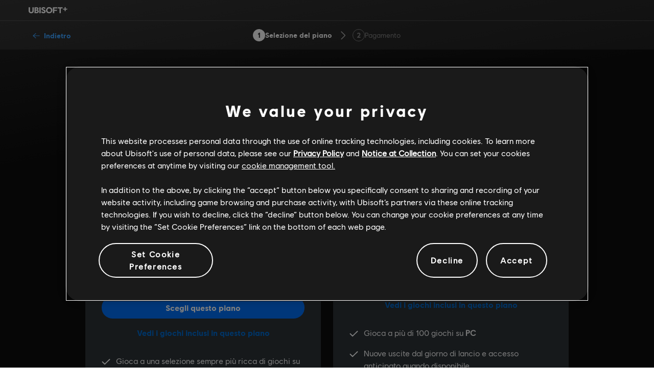

--- FILE ---
content_type: text/html;charset=UTF-8
request_url: https://store.ubisoft.com/it/select-plan
body_size: 7291
content:
<!DOCTYPE html>
<html
    lang="it"
    class=""
    data-is-in-game-context="null"
    data-is-suborder="null"
    data-subscription="null"
>
    <head>
        
<meta charset="utf-8"/>
<meta name="viewport" content="width=device-width, initial-scale=1" />
<title>
Vai alla cassa
</title>

<link rel="manifest" href="/on/demandware.static/Sites-it_ubisoft-Site/-/default/dwc7dea1e5/manifest.webmanifest"/>
<link rel="icon" href="/on/demandware.static/Sites-it_ubisoft-Site/-/default/dwe10eff68/images/favicons/favicon.ico" sizes="any"/>
<link rel="icon" href="/on/demandware.static/Sites-it_ubisoft-Site/-/default/dw988d8200/images/favicons/icon.svg" type="image/svg+xml"/>
<link rel="apple-touch-icon" href="/on/demandware.static/Sites-it_ubisoft-Site/-/default/dw533aaf9f/images/favicons/apple-touch-icon.png"/>


<link rel="stylesheet" href="/on/demandware.static/Sites-it_ubisoft-Site/-/it_IT/v1768821479315/css/plan-selection.css" />




<script>
(function (i, s, o, g, r, a, m) {
i["abtiming"] = 1 * new Date();
a = s.createElement(o),
m = s.getElementsByTagName(o)[0]; a.async = 1; a.src = g;
if ("" !== ""){
a.integrity="";
a.crossOrigin="anonymous";
}
m.parentNode.insertBefore(a, m)
})(window, document, "script", `//try.abtasty.com/b03246b0af4c2088baf3364af05685e2.js`);
</script>



        
    </head>

    <body class="l-checkout">
        

        

        
        
            <header class="grid l-header" data-component="header">
    <div class="l-header__top">
        <div class="c-header__inner">
            <div class="c-logo">
    <a href="https://store.ubisoft.com/it/ubisoftplus" class="e-logo__link" data-component="link" data-name="UbisoftPlus" aria-label="Ubisoft Logo">
        <svg xmlns='http://www.w3.org/2000/svg' viewBox='0 0 76 12' fill='none'><g clip-path='url(#clip0_8482_639009)'><path d='M7.44753 6.96043C7.44753 7.81129 7.24063 8.466 6.82683 8.92457C6.41302 9.38314 5.8216 9.61243 5.05257 9.61243C4.28354 9.61243 3.69212 9.38314 3.27832 8.92457C2.86451 8.466 2.65761 7.81129 2.65761 6.96043V0.199219H0V7.15926C0 8.08714 0.194621 8.9192 0.585755 9.65362C0.97594 10.3889 1.55319 10.9631 2.31656 11.3768C3.07992 11.7915 3.99161 11.9984 5.05257 11.9984C6.1126 11.9984 7.02523 11.7915 7.78859 11.3768C8.55196 10.9622 9.12826 10.388 9.51939 9.65362C9.90958 8.9192 10.1051 8.08714 10.1051 7.15926V0.199219H7.44848V6.96043H7.44753Z'/><path fill-rule='evenodd' clip-rule='evenodd' d='M17.7969 5.48628C18.2976 5.28744 18.6916 4.98113 18.9769 4.56645C19.2622 4.15266 19.4049 3.6305 19.4049 3.00086C19.4049 2.13926 19.0497 1.45679 18.3383 0.954327C17.6269 0.451865 16.6774 0.200195 15.4889 0.200195H11.416V11.7997H15.6466C16.5205 11.7997 17.2839 11.6537 17.9367 11.3608C18.5896 11.0679 19.0931 10.6595 19.4493 10.1347C19.8045 9.60981 19.9821 9.016 19.9821 8.35322C19.9821 6.9605 19.2537 6.00575 17.7969 5.48628V5.48628ZM14.0727 2.42047H15.4709C15.8904 2.42047 16.2258 2.52795 16.4762 2.7438C16.7265 2.95965 16.8522 3.26059 16.8522 3.64751C16.8522 4.03443 16.7265 4.33536 16.4762 4.55031C16.2258 4.76616 15.8904 4.87365 15.4709 4.87365H14.0727V2.42047ZM16.8616 9.20679C16.5527 9.45487 16.1125 9.57937 15.5418 9.57937H14.0737V6.66316H15.5418C16.1125 6.66316 16.5527 6.78765 16.8616 7.03575C17.1706 7.28473 17.3246 7.64657 17.3246 8.12126C17.3246 8.59596 17.1696 8.9578 16.8616 9.20679Z'/><rect x='21.0137' y='0.199219' width='2.65666' height='11.6004'/><path d='M30.0853 4.88852C29.1528 4.57952 28.5028 4.30007 28.1363 4.05198C27.7688 3.80299 27.5855 3.5137 27.5855 3.1823C27.5855 2.88406 27.7168 2.64134 27.9785 2.45325C28.2402 2.26517 28.5756 2.17113 28.9837 2.17113C29.8926 2.17113 30.5568 2.61895 30.9762 3.5137L33.0915 2.12187C32.7533 1.42595 32.2375 0.89842 31.545 0.539273C30.8515 0.180104 30.0324 0.000976562 29.0886 0.000976562C28.3196 0.000976562 27.6318 0.141604 27.0262 0.423729C26.4206 0.705854 25.9482 1.09457 25.61 1.59254C25.2718 2.08963 25.1027 2.64761 25.1027 3.2665C25.1027 4.16124 25.3851 4.87149 25.9501 5.39634C26.5151 5.92118 27.3285 6.36543 28.3886 6.72995C29.2388 7.01745 29.8217 7.28793 30.1363 7.5423C30.4509 7.79666 30.6087 8.10028 30.6087 8.45406C30.6087 8.81859 30.4689 9.10877 30.1892 9.32373C29.9096 9.53868 29.5477 9.64706 29.1056 9.64706C28.5926 9.64706 28.1146 9.49301 27.6724 9.18312C27.2293 8.87412 26.9147 8.46482 26.7286 7.95698L24.6133 9.44823C24.9515 10.266 25.5052 10.8956 26.2742 11.3371C27.0432 11.7787 27.9634 11.9999 29.0366 11.9999C29.817 11.9999 30.5284 11.853 31.1689 11.561C31.8095 11.2682 32.3197 10.8401 32.6985 10.2767C33.0773 9.71334 33.2663 9.04519 33.2663 8.27136C33.2663 7.40974 33.0103 6.7219 32.4973 6.20779C31.9852 5.6928 31.1803 5.25394 30.0853 4.88852H30.0853Z'/><path fill-rule='evenodd' clip-rule='evenodd' d='M43.4501 0.787267C42.5006 0.262424 41.4312 0 40.2427 0C39.2866 0 38.4013 0.152262 37.586 0.455888C36.7697 0.759514 36.1178 1.14912 35.6285 1.6247L36.0479 2.02237C35.4187 2.51945 34.9227 3.13565 34.5618 3.87008C34.2009 4.6054 34.0195 5.4473 34.0195 6.39757C34.0195 7.41414 34.2822 8.35008 34.8065 9.20631C35.3309 10.0625 36.065 10.7423 37.0088 11.2448C37.9526 11.7473 39.0305 11.9989 40.2427 11.9989C41.4312 11.9989 42.5006 11.7365 43.4501 11.2117C44.3996 10.6868 45.1403 9.9685 45.6703 9.05674C46.2003 8.14497 46.4658 7.12573 46.4658 5.99901C46.4658 4.88304 46.2003 3.86649 45.6703 2.94935C45.1403 2.03311 44.3996 1.31212 43.4501 0.787264V0.787267ZM43.3368 7.86374C43.0458 8.41098 42.6311 8.83909 42.0954 9.1481C41.5587 9.45709 40.9418 9.61203 40.2427 9.61203C39.5313 9.61203 38.9077 9.46246 38.3721 9.16421C37.8355 8.86597 37.4254 8.46561 37.1392 7.96316C36.8538 7.4607 36.7112 6.91077 36.7112 6.31428C36.7112 5.72853 36.8217 5.24041 37.0438 4.84722C37.2648 4.45492 37.5624 4.1101 37.9356 3.81186L37.5161 3.41418C37.8194 3.1052 38.2011 2.8562 38.6612 2.66812C39.1213 2.48003 39.6484 2.38599 40.2427 2.38599C40.9418 2.38599 41.5597 2.54094 42.0954 2.84993C42.6311 3.15893 43.0449 3.58705 43.3368 4.13428C43.6278 4.68152 43.7742 5.30309 43.7742 5.99901C43.7733 6.69492 43.6278 7.3165 43.3368 7.86374L43.3368 7.86374Z'/><path d='M47.5488 11.7996H50.2065V7.17627H55.3978V5.25423H50.2065V2.58611H55.9222V0.199219H47.5488L47.5488 11.7996Z'/><path d='M56.9375 2.58611H60.3821V11.7996H63.0387V2.58611H66.4654V0.199219H56.9375V2.58611Z'/><path d='M72.5925 2.89651V0H70.5339V2.89651H69.7516H67.4785V4.84901H69.1753H69.7516H70.5329H70.5339V7.74462H72.5925V4.84901H75.1348L76.0002 2.89651H72.5925Z'/></g><defs><clipPath id='clip0_8482_639009'><rect width='76' height='12'/></clipPath></defs></svg>
    </a>
</div>

        </div>
    </div>

    <div class="l-header__bottom">
        <div class="c-header__inner">
            <a href="https://store.ubisoft.com/it/ubisoftplus" class="c-udsbutton--tertiary-dismissive__small e-backlink" data-component="link" data-name="CheckoutBack">
    <i class="e-icon" aria-hidden="true">
        <svg width='14' height='14' viewBox='0 0 14 14' xmlns='http://www.w3.org/2000/svg'><path d='M6.38294 2.24309C6.59351 2.48692 6.56654 2.85528 6.32271 3.06585L2.44331 6.41603L13.1253 6.41603C13.4475 6.41603 13.7087 6.67719 13.7087 6.99936C13.7087 7.32153 13.4475 7.58269 13.1253 7.58269L2.44331 7.58269L6.32271 10.9329C6.56654 11.1434 6.59351 11.5118 6.38294 11.7556C6.17237 11.9995 5.80401 12.0264 5.56018 11.8159L0.494062 7.44085C0.365749 7.33004 0.291992 7.16889 0.291992 6.99936C0.291992 6.82982 0.365749 6.66867 0.494062 6.55787L5.56018 2.18287C5.80401 1.9723 6.17237 1.99927 6.38294 2.24309Z'/></svg>
    </i>
    Indietro
</a>

            
<div class="c-stepper" >
<ul class="e-progress-indicator list">


<li class="c-navigation__step step" data-status='active'>
<span class="e-navigation_wrapper">
<span class="e-navigation__step" data-step-id="1">
1
</span>
<span class="e-navigation__text">
Selezione del piano
</span>
</span>
</li>



<li class="c-navigation__step step" data-status='inactive'>
<span class="e-navigation_wrapper">
<span class="e-navigation__step" data-step-id="2">
2
</span>
<span class="e-navigation__text">
Pagamento
</span>
</span>
</li>


</ul>
</div>

        </div>
    </div>
</header>

        

        
<div id="overlay-widget" class="c-overlaywidget u-hidden" data-component="overlayWidget"></div>
<div class="l-planselection">
<div class="l-planselection__heading">
<p class="l-planselection__title">
Scegli il tuo piano
</p>
<p class="l-planselection__tagline">
Cambia o disdici quando vuoi*
</p>
</div>
<section class="c-recurrency-toggle">
    <div class="c-recurrency-toggle--wrapper monthly">
        <span class="c-recurrency-toggle__choice"></span>
        
            
                
<button
type="button"
class="c-recurrency-toggle--button c-recurrency-toggle--button--active"
data-component="button"
data-name="ToggleRecurrencyType"
data-alt-text="Mensile"

data-params="{&quot;recurrencyType&quot;:&quot;monthly&quot;}"

>


<span class="c-button--effect">Mensile</span>

</button>

            
        
            
                
<button
type="button"
class="c-recurrency-toggle--button"
data-component="button"
data-name="ToggleRecurrencyType"
data-alt-text="Annuale  -17%**"

data-params="{&quot;recurrencyType&quot;:&quot;yearly&quot;}"

>


<span class="c-button--effect">Annuale  -17%**</span>

</button>

            
        
    </div>
</section>

<div
class="l-planselection__cards"
data-component="cards"
data-checkout-url="https://store.ubisoft.com/it/checkout"
data-gaminglist-url="https://store.ubisoft.com/on/demandware.store/Sites-it_ubisoft-Site/it_IT/Checkout-GetGamingListModal"
>
<div class="l-planselection__row">


<div class="c-card "
data-component="subscriptionCard"
data-pid="5ebe5e920d253c3638a9521b"
data-subname="Ubisoft+ Classics"
data-recurrencytype="monthly"
>
<div class="c-card__inner">

<div class="c-subtype">


<p class="c-subtype__title">
Classics
</p>


<p class="c-subtype__description">
Gioca a una selezione di celebri titoli su PC
</p>

</div>

<div class="c-price c-price--promotion">
    <div class="c-price__inner">
        <p class="e-price">
            <span class="e-price--promotion">1,00 €</span> for 1 month
        </p>

        
<div class="c-tag c-tag--promotion">
<p class="e-tag">
Offerta speciale
</p>
</div>

    </div>

    <p class="e-price--recurrency">
        then 7,99 €/month
    </p>

    
        <p class="e-price--enddate" data-promotion-end-date="Thu Feb 05 13:00:00 GMT 2026">
            Offer ending on &lt;DATE&gt;.
        </p>
    
</div>


<button
type="button"
class="c-button--cards"
data-component="button"
data-name="ChooseSubscriptionPlan"
data-ajaxurl=/it/addproduct data-method=POST data-alt-text="Scegli questo piano" data-redirect-after-login=/it/checkout

data-params="{&quot;Quantity&quot;:1,&quot;pid&quot;:&quot;5ebe5e920d253c3638a9521b&quot;}"

>


<span class="c-button__effect">Scegli questo piano</span>

</button>


<a
href="https://store.ubisoft.com/it/ubisoftplus/games?offer=classics"
class="e-button--link"
data-name="GamingListLink"
data-component="link"
data-alt-text="Vedi i giochi inclusi in questo piano" rel='noopener noreferrer'

data-params="{&quot;pid&quot;:&quot;5ebe5e920d253c3638a9521b&quot;,&quot;name&quot;:&quot;Ubisoft+ Classics&quot;}"


target="_blank"

>


<span class="c-button__effect">
Vedi i giochi inclusi in questo piano
</span>

</a>


<div class="plan-details-section">
<div class="plan-benefits-section ubisoft-pass-benefits-premium">
<ul class="c-details__list" role="list">
    <li class="e-details__item">
       <i class="bm-icon-checkmark" aria-hidden="true"></i>
        Gioca a una selezione sempre più ricca di giochi su <strong>PC</strong>
	</li>
    <li class="e-details__item">
        <i class="bm-icon-checkmark" aria-hidden="true"></i>
        Accedi alle edizioni standard
    </li>
  <li class="e-details__item">
        <i class="bm-icon-checkmark" aria-hidden="true"></i>
        20% di sconto sui giochi inclusi con il tuo piano
    <i class="c-tooltip" data-component="tooltip">
    <i class="bm-icon-questionmark"></i>
<span class="c-tooltip__content" data-tooltip-content="">Si applicano condizioni e limitazioni. Consulta il nostro <a href="https://www.ubisoft.com/help/article/000105797" rel="noopener" target="_blank" >articolo</a> per maggiori informazioni.</span>
    </i>
    </li>
</ul>

</div>
</div>

</div>
</div>



<div class="c-card "
data-component="subscriptionCard"
data-pid="5f44de7b5cdf9a0c2027ca78"
data-subname="Ubisoft+ Premium"
data-recurrencytype="monthly"
>
<div class="c-card__inner">

<div class="c-subtype">


<p class="c-subtype__title">
Premium
</p>


<p class="c-subtype__description">
Gioca a molte delle edizioni premium al lancio
</p>

</div>

<div class="c-price">
    <div class="c-price__inner">
        <p class="e-price">
            <span class="e-price--regular">17,99 €</span>/month
        </p>

        
    </div>

    
</div>


<button
type="button"
class="c-button--cards"
data-component="button"
data-name="ChooseSubscriptionPlan"
data-ajaxurl=/it/addproduct data-method=POST data-alt-text="Scegli questo piano" data-redirect-after-login=/it/checkout

data-params="{&quot;Quantity&quot;:1,&quot;pid&quot;:&quot;5f44de7b5cdf9a0c2027ca78&quot;}"

>


<span class="c-button__effect">Scegli questo piano</span>

</button>


<a
href="https://store.ubisoft.com/it/ubisoftplus/games?offer=premium"
class="e-button--link"
data-name="GamingListLink"
data-component="link"
data-alt-text="Vedi i giochi inclusi in questo piano" rel='noopener noreferrer'

data-params="{&quot;pid&quot;:&quot;5f44de7b5cdf9a0c2027ca78&quot;,&quot;name&quot;:&quot;Ubisoft+ Premium&quot;}"


target="_blank"

>


<span class="c-button__effect">
Vedi i giochi inclusi in questo piano
</span>

</a>


<div class="plan-details-section">
<div class="plan-benefits-section ubisoft-pass-benefits-premium">
<ul class="c-details__list" role="list">
    <li class="e-details__item">
       <i class="bm-icon-checkmark" aria-hidden="true"></i>
       Gioca a più di 100 giochi su <strong>PC</strong>
	</li>
	<li class="e-details__item">
        <i class="bm-icon-checkmark" aria-hidden="true"></i>
        Nuove uscite dal giorno di lancio e accesso anticipato quando disponibile
    </li>
    <li class="e-details__item">
        <i class="bm-icon-checkmark" aria-hidden="true"></i>
        Edizioni più prestigiose e DLC
    <i class="c-tooltip" data-component="tooltip">
    <i class="bm-icon-questionmark"></i>
<span class="c-tooltip__content" data-tooltip-content="">Dove sono indicate edizioni di gioco premium o special (ad esempio: Ultimate/Gold/Deluxe Edition), edizioni incluse in Ubisoft+ potrebbero non includere tutto il contenuto premium. Controlla ogni gioco su Ubisoft Store per maggiori informazioni sulla disponibilità dei contenuti premium disponibili su Ubisoft+. Offerta soggetta a cambiamento.</span>
    </i>
    </li>
	    <li class="e-details__item">
        <i class="bm-icon-checkmark" aria-hidden="true"></i>
        20% di sconto su giochi e DLC, 10% di sconto sulle valute virtuali
    <i class="c-tooltip" data-component="tooltip">
    <i class="bm-icon-questionmark"></i>
<span class="c-tooltip__content" data-tooltip-content="">Si applicano condizioni e limitazioni. Consulta il nostro <a href="https://www.ubisoft.com/help/article/000105797" rel="noopener" target="_blank" >articolo</a> per maggiori informazioni.</span>
    </i>
    </li>
    <li class="e-details__item">
        <i class="bm-icon-checkmark" aria-hidden="true"></i>
        Ricompense di gioco mensili
    </li>
    <li class="e-details__item">
        <i class="bm-icon-checkmark" aria-hidden="true"></i>
        Gioca sul cloud con <strong>Luna</strong>
    </li>
	    <li class="e-details__item">
        <i class="bm-icon-checkmark" aria-hidden="true"></i>
        Gioca su <strong>Xbox</strong>
    </li>
</ul>

</div>
</div>

</div>
</div>



<div class="c-card hidden"
data-component="subscriptionCard"
data-pid="65ae9981bf57753d65ad3741"
data-subname="Ubisoft+ Classics Yearly"
data-recurrencytype="yearly"
>
<div class="c-card__inner">

<div class="c-subtype">


<p class="c-subtype__title">
Classics
</p>


<p class="c-subtype__description">
Gioca a una selezione di celebri titoli su PC
</p>

</div>

<div class="c-price">
    <div class="c-price__inner">
        <p class="e-price">
            <span class="e-price--regular">79,99 €</span>/year
        </p>

        
<div class="c-tag c-tag--savings">
<p class="e-tag">
Save 10%**
</p>
</div>

    </div>

    
        <p class="e-price--recurrency">
            <span class="e-price--regular">6,67 €</span>/month
        </p>
    
</div>


<button
type="button"
class="c-button--cards"
data-component="button"
data-name="ChooseSubscriptionPlan"
data-ajaxurl=/it/addproduct data-method=POST data-alt-text="Scegli questo piano" data-redirect-after-login=/it/checkout

data-params="{&quot;Quantity&quot;:1,&quot;pid&quot;:&quot;65ae9981bf57753d65ad3741&quot;}"

>


<span class="c-button__effect">Scegli questo piano</span>

</button>


<a
href="https://store.ubisoft.com/it/ubisoftplus/games?offer=classics"
class="e-button--link"
data-name="GamingListLink"
data-component="link"
data-alt-text="Vedi i giochi inclusi in questo piano" rel='noopener noreferrer'

data-params="{&quot;pid&quot;:&quot;65ae9981bf57753d65ad3741&quot;,&quot;name&quot;:&quot;Ubisoft+ Classics Yearly&quot;}"


target="_blank"

>


<span class="c-button__effect">
Vedi i giochi inclusi in questo piano
</span>

</a>


<div class="plan-details-section">
<div class="plan-benefits-section ubisoft-pass-benefits-premium">
<ul class="c-details__list" role="list">
    <li class="e-details__item">
       <i class="bm-icon-checkmark" aria-hidden="true"></i>
        Gioca a una selezione sempre più ricca di giochi su <strong>PC</strong>
	</li>
    <li class="e-details__item">
        <i class="bm-icon-checkmark" aria-hidden="true"></i>
        Accedi alle edizioni standard
    </li>
  <li class="e-details__item">
        <i class="bm-icon-checkmark" aria-hidden="true"></i>
        20% di sconto sui giochi inclusi con il tuo piano
    <i class="c-tooltip" data-component="tooltip">
    <i class="bm-icon-questionmark"></i>
<span class="c-tooltip__content" data-tooltip-content="">Si applicano condizioni e limitazioni. Consulta il nostro <a href="https://www.ubisoft.com/help/article/000105797" rel="noopener" target="_blank" >articolo</a> per maggiori informazioni.</span>
    </i>
    </li>
</ul>

</div>
</div>

</div>
</div>



<div class="c-card hidden"
data-component="subscriptionCard"
data-pid="65ae99b8bf57753d65ad3743"
data-subname="Ubisoft+ Premium Yearly"
data-recurrencytype="yearly"
>
<div class="c-card__inner">

<div class="c-subtype">


<p class="c-subtype__title">
Premium
</p>


<p class="c-subtype__description">
Gioca a molte delle edizioni premium al lancio
</p>

</div>

<div class="c-price">
    <div class="c-price__inner">
        <p class="e-price">
            <span class="e-price--regular">179,99 €</span>/year
        </p>

        
<div class="c-tag c-tag--savings">
<p class="e-tag">
Save 17%**
</p>
</div>

    </div>

    
        <p class="e-price--recurrency">
            <span class="e-price--regular">15,00 €</span>/month
        </p>
    
</div>


<button
type="button"
class="c-button--cards"
data-component="button"
data-name="ChooseSubscriptionPlan"
data-ajaxurl=/it/addproduct data-method=POST data-alt-text="Scegli questo piano" data-redirect-after-login=/it/checkout

data-params="{&quot;Quantity&quot;:1,&quot;pid&quot;:&quot;65ae99b8bf57753d65ad3743&quot;}"

>


<span class="c-button__effect">Scegli questo piano</span>

</button>


<a
href="https://store.ubisoft.com/it/ubisoftplus/games?offer=premium"
class="e-button--link"
data-name="GamingListLink"
data-component="link"
data-alt-text="Vedi i giochi inclusi in questo piano" rel='noopener noreferrer'

data-params="{&quot;pid&quot;:&quot;65ae99b8bf57753d65ad3743&quot;,&quot;name&quot;:&quot;Ubisoft+ Premium Yearly&quot;}"


target="_blank"

>


<span class="c-button__effect">
Vedi i giochi inclusi in questo piano
</span>

</a>


<div class="plan-details-section">
<div class="plan-benefits-section ubisoft-pass-benefits-premium">
<ul class="c-details__list" role="list">
    <li class="e-details__item">
       <i class="bm-icon-checkmark" aria-hidden="true"></i>
       Gioca a più di 100 giochi su <strong>PC</strong>
	</li>
	<li class="e-details__item">
        <i class="bm-icon-checkmark" aria-hidden="true"></i>
        Nuove uscite dal giorno di lancio e accesso anticipato quando disponibile
    </li>
    <li class="e-details__item">
        <i class="bm-icon-checkmark" aria-hidden="true"></i>
        Edizioni più prestigiose e DLC
    <i class="c-tooltip" data-component="tooltip">
    <i class="bm-icon-questionmark"></i>
<span class="c-tooltip__content" data-tooltip-content="">Dove sono indicate edizioni di gioco premium o special (ad esempio: Ultimate/Gold/Deluxe Edition), edizioni incluse in Ubisoft+ potrebbero non includere tutto il contenuto premium. Controlla ogni gioco su Ubisoft Store per maggiori informazioni sulla disponibilità dei contenuti premium disponibili su Ubisoft+. Offerta soggetta a cambiamento.</span>
    </i>
    </li>
	    <li class="e-details__item">
        <i class="bm-icon-checkmark" aria-hidden="true"></i>
        20% di sconto su giochi e DLC, 10% di sconto sulle valute virtuali
    <i class="c-tooltip" data-component="tooltip">
    <i class="bm-icon-questionmark"></i>
<span class="c-tooltip__content" data-tooltip-content="">Si applicano condizioni e limitazioni. Consulta il nostro <a href="https://www.ubisoft.com/help/article/000105797" rel="noopener" target="_blank" >articolo</a> per maggiori informazioni.</span>
    </i>
    </li>
    <li class="e-details__item">
        <i class="bm-icon-checkmark" aria-hidden="true"></i>
        Ricompense di gioco mensili
    </li>
    <li class="e-details__item">
        <i class="bm-icon-checkmark" aria-hidden="true"></i>
        Gioca sul cloud con <strong>Luna</strong>
    </li>
	    <li class="e-details__item">
        <i class="bm-icon-checkmark" aria-hidden="true"></i>
        Gioca su <strong>Xbox</strong>
    </li>
</ul>

</div>
</div>

</div>
</div>


</div>
<section class="l-planselection__legal" data-component="disclaimer">
    
        <p data-disclaimerLines data-type="all" class="">
             *La cancellazione ha effetto alla fine del ciclo di fatturazione. È possibile annullare l'abbonamento in qualsiasi momento dal proprio account.
        </p>
    
        <p data-disclaimerLines data-type="yearly" class="u-hidden">
             **Rispetto a 12 mesi con il piano di abbonamento mensile
        </p>
    
</section>

</div>
</div>
<script>
window.exposedData = {"rum":{"context":"sub","rumSessionSampleRate":0,"rumSessionReplaySampleRate":0,"rumEnabled":false,"rumConfig":null,"customerId":"","rumScriptURL":"https://www.datadoghq-browser-agent.com/us1/v6/datadog-rum.js"},"datadogLog":{"enableDatadogLogging":false,"datadogLoggingConfig":null},"overlaySettings":{"sitePref":{"isOverlayEnabled":true,"overlayAppId":"82b650c0-6cb3-40c0-9f41-25a53b62b206","overlayGenomeId":"42d07c95-9914-4450-8b38-267c4e462b21","loginText":"AVATAR_SIGN_IN","loginTextMobile":"DEFAULT","loginType":"modal","alternativeLoginType":"modal","overlaySpaceId":"7c193df7-ac6c-48ed-ba63-af6f012880a3","enableCustomButtonTranslation":true,"enableOverlayThirdPartyCookies":true,"overlaySubscriptionLinkWhitelist":"","overlayWidgetUrl":"//overlay.ubisoft.com/overlay-connect-integration/widget.js"},"url":{"overlayLoaderUrl":"https://store.ubisoft.com/on/demandware.store/Sites-it_ubisoft-Site/it_IT/LoadingScreen-OverlayLoader","uplayLoginUrl":"https://store.ubisoft.com/on/demandware.store/Sites-it_ubisoft-Site/it_IT/UPlayConnect-Login","uplayLogoutUrl":"https://store.ubisoft.com/on/demandware.store/Sites-it_ubisoft-Site/it_IT/UPlayConnect-Logout"}},"customer":{"countryCode":"us","isAuthenticated":false,"locale":"it_IT"},"sitePref":{"enableEnforcedLoginPage":true},"url":{"geoSubscriptionRestriction":"https://store.ubisoft.com/on/demandware.store/Sites-it_ubisoft-Site/it_IT/GeoRedirect-GeoSubscriptionRestriction"},"tracking":{"siteSubSection":"subscription","pageName":"plan selection","siteSection":"checkout","brandName":"ubisoft plus","productIdList":"[\"5ebe5e920d253c3638a9521b\",\"5f44de7b5cdf9a0c2027ca78\",\"65ae9981bf57753d65ad3741\",\"65ae99b8bf57753d65ad3743\"]","mdmBrandId":"2576","mdmInstallmentId":"6188","installmentName":"ubisoft plus","productId":"6188"},"scriptIntegrityHashes":"{\r\n    \"overlayWidget\" : \"\",\r\n    \"connectsdkpublic\": \"\",\r\n    \"igodigital-collect\": \"sha384-MzMznKmMIHzo9Y0maZrJTV1ZlAIglO/+iVOkVT26hE/ZcusTpwYc+1DdbuiLs0IW\",\r\n    \"tagcommander-tc_loader\": \"\",\r\n    \"analyticssdk\": \"\",\r\n    \"google-analytics\": \"\",\r\n    \"abtasty\": \"\",\r\n    \"browser-view-communication-bridge\": \"\",\r\n    \"algolia-algoliasearchlite\": \"sha384-S8jhNOGc0AfeLoiD+nFdrcS/JFKUD6PB1hgDgsygZRANQdVm6wM7KpKf0U53Utad\",\r\n    \"algolia-instantsearch\": \"sha384-DB5uD9rsHHdZSC/v/H8lVFbIMqCcnjZstyv+bphHFchj4XSHR3FqglQRrNENNh1/\",\r\n    \"algolia-search-insights\": \"sha384-Xf1MHrmuYEftPOT/HZKTipS2fFqtxxqBjyUA1Um/hEiEgUpH97B6MBYm2W8nb2Ey\",\r\n    \"worldpay-cse\": \"sha384-W4uQWeiR/6VBANmChW/G/pDiTaaL5JawSo9lJweSmBJw1Z955JGjYc7XmD/lFfsu\",\r\n    \"paypal-fb\": \"sha384-FZoqbZGI8yTApNMxQhoiPXFQGm4m8va0VrDc3WIra0XlDMqwFiZvSoTMT9IWgheP\"\r\n}"};
window.wa_data = {
  "action": "Tracking-GetGlobalData",
  "queryString": "",
  "locale": "it_IT",
  "template": "ubishop-theme-default-eu",
  "currency": "EUR",
  "language": "it",
  "country": "IT",
  "appId": "82b650c0-6cb3-40c0-9f41-25a53b62b206",
  "siteName": "uplaystore",
  "siteType": "store",
  "environment": "PROD",
  "region": "emea",
  "__mccEvents": [
    [
      "doNotTrack"
    ],
    [
      "trackPageView"
    ]
  ]
};
localStorage.setItem("customerData", JSON.stringify({"ubisoftId":""}));
</script>


        

        
            



        

        
    
        <script defer src="/on/demandware.static/Sites-it_ubisoft-Site/-/it_IT/v1768821479315/js/plan-selection.js"></script>
    

    
        <script defer src="/on/demandware.static/Sites-it_ubisoft-Site/-/it_IT/v1768821479315/js/planSelectionTracking.js"></script>
    


<script defer src="https://ubistatic-a.ubisoft.com/0106/prod-cmp/global/tracking/analyticssdk.js"></script>

    <!-- Demandware Analytics code 1.0 (body_end-analytics-tracking-asynch.js) -->
<script type="text/javascript">//<!--
/* <![CDATA[ */
function trackPage() {
    try{
        var trackingUrl = "https://store.ubisoft.com/on/demandware.store/Sites-it_ubisoft-Site/it_IT/__Analytics-Start";
        var dwAnalytics = dw.__dwAnalytics.getTracker(trackingUrl);
        if (typeof dw.ac == "undefined") {
            dwAnalytics.trackPageView();
        } else {
            dw.ac.setDWAnalytics(dwAnalytics);
        }
    }catch(err) {};
}
/* ]]> */
// -->
</script>
<script type="text/javascript" src="/on/demandware.static/Sites-it_ubisoft-Site/-/it_IT/v1768821479315/internal/jscript/dwanalytics-22.2.js" async="async" onload="trackPage()"></script>
<!-- Demandware Active Data (body_end-active_data.js) -->
<script src="/on/demandware.static/Sites-it_ubisoft-Site/-/it_IT/v1768821479315/internal/jscript/dwac-21.7.js" type="text/javascript" async="async"></script><!-- CQuotient Activity Tracking (body_end-cquotient.js) -->
<script src="https://cdn.cquotient.com/js/v2/gretel.min.js" type="text/javascript" async="async"></script>
</body>
</html>



--- FILE ---
content_type: text/css
request_url: https://store.ubisoft.com/on/demandware.static/Sites-it_ubisoft-Site/-/it_IT/v1768821479315/css/plan-selection.css
body_size: 97869
content:
html{-webkit-text-size-adjust:100%;line-height:1.15}body{margin:0}main{display:block}h1{font-size:2em;margin:.67em 0}hr{box-sizing:content-box;height:0;overflow:visible}pre{font-family:monospace,monospace;font-size:1em}a{background-color:transparent}abbr[title]{border-bottom:none;text-decoration:underline;text-decoration:underline dotted}b,strong{font-weight:bolder}code,kbd,samp{font-family:monospace,monospace;font-size:1em}small{font-size:80%}sub,sup{font-size:75%;line-height:0;position:relative;vertical-align:baseline}sub{bottom:-.25em}sup{top:-.5em}img{border-style:none}button,input,optgroup,select,textarea{font-family:inherit;font-size:100%;line-height:1.15;margin:0}button,input{overflow:visible}button,select{text-transform:none}[type=button],[type=reset],[type=submit],button{-webkit-appearance:button}[type=button]::-moz-focus-inner,[type=reset]::-moz-focus-inner,[type=submit]::-moz-focus-inner,button::-moz-focus-inner{border-style:none;padding:0}[type=button]:-moz-focusring,[type=reset]:-moz-focusring,[type=submit]:-moz-focusring,button:-moz-focusring{outline:1px dotted ButtonText}fieldset{padding:.35em .75em .625em}legend{box-sizing:border-box;color:inherit;display:table;max-width:100%;padding:0;white-space:normal}progress{vertical-align:baseline}textarea{overflow:auto}[type=checkbox],[type=radio]{box-sizing:border-box;padding:0}[type=number]::-webkit-inner-spin-button,[type=number]::-webkit-outer-spin-button{height:auto}[type=search]{-webkit-appearance:textfield;outline-offset:-2px}[type=search]::-webkit-search-decoration{-webkit-appearance:none}::-webkit-file-upload-button{-webkit-appearance:button;font:inherit}details{display:block}summary{display:list-item}[hidden],template{display:none}*{outline:0}*,:after,:before{-webkit-box-sizing:border-box;box-sizing:border-box}img{display:inline-block;height:auto;max-width:100%}fieldset{border:0}fieldset,ul{margin:0;padding:0}:root{--anti-flash-white:#f3f3f3;--apple-green:#76b900;--bali-hai:#929db6;--bauhaus:#3f3f3f;--begonia:#f17474;--black:#000;--black-rgb:0,0,0;--blue-dianne:#235459;--blue-haze:#c8cedd;--blue-ribbon:#006ef5;--brandy-bear:#ae5213;--bruschetta-tomato:#f64;--canadian-pine:#297a4f;--cape-cod:#3a3f43;--chambray:#363e86;--charleston-green:#25292e;--cod-gray:#0a0a0a;--concrete:#f2f2f2;--corn:#edb800;--corralize:#f18979;--crimson:#d0182b;--cutty-sark-rgb:89,128,132;--dark-gunmetal:#232729;--deep-cerulean:#008aa4;--dove-gray:#676767;--downy:#65c1c9;--dry-clay:#bd5b05;--flush-orange:#ff8300;--gallery:#eee;--green-olive:#8d8d50;--havelock-blue:#428ee0;--jade:#00c248;--jungle-mist-rgb:180,209,212;--kiss-of-the-scorpion:#dc3318;--lochmara:#07b;--main-blue:#3da2ff;--mako:#42474b;--malibu:#64b5ff;--mandarin-rind:#f5903d;--medium-sea-green:#3bb071;--mine-shaft:#262626;--mystic:#e5e8f1;--nobel:#b5b5b5;--orange-pink:#ff6d55;--outer-space:#2c3237;--painted-turtle:#557460;--pastel-green:#60e691;--philippine-red:#d31726;--platonic-blue:#8bc7ff;--rgb-rocksmith:247,211,32;--rgb-ubisoftplus:0,110,245;--rose-white:#fff8f8;--royal-navy-blue:#0069cc;--school-bus-yellow:#fd0;--science-blue:#0069cc;--scooter:#35c1cf;--scooter-rgb:53,193,207;--scrub:#3d3e33;--shark:#1b2025;--silver-chalice:#aaa;--sky-dancer:#3da1ff;--sky-dancer-rgb:61,162,255;--smoky-black:#0d0d0d;--sun:#f8b819;--therapeutic-toucan:#ec7013;--toasted-marshmallow-fluff:#fefaea;--uniform-grey:#a8a8a8;--united-nations-blue:#519eec;--very-dark-blue:#242a2f;--verified-black:#242424;--vivid-cerulean:#0ae;--white:#fff;--white-rgb:255,255,255;--wild-sand:#f6f6f6;--woodsmoke:#131418;--ghost:#c8cddb;--tundora:#4b4b4b;--persian-red-rgb:204,40,40;--froly-rgb:241,116,116;--dark-gray:#101010;--charcoal-gray:#353535;--turquoise-blue:#64eed5;--error-red:#cc2828;--coral-pink:#f0758e;--jet-black:#1f1f1f;--neutral-1:var(--shark);--text-1:var(--white);--text-2:var(--concrete);--text-3:var(--silver-chalice);--text-4:var(--nobel);--text-conditions:var(--silver-chalice);--text-heading-color:rgba(var(--white-rgb),0.975);--text-caption-color:rgba(var(--white-rgb),0.6);--primary:var(--united-nations-blue);--secondary:var(--vivid-cerulean);--secondary-hover-color:rgba(var(--white-rgb),0.15);--btn-border-radius:50px;--link-color:var(--sky-dancer);--link-color--hover:var(--platonic-blue);--button-link-color:var(--main-blue);--button-link-secondary-color:rgba(var(--white-rgb),0.975);--focus:var(--school-bus-yellow);--section-title-color:var(--concrete);--content-color:var(--white);--content-bg:var(--outer-space);--content-uds-bg:rgba(var(--white-rgb),0.075);--content-uds-border-radius:8px;--content-uds-border-color:rgba(var(--white-rgb),0.15);--error:var(--crimson);--success:var(--jade);--promotion-tag:var(--kiss-of-the-scorpion);--subscection-text-color:rgba(var(--white-rgb),0.825);--input-padding:12px 8px 12px 16px;--input-height:48px;--input-border:2px solid rgba(var(--white-rgb),0.15);--input-focus-border:0;--input-border-radius:8px;--input-bg-color:rgba(var(--white-rgb),0.075);--input-error:var(--begonia);--input-hover-bg-color:rgba(var(--white-rgb),0.15);--input-active-bg-color:rgba(var(--white-rgb),0.225);--label-spacing:0 0 8px 0;--error-spacing:8px 0 0 0;--placeholder-color:rgba(var(--white-rgb),0.6);--focus-black:var(--black);--select-padding:0 4px 0 16px;--select-arrow-color:var(--mako);--masked-select-bg:var(--jet-black);--select-option-hover-bg:rgba(var(--white-rgb),0.15);--select-option-selected-bg:var(--united-nations-blue);--checkbox-hover-bg:rgba(var(--white-rgb),0.15);--checkbox-active-bg:rgba(var(--white-rgb),0.225);--select-dropdown-bg:linear-gradient(0deg,hsla(0,0%,5%,.82) 0%,hsla(0,0%,5%,.82) 100%),rgba(var(--white-rgb),0.60);--header-background-color:rgba(var(--white-rgb),0.075);--header-main-color:var(--charcoal-gray);--subscription-header-blue:var(--sky-dancer);--stepper-main-color:var(--turquoise-blue);--stepper-active-color:rgba(var(--white-rgb),0.975);--stepper-inactive-color:rgba(var(--white-rgb),0.825);--stepper-angle-color:rgba(var(--white-rgb),0.60);--footer-bg-color:rgba(var(--white-rgb),0.075);--footer-item-border-color:rgba(var(--white-rgb),0.225);--cartreview-open-separator-color:var(--mako);--cartreview-card-bg-color:var(--very-dark-blue);--cartreview-renewal-icon:var(--sky-dancer);--cartreview-variation-color:var(--united-nations-blue);--cartreview-image-overlay:rgba(var(--white-rgb),0.075);--ppc-price-shadow-color:rgba(54,62,134,.6);--wallet-balance-items:rgba(var(--white-rgb),0.825);--modal-text-color:var(--white);--modal-bg:var(--outer-space);--remove-address-modal-bg:linear-gradient(0deg,rgba(var(--black-rgb),0.75) 0%,rgba(var(--black-rgb),0.75) 100%),rgba(var(--white-rgb),0.60);--modal-address-border-radius:50px;--modal-restriction-bg:var(--verified-black);--modal-restriction-title:var(--text-1);--modal-restriction-title-icon:var(--mandarin-rind);--modal-restriction-color-link:var(--united-nations-blue);--modal-restriction-primary-button:var(--deep-cerulean);--modal-georestriction-color-link:var(--main-blue);--modal-georestriction-primary-button:var(--blue-ribbon);--tooltip-bg-color:linear-gradient(0deg,rgba(var(--black-rgb),0.75) 0%,rgba(var(--black-rgb),0.75) 100%),rgba(var(--white-rgb),0.6);--tooltip-text-color:rgba(var(--white-rgb),0.825);--tooltip-anchor-color:var(--main-blue);--tooltip-arrow-size:24px;--tooltip-max-width:260px;--tabs-separation:var(--bauhaus);--tabs-button-border:var(--sky-dancer);--cards-subtitle-color:var(--nobel);--cards-text-color:var(--concrete);--cards-promotion-text:var(--corralize);--notification-btn-bg-color:rgba(var(--white-rgb),0.15);--notification-text-color:rgba(var(--white-rgb),0.825);--notification--error-color:var(--bruschetta-tomato);--notification--success-color:var(--jade);--notification--info-color:var(--blue-ribbon);--notification--discount-color:var(--flush-orange);--notification--error-full-red-bg:rgba(var(--persian-red-rgb),0.3);--notification--error-full-red-bd:rgba(var(--froly-rgb),0.1);--skeleton-loader-base:rgba(var(--white-rgb),0.15);--skeleton-loader-highlight:rgba(var(--white-rgb),0.075);--skeleton-separator:var(--white);--radio-selector-before-color:rgba(var(--white-rgb),0.825);--radio-selector-bg-color:var(--mako);--radio-selector-border-color:rgba(var(--white-rgb),0.15);--radio-selector-active-border-color:rgba(var(--white-rgb),0.6);--radio-selector-expired-bg-color:rgba(var(--white-rgb),0.035);--radio-selector-expired-border-color:rgba(var(--white-rgb),0.04);--check-icon-path:url(../images/icons/icon-check-white.svg);--freetrial-tooltip-border-color:var(--blue-ribbon);--wallet-detail-text:var(--dove-gray);--ccv-input-border-color:var(--outer-space);--ccv-active-input-border-color:var(--white);--expired-text-color:var(--begonia);--scrollbar-bg-color:rgba(var(--white-rgb),0.2);--spinner-path:url(../images/spinner-light.svg);--spinner-overlay-color:rgba(44,50,55,.9);--coupon-text-color:rgba(var(--white-rgb),0.825);--input-coupon-height:var(--input-height);--input-focus-border:rgba(var(--white-rgb),0.6);--button-coupon-radius:0 4px 4px 0;--action-btn-text-color:var(--black);--action-btn-bg-color:var(--white);--coupon-error-color:var(--begonia);--confirmation-bg-path:url(../images/bg_confirmation_upc.png);--confirmation-homepage-btn:var(--white);--confirmation-store-heading-color:var(--medium-sea-green);--confirmation-sub-heading-color:var(--medium-sea-green);--confirmation-wallet-balance:rgba(var(--jungle-mist-rgb),0.1);--confirmation-wallet-balance-border:rgba(var(--jungle-mist-rgb),0.2);--cloud-gaming-bg:var(--mako);--geforce-btn-color:var(--white);--earned-unit-radius-bg:var(--scrub);--errorpage-text:var(--white);--errorpage-reference:var(--nobel);--errorpage-button:var(--blue-ribbon);--recurrency-toggle-background:var(--tundora);--recurrency-toggle-color:var(--white);--recurrency-toggle-box-shadow:none;--fontRegular:"Ubisoft Sans Regular",Arial,sans-serif;--fontBold:"Ubisoft Sans Bold",Arial,sans-serif}@font-face{font-display:swap;font-family:Ubisoft Sans Regular;font-style:normal;src:url(../fonts/UbisoftSans-Regular.woff2) format("woff2"),url(../fonts/UbisoftSans-Regular.woff) format("woff"),url(../fonts/UbisoftSans-Regular.otf) format("opentype")}@font-face{font-display:swap;font-family:Ubisoft Sans Bold;font-style:bold;src:url(../fonts/UbisoftSans-Bold.woff2) format("woff2"),url(../fonts/UbisoftSans-Bold.woff) format("woff"),url(../fonts/UbisoftSans-Bold.ttf) format("truetype")}.u-display-heading{font:3rem/3.625rem var(--fontBold)}@media(min-width:1025px){.u-display-heading{font-size:4rem;line-height:4.8125rem}}.c-title--xxl{font:2rem/2.375rem var(--fontRegular);margin:0 0 24px}@media(min-width:1025px){.c-title--xxl{font-size:3.5rem;line-height:4.1875rem}}.c-title--xl{font:1.5rem/1.75rem var(--fontBold);margin:0 0 24px}@media(min-width:1025px){.c-title--xl{font-size:2.5rem;line-height:3rem}}.c-title--l{font:1.25rem/1.5rem var(--fontBold);margin:0 0 24px}@media(min-width:1025px){.c-title--l{font-size:1.875rem;line-height:2.25rem}}.c-title--m{font:1rem/1.1875rem var(--fontBold);margin:0 0 24px}@media(min-width:1025px){.c-title--m{font-size:1.25rem;line-height:1.5rem}}body,p{font:.875rem/1.3125rem var(--fontRegular)}@media(min-width:1025px){body,p{font-size:1rem;line-height:1.5rem}}.u-text--long{color:var(--text-2);font:1rem/1.5rem var(--fontRegular)}@media(min-width:1025px){.u-text--long{font-size:1.125rem;line-height:1.6875rem}}.u-text--bold{font-family:var(--fontBold)}.u-text--x-small{font-size:.75rem;line-height:1.125rem}@media(min-width:1025px){.u-text--x-small{font-size:.875rem;line-height:1.3125rem}}.u-text--xx-small{font-size:.625rem;line-height:.9375rem}@media(min-width:1025px){.u-text--xx-small{font-size:.75rem;line-height:1.125rem}}.e-text{color:var(--main-text-color);font:.875rem/1.3125rem var(--fontRegular);margin-bottom:8px}@media(min-width:1025px){.e-text{font:1rem/1.5rem var(--fontRegular)}}.e-text--bold{color:var(--main-text-color);font:.875rem/1.3125rem var(--fontBold);margin-bottom:8px}@media(min-width:1025px){.e-text--bold{font:1rem/1.5rem var(--fontBold)}}.e-text--strike-through{text-decoration:line-through}.e-text--condition{color:var(--text-conditions);font:.875rem/1.3125rem var(--fontRegular)}.e-link{color:var(--primary);text-decoration:underline}.e-link:hover{color:var(--secondary)}.e-link--textcolor{text-decoration:underline}.e-link--textcolor,.e-link--textcolor:hover{color:var(--text-1)}.mt-0{margin-top:0!important}.pt-0{padding-top:0!important}.mb-0{margin-bottom:0!important}.pb-0{padding-bottom:0!important}.ml-0{margin-left:0!important}.pl-0{padding-left:0!important}.mr-0{margin-right:0!important}.pr-0{padding-right:0!important}.mt-10{margin-top:10px!important}.pt-10{padding-top:10px!important}.mb-10{margin-bottom:10px!important}.pb-10{padding-bottom:10px!important}.ml-10{margin-left:10px!important}.pl-10{padding-left:10px!important}.mr-10{margin-right:10px!important}.pr-10{padding-right:10px!important}.mt-20{margin-top:20px!important}.pt-20{padding-top:20px!important}.mb-20{margin-bottom:20px!important}.pb-20{padding-bottom:20px!important}.ml-20{margin-left:20px!important}.pl-20{padding-left:20px!important}.mr-20{margin-right:20px!important}.pr-20{padding-right:20px!important}.mt-30{margin-top:30px!important}.pt-30{padding-top:30px!important}.mb-30{margin-bottom:30px!important}.pb-30{padding-bottom:30px!important}.ml-30{margin-left:30px!important}.pl-30{padding-left:30px!important}.mr-30{margin-right:30px!important}.pr-30{padding-right:30px!important}.mt-40{margin-top:40px!important}.pt-40{padding-top:40px!important}.mb-40{margin-bottom:40px!important}.pb-40{padding-bottom:40px!important}.ml-40{margin-left:40px!important}.pl-40{padding-left:40px!important}.mr-40{margin-right:40px!important}.pr-40{padding-right:40px!important}.mt-50{margin-top:50px!important}.pt-50{padding-top:50px!important}.mb-50{margin-bottom:50px!important}.pb-50{padding-bottom:50px!important}.ml-50{margin-left:50px!important}.pl-50{padding-left:50px!important}.mr-50{margin-right:50px!important}.pr-50{padding-right:50px!important}html{background:linear-gradient(170deg,var(--verified-black) 0,var(--smoky-black) 25%);-webkit-box-sizing:border-box;box-sizing:border-box;color:var(--text-1);font-size:100%}.hidden,.u-hidden{display:none!important}.l-checkout{-webkit-box-orient:vertical;-webkit-box-direction:normal;display:-webkit-box;display:-ms-flexbox;display:flex;-ms-flex-direction:column;flex-direction:column;min-height:100vh}[data-whatintent=keyboard] .e--tabfocus{background-color:var(--focus)!important;border-width:0!important;color:var(--black)!important;outline:2px solid var(--black)!important;outline-offset:0}[data-whatintent=keyboard] .e--tabfocus::-webkit-input-placeholder{color:var(--black)!important}[data-whatintent=keyboard] .e--tabfocus::-moz-placeholder{color:var(--black)!important}[data-whatintent=keyboard] .e--tabfocus:-ms-input-placeholder{color:var(--black)!important}[data-whatintent=keyboard] .e--tabfocus::-ms-input-placeholder{color:var(--black)!important}[data-whatintent=keyboard] .e--tabfocus::placeholder{color:var(--black)!important}[data-whatintent=keyboard] .e--tabfocus *{color:var(--black)!important}.grid{grid-column-gap:24px;display:grid;grid-template-columns:repeat(2,1fr);grid-template-rows:repeat(1,1fr)}.grid .g-col-1{grid-column:auto/span 1}.grid .g-col-2,.grid .l-header__bottom,.grid .l-header__top{grid-column:auto/span 2}.grid .g-col-3{grid-column:auto/span 3}.grid .g-col-4{grid-column:auto/span 4}.grid .g-col-start-1{grid-column-start:1}.grid .g-col-start-2{grid-column-start:2}.grid .g-col-start-3{grid-column-start:3}.grid .g-row-span-1{grid-row-end:span 1}.grid .g-row-span-2{grid-row-end:span 2}.grid .g-row-span-3{grid-row-end:span 3}.grid .g-row-span-4{grid-row-end:span 4}.grid .g-row-start-1{grid-row-start:1}.grid .g-row-start-2{grid-row-start:2}.grid .g-row-start-3{grid-row-start:3}.grid .g-row-start-4{grid-row-start:4}.grid .g-row-start-auto{grid-row-start:auto}@media(min-width:480px){.grid{grid-template-columns:repeat(4,1fr)}.grid .g-col-xs-1{grid-column:auto/span 1}.grid .g-col-xs-2{grid-column:auto/span 2}.grid .g-col-xs-3{grid-column:auto/span 3}.grid .g-col-xs-4,.grid .l-header__bottom,.grid .l-header__top{grid-column:auto/span 4}.grid .g-col-start-xs-1{grid-column-start:1}.grid .g-col-start-xs-2{grid-column-start:2}.grid .g-col-start-xs-3{grid-column-start:3}.grid .g-row-span-xs-1{grid-row-end:span 1}.grid .g-row-span-xs-2{grid-row-end:span 2}.grid .g-row-span-xs-3{grid-row-end:span 3}.grid .g-row-span-xs-4{grid-row-end:span 4}.grid .g-row-start-xs-1{grid-row-start:1}.grid .g-row-start-xs-2{grid-row-start:2}.grid .g-row-start-xs-3{grid-row-start:3}.grid .g-row-start-xs-4{grid-row-start:4}.grid .g-row-start-xs-auto{grid-row-start:auto}}@media(min-width:768px){.grid{grid-template-columns:repeat(6,1fr)}.grid .g-col-sm-1{grid-column:auto/span 1}.grid .g-col-sm-2{grid-column:auto/span 2}.grid .g-col-sm-3{grid-column:auto/span 3}.grid .g-col-sm-4{grid-column:auto/span 4}.grid .g-col-sm-5{grid-column:auto/span 5}.grid .g-col-sm-6,.grid .l-header__bottom,.grid .l-header__top{grid-column:auto/span 6}.grid .g-col-start-sm-1{grid-column-start:1}.grid .g-col-start-sm-2{grid-column-start:2}.grid .g-col-start-sm-3{grid-column-start:3}.grid .g-col-start-sm-4{grid-column-start:4}.grid .g-col-start-sm-5{grid-column-start:5}.grid .g-row-span-sm-1{grid-row-end:span 1}.grid .g-row-span-sm-2{grid-row-end:span 2}.grid .g-row-span-sm-3{grid-row-end:span 3}.grid .g-row-span-sm-4{grid-row-end:span 4}.grid .g-row-start-sm-1{grid-row-start:1}.grid .g-row-start-sm-2{grid-row-start:2}.grid .g-row-start-sm-3{grid-row-start:3}.grid .g-row-start-sm-4{grid-row-start:4}.grid .g-row-start-sm-auto{grid-row-start:auto}}@media(min-width:1025px){.grid{grid-template-columns:repeat(8,1fr)}.grid .g-col-md-1{grid-column:auto/span 1}.grid .g-col-md-2{grid-column:auto/span 2}.grid .g-col-md-3{grid-column:auto/span 3}.grid .g-col-md-4{grid-column:auto/span 4}.grid .g-col-md-5{grid-column:auto/span 5}.grid .g-col-md-6{grid-column:auto/span 6}.grid .g-col-md-7{grid-column:auto/span 7}.grid .g-col-md-8,.grid .l-header__bottom,.grid .l-header__top{grid-column:auto/span 8}.grid .g-col-start-md-1{grid-column-start:1}.grid .g-col-start-md-2{grid-column-start:2}.grid .g-col-start-md-3{grid-column-start:3}.grid .g-col-start-md-4{grid-column-start:4}.grid .g-col-start-md-5{grid-column-start:5}.grid .g-col-start-md-6{grid-column-start:6}.grid .g-col-start-md-7{grid-column-start:7}.grid .g-row-span-md-1{grid-row-end:span 1}.grid .g-row-span-md-2{grid-row-end:span 2}.grid .g-row-span-md-3{grid-row-end:span 3}.grid .g-row-span-md-4{grid-row-end:span 4}.grid .g-row-start-md-1{grid-row-start:1}.grid .g-row-start-md-2{grid-row-start:2}.grid .g-row-start-md-3{grid-row-start:3}.grid .g-row-start-md-4{grid-row-start:4}.grid .g-row-start-md-auto{grid-row-start:auto}}@media(min-width:1200px){.grid{grid-template-columns:repeat(12,1fr)}.grid .g-col-lg-1{grid-column:auto/span 1}.grid .g-col-lg-2{grid-column:auto/span 2}.grid .g-col-lg-3{grid-column:auto/span 3}.grid .g-col-lg-4{grid-column:auto/span 4}.grid .g-col-lg-5{grid-column:auto/span 5}.grid .g-col-lg-6{grid-column:auto/span 6}.grid .g-col-lg-7{grid-column:auto/span 7}.grid .g-col-lg-8{grid-column:auto/span 8}.grid .g-col-lg-9{grid-column:auto/span 9}.grid .g-col-lg-10{grid-column:auto/span 10}.grid .g-col-lg-11{grid-column:auto/span 11}.grid .g-col-lg-12,.grid .l-header__bottom,.grid .l-header__top{grid-column:auto/span 12}.grid .g-col-start-lg-1{grid-column-start:1}.grid .g-col-start-lg-2{grid-column-start:2}.grid .g-col-start-lg-3{grid-column-start:3}.grid .g-col-start-lg-4{grid-column-start:4}.grid .g-col-start-lg-5{grid-column-start:5}.grid .g-col-start-lg-6{grid-column-start:6}.grid .g-col-start-lg-7{grid-column-start:7}.grid .g-col-start-lg-8{grid-column-start:8}.grid .g-col-start-lg-9{grid-column-start:9}.grid .g-col-start-lg-10{grid-column-start:10}.grid .g-col-start-lg-11{grid-column-start:11}.grid .g-row-span-lg-1{grid-row-end:span 1}.grid .g-row-span-lg-2{grid-row-end:span 2}.grid .g-row-span-lg-3{grid-row-end:span 3}.grid .g-row-span-lg-4{grid-row-end:span 4}.grid .g-row-start-lg-1{grid-row-start:1}.grid .g-row-start-lg-2{grid-row-start:2}.grid .g-row-start-lg-3{grid-row-start:3}.grid .g-row-start-lg-4{grid-row-start:4}.grid .g-row-start-lg-auto{grid-row-start:auto}}@media(min-width:1440px){.grid{grid-template-columns:repeat(12,1fr)}.grid .g-col-xl-1{grid-column:auto/span 1}.grid .g-col-xl-2{grid-column:auto/span 2}.grid .g-col-xl-3{grid-column:auto/span 3}.grid .g-col-xl-4{grid-column:auto/span 4}.grid .g-col-xl-5{grid-column:auto/span 5}.grid .g-col-xl-6{grid-column:auto/span 6}.grid .g-col-xl-7{grid-column:auto/span 7}.grid .g-col-xl-8{grid-column:auto/span 8}.grid .g-col-xl-9{grid-column:auto/span 9}.grid .g-col-xl-10{grid-column:auto/span 10}.grid .g-col-xl-11{grid-column:auto/span 11}.grid .g-col-xl-12{grid-column:auto/span 12}.grid .g-col-start-xl-1{grid-column-start:1}.grid .g-col-start-xl-2{grid-column-start:2}.grid .g-col-start-xl-3{grid-column-start:3}.grid .g-col-start-xl-4{grid-column-start:4}.grid .g-col-start-xl-5{grid-column-start:5}.grid .g-col-start-xl-6{grid-column-start:6}.grid .g-col-start-xl-7{grid-column-start:7}.grid .g-col-start-xl-8{grid-column-start:8}.grid .g-col-start-xl-9{grid-column-start:9}.grid .g-col-start-xl-10{grid-column-start:10}.grid .g-col-start-xl-11{grid-column-start:11}.grid .g-row-span-xl-1{grid-row-end:span 1}.grid .g-row-span-xl-2{grid-row-end:span 2}.grid .g-row-span-xl-3{grid-row-end:span 3}.grid .g-row-span-xl-4{grid-row-end:span 4}.grid .g-row-start-xl-1{grid-row-start:1}.grid .g-row-start-xl-2{grid-row-start:2}.grid .g-row-start-xl-3{grid-row-start:3}.grid .g-row-start-xl-4{grid-row-start:4}.grid .g-row-start-xl-auto{grid-row-start:auto}}@media(min-width:1920px){.grid{grid-template-columns:repeat(12,1fr)}.grid .g-col-xxl-1{grid-column:auto/span 1}.grid .g-col-xxl-2{grid-column:auto/span 2}.grid .g-col-xxl-3{grid-column:auto/span 3}.grid .g-col-xxl-4{grid-column:auto/span 4}.grid .g-col-xxl-5{grid-column:auto/span 5}.grid .g-col-xxl-6{grid-column:auto/span 6}.grid .g-col-xxl-7{grid-column:auto/span 7}.grid .g-col-xxl-8{grid-column:auto/span 8}.grid .g-col-xxl-9{grid-column:auto/span 9}.grid .g-col-xxl-10{grid-column:auto/span 10}.grid .g-col-xxl-11{grid-column:auto/span 11}.grid .g-col-xxl-12{grid-column:auto/span 12}.grid .g-col-start-xxl-1{grid-column-start:1}.grid .g-col-start-xxl-2{grid-column-start:2}.grid .g-col-start-xxl-3{grid-column-start:3}.grid .g-col-start-xxl-4{grid-column-start:4}.grid .g-col-start-xxl-5{grid-column-start:5}.grid .g-col-start-xxl-6{grid-column-start:6}.grid .g-col-start-xxl-7{grid-column-start:7}.grid .g-col-start-xxl-8{grid-column-start:8}.grid .g-col-start-xxl-9{grid-column-start:9}.grid .g-col-start-xxl-10{grid-column-start:10}.grid .g-col-start-xxl-11{grid-column-start:11}.grid .g-row-span-xxl-1{grid-row-end:span 1}.grid .g-row-span-xxl-2{grid-row-end:span 2}.grid .g-row-span-xxl-3{grid-row-end:span 3}.grid .g-row-span-xxl-4{grid-row-end:span 4}.grid .g-row-start-xxl-1{grid-row-start:1}.grid .g-row-start-xxl-2{grid-row-start:2}.grid .g-row-start-xxl-3{grid-row-start:3}.grid .g-row-start-xxl-4{grid-row-start:4}.grid .g-row-start-xxl-auto{grid-row-start:auto}}@media(min-width:2560px){.grid{grid-template-columns:repeat(12,1fr)}.grid .g-col-ul-1{grid-column:auto/span 1}.grid .g-col-ul-2{grid-column:auto/span 2}.grid .g-col-ul-3{grid-column:auto/span 3}.grid .g-col-ul-4{grid-column:auto/span 4}.grid .g-col-ul-5{grid-column:auto/span 5}.grid .g-col-ul-6{grid-column:auto/span 6}.grid .g-col-ul-7{grid-column:auto/span 7}.grid .g-col-ul-8{grid-column:auto/span 8}.grid .g-col-ul-9{grid-column:auto/span 9}.grid .g-col-ul-10{grid-column:auto/span 10}.grid .g-col-ul-11{grid-column:auto/span 11}.grid .g-col-ul-12{grid-column:auto/span 12}.grid .g-col-start-ul-1{grid-column-start:1}.grid .g-col-start-ul-2{grid-column-start:2}.grid .g-col-start-ul-3{grid-column-start:3}.grid .g-col-start-ul-4{grid-column-start:4}.grid .g-col-start-ul-5{grid-column-start:5}.grid .g-col-start-ul-6{grid-column-start:6}.grid .g-col-start-ul-7{grid-column-start:7}.grid .g-col-start-ul-8{grid-column-start:8}.grid .g-col-start-ul-9{grid-column-start:9}.grid .g-col-start-ul-10{grid-column-start:10}.grid .g-col-start-ul-11{grid-column-start:11}.grid .g-row-span-ul-1{grid-row-end:span 1}.grid .g-row-span-ul-2{grid-row-end:span 2}.grid .g-row-span-ul-3{grid-row-end:span 3}.grid .g-row-span-ul-4{grid-row-end:span 4}.grid .g-row-start-ul-1{grid-row-start:1}.grid .g-row-start-ul-2{grid-row-start:2}.grid .g-row-start-ul-3{grid-row-start:3}.grid .g-row-start-ul-4{grid-row-start:4}.grid .g-row-start-ul-auto{grid-row-start:auto}}.grid.l-checkout__grid{margin:0 24px 40px}@media(min-width:768px){.grid.l-checkout__grid{margin:0 48px 40px}}@media(min-width:1025px){.grid.l-checkout__grid{margin:0 48px 80px}}@media(min-width:1200px){.grid.l-checkout__grid{margin:0 auto 80px;max-width:1028px}}@media(min-width:1440px){.grid.l-checkout__grid{max-width:1024px}}.l-header{background:var(--header-background-color)}.l-header.l-header--light{position:relative}.l-header.l-header--light .c-header__inner{-webkit-box-pack:center;-ms-flex-pack:center;justify-content:center;min-height:48px;padding:12px 24px}@media(min-width:768px){.l-header.l-header--light .c-header__inner{min-height:56px;padding:12px 48px}}@media(min-width:1440px){.l-header.l-header--light .c-header__inner{padding:12px 72px}}.l-header.l-header--light .l-header__top{border-bottom:0}.l-header.l-header--light .l-header__unit{position:absolute;right:24px;top:50%;-webkit-transform:translateY(-50%);transform:translateY(-50%)}@media(min-width:768px){.l-header.l-header--light .l-header__unit{right:48px}}@media(min-width:1440px){.l-header.l-header--light .l-header__unit{right:72px}}.l-header--simplified{-webkit-backdrop-filter:blur(40px);backdrop-filter:blur(40px)}.l-header--simplified .l-header__top{border-bottom:0}.l-header--overlay{background:var(--black);min-height:58px;overflow:hidden}.l-header--overlay .c-overlaywidget{overflow:hidden}.l-header__bottom,.l-header__top{-webkit-box-flex:1;-webkit-box-pack:center;-ms-flex-pack:center;border-bottom:1px solid var(--content-uds-border-color);display:-webkit-box;display:-ms-flexbox;display:flex;-ms-flex:1 0 auto;flex:1 0 auto;justify-content:center;width:100%}.grid .l-header__top{-webkit-box-ordinal-group:2;-ms-flex-order:1;order:1}.grid .l-header__bottom{-webkit-box-ordinal-group:3;-ms-flex-order:2;order:2}.l-header__bottom{border:0}.l-header__bottom .c-header__inner{-webkit-box-pack:center;-ms-flex-pack:center;justify-content:center;min-height:48px;padding:12px 24px}@media(min-width:768px){.l-header__bottom .c-header__inner{min-height:56px;padding:12px 48px}}@media(min-width:1440px){.l-header__bottom .c-header__inner{padding:12px 72px}}.c-header__inner{-webkit-box-align:center;-ms-flex-align:center;-webkit-box-flex:1;-webkit-box-pack:justify;-ms-flex-pack:justify;align-items:center;display:-webkit-box;display:-ms-flexbox;display:flex;-ms-flex:1 0 auto;flex:1 0 auto;justify-content:space-between;max-width:1920px;padding:4px 24px;position:relative;width:100%}@media(min-width:768px){.c-header__inner{padding:4px 48px}}@media(min-width:1440px){.c-header__inner{padding:4px 72px}}.c-logo{-ms-flex-line-pack:start;align-content:flex-start;margin:0}.c-logo,.e-logo__link{display:-webkit-box;display:-ms-flexbox;display:flex}.e-logo__link{-webkit-box-flex:0;border-radius:var(--content-uds-border-radius);color:var(--text-1);-ms-flex:0 0 100%;flex:0 0 100%;padding:10px 8px}.e-logo__link svg{fill:currentColor;height:12px}.l-header__unit{-ms-flex-line-pack:end;-webkit-box-flex:0;align-content:flex-end;-ms-flex:0 0 auto;flex:0 0 auto;gap:4px}.l-header__unit,.l-header__unit-total{display:-webkit-box;display:-ms-flexbox;display:flex}.l-header__unit-total{-webkit-box-align:center;-ms-flex-align:center;-webkit-box-flex:1;-webkit-box-pack:justify;-ms-flex-pack:justify;align-items:center;color:var(--sun);cursor:default;-ms-flex:1 1 100%;flex:1 1 100%;font-size:.875rem;font-weight:700;justify-content:space-between;line-height:1.3125rem}.l-header__unit-total svg{display:-webkit-box;display:-ms-flexbox;display:flex;height:16px;margin-right:2px;width:16px}.c-unit__count{color:var(--text-1);padding:8px}.c-unit__count .e-button__icon{margin:0}.e-backlink{display:none;left:48px;position:absolute;top:50%;-webkit-transform:translateY(-50%);transform:translateY(-50%)}@media(min-width:768px){.e-backlink{display:-webkit-box;display:-ms-flexbox;display:flex}}@media(min-width:1440px){.e-backlink{left:72px}}.e-backlink svg{fill:currentColor}.e-backlink .e-icon{display:-webkit-box;display:-ms-flexbox;display:flex;margin:2px 8px 0 0}.l-planselection{margin:40px 0;padding:0 16px}.l-planselection,.l-planselection__heading{-ms-flex-line-pack:center;-webkit-box-align:center;-ms-flex-align:center;-webkit-box-orient:vertical;-webkit-box-direction:normal;align-content:center;align-items:center;display:-webkit-box;display:-ms-flexbox;display:flex;-ms-flex-direction:column;flex-direction:column}.l-planselection__heading{margin-bottom:38px}.l-planselection__title{color:var(--text-1);display:-webkit-box;display:-ms-flexbox;display:flex;font:1.5rem/1.75rem var(--fontBold);margin:0 auto 8px}@media(min-width:1025px){.l-planselection__title{font:2rem/2.375rem var(--fontBold)}}.l-planselection__tagline{font:1.25rem/1.5rem var(--fontRegular);margin:0}.l-planselection__cards,.l-planselection__tagline{display:-webkit-box;display:-ms-flexbox;display:flex}.l-planselection__cards{-webkit-box-align:center;-ms-flex-align:center;-webkit-box-orient:vertical;-webkit-box-direction:normal;align-items:center;-ms-flex-direction:column;flex-direction:column;-ms-flex-wrap:wrap;flex-wrap:wrap}@media(min-width:1025px){.l-planselection__cards{padding:0 12px}}.l-planselection__row{-ms-flex-line-pack:start;-webkit-box-flex:0;-webkit-box-orient:vertical;-webkit-box-direction:normal;align-content:flex-start;display:-webkit-box;display:-ms-flexbox;display:flex;-ms-flex:0 1 auto;flex:0 1 auto;-ms-flex-direction:column;flex-direction:column}@media(min-width:1025px){.l-planselection__row{-webkit-box-align:stretch;-ms-flex-align:stretch;-webkit-box-orient:horizontal;-webkit-box-direction:normal;align-items:stretch;-ms-flex-direction:row;flex-direction:row;margin-left:-12px;margin-right:-12px}}.l-planselection__legal{-webkit-box-orient:vertical;-webkit-box-direction:normal;display:-webkit-box;display:-ms-flexbox;display:flex;-ms-flex-direction:column;flex-direction:column;width:100%}.l-planselection__legal p{color:var(--text-4);font:.875rem/1.3125rem var(--fontRegular);margin:0}.e-button--link,.gamelist-anchor{color:var(--link-color);font-family:var(--fontBold);text-decoration:none}.e-button--link:hover,.gamelist-anchor:hover{color:var(--malibu);text-decoration:underline}.c-button--link,.c-button--link-bold,.swal2-popup.c-modal--georestriction .e-button--link,button{-webkit-appearance:none;-moz-appearance:none;appearance:none;background:none;border:0;cursor:pointer;display:-webkit-box;display:-ms-flexbox;display:flex;padding:0}.c-button--cards:before,.c-button--havelock-blue:before,.c-button--primary-inverted:before,.c-button--primary:before,.c-button--secondary-inverted:before,.c-button--white-inverted:before,.c-button--white:before,.swal2-popup.c-modal--georestriction .e-button--primary:before{bottom:60%;content:attr(data-alt-text);left:0;opacity:0;position:absolute;right:0;-webkit-transition:all .12s ease-in-out;transition:all .12s ease-in-out;visibility:hidden}.c-button--cards:hover,.c-button--havelock-blue:hover,.c-button--primary-inverted:hover,.c-button--primary:hover,.c-button--secondary-inverted:hover,.c-button--white-inverted:hover,.c-button--white:hover,.swal2-popup.c-modal--georestriction .e-button--primary:hover{-webkit-transition:all .2s ease-in-out;transition:all .2s ease-in-out}.c-button--cards:hover:before,.c-button--havelock-blue:hover:before,.c-button--primary-inverted:hover:before,.c-button--primary:hover:before,.c-button--secondary-inverted:hover:before,.c-button--white-inverted:hover:before,.c-button--white:hover:before,.swal2-popup.c-modal--georestriction .e-button--primary:hover:before{-webkit-box-align:center;-ms-flex-align:center;-webkit-box-pack:center;-ms-flex-pack:center;align-items:center;bottom:0;display:-webkit-box;display:-ms-flexbox;display:flex;height:100%;justify-content:center;opacity:1;visibility:visible}.c-button--cards:hover .c-button__effect,.c-button--havelock-blue:hover .c-button__effect,.c-button--primary-inverted:hover .c-button__effect,.c-button--primary:hover .c-button__effect,.c-button--secondary-inverted:hover .c-button__effect,.c-button--white-inverted:hover .c-button__effect,.c-button--white:hover .c-button__effect,.swal2-popup.c-modal--georestriction .e-button--primary:hover .c-button__effect{opacity:0;-webkit-transform:translate3d(0,56px,0);transform:translate3d(0,56px,0);visibility:hidden}.c-button--blue-ribbon,.c-button--cards,.c-button--havelock-blue,.c-button--primary,.c-button--primary-inverted,.c-button--secondary,.c-button--secondary-inverted,.c-button--shadow,.c-button--white,.c-button--white-inverted,.swal2-popup.c-modal--georestriction .e-button--primary{-ms-flex-line-pack:center;-webkit-box-align:center;-ms-flex-align:center;-webkit-box-pack:center;-ms-flex-pack:center;align-content:center;align-items:center;border:2px solid transparent;border-radius:var(--btn-border-radius);cursor:pointer;display:-webkit-box;display:-ms-flexbox;display:flex;font:1rem var(--fontBold);justify-content:center;overflow:hidden;padding:10px 20px;position:relative;text-align:center;text-decoration:none;-webkit-transition:all .1s ease-in-out;transition:all .1s ease-in-out;width:auto}.c-button--blue-ribbon .c-button__effect,.c-button--cards .c-button__effect,.c-button--havelock-blue .c-button__effect,.c-button--primary .c-button__effect,.c-button--primary-inverted .c-button__effect,.c-button--secondary .c-button__effect,.c-button--secondary-inverted .c-button__effect,.c-button--shadow .c-button__effect,.c-button--white .c-button__effect,.c-button--white-inverted .c-button__effect,.swal2-popup.c-modal--georestriction .e-button--primary .c-button__effect{display:block;opacity:1;-webkit-transform:translateZ(0);transform:translateZ(0);-webkit-transition:all .12s ease-in-out;transition:all .12s ease-in-out}.c-button--blue-ribbon:disabled,.c-button--cards:disabled,.c-button--havelock-blue:disabled,.c-button--primary-inverted:disabled,.c-button--primary:disabled,.c-button--secondary-inverted:disabled,.c-button--secondary:disabled,.c-button--shadow:disabled,.c-button--white-inverted:disabled,.c-button--white:disabled,.disabled.c-button--blue-ribbon,.disabled.c-button--cards,.disabled.c-button--havelock-blue,.disabled.c-button--primary,.disabled.c-button--primary-inverted,.disabled.c-button--secondary,.disabled.c-button--secondary-inverted,.disabled.c-button--shadow,.disabled.c-button--white,.disabled.c-button--white-inverted,.swal2-popup.c-modal--georestriction .disabled.e-button--primary,.swal2-popup.c-modal--georestriction .e-button--primary:disabled,.swal2-popup.c-modal--georestriction [disabled].e-button--primary,[disabled].c-button--blue-ribbon,[disabled].c-button--cards,[disabled].c-button--havelock-blue,[disabled].c-button--primary,[disabled].c-button--primary-inverted,[disabled].c-button--secondary,[disabled].c-button--secondary-inverted,[disabled].c-button--shadow,[disabled].c-button--white,[disabled].c-button--white-inverted{cursor:default;opacity:.3;pointer-events:none}.c-button--full,.e-submit-btn{max-width:100%;width:100%}.c-button--primary{background:var(--primary);border-color:var(--primary);color:var(--white)}.c-button--primary-inverted,.c-button--primary:hover{background:transparent;border-color:var(--primary);color:var(--primary)}.c-button--secondary{background:transparent;font:1rem/1.5rem var(--fontBold);padding:6px 14px}.c-button--secondary,.c-button--secondary:hover{border-color:rgba(var(--white-rgb),.98);color:var(--white)}.c-button--secondary:hover{background:var(--secondary-hover-color)}.c-button--secondary-inverted{background:transparent;border-color:var(--secondary);color:var(--secondary)}.c-button--secondary-inverted:hover{background:var(--secondary);border-color:var(--secondary);color:var(--white)}.c-button--havelock-blue{background:var(--havelock-blue);border-color:var(--havelock-blue);color:var(--white)}.c-button--havelock-blue:hover{opacity:.8}.c-button--white{background:var(--white);border-color:var(--white);color:var(--black)}.c-button--white-inverted{background:transparent;border-color:var(--white);color:var(--white)}.c-button--blue-ribbon{background:var(--blue-ribbon);border-color:var(--blue-ribbon);color:var(--white)}.c-button--blue-ribbon:hover{background:#005ed0;border-color:#005ed0;color:#fff}.c-button--cards{background:var(--blue-ribbon);border-color:var(--blue-ribbon);border-radius:26px;color:var(--white)}.c-button--cards:active,.c-button--cards:focus{outline:2px solid var(--blue-ribbon);outline-offset:4px;-webkit-transition:all .2s ease-in-out;transition:all .2s ease-in-out}.c-button--link,.c-button--link-bold,.swal2-popup.c-modal--georestriction .e-button--link{-webkit-box-align:center;-ms-flex-align:center;align-items:center;background:transparent;border:0;border-radius:var(--content-uds-border-radius);color:var(--button-link-color);font:.875rem/1.3125rem var(--fontBold);padding:5.5px 16px;text-decoration:none}.c-button--link.e--tabfocus,.c-button--link.e--tabfocus .c-button__effect{color:var(--black)!important}.c-button--link-bold{font-family:var(--fontBold);text-decoration:none}.e-button__icon{display:-webkit-inline-box;display:-ms-inline-flexbox;display:inline-flex;margin:0 4px 0 0}.e-button__icon svg path{fill:currentColor}.c-button--reverse{-webkit-box-orient:horizontal;-webkit-box-direction:reverse;-ms-flex-direction:row-reverse;flex-direction:row-reverse}.c-button--reverse .e-button__icon{margin:0 0 0 4px}.c-button--no-underline{text-decoration:none}.c-button--shadow{background:transparent;border-color:transparent;border-radius:26px;color:var(--sky-dancer);font:1rem/1.5rem var(--fontBold);padding:10px 16px}.c-button--shadow:hover{background:rgba(var(--sky-dancer-rgb),.1);border-color:transparent;color:var(--sky-dancer)}.c-button--shadow:focus{background:transparent;color:var(--sky-dancer)}.c-button--shadow:hover{background-color:rgba(var(--sky-dancer-rgb),.1)}.c-button--shadow:focus{border-color:var(--sky-dancer)}.c-button--shadow .c-button__effect,.e-button--desktop{display:none}@media(min-width:1025px){.e-button--desktop{display:-webkit-box;display:-ms-flexbox;display:flex}.e-button--mobile{display:none}}.c-udsbutton--primary,.c-udsbutton--secondary{font:1rem/1.5rem var(--fontBold)!important;padding:6px 14px!important}.c-button--global-blue,.c-button--global-green{-webkit-box-pack:center;-ms-flex-pack:center;-webkit-box-align:center;-ms-flex-align:center;align-items:center;border:2px solid transparent;border-radius:var(--btn-border-radius);cursor:pointer;display:-webkit-box;display:-ms-flexbox;display:flex;font:1.125rem/1.6875rem var(--fontBold);justify-content:center;overflow:hidden;padding:12px 20px;position:relative;text-align:center;text-decoration:none;-webkit-transition:all .2s ease-in-out;transition:all .2s ease-in-out;width:auto}.c-button--global-blue .c-button--effect,.c-button--global-green .c-button--effect{display:block;opacity:1;-webkit-transform:translateZ(0);transform:translateZ(0);-webkit-transition:all .12s ease-in-out;transition:all .12s ease-in-out}.c-button--global-blue:disabled,.c-button--global-green:disabled,.disabled.c-button--global-blue,.disabled.c-button--global-green,[disabled].c-button--global-blue,[disabled].c-button--global-green{cursor:default;opacity:.3;pointer-events:none}@media(min-width:1025px){.c-button--global-blue:before,.c-button--global-green:before{bottom:60%;content:attr(data-alt-text);left:0;opacity:0;position:absolute;right:0;-webkit-transition:all .12s ease-in-out;transition:all .12s ease-in-out;visibility:hidden}.c-button--global-blue:hover,.c-button--global-green:hover{-webkit-transition:all .2s ease-in-out;transition:all .2s ease-in-out}.c-button--global-blue:hover:before,.c-button--global-green:hover:before{-webkit-box-align:center;-ms-flex-align:center;-webkit-box-pack:center;-ms-flex-pack:center;align-items:center;bottom:0;display:-webkit-box;display:-ms-flexbox;display:flex;height:100%;justify-content:center;opacity:1;visibility:visible}.c-button--global-blue:hover .c-button--effect,.c-button--global-green:hover .c-button--effect{opacity:0;-webkit-transform:translate3d(0,56px,0);transform:translate3d(0,56px,0);visibility:hidden}}.c-button--global-simple{-webkit-box-align:center;-ms-flex-align:center;align-items:center;background:transparent;border:0;border-radius:var(--btn-border-radius);color:#f2f2f2;cursor:pointer;font:1rem/1.5rem var(--fontBold);padding:12px 20px;text-decoration:none}.c-button--global-simple:hover{background:hsla(0,0%,95%,.075);border-color:hsla(0,0%,95%,.075);color:#f2f2f2}.c-button--global-simple:active{background:hsla(0,0%,95%,.15);border-color:hsla(0,0%,95%,.15);color:#f2f2f2;outline:none}.c-button--global-blue{background:#006ef5;border-color:#006ef5;color:#fff}.c-button--global-blue:hover{background:#005ed0;border-color:#005ed0;color:#fff}.c-button--global-blue:active{background:#004dac;border-color:#004dac;color:#fff;outline:none}.c-button--global-green{background:#00c248;border-color:#00c248;color:#fff}.c-button--global-green:hover{background:#60e691;border-color:#60e691;color:#fff}[class^=c-udsbutton--]{-webkit-box-pack:center;-ms-flex-pack:center;-webkit-box-align:center;-ms-flex-align:center;align-items:center;-webkit-appearance:none;-moz-appearance:none;appearance:none;background:transparent;border:2px solid transparent;border-radius:50px;color:#fff!important;cursor:pointer;display:-webkit-box;display:-ms-flexbox;display:flex;font:.875rem/1.3125rem var(--fontBold);justify-content:center;padding:7.5px 14px;text-decoration:none}[class^=c-udsbutton--primary]{background:#006ef5;border-color:transparent;color:#fff}[class^=c-udsbutton--primary]:hover{background-color:#005ed0}[class^=c-udsbutton--primary]:active{background-color:#004dac}[class^=c-udsbutton--primary]:disabled{cursor:default;opacity:.375;pointer-events:none}[class^=c-udsbutton--primary-destructive]{background:#cc2828;border-color:transparent;color:#fff}[class^=c-udsbutton--primary-destructive]:hover{background-color:#ad2222}[class^=c-udsbutton--primary-destructive]:active{background-color:#8f1c1c}[class^=c-udsbutton--primary-destructive]:disabled{cursor:default;opacity:.375;pointer-events:none}.c-udsbutton--primary__small{padding:3.5px 14px}.c-udsbutton--primary__large{font:1rem/1.5rem var(--fontBold);padding:10px 22px}.c-udsbutton--primary-destructive__small{padding:3.5px 14px}.c-udsbutton--primary-destructive__large{font:1rem/1.5rem var(--fontBold);padding:10px 22px}[class^=c-udsbutton--secondary]{background:transparent;border-color:hsla(0,0%,100%,.975);color:hsla(0,0%,100%,.975)}[class^=c-udsbutton--secondary]:hover{background-color:hsla(0,0%,100%,.15)}[class^=c-udsbutton--secondary]:active{background-color:hsla(0,0%,100%,.225)}[class^=c-udsbutton--secondary]:disabled{cursor:default;opacity:.375;pointer-events:none}[class^=c-udsbutton--secondary-quiet]{background:hsla(0,0%,100%,.15);border-color:transparent;color:hsla(0,0%,100%,.975)}[class^=c-udsbutton--secondary-quiet]:hover{background-color:hsla(0,0%,100%,.225)}[class^=c-udsbutton--secondary-quiet]:active{background-color:hsla(0,0%,100%,.3)}[class^=c-udsbutton--secondary-quiet]:disabled{cursor:default;opacity:.375;pointer-events:none}.c-udsbutton--secondary__small{padding:3.5px 14px}.c-udsbutton--secondary__large{font:1rem/1.5rem var(--fontBold);padding:10px 22px}.c-udsbutton--secondary-quiet__small{padding:3.5px 14px}.c-udsbutton--secondary-quiet__large{font:1rem/1.5rem var(--fontBold);padding:10px 22px}[class^=c-udsbutton--tertiary]{color:hsla(0,0%,100%,.975)}[class^=c-udsbutton--tertiary]:hover{background-color:hsla(0,0%,100%,.15)}[class^=c-udsbutton--tertiary]:active{background-color:hsla(0,0%,100%,.225)}[class^=c-udsbutton--tertiary]:disabled{cursor:default;opacity:.375;pointer-events:none}[class^=c-udsbutton--tertiary-dismissive]{color:#3da2ff!important}[class^=c-udsbutton--tertiary-dismissive]:hover{background-color:rgba(61,162,255,.15)}[class^=c-udsbutton--tertiary-dismissive]:active{background-color:rgba(61,162,255,.225)}[class^=c-udsbutton--tertiary-dismissive]:disabled{cursor:default;opacity:.375;pointer-events:none}.c-udsbutton--tertiary__small{padding:3.5px 14px}.c-udsbutton--tertiary__large{font:1rem/1.5rem var(--fontBold);padding:10px 22px}.c-udsbutton--tertiary-dismissive__small{padding:3.5px 14px}.c-udsbutton--tertiary-dismissive__large{font:1rem/1.5rem var(--fontBold);padding:10px 22px}[class^=c-udslink]{-webkit-box-pack:center;-ms-flex-pack:center;-webkit-box-align:center;-ms-flex-align:center;align-items:center;-webkit-appearance:none;-moz-appearance:none;appearance:none;background:transparent;border:0;border-radius:8px;color:#3da2ff;cursor:pointer;display:-webkit-box;display:-ms-flexbox;display:flex;font:.875rem/1.3125rem var(--fontBold);justify-content:center;padding:0;text-decoration:none}[class^=c-udslink]:active,[class^=c-udslink]:hover{text-decoration:underline}[class^=c-udslink]:hover{color:#5ab0ff}[class^=c-udslink]:active{color:#77beff}.c-udslink__small{font:.75rem/1.125rem var(--fontBold)}.c-udslink__large{font:1rem/1.5rem var(--fontBold)}.c-unit__count{border-radius:50px}.c-unit__count:hover{background-color:hsla(0,0%,100%,.15)}.c-unit__count:active{background-color:hsla(0,0%,100%,.225)}.c-unit__count:disabled{cursor:default;opacity:.375;pointer-events:none}.c-tooltip{cursor:pointer;display:-webkit-inline-box;display:-ms-inline-flexbox;display:inline-flex;font-style:normal;overflow:hidden;position:relative}.c-tooltip:after,.c-tooltip__content{-webkit-backdrop-filter:blur(24px);backdrop-filter:blur(24px);background:var(--tooltip-bg-color);-webkit-box-shadow:0 0 24px 0 rgba(var(--black-rgb),.6);box-shadow:0 0 24px 0 rgba(var(--black-rgb),.6);cursor:default;left:50%;opacity:0;position:absolute;-webkit-transition:opacity .3s ease;transition:opacity .3s ease;visibility:hidden;will-change:transform;z-index:2}.c-tooltip__content{border-radius:16px;color:var(--tooltip-text-color);font:1rem/1.5rem var(--fontRegular);max-width:var(--tooltip-max-width);min-width:50px;padding:24px;text-indent:0;top:calc(100% + 14px);-webkit-transform:translateX(-50%);transform:translateX(-50%);width:-webkit-max-content;width:-moz-max-content;width:max-content}.c-tooltip__content a{color:var(--tooltip-anchor-color);cursor:pointer;font-family:inherit!important;text-decoration:none}.c-tooltip:after{-webkit-box-sizing:inherit;box-sizing:inherit;-webkit-clip-path:polygon(0 0,100% 0,100% 100%);clip-path:polygon(0 0,100% 0,100% 100%);content:"";height:var(--tooltip-arrow-size);top:calc(100% - 4px);-webkit-transform:rotate(-45deg) translateX(-5px);transform:rotate(-45deg) translateX(-5px);-webkit-transform-origin:bottom;transform-origin:bottom;width:var(--tooltip-arrow-size)}.c-tooltip.active{overflow:visible}.c-tooltip.active .c-tooltip__content,.c-tooltip.active:after{opacity:1;visibility:visible}.c-tooltip__dark:after{visibility:hidden!important}.c-tooltip__dark .c-tooltip__content{border:0;border-radius:8px;bottom:calc(100% + 8px);font:.75rem/1.125rem var(--fontRegular);left:auto;max-width:184px;min-height:32px;padding:6px 16px;right:0;top:auto;-webkit-transform:translateX(0)!important;transform:translateX(0)!important}.c-tooltip--top .c-tooltip__content{bottom:calc(100% + 14px);top:auto}.c-tooltip--top:after{bottom:calc(100% + 44px);top:auto;-webkit-transform:rotate(135deg) translateX(28px);transform:rotate(135deg) translateX(28px)}.c-stepper{-webkit-box-pack:center;-ms-flex-pack:center;justify-content:center;position:relative}.c-stepper,.e-progress-indicator{-webkit-box-align:center;-ms-flex-align:center;align-items:center;display:-webkit-box;display:-ms-flexbox;display:flex}.e-progress-indicator{margin:0;padding:0}.e-navigation__step{-webkit-box-align:center;-ms-flex-align:center;-webkit-box-pack:center;-ms-flex-pack:center;align-items:center;border-radius:50%;display:-webkit-inline-box;display:-ms-inline-flexbox;display:inline-flex;font-family:var(--fontBold);height:24px;justify-content:center;line-height:24px;margin-bottom:2px;text-align:center;width:24px}@media(min-width:1025px){.e-navigation__step{margin:0}}.c-navigation__step{display:block;font-size:.875rem;position:relative}.c-navigation__step:not(:last-child){margin-right:40px}.c-navigation__step:not(:last-child):after{border:2px solid var(--stepper-angle-color);border-bottom:0;border-left:0;border-top-right-radius:2px;content:"";display:inline-block;height:12px;left:calc(100% + 18px);pointer-events:none;position:absolute;top:50%;-webkit-transform:rotate(45deg) translateX(-8px);transform:rotate(45deg) translateX(-8px);width:12px}.c-navigation__step[data-status=active] .e-navigation__step{background-color:var(--stepper-active-color);color:var(--header-main-color)}.c-navigation__step[data-status=active] .e-navigation__text{color:var(--stepper-active-color);font-family:var(--fontBold)}.c-navigation__step[data-status=inactive]{color:var(--stepper-inactive-color);opacity:.5}.c-navigation__step[data-status=inactive] .e-navigation__step{border:1px solid var(--stepper-inactive-color)}.c-navigation__step[data-status=done]{cursor:pointer}.c-navigation__step[data-status=done] .e-navigation__step{border:2px solid var(--stepper-main-color);font-size:0;position:relative}.c-navigation__step[data-status=done] .e-navigation__step:before{border:2px solid var(--stepper-main-color);border-right:0;border-top:0;content:"";height:6px;left:4px;position:absolute;top:6px;-webkit-transform:rotate(-45deg);transform:rotate(-45deg);width:12px}.c-navigation__step[data-status=done] .e-navigation__text{color:var(--stepper-inactive-color)}.c-navigation__step[data-status=available]{cursor:pointer}.c-navigation__step[data-status=available] .e-navigation__step{border:1px solid var(--stepper-main-color);color:var(--stepper-main-color)}.c-navigation__step[data-status=available] .e-navigation__text{color:var(--stepper-inactive-color)}.e-navigation_wrapper{-webkit-box-align:center;-ms-flex-align:center;align-items:center;border-radius:var(--content-uds-border-radius);display:-webkit-box;display:-ms-flexbox;display:flex;gap:8px;text-decoration:none}[data-whatintent=keyboard] .e-navigation_wrapper.e--tabfocus .e-navigation__step,[data-whatintent=keyboard] .e-navigation_wrapper.e--tabfocus .e-navigation__step:before{border-color:inherit}.c-tag{-webkit-box-flex:0;background:var(--blue-ribbon);border-radius:4px;display:-webkit-inline-box;display:-ms-inline-flexbox;display:inline-flex;-ms-flex:0 0 auto;flex:0 0 auto;padding:2px 8px}.c-tag .e-tag{color:var(--white);font:.875rem/1.3125rem var(--fontBold);letter-spacing:.017px;margin:0}.c-tag--promotion{background:var(--promotion-tag)}.c-tag--savings{background:none;border:1px solid var(--cards-text-color)}.c-tag--savings .e-tag{color:var(--cards-text-color)}.c-tabs{-webkit-tap-highlight-color:rgba(0,0,0,0)}.c-tabs__buttons{-webkit-box-align:stretch;-ms-flex-align:stretch;-ms-flex-pack:center;align-items:stretch;border-bottom:1px solid var(--tabs-separation);font:1rem/1.5rem var(--fontBold);margin:0}.c-tabs__button,.c-tabs__buttons{-webkit-box-pack:center;display:-webkit-box;display:-ms-flexbox;display:flex;justify-content:center;overflow:hidden;position:relative}.c-tabs__button{-webkit-box-align:center;-ms-flex-align:center;-webkit-box-flex:0;-ms-flex-pack:center;align-items:center;color:var(--text-1);cursor:pointer;-ms-flex:0 1 auto;flex:0 1 auto;margin:0 12px;overflow:visible;padding:10px 0;z-index:1}@media(min-width:1025px){.c-tabs__button{padding:10px 14px}}.c-tabs__button:before{background:transparent;border-radius:4px 4px 0 0;bottom:-5px;content:"";height:4px;position:absolute;-webkit-transition:all .2s ease-in-out;transition:all .2s ease-in-out;width:100%}.c-tabs__button--active:before,.c-tabs__button:hover:before{background:var(--tabs-button-border);bottom:-1px;content:"";-webkit-transition:all .2s ease-in-out;transition:all .2s ease-in-out}.c-tabs__content{color:var(--text-1);max-height:0;opacity:0;overflow:hidden;padding:0}.c-tabs__content--active{max-height:1000px;opacity:1}.c-card{display:-webkit-box;display:-ms-flexbox;display:flex;max-width:704px;width:100%}@media(min-width:1025px){.c-card{max-width:485px;padding:0 12px}}.c-card .c-card__inner{-webkit-box-orient:vertical;-webkit-box-direction:normal;background:var(--content-bg);border-radius:16px;color:var(--cards-text-color);display:-webkit-box;display:-ms-flexbox;display:flex;-ms-flex-direction:column;flex-direction:column;margin-bottom:20px;padding:32px;position:relative;width:100%}.c-card .c-card__inner .c-price,.c-card .c-card__inner .c-subtype{margin-bottom:32px}.c-card .c-card__inner .c-button--cards{margin-bottom:16px;max-width:100%}.c-card .c-card__inner .c-price.c-price--regular{margin-bottom:56px}.c-card .c-card__inner .c-subtype__title{margin-bottom:8px}.c-card .c-card__inner .c-tag{border-radius:4px;font:.75rem/1.125rem var(--fontBold);margin-top:8px;max-width:inherit;padding:1px 8px 2px}.c-card .c-card__inner .c-tag--savings{max-width:none}@media(min-width:768px){.c-card .c-card__inner .c-tag{margin-top:0}}.c-subtype__title{font:1.5rem/1.75rem var(--fontBold);letter-spacing:.0012em;margin:0 0 8px}@media(min-width:768px){.c-subtype__title{font:2rem/2.375rem var(--fontBold)}}.c-subtype__description{color:var(--cards-subtitle-color);font:1rem/1.5rem var(--fontRegular);letter-spacing:.022px;margin:0}@media(min-width:768px){.c-subtype__description{font:1.125rem/1.6875rem var(--fontRegular)}}.c-price,.c-price__inner{display:-webkit-box;display:-ms-flexbox;display:flex;-ms-flex-wrap:wrap;flex-wrap:wrap}.c-price__inner{-webkit-box-align:center;-ms-flex-align:center;align-items:center}.e-price{-webkit-box-flex:1;-ms-flex:1 1 100%;flex:1 1 100%;font:1.125rem/1.75rem var(--fontBold);margin:0 8px 0 0;position:relative}@media(min-width:768px){.e-price{-webkit-box-flex:0;-ms-flex:0 1 auto;flex:0 1 auto;font:1.5rem/1.75rem var(--fontBold)}}.e-price--regular{font:1.5rem/1.75rem var(--fontBold)}@media(min-width:768px){.e-price--regular{font:2rem/2.375rem var(--fontBold)}}.e-price--promotion{color:var(--cards-promotion-text);font:1.5rem/1.75rem var(--fontBold)}@media(min-width:768px){.e-price--promotion{font:2rem/2.375rem var(--fontBold)}}.e-price--recurrency{-webkit-box-flex:1;color:var(--text-4);-ms-flex:1 0 100%;flex:1 0 100%;font:1rem/1.5rem var(--fontRegular);margin:6px 0 0}@media(min-width:768px){.e-price--recurrency{font:1.125rem/1.6875rem var(--fontRegular)}}.e-price--recurrency .e-price--regular{font:unset}.e-price--enddate{color:var(--cards-subtitle-color);font:.75rem/1.125rem var(--fontRegular);letter-spacing:.014px;margin:4px 0 0;opacity:0;-webkit-transition:all .3s ease;transition:all .3s ease}@media(min-width:768px){.e-price--enddate{font:.75rem/1.125rem var(--fontRegular)}}.e-price--enddate.visible{opacity:1}.e-button--link{-webkit-box-pack:center;-ms-flex-pack:center;color:var(--royal-navy-blue);display:-webkit-box;display:-ms-flexbox;display:flex;justify-content:center;margin:0 0 16px}@media(min-width:1025px){.e-button--link{margin:0 0 24px}}.c-details__list{-webkit-box-orient:vertical;-webkit-box-direction:normal;-webkit-box-pack:start;-ms-flex-pack:start;display:-webkit-box;display:-ms-flexbox;display:flex;-ms-flex-direction:column;flex-direction:column;justify-content:flex-start;margin:0;padding:0}.c-details__list .e-button--link,.c-details__list a{display:initial}.bm-icon-checkmark,.bm-icon-green-checkmark,.bm-icon-white-checkmark{height:21px;left:0;position:absolute;top:2px;width:17px}.e-details__item{display:block;font:1rem/1.5rem var(--fontRegular);margin:8px 0;padding-left:28px;position:relative}.e-details__item .icon-ubiconnect{vertical-align:baseline}.e-details__item .icon-luna,.e-details__item .icon-xbox{vertical-align:text-top}.e-details__item .c-tooltip{display:inline-block;height:21px;vertical-align:middle}.swal2-backdrop-show.l-modal{background:hsla(0,0%,4%,.45)}.swal2-backdrop-show.l-modal .swal2-close{border-radius:50%;color:var(--modal-text-color);font-family:initial;height:32px;position:absolute;right:20px;top:20px;width:32px}.swal2-backdrop-show.l-modal .swal2-close.c-modal__close-button{background-image:url("data:image/svg+xml;charset=utf-8,%3Csvg xmlns='http://www.w3.org/2000/svg' width='16' height='16' fill='none'%3E%3Cpath fill='%23fff' fill-rule='evenodd' d='M2.529 2.529c.26-.26.682-.26.942 0L8 7.057l4.529-4.528a.667.667 0 1 1 .942.942L8.943 8l4.528 4.529a.667.667 0 1 1-.942.942L8 8.943 3.471 13.47a.667.667 0 0 1-.942-.942L7.057 8 2.53 3.471a.667.667 0 0 1 0-.942Z' clip-rule='evenodd'/%3E%3C/svg%3E");background-position:50%!important;background-repeat:no-repeat!important}.swal2-backdrop-show.l-modal .swal2-close:hover{color:var(--modal-text-color)}.swal2-backdrop-show.l-modal .swal2-close:focus{-webkit-box-shadow:none;box-shadow:none}.swal2-backdrop-show.l-modal .swal2-icon{border:none;color:var(--modal-text-color);height:auto;margin:40px auto 0;max-width:48px}.swal2-backdrop-show.l-modal .swal2-icon svg{width:100%}.swal2-backdrop-show.l-modal .swal2-icon.c-icon--color svg path{fill:currentColor}.swal2-popup{padding:0!important}.swal2-popup.c-modal .c-modal__content{padding:40px}.swal2-popup .c-title--l{font:1.25rem/1.5rem var(--fontBold);margin-bottom:32px;text-align:center}@media(min-width:1025px){.swal2-popup .c-title--l{font:1.875rem/2.25rem var(--fontBold)}}.swal2-popup .c-title--m{font:1rem/1.5rem var(--fontBold);margin-bottom:8px}@media(min-width:1025px){.swal2-popup .c-title--m{font:1.25rem/1.5rem var(--fontBold)}}.swal2-popup .c-wrapper__button{-webkit-box-align:start;-ms-flex-align:start;-webkit-box-pack:justify;-ms-flex-pack:justify;align-items:flex-start;display:-webkit-box;display:-ms-flexbox;display:flex;-ms-flex-wrap:wrap;flex-wrap:wrap;justify-content:space-between}@media(min-width:1200px){.swal2-popup .c-wrapper__button{-webkit-box-flex:1;-ms-flex:1 0 100%;flex:1 0 100%}}.swal2-popup .c-wrapper__button [data-component=button]{-webkit-box-flex:1;display:-webkit-box;display:-ms-flexbox;display:flex;-ms-flex:1 1 100%;flex:1 1 100%}@media(min-width:1025px){.swal2-popup .c-wrapper__button [data-component=button]{-webkit-box-flex:1;-ms-flex:1 1 auto;flex:1 1 auto}}.redirect-icon{background-image:url("data:image/svg+xml;charset=utf-8,%3Csvg xmlns='http://www.w3.org/2000/svg' width='15' height='14' fill='none'%3E%3Cpath fill='%23fff' d='M9.165.333a.667.667 0 1 0 0 1.334h2.724L6.361 7.195a.667.667 0 0 0 .942.943l5.53-5.529v2.724a.667.667 0 0 0 1.333 0V1a.667.667 0 0 0-.667-.667H9.165Z'/%3E%3Cpath fill='%23fff' d='M4.165.333H5.5v1.334H4.165a2 2 0 0 0-2 2v6.666a2 2 0 0 0 2 2h6.667a2 2 0 0 0 2-2V9h1.333v1.333a3.333 3.333 0 0 1-3.333 3.334H4.165a3.333 3.333 0 0 1-3.333-3.334V3.667A3.333 3.333 0 0 1 4.165.333Z'/%3E%3C/svg%3E");background-repeat:no-repeat;display:inline-block;height:15px;width:15px}.icon-arrow-down{background-image:url("data:image/svg+xml;charset=utf-8,%3Csvg xmlns='http://www.w3.org/2000/svg' width='12' height='7' fill='none'%3E%3Cpath fill='%23fff' fill-rule='evenodd' d='M.207.233a.75.75 0 0 1 1.06-.026L6 4.714 10.733.207a.75.75 0 1 1 1.034 1.086l-5.25 5a.75.75 0 0 1-1.034 0l-5.25-5A.75.75 0 0 1 .207.233Z' clip-rule='evenodd'/%3E%3C/svg%3E");height:7px;width:12px}.icon-arrow-down,.icon-arrow-down-uds{background-repeat:no-repeat;background-size:cover;display:inline-block}.icon-arrow-down-uds{background-image:url("data:image/svg+xml;charset=utf-8,%3Csvg xmlns='http://www.w3.org/2000/svg' width='17' height='16' fill='none'%3E%3Cpath fill='%23fff' fill-rule='evenodd' d='M1.017 5.207a.667.667 0 0 1 .942-.023l6.54 6.229 6.54-6.23a.667.667 0 1 1 .92.966l-7 6.667a.667.667 0 0 1-.92 0l-7-6.667a.667.667 0 0 1-.022-.942Z' clip-rule='evenodd'/%3E%3C/svg%3E");height:16px;width:16px}.bm-icon-checkmark,.bm-icon-green-checkmark,.bm-icon-white-checkmark,.icon-check{background-image:url("data:image/svg+xml;charset=utf-8,%3Csvg xmlns='http://www.w3.org/2000/svg' width='18' height='13' fill='none'%3E%3Cpath fill='%23fff' d='m17.348 1.564-10.6 10.6a.5.5 0 0 1-.71 0l-5.39-5.39a.5.5 0 0 1 0-.71l.7-.7a.5.5 0 0 1 .71 0l4.33 4.33 9.55-9.55a.51.51 0 0 1 .71 0l.7.71a.5.5 0 0 1 0 .71Z'/%3E%3C/svg%3E");background-position:50%;background-repeat:no-repeat;background-size:contain;display:inline-block}.bm-icon-questionmark{background-image:url("data:image/svg+xml;charset=utf-8,%3Csvg xmlns='http://www.w3.org/2000/svg' width='16' height='16' fill='none'%3E%3Cpath fill='%23fff' d='M7.073 11.04c0 .544.416.96.959.96a.942.942 0 0 0 .959-.96.942.942 0 0 0-.959-.96.942.942 0 0 0-.959.96Zm1.63-1.92v-.288c0-.434.307-.71.654-1.02.445-.4.958-.86.976-1.796C10.333 4.8 9.343 4 7.968 4c-1.087 0-1.95.64-2.301 1.568l1.15.704c.192-.48.576-.896 1.12-.896.51 0 .798.352.798.768 0 .408-.278.677-.582.97-.362.35-.76.733-.76 1.43v.576h1.31Z'/%3E%3Cpath fill='%23fff' fill-rule='evenodd' d='M16 8A8 8 0 1 1 0 8a8 8 0 0 1 16 0Zm-1.333 0A6.667 6.667 0 1 1 1.333 8a6.667 6.667 0 0 1 13.334 0Z' clip-rule='evenodd'/%3E%3C/svg%3E");background-size:contain;height:16px;width:16px}.bm-icon-questionmark,.icon-xbox{background-position:50%;background-repeat:no-repeat;display:inline-block}.icon-xbox{background-image:url("data:image/svg+xml;charset=utf-8,%3Csvg xmlns='http://www.w3.org/2000/svg' width='60' height='18' fill='none'%3E%3Cg fill='%23000' clip-path='url(%23a)'%3E%3Cpath d='M30.666 14.226h-1.801l-3.106-4.105-3.106 4.105h-1.8l3.993-5.314-3.68-4.886h1.8l2.793 3.702 2.766-3.702h1.801l-3.68 4.911 4.02 5.289Zm9.343-2.896c0 .906-.313 1.611-.914 2.14-.6.504-1.487.781-2.636.781h-4.958V9.693h-2.35l.992-1.31h1.384V4.026h4.75c1.07 0 1.905.252 2.453.73.574.479.861 1.134.861 1.94 0 .982-.47 1.737-1.383 2.216.6.227 1.044.554 1.33.957.314.403.47.907.47 1.46Zm-6.89-2.947h3.027c.6 0 1.07-.126 1.383-.403.313-.252.47-.655.47-1.184 0-.453-.157-.806-.47-1.057-.313-.252-.783-.378-1.357-.378h-3.027v3.022h-.026Zm5.245 2.922c0-.53-.156-.932-.495-1.21-.34-.276-.836-.402-1.514-.402h-3.262v3.198h3.262c.652 0 1.148-.126 1.488-.403.365-.277.521-.68.521-1.183Zm12.528-2.166c0 .78-.13 1.51-.366 2.166-.235.654-.6 1.208-1.07 1.712a4.809 4.809 0 0 1-1.644 1.108c-.626.252-1.33.378-2.088.378-.783 0-1.487-.126-2.114-.378a4.807 4.807 0 0 1-1.644-1.108 4.817 4.817 0 0 1-1.07-1.687 6.201 6.201 0 0 1-.365-2.166c0-.781.13-1.511.365-2.166s.6-1.21 1.07-1.713a4.808 4.808 0 0 1 1.644-1.108c.627-.252 1.331-.378 2.114-.378.757 0 1.488.126 2.088.378a4.478 4.478 0 0 1 1.644 1.108c.47.504.835 1.083 1.07 1.713.235.604.366 1.335.366 2.14Zm-8.665 0c0 1.209.313 2.166.966 2.87.626.706 1.487 1.059 2.531 1.059 1.07 0 1.905-.353 2.532-1.058.626-.68.94-1.662.94-2.871 0-1.21-.314-2.192-.94-2.872-.627-.705-1.488-1.057-2.532-1.057s-1.905.352-2.531 1.057c-.653.706-.966 1.663-.966 2.872Zm13.754-.227 3.706-4.886h-1.801l-2.793 3.702-2.792-3.702h-1.8l3.68 4.911-3.994 5.314h1.8l3.106-4.13 3.106 4.105H60l-4.02-5.314ZM8.821 7.325s.026 0 .026.025c2.636 1.914 7.125 6.7 5.768 8.06-1.54 1.31-3.575 2.09-5.794 2.09-2.218 0-4.254-.78-5.794-2.09-1.383-1.36 3.132-6.146 5.768-8.06 0-.025 0-.025.026-.025Zm4.567-5.59C12.058.978 10.596.5 8.821.5 7.047.5 5.56.979 4.228 1.734c-.026 0-.026.025-.026.05 0 .026.026.026.052.026C5.95 1.457 8.56 2.867 8.795 3.019h.052c.235-.152 2.845-1.562 4.541-1.21.027 0 .027 0 .053-.025l-.053-.05ZM2.636 2.942c-.026 0-.026.025-.026.025A8.3 8.3 0 0 0 0 9.013c0 1.939.679 3.727 1.8 5.137 0 .026.027.026.053.026s.026-.026 0-.05c-.679-2.016 2.766-6.851 4.541-8.891V5.21s0-.026-.026-.026C3.706 2.59 2.793 2.867 2.636 2.943Zm8.586 2.216-.026.025v.026c1.775 2.04 5.194 6.9 4.541 8.89v.05c.026 0 .026 0 .053-.025 1.122-1.435 1.8-3.223 1.8-5.138 0-2.367-.991-4.483-2.61-6.044l-.026-.025c-.13-.05-1.044-.328-3.732 2.241Z'/%3E%3C/g%3E%3Cdefs%3E%3CclipPath id='a'%3E%3Cpath fill='%23000' d='M0 .5h60v17H0z'/%3E%3C/clipPath%3E%3C/defs%3E%3C/svg%3E");height:18px;width:60px}.icon-luna{background-image:url("data:image/svg+xml;charset=utf-8,%3Csvg xmlns='http://www.w3.org/2000/svg' width='54' height='16' fill='none'%3E%3Cg fill='%23000' clip-path='url(%23a)'%3E%3Cpath d='M23.184 14.124c-.667 0-1.16-.189-1.508-.54-.349-.35-.523-.863-.523-1.51V1.579c0-.243.116-.35.378-.35h1.102c.261 0 .377.107.377.35v10.414c0 .27.058.458.174.593.117.108.32.19.58.19.088 0 .146 0 .233-.028.087 0 .145-.027.203-.027.116 0 .203.027.261.081a.546.546 0 0 1 .058.27v.567c0 .107-.029.215-.087.27a.557.557 0 0 1-.29.134c-.29.054-.61.081-.957.081ZM28.727 14.313c-.87 0-1.567-.243-2.032-.702-.464-.458-.696-1.106-.696-1.97V5.6c0-.243.116-.351.377-.351h1.103c.261 0 .377.108.377.35v5.504c0 .62.116 1.08.377 1.376.261.297.668.432 1.248.432.9 0 1.8-.27 2.699-.836V5.599c0-.243.116-.351.377-.351h1.102c.262 0 .378.108.378.35v8.094c0 .243-.116.351-.378.351h-.812c-.116 0-.232-.027-.29-.08a.493.493 0 0 1-.145-.27l-.116-.594c-1.161.81-2.35 1.214-3.57 1.214ZM36.735 14.043c-.261 0-.377-.108-.377-.35V5.598c0-.243.116-.35.377-.35h.813c.116 0 .232.026.29.08a.492.492 0 0 1 .145.27l.116.647c1.19-.809 2.408-1.24 3.714-1.24.9 0 1.596.215 2.06.674.465.431.697 1.079.697 1.942v6.097c0 .243-.116.351-.378.351H43.09c-.261 0-.377-.108-.377-.35V8.161c0-.62-.145-1.052-.407-1.35-.26-.296-.696-.43-1.247-.43-.987 0-1.944.296-2.902.89v6.42c0 .243-.116.351-.377.351h-1.045ZM49.212 14.286c-.87 0-1.596-.243-2.118-.701-.522-.459-.784-1.106-.784-1.889 0-.836.32-1.51.958-2.023.639-.513 1.509-.756 2.612-.756.696 0 1.48.108 2.35.297V8.081c0-.62-.145-1.052-.464-1.322-.32-.27-.813-.377-1.567-.377-.87 0-1.683.107-2.525.35-.29.081-.464.135-.551.135-.145 0-.232-.108-.232-.324v-.458c0-.162.029-.27.087-.324.058-.08.145-.135.29-.189.377-.162.87-.297 1.45-.378.581-.107 1.19-.134 1.77-.134 1.19 0 2.061.215 2.612.674.552.459.842 1.16.842 2.077v5.936c0 .242-.116.35-.377.35h-.755c-.232 0-.377-.108-.406-.323l-.087-.567c-.435.35-.928.647-1.48.836-.551.135-1.074.243-1.625.243Zm.464-1.322c.407 0 .842-.08 1.277-.216.435-.162.87-.377 1.277-.647v-1.78a8.35 8.35 0 0 0-1.973-.216c-1.393 0-2.118.512-2.118 1.51 0 .432.116.783.377 1.025.29.216.667.324 1.16.324ZM14.915 10.158c-.174-.108-.377-.162-.552-.243-.029 0-.058-.027-.087-.027-.348-.107-1.654-.54-2.379-1.78l-1.306-2.131c-.61-.89-.493-2.32-.435-2.887 0-.081.029-.135.029-.216V2.74C10.185 1.5 9.111.5 7.777.5c-1.335 0-2.409.998-2.409 2.24V2.9c0 .054 0 .108.03.162.057.54.173 2.023-.407 2.94l-1.886 3.05-.029.026-.174.297c0 .027-.03.054-.03.08a19.69 19.69 0 0 1-.812 1.188c-.26.35-.696.674-1.131.917-.03.027-.087.027-.116.054a1.614 1.614 0 0 0-.58.567c-.465.728-.204 1.672.609 2.077.406.216.9.243 1.305.135a18.922 18.922 0 0 1 1.945-.54c.696-.135 1.712-.188 2.292-.188h.667c2.93.026 4.41 1.186 4.41 1.186.117.082.233.162.378.243 1.48.783 3.337.324 4.207-1.052.842-1.349.32-3.075-1.131-3.885Zm-3.453 1.457c-.32.486-.755.729-1.48.783-.725.053-.87.08-2.205.08s-1.538-.027-2.206-.08c-.667-.054-1.16-.297-1.48-.783-.319-.486-.29-1.052 0-1.565.29-.512.465-.917.987-1.753.522-.837.726-1.16 1.219-1.78.493-.621.841-.783 1.48-.783.609 0 1.015.216 1.48.782.464.567.609.81 1.16 1.727.58.917.726 1.24 1.045 1.834.29.54.29 1.025 0 1.538Z'/%3E%3C/g%3E%3Cdefs%3E%3CclipPath id='a'%3E%3Cpath fill='%23000' d='M0 .5h54v15H0z'/%3E%3C/clipPath%3E%3C/defs%3E%3C/svg%3E");height:16px;width:54px}.icon-luna,.icon-ubiconnect{background-position:50%;background-repeat:no-repeat;display:inline-block}.icon-ubiconnect{background-image:url("data:image/svg+xml;charset=utf-8,%3Csvg xmlns='http://www.w3.org/2000/svg' width='122' height='10' fill='none'%3E%3Cpath fill='%23000' d='M1.852 9.324A3.355 3.355 0 0 1 .468 7.912C.155 7.31 0 6.628 0 5.867V.163h2.125v5.543c0 .698.166 1.233.496 1.61.33.376.804.563 1.417.563s1.088-.187 1.417-.563c.332-.375.496-.912.496-1.61V.163h2.125V5.87c0 .761-.155 1.443-.468 2.045a3.355 3.355 0 0 1-1.384 1.412c-.611.341-1.34.51-2.188.51-.848 0-1.575-.17-2.184-.512ZM9.126.163h3.257c.951 0 1.71.206 2.278.618.57.413.853.972.853 1.678 0 .516-.114.945-.343 1.284a2.028 2.028 0 0 1-.942.753c1.165.426 1.747 1.208 1.747 2.349 0 .543-.143 1.03-.427 1.46-.283.432-.686.766-1.21 1.007-.522.24-1.131.36-1.83.36H9.126V.162Zm3.242 3.83c.336 0 .603-.087.804-.265.2-.175.3-.422.3-.74 0-.317-.1-.564-.3-.741-.201-.176-.468-.266-.804-.266h-1.117v2.01h1.117v.003Zm.057 3.858c.455 0 .808-.102 1.054-.306.248-.204.372-.5.372-.89s-.124-.686-.372-.89c-.248-.204-.598-.306-1.054-.306H11.25v2.392h1.174ZM16.799.163h2.125v9.508h-2.125V.163ZM21.007 9.292a3.07 3.07 0 0 1-1.327-1.55l1.69-1.222c.15.417.401.751.754 1.006.353.253.735.38 1.146.38.353 0 .643-.088.868-.265a.865.865 0 0 0 .336-.713c0-.29-.126-.538-.378-.746-.252-.209-.718-.431-1.399-.666-.848-.3-1.497-.663-1.948-1.094-.452-.43-.679-1.012-.679-1.745 0-.506.135-.965.405-1.371.271-.408.647-.726 1.132-.957.485-.23 1.035-.347 1.649-.347.753 0 1.409.147 1.963.44.554.295.966.727 1.237 1.299l-1.69 1.14c-.336-.732-.868-1.1-1.594-1.1-.326 0-.595.078-.805.231a.711.711 0 0 0-.315.598c0 .272.148.51.442.714.293.204.812.433 1.558.686.875.298 1.518.66 1.93 1.08.409.42.614.983.614 1.69 0 .634-.15 1.181-.453 1.642a2.91 2.91 0 0 1-1.222 1.053 3.96 3.96 0 0 1-1.705.36c-.859 0-1.594-.182-2.21-.543ZM34.737.645c.76.43 1.35 1.02 1.775 1.773.424.753.636 1.586.636 2.5 0 .925-.212 1.76-.636 2.506a4.614 4.614 0 0 1-1.775 1.766c-.758.428-1.614.645-2.564.645-.97 0-1.83-.206-2.585-.619a4.55 4.55 0 0 1-1.761-1.671 4.403 4.403 0 0 1-.63-2.302c0-.78.145-1.47.432-2.072a4.34 4.34 0 0 1 1.189-1.514l-.336-.326c.393-.39.913-.709 1.566-.958A5.914 5.914 0 0 1 32.173 0c.952 0 1.806.214 2.564.645Zm-1.081 6.853c.428-.253.76-.604.993-1.053.233-.45.349-.957.349-1.529 0-.57-.118-1.08-.349-1.528a2.578 2.578 0 0 0-.993-1.053c-.428-.253-.922-.38-1.483-.38-.474 0-.896.078-1.266.23a2.658 2.658 0 0 0-.915.613l.336.326a2.95 2.95 0 0 0-.714.85c-.177.322-.265.722-.265 1.202 0 .49.113.938.342 1.35.23.413.557.741.985.984.429.245.926.368 1.495.368.56 0 1.056-.127 1.485-.38ZM40.14 2.118v2.188h4.151V5.88h-4.15v3.79h-2.126V.163h6.694v1.955H40.14ZM53.138 2.118h-2.74v7.553h-2.123V2.118h-2.753V.163h7.618v1.955h-.002ZM60.09 9.216a4.426 4.426 0 0 1-1.719-1.738c-.416-.747-.622-1.6-.622-2.562 0-.95.208-1.8.622-2.547A4.475 4.475 0 0 1 60.076.624C60.801.208 61.606 0 62.501 0c.952 0 1.752.188 2.405.563a3.789 3.789 0 0 1 1.51 1.61l-1.006.666c-.309-.561-.687-.98-1.138-1.257-.452-.278-1.027-.415-1.727-.415-.671 0-1.272.16-1.803.476a3.242 3.242 0 0 0-1.237 1.33c-.294.57-.441 1.219-.441 1.943 0 .753.14 1.408.426 1.97.284.56.687.998 1.21 1.31.52.312 1.136.467 1.845.467.719 0 1.286-.134 1.706-.408.42-.271.795-.714 1.131-1.33l1.036.706c-.402.714-.916 1.26-1.546 1.636-.63.376-1.405.564-2.327.564-.904.004-1.721-.202-2.454-.615ZM69.973 9.196a4.511 4.511 0 0 1-1.712-1.76c-.41-.746-.615-1.587-.615-2.52 0-.932.206-1.773.615-2.518.41-.747.98-1.335 1.712-1.76C70.703.215 71.53 0 72.453 0c.921 0 1.749.212 2.48.639a4.511 4.511 0 0 1 1.71 1.759c.41.747.616 1.588.616 2.518 0 .933-.206 1.774-.615 2.52a4.498 4.498 0 0 1-1.712 1.76c-.732.426-1.558.639-2.48.639-.921 0-1.749-.213-2.48-.64Zm4.298-1.012c.531-.32.943-.766 1.237-1.33.294-.566.44-1.211.44-1.936 0-.724-.146-1.369-.44-1.934a3.294 3.294 0 0 0-1.237-1.33c-.531-.323-1.138-.483-1.816-.483-.68 0-1.285.162-1.817.482-.531.32-.943.765-1.237 1.33-.293.566-.44 1.213-.44 1.935 0 .725.147 1.37.44 1.935a3.28 3.28 0 0 0 1.237 1.33c.531.323 1.136.482 1.817.482.678 0 1.285-.159 1.816-.481ZM78.77.163h1.76l4.668 8.04h.084l-.084-1.126V.163h1.285v9.508h-1.761l-4.668-8.04h-.084l.084 1.126v6.914h-1.285V.163h.002ZM88.218.163h1.76l4.668 8.04h.084l-.085-1.126V.163h1.286v9.508h-1.762L89.5 1.631h-.084l.084 1.126v6.914h-1.285V.163h.002ZM103.969 8.502v1.17h-6.304V.162h6.22V1.33h-4.933V4.4h4.458v1.032h-4.458v3.07h5.017ZM107.402 9.216a4.427 4.427 0 0 1-1.72-1.738c-.414-.747-.621-1.6-.621-2.562 0-.95.207-1.8.621-2.547a4.48 4.48 0 0 1 1.705-1.745c.722-.416 1.531-.624 2.425-.624.952 0 1.752.188 2.405.563a3.79 3.79 0 0 1 1.51 1.61l-1.006.666c-.309-.561-.687-.98-1.138-1.257-.452-.276-1.027-.415-1.726-.415-.672 0-1.273.16-1.804.476a3.245 3.245 0 0 0-1.237 1.33c-.294.57-.441 1.219-.441 1.943 0 .753.141 1.408.426 1.97.284.56.687.998 1.21 1.31.521.312 1.136.467 1.846.467.718 0 1.285-.134 1.705-.408.42-.271.795-.714 1.131-1.33l1.036.706c-.401.714-.916 1.26-1.546 1.636-.63.376-1.405.564-2.326.564-.908.004-1.724-.202-2.455-.615ZM121.958 1.304h-2.894V9.67h-1.285V1.304h-2.906V.164h7.087v1.14h-.002Z'/%3E%3C/svg%3E");height:10px;width:122px}.exclamation-icon{content:url("data:image/svg+xml;charset=utf-8,%3Csvg xmlns='http://www.w3.org/2000/svg' width='24' height='25' fill='none'%3E%3Cpath fill='%23AE5213' fill-rule='evenodd' d='M12 24.5c6.627 0 12-5.373 12-12S18.627.5 12 .5 0 5.873 0 12.5s5.373 12 12 12ZM10.5 7.885a1.385 1.385 0 1 1 2.77 0V12.5a1.385 1.385 0 1 1-2.77 0V7.885Zm0 8.769a1.385 1.385 0 1 1 2.77 0 1.385 1.385 0 0 1-2.77 0Z' clip-rule='evenodd'/%3E%3C/svg%3E")}.bm-icon-instagram{content:url("data:image/svg+xml;charset=utf-8,%3Csvg xmlns='http://www.w3.org/2000/svg' xmlns:xlink='http://www.w3.org/1999/xlink' width='24' height='24' fill='none'%3E%3Cpath fill='url(%23a)' d='M0 0h24v24H0z'/%3E%3Cdefs%3E%3Cpattern id='a' width='1' height='1' patternContentUnits='objectBoundingBox'%3E%3Cuse xlink:href='%23b' transform='scale(.00278)'/%3E%3C/pattern%3E%3Cimage xlink:href='[data-uri]' id='b' width='360' height='360'/%3E%3C/defs%3E%3C/svg%3E")}.bm-icon-twitter{content:url("data:image/svg+xml;charset=utf-8,%3Csvg xmlns='http://www.w3.org/2000/svg' xmlns:xlink='http://www.w3.org/1999/xlink' width='24' height='24' fill='none'%3E%3Cpath fill='url(%23a)' d='M0 0h24v24H0z'/%3E%3Cdefs%3E%3Cpattern id='a' width='1' height='1' patternContentUnits='objectBoundingBox'%3E%3Cuse xlink:href='%23b' transform='scale(.00278)'/%3E%3C/pattern%3E%3Cimage xlink:href='[data-uri]' id='b' width='360' height='360'/%3E%3C/defs%3E%3C/svg%3E")}.bm-icon-tiktok{content:url("data:image/svg+xml;charset=utf-8,%3Csvg xmlns='http://www.w3.org/2000/svg' xmlns:xlink='http://www.w3.org/1999/xlink' width='24' height='24' fill='none'%3E%3Cpath fill='url(%23a)' d='M0 0h24v24H0z'/%3E%3Cdefs%3E%3Cpattern id='a' width='1' height='1' patternContentUnits='objectBoundingBox'%3E%3Cuse xlink:href='%23b' transform='scale(.00278)'/%3E%3C/pattern%3E%3Cimage xlink:href='[data-uri]' id='b' width='360' height='360'/%3E%3C/defs%3E%3C/svg%3E")}.bm-icon-facebook{content:url("data:image/svg+xml;charset=utf-8,%3Csvg xmlns='http://www.w3.org/2000/svg' xmlns:xlink='http://www.w3.org/1999/xlink' width='24' height='24' fill='none'%3E%3Cpath fill='url(%23a)' d='M0 0h24v24H0z'/%3E%3Cdefs%3E%3Cpattern id='a' width='1' height='1' patternContentUnits='objectBoundingBox'%3E%3Cuse xlink:href='%23b' transform='scale(.00278)'/%3E%3C/pattern%3E%3Cimage xlink:href='[data-uri]' id='b' width='360' height='360'/%3E%3C/defs%3E%3C/svg%3E")}.bm-icon-youtube{content:url("data:image/svg+xml;charset=utf-8,%3Csvg xmlns='http://www.w3.org/2000/svg' xmlns:xlink='http://www.w3.org/1999/xlink' width='24' height='24' fill='none'%3E%3Cpath fill='url(%23a)' d='M0 0h24v24H0z'/%3E%3Cdefs%3E%3Cpattern id='a' width='1' height='1' patternContentUnits='objectBoundingBox'%3E%3Cuse xlink:href='%23b' transform='scale(.00278)'/%3E%3C/pattern%3E%3Cimage xlink:href='[data-uri]' id='b' width='360' height='360'/%3E%3C/defs%3E%3C/svg%3E")}.visa-icon{background-image:url("data:image/svg+xml;charset=utf-8,%3Csvg xmlns='http://www.w3.org/2000/svg' width='38' height='24' fill='none'%3E%3Crect width='37' height='23' x='.5' y='.5' fill='%23fff' rx='1.5'/%3E%3Cg clip-path='url(%23a)'%3E%3Cpath fill='%231434CB' d='m15.15 7.176-4.19 9.672H8.227L6.165 9.13c-.125-.476-.234-.65-.614-.85-.622-.327-1.648-.632-2.551-.822l.061-.282h4.4c.561 0 1.065.362 1.192.986l1.09 5.597 2.69-6.583h2.717Zm10.71 6.514c.01-2.552-3.648-2.693-3.623-3.833.008-.347.349-.716 1.097-.81.37-.047 1.39-.083 2.549.432l.454-2.05a7.152 7.152 0 0 0-2.419-.43c-2.556 0-4.354 1.315-4.37 3.198-.016 1.392 1.284 2.17 2.264 2.632 1.008.474 1.346.778 1.342 1.202-.007.649-.804.935-1.548.946-1.3.02-2.054-.34-2.655-.61l-.469 2.119c.604.268 1.72.502 2.876.514 2.716 0 4.493-1.299 4.502-3.31Zm6.748 3.159H35l-2.087-9.673h-2.208c-.496 0-.915.28-1.1.71l-3.88 8.962h2.715l.539-1.444h3.318l.312 1.444Zm-2.885-3.428 1.361-3.631.784 3.631h-2.144ZM18.844 7.176l-2.138 9.672h-2.585l2.138-9.672h2.585Z'/%3E%3C/g%3E%3Crect width='37' height='23' x='.5' y='.5' stroke='%23929DB6' rx='1.5'/%3E%3Cdefs%3E%3CclipPath id='a'%3E%3Cpath fill='%23fff' d='M3 7h32v10H3z'/%3E%3C/clipPath%3E%3C/defs%3E%3C/svg%3E")}.mastercard-icon{background-image:url("data:image/svg+xml;charset=utf-8,%3Csvg xmlns='http://www.w3.org/2000/svg' width='38' height='24' fill='none'%3E%3Crect width='37' height='23' x='.5' y='.5' fill='%23fff' rx='1.5'/%3E%3Cpath fill='%23FF5F00' d='M22.504 5.71h-7.027v12.58h7.027V5.71Z'/%3E%3Cpath fill='%23EB001B' d='M15.923 12a7.961 7.961 0 0 1 .806-3.497 7.993 7.993 0 0 1 2.262-2.793 8.058 8.058 0 0 0-8.473-.906A8.02 8.02 0 0 0 7.22 7.757a7.977 7.977 0 0 0 0 8.488 8.021 8.021 0 0 0 3.298 2.951 8.059 8.059 0 0 0 8.473-.905 7.993 7.993 0 0 1-2.262-2.793A7.961 7.961 0 0 1 15.923 12Z'/%3E%3Cpath fill='%23F79E1B' d='M31.985 12a7.977 7.977 0 0 1-1.224 4.244 8.02 8.02 0 0 1-3.297 2.951 8.059 8.059 0 0 1-8.473-.905 8.007 8.007 0 0 0 2.26-2.794 7.977 7.977 0 0 0-2.26-9.786 8.058 8.058 0 0 1 8.473-.906 8.02 8.02 0 0 1 3.297 2.952A7.977 7.977 0 0 1 31.985 12Zm-.767 4.957V16.7h.105v-.053h-.266v.053h.104v.257h.057Zm.516 0v-.31h-.082l-.093.213-.094-.213h-.081v.31h.057v-.234l.088.202h.06l.087-.203v.235h.058Z'/%3E%3Crect width='37' height='23' x='.5' y='.5' stroke='%23929DB6' rx='1.5'/%3E%3C/svg%3E")}.amex-icon{background-image:url("data:image/svg+xml;charset=utf-8,%3Csvg xmlns='http://www.w3.org/2000/svg' width='38' height='24' fill='none'%3E%3Crect width='37' height='23' x='.5' y='.5' fill='%23fff' rx='1.5'/%3E%3Cpath fill='%23006FCF' d='m33.075 6.399.704-1.914H37V1H1v22h36v-3.476h-3.036l-1.122-1.311-1.166 1.311h-8.624v-6.987h-2.847l3.56-8.052h3.463l.836 1.826V4.485h4.298l.718 1.914h-.005Zm-2.429 1.267-.008-.77.294.77 1.43 3.82h1.422l1.438-3.82.278-.761v4.585h1.496V5.62H34.51l-1.131 2.979-.3.805-.307-.805-1.136-2.979H29.15v5.865h1.496V7.666Zm-3.22 3.82h1.724L26.568 5.62h-2.002l-2.596 5.865h1.702l.454-1.13h2.846l.454 1.13Zm-2.17-3.882.295-.734.295.734.607 1.483H24.65l.607-1.483Zm-1.003 4.937v5.843h4.897v-1.267h-3.4v-1.02h3.334v-1.263H25.75v-1.026h3.401v-1.267h-4.897Zm10.349 5.843h1.945l-2.741-2.934 2.74-2.913h-1.913l-1.769 1.9-1.76-1.9h-1.95l2.738 2.935-2.737 2.912h1.892l1.782-1.905 1.773 1.905Zm.74-2.939L37 17.13v-3.352l-1.659 1.663v.004Z'/%3E%3Crect width='37' height='23' x='.5' y='.5' stroke='%23929DB6' rx='1.5'/%3E%3C/svg%3E")}.swal2-backdrop-show.l-modal{-webkit-backdrop-filter:blur(8px);backdrop-filter:blur(8px);-webkit-box-shadow:inset 0 0 192px 40px rgba(0,0,0,.45);box-shadow:inset 0 0 192px 40px rgba(0,0,0,.45)}.l-modal--fullscreen{-ms-flex-line-pack:start;align-content:flex-start;padding:0!important}@media(min-width:768px){.l-modal--fullscreen{-ms-flex-line-pack:inherit;align-content:inherit;width:auto}}.swal2-popup.c-modal--wallet-advantages{background:var(--modal-bg);color:var(--text-1);width:100%}@media(min-width:1025px){.swal2-popup.c-modal--wallet-advantages{width:627px}}.swal2-popup.c-modal--wallet-advantages .c-modal__content{margin:0;padding:54px 16px 16px;text-align:left}@media(min-width:1025px){.swal2-popup.c-modal--wallet-advantages .c-modal__content{padding:40px 80px}.swal2-popup.c-modal--wallet-advantages .c-title--m{font-size:1.125rem}}.swal2-popup.c-modal--wallet-advantages .e-text{margin-bottom:24px;margin-top:0}.swal2-popup.c-modal--wallet-advantages .e-text--condition{color:var(--bali-hai);margin-bottom:0}.swal2-popup.c-modal--remove-address,.swal2-popup.c-modal--remove-payment{-webkit-backdrop-filter:blur(24px);backdrop-filter:blur(24px);background:var(--remove-address-modal-bg);border-radius:16px;color:var(--text-heading-color);width:100%}@media(min-width:1025px){.swal2-popup.c-modal--remove-address,.swal2-popup.c-modal--remove-payment{width:520px}}.swal2-popup.c-modal--remove-address .swal2-icon,.swal2-popup.c-modal--remove-payment .swal2-icon{margin:0}.swal2-popup.c-modal--remove-address .c-modal__content,.swal2-popup.c-modal--remove-payment .c-modal__content{margin:24px}.swal2-popup.c-modal--remove-address .c-title--l,.swal2-popup.c-modal--remove-payment .c-title--l{font:1rem/1.5rem var(--fontBold);margin-bottom:16px;text-align:left}.swal2-popup.c-modal--remove-address .e-text,.swal2-popup.c-modal--remove-payment .e-text{color:var(--text-2);text-align:left;white-space:pre-line}.swal2-popup.c-modal--remove-address .e-text:first-line,.swal2-popup.c-modal--remove-payment .e-text:first-line{font-family:var(--fontBold)}.swal2-popup.c-modal--remove-address .e-details__value,.swal2-popup.c-modal--remove-payment .e-details__value{color:var(--subscection-text-color)}.swal2-popup.c-modal--remove-address .c-modal__actions,.swal2-popup.c-modal--remove-payment .c-modal__actions{-webkit-box-align:center;-ms-flex-align:center;-webkit-box-pack:end;-ms-flex-pack:end;align-items:center;display:-webkit-box;display:-ms-flexbox;display:flex;-ms-flex-wrap:wrap;flex-wrap:wrap;gap:16px;justify-content:flex-end;margin-top:32px}.swal2-popup.c-modal--remove-address .c-modal__actions button,.swal2-popup.c-modal--remove-payment .c-modal__actions button{font:1rem/1.5rem var(--fontBold)}.swal2-popup.c-modal--remove-address .c-modal__actions button:first-child,.swal2-popup.c-modal--remove-payment .c-modal__actions button:first-child{padding:8px 16px}.swal2-popup.c-modal--remove-address .c-modal__actions button:last-child,.swal2-popup.c-modal--remove-payment .c-modal__actions button:last-child{padding:6px 14px;text-indent:22px}.swal2-popup.c-modal--remove-address .c-udsbutton--primary-destructive .c-button__effect,.swal2-popup.c-modal--remove-payment .c-udsbutton--primary-destructive .c-button__effect{background-image:url("data:image/svg+xml;charset=utf-8,%3Csvg xmlns='http://www.w3.org/2000/svg' width='14' height='14' fill='none'%3E%3Cpath fill='%23fff' fill-rule='evenodd' d='M2.212 2.213a.583.583 0 0 1 .825 0l3.962 3.962 3.963-3.962a.583.583 0 1 1 .825.825L7.824 7l3.963 3.963a.583.583 0 0 1-.825.825L6.999 7.825l-3.962 3.963a.583.583 0 1 1-.825-.825L6.174 7 2.212 3.038a.583.583 0 0 1 0-.825Z' clip-rule='evenodd'/%3E%3C/svg%3E");background-position:0;background-repeat:no-repeat;display:inline-block}.swal2-popup.c-modal--remove-payment .c-modal__payment-details{text-align:left}.swal2-popup.c-modal--remove-payment .c-modal__card-row{-webkit-box-align:center;-ms-flex-align:center;align-items:center;display:-webkit-box;display:-ms-flexbox;display:flex;margin-bottom:24px}.swal2-popup.c-modal--remove-payment .c-modal__card-icon{display:-webkit-box;display:-ms-flexbox;display:flex;width:32px}.swal2-popup.c-modal--remove-payment .c-modal__card-icon svg{width:100%}.swal2-popup.c-modal--remove-payment .c-modal__card-number{font:1rem/1.5rem var(--fontBold);letter-spacing:normal;margin-left:8px}@media(min-width:1025px){.swal2-popup.c-modal--remove-payment .c-modal__payment-row{display:-webkit-box;display:-ms-flexbox;display:flex}}.swal2-popup.c-modal--remove-payment .c-modal__payment-owner{margin-bottom:8px}@media(min-width:1025px){.swal2-popup.c-modal--remove-payment .c-modal__payment-owner{-webkit-box-flex:1;-ms-flex:1;flex:1;margin:0 16px 0 0}.swal2-popup.c-modal--remove-payment .c-modal__payment-expiration{-webkit-box-flex:2;-ms-flex:2;flex:2}}.swal2-popup.c-modal--remove-payment .e-details__label{font:1rem/1.5rem var(--fontBold)}.swal2-popup.c-modal--remove-payment .e-details__value{font:1rem/1.5rem var(--fontRegular)}.swal2-popup.c-modal--combinable{background:var(--modal-bg);color:var(--text-1);width:100%}@media(min-width:1025px){.swal2-popup.c-modal--combinable{-webkit-box-pack:center;-ms-flex-pack:center;justify-content:center;width:auto}}.swal2-popup.c-modal--combinable .c-modal__content{margin:0;padding:16px}@media(min-width:1025px){.swal2-popup.c-modal--combinable .c-modal__content{padding:40px 80px}}.swal2-popup.c-modal--combinable .c-title--m{margin-bottom:24px}.swal2-popup.c-modal--combinable .c-wrapper__button{-webkit-box-pack:center;-ms-flex-pack:center;display:-webkit-box;display:-ms-flexbox;display:flex;justify-content:center;margin-top:24px}.swal2-popup.c-modal--gaminglist{-ms-flex-line-pack:start;align-content:flex-start;background:var(--modal-bg);border-radius:24px;color:var(--text-1);height:100vh;width:100%}@media(min-width:1025px){.swal2-popup.c-modal--gaminglist{height:auto;width:552px}}.swal2-popup.c-modal--gaminglist .swal2-close{display:none!important}.swal2-popup.c-modal--gaminglist .c-modal__content{-webkit-box-align:end;-ms-flex-align:end;-webkit-box-orient:vertical;-webkit-box-direction:normal;align-items:flex-end;display:-webkit-box!important;display:-ms-flexbox!important;display:flex!important;-ms-flex-direction:column;flex-direction:column;margin:0;padding:8px 24px}@media(min-width:1025px){.swal2-popup.c-modal--gaminglist .c-modal__content{padding:8px 24px}}.swal2-popup.c-modal--gaminglist .c-tabs{margin-bottom:40px;width:100%}.swal2-popup.c-modal--gaminglist .c-button--shadow{margin-bottom:24px}.swal2-popup.c-modal--gaminglist .section-title{font:1rem/1.5rem var(--fontBold);margin:0;padding:25px 50px;text-align:left}.swal2-popup.c-modal--gaminglist .titles-list{-webkit-box-align:start;-ms-flex-align:start;-webkit-box-orient:vertical;-webkit-box-direction:normal;align-items:flex-start;display:-webkit-box;display:-ms-flexbox;display:flex;-ms-flex-direction:column;flex-direction:column;height:calc(100vh - 300px);overflow-y:auto;padding-left:50px;width:auto}.swal2-popup.c-modal--gaminglist .titles-list::-webkit-scrollbar{background:transparent;border-radius:16px;width:8px;z-index:2}.swal2-popup.c-modal--gaminglist .titles-list::-webkit-scrollbar-track{background:transparent;width:16px}.swal2-popup.c-modal--gaminglist .titles-list::-webkit-scrollbar-thumb{background:var(--scrollbar-bg-color);border-radius:16px}.swal2-popup.c-modal--gaminglist .titles-list::-webkit-scrollbar-thumb:hover{background:var(--scrollbar-bg-color)}@media(min-width:1025px){.swal2-popup.c-modal--gaminglist .titles-list{height:340px}}.swal2-popup.c-modal--gaminglist .titles-list ul{list-style:none;margin:0;text-align:left}.swal2-popup.c-modal--gaminglist .titles-list li{font:1rem/1.5rem var(--fontRegular);margin-bottom:14px}.swal2-popup.c-modal--info-banner{background:var(--modal-bg);color:var(--text-1);width:100%}@media(min-width:1025px){.swal2-popup.c-modal--info-banner{width:627px}}.swal2-popup.c-modal--info-banner .c-modal__content{margin:0;padding:60px 16px 16px;text-align:left}@media(min-width:1025px){.swal2-popup.c-modal--info-banner .c-modal__content{padding:40px 80px}}.swal2-popup.c-modal--info-banner .e-text{margin-bottom:24px}.c-actionloader{position:relative}.c-actionloader:before{background:var(--spinner-overlay-color);border-radius:var(--content-uds-border-radius);content:"";height:100%;left:0;position:absolute;top:0;width:100%;z-index:110}.c-actionloader:after{content:var(--spinner-path);left:calc(50% - 20px);position:absolute;top:calc(50% - 20px);z-index:120}.swal2-popup.c-modal--georestriction{background:var(--modal-bg);border-radius:16px}@media(min-width:1025px){.swal2-popup.c-modal--georestriction{width:540px}}.swal2-popup.c-modal--georestriction .c-modal__content{color:var(--text-2);margin:24px;text-align:left}.swal2-popup.c-modal--georestriction .swal2-close{background:var(--gallery);color:var(--black);font-size:1.75rem;font-weight:700;right:24px}.swal2-popup.c-modal--georestriction .swal2-close:hover{color:var(--black)}.swal2-popup.c-modal--georestriction .c-modal__title{font:1rem/1.1875rem var(--fontBold);margin:0 0 24px;width:calc(100% - 48px)}@media(min-width:1025px){.swal2-popup.c-modal--georestriction .c-modal__title{font:1.25rem/1.5rem var(--fontBold)}}.swal2-popup.c-modal--georestriction .c-modal__text{font:1rem/1.5rem var(--fontRegular);margin:0 0 50px}@media(min-width:1025px){.swal2-popup.c-modal--georestriction .c-modal__text{font:1.125rem/1.6875rem var(--fontRegular);margin:0 0 40px}}.swal2-popup.c-modal--georestriction .c-modal__actions{-webkit-box-orient:vertical;-webkit-box-direction:normal;display:-webkit-box;display:-ms-flexbox;display:flex;-ms-flex-direction:column;flex-direction:column}@media(min-width:1025px){.swal2-popup.c-modal--georestriction .c-modal__actions{-webkit-box-align:center;-ms-flex-align:center;-webkit-box-orient:horizontal;-webkit-box-direction:normal;-webkit-box-pack:end;-ms-flex-pack:end;align-items:center;-ms-flex-direction:row;flex-direction:row;justify-content:flex-end}}.swal2-popup.c-modal--georestriction .e-button--link{-webkit-box-pack:center;-ms-flex-pack:center;color:var(--modal-georestriction-color-link);font-family:var(--fontBold);justify-content:center;margin:0 0 26px;text-decoration:none}@media(min-width:1025px){.swal2-popup.c-modal--georestriction .e-button--link{margin:0 32px 0 0}}.swal2-popup.c-modal--georestriction .e-button--primary{background:var(--modal-georestriction-primary-button);border-color:var(--modal-georestriction-primary-button);border-radius:50px;color:var(--white);font:.875rem/1.3125rem var(--fontBold);padding:12px 40px}.swal2-popup.c-modal--georestriction .e-button--primary:hover{background:transparent;border-color:var(--modal-georestriction-primary-button);color:var(--modal-georestriction-primary-button)}.l-modal--gate .swal2-popup.c-modal--georestriction .c-modal__title{width:100%}.c-recurrency-toggle{-webkit-box-pack:center;-ms-flex-pack:center;justify-content:center;margin-bottom:24px;width:100%}.c-recurrency-toggle,.c-recurrency-toggle--wrapper{display:-webkit-box;display:-ms-flexbox;display:flex}.c-recurrency-toggle--wrapper{-webkit-box-pack:start;-ms-flex-pack:start;background-color:var(--recurrency-toggle-background);border-radius:50px;-webkit-box-shadow:var(--recurrency-toggle-box-shadow);box-shadow:var(--recurrency-toggle-box-shadow);gap:2px;justify-content:flex-start;padding:4px;position:relative}@media(min-width:0)and (max-width:767px){.c-recurrency-toggle--wrapper{width:100%}}.c-recurrency-toggle--button{-webkit-box-align:center;-ms-flex-align:center;-webkit-box-pack:center;-ms-flex-pack:center;align-items:center;background:none;border:none;border-radius:50px;color:var(--recurrency-toggle-color);cursor:pointer;display:block;font:1.125rem/1.125rem var(--fontRegular);justify-content:center;padding:23px 32px;-webkit-transition:color .2s ease-in-out;transition:color .2s ease-in-out;z-index:1}@media(min-width:0)and (max-width:767px){.c-recurrency-toggle--button{width:100%}}@media(min-width:768px){.c-recurrency-toggle--button{min-width:196px;padding:12px 32px}}.c-recurrency-toggle--button--active{color:#fff;font-family:var(--fontBold)}.c-recurrency-toggle__choice{background:#006ef5;border-radius:50px;display:block;height:calc(100% - 8px);position:absolute;top:4px;-webkit-transition:-webkit-transform .3s ease-in-out;transition:-webkit-transform .3s ease-in-out;transition:transform .3s ease-in-out;transition:transform .3s ease-in-out,-webkit-transform .3s ease-in-out;width:calc(50% - 4px)}.c-recurrency-toggle--wrapper.monthly .c-recurrency-toggle__choice{-webkit-animation-duration:.3s;animation-duration:.3s;-webkit-animation-fill-mode:forwards;animation-fill-mode:forwards;-webkit-animation-iteration-count:1;animation-iteration-count:1;-webkit-animation-name:toggleOff;animation-name:toggleOff;-webkit-animation-timing-function:ease-in-out;animation-timing-function:ease-in-out}.c-recurrency-toggle--wrapper.yearly .c-recurrency-toggle__choice{-webkit-animation-duration:.3s;animation-duration:.3s;-webkit-animation-fill-mode:forwards;animation-fill-mode:forwards;-webkit-animation-iteration-count:1;animation-iteration-count:1;-webkit-animation-name:toggleOn;animation-name:toggleOn;-webkit-animation-timing-function:ease-in-out;animation-timing-function:ease-in-out}@-webkit-keyframes toggleOn{0%{-webkit-transform:translateX(0);transform:translateX(0)}85%{-webkit-transform:translateX(calc(100% + 8px));transform:translateX(calc(100% + 8px))}to{-webkit-transform:translateX(100%);transform:translateX(100%)}}@keyframes toggleOn{0%{-webkit-transform:translateX(0);transform:translateX(0)}85%{-webkit-transform:translateX(calc(100% + 8px));transform:translateX(calc(100% + 8px))}to{-webkit-transform:translateX(100%);transform:translateX(100%)}}@-webkit-keyframes toggleOff{0%{-webkit-transform:translateX(calc(100% - 8px));transform:translateX(calc(100% - 8px))}85%{-webkit-transform:translateX(-8px);transform:translateX(-8px)}to{-webkit-transform:translateX(0);transform:translateX(0)}}@keyframes toggleOff{0%{-webkit-transform:translateX(calc(100% - 8px));transform:translateX(calc(100% - 8px))}85%{-webkit-transform:translateX(-8px);transform:translateX(-8px)}to{-webkit-transform:translateX(0);transform:translateX(0)}}.c-overlaywidget{position:absolute!important;right:0;top:0}

--- FILE ---
content_type: text/javascript
request_url: https://store.ubisoft.com/on/demandware.static/Sites-it_ubisoft-Site/-/it_IT/v1768821479315/js/plan-selection.js
body_size: 29959
content:
/*! For license information please see plan-selection.js.LICENSE.txt */
!function(){var e={27:function(e,t){"use strict";t.Z=()=>{var e,t,o,n,a;window?.exposedData?.datadogLog?.enableDatadogLogging&&window?.exposedData?.datadogLog?.datadogLoggingConfig&&(e=window,t=document,o="script",n="https://www.datadoghq-browser-agent.com/datadog-logs.js",e=e[a="DD_LOGS"]=e[a]||{q:[],onReady:function(t){e.q.push(t)}},(a=t.createElement(o)).async=1,a.src=n,(n=t.getElementsByTagName(o)[0]).parentNode.insertBefore(a,n),window?.DD_LOGS.onReady((()=>{window?.DD_LOGS.init(window?.exposedData?.datadogLog?.datadogLoggingConfig)})))}},455:function(e){e.exports=function(){"use strict";const e="SweetAlert2:",t=e=>{const t=[];for(let o=0;o<e.length;o++)-1===t.indexOf(e[o])&&t.push(e[o]);return t},o=e=>e.charAt(0).toUpperCase()+e.slice(1),n=e=>Array.prototype.slice.call(e),a=t=>{console.warn("".concat(e," ").concat("object"==typeof t?t.join(" "):t))},s=t=>{console.error("".concat(e," ").concat(t))},i=[],r=e=>{i.includes(e)||(i.push(e),a(e))},l=(e,t)=>{r('"'.concat(e,'" is deprecated and will be removed in the next major release. Please use "').concat(t,'" instead.'))},c=e=>"function"==typeof e?e():e,d=e=>e&&"function"==typeof e.toPromise,u=e=>d(e)?e.toPromise():Promise.resolve(e),p=e=>e&&Promise.resolve(e)===e,m={title:"",titleText:"",text:"",html:"",footer:"",icon:void 0,iconColor:void 0,iconHtml:void 0,template:void 0,toast:!1,showClass:{popup:"swal2-show",backdrop:"swal2-backdrop-show",icon:"swal2-icon-show"},hideClass:{popup:"swal2-hide",backdrop:"swal2-backdrop-hide",icon:"swal2-icon-hide"},customClass:{},target:"body",color:void 0,backdrop:!0,heightAuto:!0,allowOutsideClick:!0,allowEscapeKey:!0,allowEnterKey:!0,stopKeydownPropagation:!0,keydownListenerCapture:!1,showConfirmButton:!0,showDenyButton:!1,showCancelButton:!1,preConfirm:void 0,preDeny:void 0,confirmButtonText:"OK",confirmButtonAriaLabel:"",confirmButtonColor:void 0,denyButtonText:"No",denyButtonAriaLabel:"",denyButtonColor:void 0,cancelButtonText:"Cancel",cancelButtonAriaLabel:"",cancelButtonColor:void 0,buttonsStyling:!0,reverseButtons:!1,focusConfirm:!0,focusDeny:!1,focusCancel:!1,returnFocus:!0,showCloseButton:!1,closeButtonHtml:"&times;",closeButtonAriaLabel:"Close this dialog",loaderHtml:"",showLoaderOnConfirm:!1,showLoaderOnDeny:!1,imageUrl:void 0,imageWidth:void 0,imageHeight:void 0,imageAlt:"",timer:void 0,timerProgressBar:!1,width:void 0,padding:void 0,background:void 0,input:void 0,inputPlaceholder:"",inputLabel:"",inputValue:"",inputOptions:{},inputAutoTrim:!0,inputAttributes:{},inputValidator:void 0,returnInputValueOnDeny:!1,validationMessage:void 0,grow:!1,position:"center",progressSteps:[],currentProgressStep:void 0,progressStepsDistance:void 0,willOpen:void 0,didOpen:void 0,didRender:void 0,willClose:void 0,didClose:void 0,didDestroy:void 0,scrollbarPadding:!0},w=["allowEscapeKey","allowOutsideClick","background","buttonsStyling","cancelButtonAriaLabel","cancelButtonColor","cancelButtonText","closeButtonAriaLabel","closeButtonHtml","color","confirmButtonAriaLabel","confirmButtonColor","confirmButtonText","currentProgressStep","customClass","denyButtonAriaLabel","denyButtonColor","denyButtonText","didClose","didDestroy","footer","hideClass","html","icon","iconColor","iconHtml","imageAlt","imageHeight","imageUrl","imageWidth","preConfirm","preDeny","progressSteps","returnFocus","reverseButtons","showCancelButton","showCloseButton","showConfirmButton","showDenyButton","text","title","titleText","willClose"],g={},f=["allowOutsideClick","allowEnterKey","backdrop","focusConfirm","focusDeny","focusCancel","returnFocus","heightAuto","keydownListenerCapture"],h=e=>Object.prototype.hasOwnProperty.call(m,e),b=e=>-1!==w.indexOf(e),y=e=>g[e],v=e=>{h(e)||a('Unknown parameter "'.concat(e,'"'))},x=e=>{f.includes(e)&&a('The parameter "'.concat(e,'" is incompatible with toasts'))},k=e=>{y(e)&&l(e,y(e))},C=e=>{!e.backdrop&&e.allowOutsideClick&&a('"allowOutsideClick" parameter requires `backdrop` parameter to be set to `true`');for(const t in e)v(t),e.toast&&x(t),k(t)},S="swal2-",E=e=>{const t={};for(const o in e)t[e[o]]=S+e[o];return t},A=E(["container","shown","height-auto","iosfix","popup","modal","no-backdrop","no-transition","toast","toast-shown","show","hide","close","title","html-container","actions","confirm","deny","cancel","default-outline","footer","icon","icon-content","image","input","file","range","select","radio","checkbox","label","textarea","inputerror","input-label","validation-message","progress-steps","active-progress-step","progress-step","progress-step-line","loader","loading","styled","top","top-start","top-end","top-left","top-right","center","center-start","center-end","center-left","center-right","bottom","bottom-start","bottom-end","bottom-left","bottom-right","grow-row","grow-column","grow-fullscreen","rtl","timer-progress-bar","timer-progress-bar-container","scrollbar-measure","icon-success","icon-warning","icon-info","icon-question","icon-error"]),L=E(["success","warning","info","question","error"]),B=()=>document.body.querySelector(".".concat(A.container)),T=e=>{const t=B();return t?t.querySelector(e):null},P=e=>T(".".concat(e)),D=()=>P(A.popup),O=()=>P(A.icon),M=()=>P(A.title),I=()=>P(A["html-container"]),R=()=>P(A.image),U=()=>P(A["progress-steps"]),_=()=>P(A["validation-message"]),j=()=>T(".".concat(A.actions," .").concat(A.confirm)),N=()=>T(".".concat(A.actions," .").concat(A.deny)),q=()=>P(A["input-label"]),z=()=>T(".".concat(A.loader)),F=()=>T(".".concat(A.actions," .").concat(A.cancel)),H=()=>P(A.actions),G=()=>P(A.footer),Z=()=>P(A["timer-progress-bar"]),V=()=>P(A.close),W='\n  a[href],\n  area[href],\n  input:not([disabled]),\n  select:not([disabled]),\n  textarea:not([disabled]),\n  button:not([disabled]),\n  iframe,\n  object,\n  embed,\n  [tabindex="0"],\n  [contenteditable],\n  audio[controls],\n  video[controls],\n  summary\n',Y=()=>{const e=n(D().querySelectorAll('[tabindex]:not([tabindex="-1"]):not([tabindex="0"])')).sort(((e,t)=>{const o=parseInt(e.getAttribute("tabindex")),n=parseInt(t.getAttribute("tabindex"));return o>n?1:o<n?-1:0})),o=n(D().querySelectorAll(W)).filter((e=>"-1"!==e.getAttribute("tabindex")));return t(e.concat(o)).filter((e=>we(e)))},K=()=>ee(document.body,A.shown)&&!ee(document.body,A["toast-shown"])&&!ee(document.body,A["no-backdrop"]),J=()=>D()&&ee(D(),A.toast),$=()=>D().hasAttribute("data-loading"),X={previousBodyPadding:null},Q=(e,t)=>{if(e.textContent="",t){const o=(new DOMParser).parseFromString(t,"text/html");n(o.querySelector("head").childNodes).forEach((t=>{e.appendChild(t)})),n(o.querySelector("body").childNodes).forEach((t=>{e.appendChild(t)}))}},ee=(e,t)=>{if(!t)return!1;const o=t.split(/\s+/);for(let t=0;t<o.length;t++)if(!e.classList.contains(o[t]))return!1;return!0},te=(e,t)=>{n(e.classList).forEach((o=>{Object.values(A).includes(o)||Object.values(L).includes(o)||Object.values(t.showClass).includes(o)||e.classList.remove(o)}))},oe=(e,t,o)=>{if(te(e,t),t.customClass&&t.customClass[o]){if("string"!=typeof t.customClass[o]&&!t.customClass[o].forEach)return a("Invalid type of customClass.".concat(o,'! Expected string or iterable object, got "').concat(typeof t.customClass[o],'"'));ie(e,t.customClass[o])}},ne=(e,t)=>{if(!t)return null;switch(t){case"select":case"textarea":case"file":return e.querySelector(".".concat(A.popup," > .").concat(A[t]));case"checkbox":return e.querySelector(".".concat(A.popup," > .").concat(A.checkbox," input"));case"radio":return e.querySelector(".".concat(A.popup," > .").concat(A.radio," input:checked"))||e.querySelector(".".concat(A.popup," > .").concat(A.radio," input:first-child"));case"range":return e.querySelector(".".concat(A.popup," > .").concat(A.range," input"));default:return e.querySelector(".".concat(A.popup," > .").concat(A.input))}},ae=e=>{if(e.focus(),"file"!==e.type){const t=e.value;e.value="",e.value=t}},se=(e,t,o)=>{e&&t&&("string"==typeof t&&(t=t.split(/\s+/).filter(Boolean)),t.forEach((t=>{Array.isArray(e)?e.forEach((e=>{o?e.classList.add(t):e.classList.remove(t)})):o?e.classList.add(t):e.classList.remove(t)})))},ie=(e,t)=>{se(e,t,!0)},re=(e,t)=>{se(e,t,!1)},le=(e,t)=>{const o=n(e.childNodes);for(let e=0;e<o.length;e++)if(ee(o[e],t))return o[e]},ce=(e,t,o)=>{o==="".concat(parseInt(o))&&(o=parseInt(o)),o||0===parseInt(o)?e.style[t]="number"==typeof o?"".concat(o,"px"):o:e.style.removeProperty(t)},de=function(e){let t=arguments.length>1&&void 0!==arguments[1]?arguments[1]:"flex";e.style.display=t},ue=e=>{e.style.display="none"},pe=(e,t,o,n)=>{const a=e.querySelector(t);a&&(a.style[o]=n)},me=(e,t,o)=>{t?de(e,o):ue(e)},we=e=>!(!e||!(e.offsetWidth||e.offsetHeight||e.getClientRects().length)),ge=()=>!we(j())&&!we(N())&&!we(F()),fe=e=>!!(e.scrollHeight>e.clientHeight),he=e=>{const t=window.getComputedStyle(e),o=parseFloat(t.getPropertyValue("animation-duration")||"0"),n=parseFloat(t.getPropertyValue("transition-duration")||"0");return o>0||n>0},be=function(e){let t=arguments.length>1&&void 0!==arguments[1]&&arguments[1];const o=Z();we(o)&&(t&&(o.style.transition="none",o.style.width="100%"),setTimeout((()=>{o.style.transition="width ".concat(e/1e3,"s linear"),o.style.width="0%"}),10))},ye=()=>{const e=Z(),t=parseInt(window.getComputedStyle(e).width);e.style.removeProperty("transition"),e.style.width="100%";const o=t/parseInt(window.getComputedStyle(e).width)*100;e.style.removeProperty("transition"),e.style.width="".concat(o,"%")},ve=()=>"undefined"==typeof window||"undefined"==typeof document,xe=100,ke={},Ce=()=>{ke.previousActiveElement&&ke.previousActiveElement.focus?(ke.previousActiveElement.focus(),ke.previousActiveElement=null):document.body&&document.body.focus()},Se=e=>new Promise((t=>{if(!e)return t();const o=window.scrollX,n=window.scrollY;ke.restoreFocusTimeout=setTimeout((()=>{Ce(),t()}),xe),window.scrollTo(o,n)})),Ee='\n <div aria-labelledby="'.concat(A.title,'" aria-describedby="').concat(A["html-container"],'" class="').concat(A.popup,'" tabindex="-1">\n   <button type="button" class="').concat(A.close,'"></button>\n   <ul class="').concat(A["progress-steps"],'"></ul>\n   <div class="').concat(A.icon,'"></div>\n   <img class="').concat(A.image,'" />\n   <h2 class="').concat(A.title,'" id="').concat(A.title,'"></h2>\n   <div class="').concat(A["html-container"],'" id="').concat(A["html-container"],'"></div>\n   <input class="').concat(A.input,'" />\n   <input type="file" class="').concat(A.file,'" />\n   <div class="').concat(A.range,'">\n     <input type="range" />\n     <output></output>\n   </div>\n   <select class="').concat(A.select,'"></select>\n   <div class="').concat(A.radio,'"></div>\n   <label for="').concat(A.checkbox,'" class="').concat(A.checkbox,'">\n     <input type="checkbox" />\n     <span class="').concat(A.label,'"></span>\n   </label>\n   <textarea class="').concat(A.textarea,'"></textarea>\n   <div class="').concat(A["validation-message"],'" id="').concat(A["validation-message"],'"></div>\n   <div class="').concat(A.actions,'">\n     <div class="').concat(A.loader,'"></div>\n     <button type="button" class="').concat(A.confirm,'"></button>\n     <button type="button" class="').concat(A.deny,'"></button>\n     <button type="button" class="').concat(A.cancel,'"></button>\n   </div>\n   <div class="').concat(A.footer,'"></div>\n   <div class="').concat(A["timer-progress-bar-container"],'">\n     <div class="').concat(A["timer-progress-bar"],'"></div>\n   </div>\n </div>\n').replace(/(^|\n)\s*/g,""),Ae=()=>{const e=B();return!!e&&(e.remove(),re([document.documentElement,document.body],[A["no-backdrop"],A["toast-shown"],A["has-column"]]),!0)},Le=()=>{ke.currentInstance.resetValidationMessage()},Be=()=>{const e=D(),t=le(e,A.input),o=le(e,A.file),n=e.querySelector(".".concat(A.range," input")),a=e.querySelector(".".concat(A.range," output")),s=le(e,A.select),i=e.querySelector(".".concat(A.checkbox," input")),r=le(e,A.textarea);t.oninput=Le,o.onchange=Le,s.onchange=Le,i.onchange=Le,r.oninput=Le,n.oninput=()=>{Le(),a.value=n.value},n.onchange=()=>{Le(),n.nextSibling.value=n.value}},Te=e=>"string"==typeof e?document.querySelector(e):e,Pe=e=>{const t=D();t.setAttribute("role",e.toast?"alert":"dialog"),t.setAttribute("aria-live",e.toast?"polite":"assertive"),e.toast||t.setAttribute("aria-modal","true")},De=e=>{"rtl"===window.getComputedStyle(e).direction&&ie(B(),A.rtl)},Oe=e=>{const t=Ae();if(ve())return void s("SweetAlert2 requires document to initialize");const o=document.createElement("div");o.className=A.container,t&&ie(o,A["no-transition"]),Q(o,Ee);const n=Te(e.target);n.appendChild(o),Pe(e),De(n),Be()},Me=(e,t)=>{e instanceof HTMLElement?t.appendChild(e):"object"==typeof e?Ie(e,t):e&&Q(t,e)},Ie=(e,t)=>{e.jquery?Re(t,e):Q(t,e.toString())},Re=(e,t)=>{if(e.textContent="",0 in t)for(let o=0;o in t;o++)e.appendChild(t[o].cloneNode(!0));else e.appendChild(t.cloneNode(!0))},Ue=(()=>{if(ve())return!1;const e=document.createElement("div"),t={WebkitAnimation:"webkitAnimationEnd",animation:"animationend"};for(const o in t)if(Object.prototype.hasOwnProperty.call(t,o)&&void 0!==e.style[o])return t[o];return!1})(),_e=()=>{const e=document.createElement("div");e.className=A["scrollbar-measure"],document.body.appendChild(e);const t=e.getBoundingClientRect().width-e.clientWidth;return document.body.removeChild(e),t},je=(e,t)=>{const o=H(),n=z();t.showConfirmButton||t.showDenyButton||t.showCancelButton?de(o):ue(o),oe(o,t,"actions"),Ne(o,n,t),Q(n,t.loaderHtml),oe(n,t,"loader")};function Ne(e,t,o){const n=j(),a=N(),s=F();ze(n,"confirm",o),ze(a,"deny",o),ze(s,"cancel",o),qe(n,a,s,o),o.reverseButtons&&(o.toast?(e.insertBefore(s,n),e.insertBefore(a,n)):(e.insertBefore(s,t),e.insertBefore(a,t),e.insertBefore(n,t)))}function qe(e,t,o,n){if(!n.buttonsStyling)return re([e,t,o],A.styled);ie([e,t,o],A.styled),n.confirmButtonColor&&(e.style.backgroundColor=n.confirmButtonColor,ie(e,A["default-outline"])),n.denyButtonColor&&(t.style.backgroundColor=n.denyButtonColor,ie(t,A["default-outline"])),n.cancelButtonColor&&(o.style.backgroundColor=n.cancelButtonColor,ie(o,A["default-outline"]))}function ze(e,t,n){me(e,n["show".concat(o(t),"Button")],"inline-block"),Q(e,n["".concat(t,"ButtonText")]),e.setAttribute("aria-label",n["".concat(t,"ButtonAriaLabel")]),e.className=A[t],oe(e,n,"".concat(t,"Button")),ie(e,n["".concat(t,"ButtonClass")])}function Fe(e,t){"string"==typeof t?e.style.background=t:t||ie([document.documentElement,document.body],A["no-backdrop"])}function He(e,t){t in A?ie(e,A[t]):(a('The "position" parameter is not valid, defaulting to "center"'),ie(e,A.center))}function Ge(e,t){if(t&&"string"==typeof t){const o="grow-".concat(t);o in A&&ie(e,A[o])}}const Ze=(e,t)=>{const o=B();o&&(Fe(o,t.backdrop),He(o,t.position),Ge(o,t.grow),oe(o,t,"container"))};var Ve={awaitingPromise:new WeakMap,promise:new WeakMap,innerParams:new WeakMap,domCache:new WeakMap};const We=["input","file","range","select","radio","checkbox","textarea"],Ye=(e,t)=>{const o=D(),n=Ve.innerParams.get(e),a=!n||t.input!==n.input;We.forEach((e=>{const n=A[e],s=le(o,n);$e(e,t.inputAttributes),s.className=n,a&&ue(s)})),t.input&&(a&&Ke(t),Xe(t))},Ke=e=>{if(!ot[e.input])return s('Unexpected type of input! Expected "text", "email", "password", "number", "tel", "select", "radio", "checkbox", "textarea", "file" or "url", got "'.concat(e.input,'"'));const t=tt(e.input),o=ot[e.input](t,e);de(o),setTimeout((()=>{ae(o)}))},Je=e=>{for(let t=0;t<e.attributes.length;t++){const o=e.attributes[t].name;["type","value","style"].includes(o)||e.removeAttribute(o)}},$e=(e,t)=>{const o=ne(D(),e);if(o){Je(o);for(const e in t)o.setAttribute(e,t[e])}},Xe=e=>{const t=tt(e.input);e.customClass&&ie(t,e.customClass.input)},Qe=(e,t)=>{e.placeholder&&!t.inputPlaceholder||(e.placeholder=t.inputPlaceholder)},et=(e,t,o)=>{if(o.inputLabel){e.id=A.input;const n=document.createElement("label"),a=A["input-label"];n.setAttribute("for",e.id),n.className=a,ie(n,o.customClass.inputLabel),n.innerText=o.inputLabel,t.insertAdjacentElement("beforebegin",n)}},tt=e=>{const t=A[e]?A[e]:A.input;return le(D(),t)},ot={};ot.text=ot.email=ot.password=ot.number=ot.tel=ot.url=(e,t)=>("string"==typeof t.inputValue||"number"==typeof t.inputValue?e.value=t.inputValue:p(t.inputValue)||a('Unexpected type of inputValue! Expected "string", "number" or "Promise", got "'.concat(typeof t.inputValue,'"')),et(e,e,t),Qe(e,t),e.type=t.input,e),ot.file=(e,t)=>(et(e,e,t),Qe(e,t),e),ot.range=(e,t)=>{const o=e.querySelector("input"),n=e.querySelector("output");return o.value=t.inputValue,o.type=t.input,n.value=t.inputValue,et(o,e,t),e},ot.select=(e,t)=>{if(e.textContent="",t.inputPlaceholder){const o=document.createElement("option");Q(o,t.inputPlaceholder),o.value="",o.disabled=!0,o.selected=!0,e.appendChild(o)}return et(e,e,t),e},ot.radio=e=>(e.textContent="",e),ot.checkbox=(e,t)=>{const o=ne(D(),"checkbox");o.value="1",o.id=A.checkbox,o.checked=Boolean(t.inputValue);const n=e.querySelector("span");return Q(n,t.inputPlaceholder),e},ot.textarea=(e,t)=>{e.value=t.inputValue,Qe(e,t),et(e,e,t);const o=e=>parseInt(window.getComputedStyle(e).marginLeft)+parseInt(window.getComputedStyle(e).marginRight);return setTimeout((()=>{if("MutationObserver"in window){const t=parseInt(window.getComputedStyle(D()).width);new MutationObserver((()=>{const n=e.offsetWidth+o(e);D().style.width=n>t?"".concat(n,"px"):null})).observe(e,{attributes:!0,attributeFilter:["style"]})}})),e};const nt=(e,t)=>{const o=I();oe(o,t,"htmlContainer"),t.html?(Me(t.html,o),de(o,"block")):t.text?(o.textContent=t.text,de(o,"block")):ue(o),Ye(e,t)},at=(e,t)=>{const o=G();me(o,t.footer),t.footer&&Me(t.footer,o),oe(o,t,"footer")},st=(e,t)=>{const o=V();Q(o,t.closeButtonHtml),oe(o,t,"closeButton"),me(o,t.showCloseButton),o.setAttribute("aria-label",t.closeButtonAriaLabel)},it=(e,t)=>{const o=Ve.innerParams.get(e),n=O();return o&&t.icon===o.icon?(ut(n,t),void rt(n,t)):t.icon||t.iconHtml?t.icon&&-1===Object.keys(L).indexOf(t.icon)?(s('Unknown icon! Expected "success", "error", "warning", "info" or "question", got "'.concat(t.icon,'"')),ue(n)):(de(n),ut(n,t),rt(n,t),void ie(n,t.showClass.icon)):ue(n)},rt=(e,t)=>{for(const o in L)t.icon!==o&&re(e,L[o]);ie(e,L[t.icon]),pt(e,t),lt(),oe(e,t,"icon")},lt=()=>{const e=D(),t=window.getComputedStyle(e).getPropertyValue("background-color"),o=e.querySelectorAll("[class^=swal2-success-circular-line], .swal2-success-fix");for(let e=0;e<o.length;e++)o[e].style.backgroundColor=t},ct='\n  <div class="swal2-success-circular-line-left"></div>\n  <span class="swal2-success-line-tip"></span> <span class="swal2-success-line-long"></span>\n  <div class="swal2-success-ring"></div> <div class="swal2-success-fix"></div>\n  <div class="swal2-success-circular-line-right"></div>\n',dt='\n  <span class="swal2-x-mark">\n    <span class="swal2-x-mark-line-left"></span>\n    <span class="swal2-x-mark-line-right"></span>\n  </span>\n',ut=(e,t)=>{e.textContent="",t.iconHtml?Q(e,mt(t.iconHtml)):"success"===t.icon?Q(e,ct):"error"===t.icon?Q(e,dt):Q(e,mt({question:"?",warning:"!",info:"i"}[t.icon]))},pt=(e,t)=>{if(t.iconColor){e.style.color=t.iconColor,e.style.borderColor=t.iconColor;for(const o of[".swal2-success-line-tip",".swal2-success-line-long",".swal2-x-mark-line-left",".swal2-x-mark-line-right"])pe(e,o,"backgroundColor",t.iconColor);pe(e,".swal2-success-ring","borderColor",t.iconColor)}},mt=e=>'<div class="'.concat(A["icon-content"],'">').concat(e,"</div>"),wt=(e,t)=>{const o=R();if(!t.imageUrl)return ue(o);de(o,""),o.setAttribute("src",t.imageUrl),o.setAttribute("alt",t.imageAlt),ce(o,"width",t.imageWidth),ce(o,"height",t.imageHeight),o.className=A.image,oe(o,t,"image")},gt=e=>{const t=document.createElement("li");return ie(t,A["progress-step"]),Q(t,e),t},ft=e=>{const t=document.createElement("li");return ie(t,A["progress-step-line"]),e.progressStepsDistance&&(t.style.width=e.progressStepsDistance),t},ht=(e,t)=>{const o=U();if(!t.progressSteps||0===t.progressSteps.length)return ue(o);de(o),o.textContent="",t.currentProgressStep>=t.progressSteps.length&&a("Invalid currentProgressStep parameter, it should be less than progressSteps.length (currentProgressStep like JS arrays starts from 0)"),t.progressSteps.forEach(((e,n)=>{const a=gt(e);if(o.appendChild(a),n===t.currentProgressStep&&ie(a,A["active-progress-step"]),n!==t.progressSteps.length-1){const e=ft(t);o.appendChild(e)}}))},bt=(e,t)=>{const o=M();me(o,t.title||t.titleText,"block"),t.title&&Me(t.title,o),t.titleText&&(o.innerText=t.titleText),oe(o,t,"title")},yt=(e,t)=>{const o=B(),n=D();t.toast?(ce(o,"width",t.width),n.style.width="100%",n.insertBefore(z(),O())):ce(n,"width",t.width),ce(n,"padding",t.padding),t.color&&(n.style.color=t.color),t.background&&(n.style.background=t.background),ue(_()),vt(n,t)},vt=(e,t)=>{e.className="".concat(A.popup," ").concat(we(e)?t.showClass.popup:""),t.toast?(ie([document.documentElement,document.body],A["toast-shown"]),ie(e,A.toast)):ie(e,A.modal),oe(e,t,"popup"),"string"==typeof t.customClass&&ie(e,t.customClass),t.icon&&ie(e,A["icon-".concat(t.icon)])},xt=(e,t)=>{yt(e,t),Ze(e,t),ht(e,t),it(e,t),wt(e,t),bt(e,t),st(e,t),nt(e,t),je(e,t),at(e,t),"function"==typeof t.didRender&&t.didRender(D())},kt=Object.freeze({cancel:"cancel",backdrop:"backdrop",close:"close",esc:"esc",timer:"timer"}),Ct=()=>{n(document.body.children).forEach((e=>{e===B()||e.contains(B())||(e.hasAttribute("aria-hidden")&&e.setAttribute("data-previous-aria-hidden",e.getAttribute("aria-hidden")),e.setAttribute("aria-hidden","true"))}))},St=()=>{n(document.body.children).forEach((e=>{e.hasAttribute("data-previous-aria-hidden")?(e.setAttribute("aria-hidden",e.getAttribute("data-previous-aria-hidden")),e.removeAttribute("data-previous-aria-hidden")):e.removeAttribute("aria-hidden")}))},Et=["swal-title","swal-html","swal-footer"],At=e=>{const t="string"==typeof e.template?document.querySelector(e.template):e.template;if(!t)return{};const o=t.content;return Mt(o),Object.assign(Lt(o),Bt(o),Tt(o),Pt(o),Dt(o),Ot(o,Et))},Lt=e=>{const t={};return n(e.querySelectorAll("swal-param")).forEach((e=>{It(e,["name","value"]);const o=e.getAttribute("name"),n=e.getAttribute("value");"boolean"==typeof m[o]&&"false"===n&&(t[o]=!1),"object"==typeof m[o]&&(t[o]=JSON.parse(n))})),t},Bt=e=>{const t={};return n(e.querySelectorAll("swal-button")).forEach((e=>{It(e,["type","color","aria-label"]);const n=e.getAttribute("type");t["".concat(n,"ButtonText")]=e.innerHTML,t["show".concat(o(n),"Button")]=!0,e.hasAttribute("color")&&(t["".concat(n,"ButtonColor")]=e.getAttribute("color")),e.hasAttribute("aria-label")&&(t["".concat(n,"ButtonAriaLabel")]=e.getAttribute("aria-label"))})),t},Tt=e=>{const t={},o=e.querySelector("swal-image");return o&&(It(o,["src","width","height","alt"]),o.hasAttribute("src")&&(t.imageUrl=o.getAttribute("src")),o.hasAttribute("width")&&(t.imageWidth=o.getAttribute("width")),o.hasAttribute("height")&&(t.imageHeight=o.getAttribute("height")),o.hasAttribute("alt")&&(t.imageAlt=o.getAttribute("alt"))),t},Pt=e=>{const t={},o=e.querySelector("swal-icon");return o&&(It(o,["type","color"]),o.hasAttribute("type")&&(t.icon=o.getAttribute("type")),o.hasAttribute("color")&&(t.iconColor=o.getAttribute("color")),t.iconHtml=o.innerHTML),t},Dt=e=>{const t={},o=e.querySelector("swal-input");o&&(It(o,["type","label","placeholder","value"]),t.input=o.getAttribute("type")||"text",o.hasAttribute("label")&&(t.inputLabel=o.getAttribute("label")),o.hasAttribute("placeholder")&&(t.inputPlaceholder=o.getAttribute("placeholder")),o.hasAttribute("value")&&(t.inputValue=o.getAttribute("value")));const a=e.querySelectorAll("swal-input-option");return a.length&&(t.inputOptions={},n(a).forEach((e=>{It(e,["value"]);const o=e.getAttribute("value"),n=e.innerHTML;t.inputOptions[o]=n}))),t},Ot=(e,t)=>{const o={};for(const n in t){const a=t[n],s=e.querySelector(a);s&&(It(s,[]),o[a.replace(/^swal-/,"")]=s.innerHTML.trim())}return o},Mt=e=>{const t=Et.concat(["swal-param","swal-button","swal-image","swal-icon","swal-input","swal-input-option"]);n(e.children).forEach((e=>{const o=e.tagName.toLowerCase();-1===t.indexOf(o)&&a("Unrecognized element <".concat(o,">"))}))},It=(e,t)=>{n(e.attributes).forEach((o=>{-1===t.indexOf(o.name)&&a(['Unrecognized attribute "'.concat(o.name,'" on <').concat(e.tagName.toLowerCase(),">."),"".concat(t.length?"Allowed attributes are: ".concat(t.join(", ")):"To set the value, use HTML within the element.")])}))};var Rt={email:(e,t)=>/^[a-zA-Z0-9.+_-]+@[a-zA-Z0-9.-]+\.[a-zA-Z0-9-]{2,24}$/.test(e)?Promise.resolve():Promise.resolve(t||"Invalid email address"),url:(e,t)=>/^https?:\/\/(www\.)?[-a-zA-Z0-9@:%._+~#=]{1,256}\.[a-z]{2,63}\b([-a-zA-Z0-9@:%_+.~#?&/=]*)$/.test(e)?Promise.resolve():Promise.resolve(t||"Invalid URL")};function Ut(e){e.inputValidator||Object.keys(Rt).forEach((t=>{e.input===t&&(e.inputValidator=Rt[t])}))}function _t(e){(!e.target||"string"==typeof e.target&&!document.querySelector(e.target)||"string"!=typeof e.target&&!e.target.appendChild)&&(a('Target parameter is not valid, defaulting to "body"'),e.target="body")}function jt(e){Ut(e),e.showLoaderOnConfirm&&!e.preConfirm&&a("showLoaderOnConfirm is set to true, but preConfirm is not defined.\nshowLoaderOnConfirm should be used together with preConfirm, see usage example:\nhttps://sweetalert2.github.io/#ajax-request"),_t(e),"string"==typeof e.title&&(e.title=e.title.split("\n").join("<br />")),Oe(e)}class Nt{constructor(e,t){this.callback=e,this.remaining=t,this.running=!1,this.start()}start(){return this.running||(this.running=!0,this.started=new Date,this.id=setTimeout(this.callback,this.remaining)),this.remaining}stop(){return this.running&&(this.running=!1,clearTimeout(this.id),this.remaining-=(new Date).getTime()-this.started.getTime()),this.remaining}increase(e){const t=this.running;return t&&this.stop(),this.remaining+=e,t&&this.start(),this.remaining}getTimerLeft(){return this.running&&(this.stop(),this.start()),this.remaining}isRunning(){return this.running}}const qt=()=>{null===X.previousBodyPadding&&document.body.scrollHeight>window.innerHeight&&(X.previousBodyPadding=parseInt(window.getComputedStyle(document.body).getPropertyValue("padding-right")),document.body.style.paddingRight="".concat(X.previousBodyPadding+_e(),"px"))},zt=()=>{null!==X.previousBodyPadding&&(document.body.style.paddingRight="".concat(X.previousBodyPadding,"px"),X.previousBodyPadding=null)},Ft=()=>{if((/iPad|iPhone|iPod/.test(navigator.userAgent)&&!window.MSStream||"MacIntel"===navigator.platform&&navigator.maxTouchPoints>1)&&!ee(document.body,A.iosfix)){const e=document.body.scrollTop;document.body.style.top="".concat(-1*e,"px"),ie(document.body,A.iosfix),Gt(),Ht()}},Ht=()=>{const e=navigator.userAgent,t=!!e.match(/iPad/i)||!!e.match(/iPhone/i),o=!!e.match(/WebKit/i);if(t&&o&&!e.match(/CriOS/i)){const e=44;D().scrollHeight>window.innerHeight-e&&(B().style.paddingBottom="".concat(e,"px"))}},Gt=()=>{const e=B();let t;e.ontouchstart=e=>{t=Zt(e)},e.ontouchmove=e=>{t&&(e.preventDefault(),e.stopPropagation())}},Zt=e=>{const t=e.target,o=B();return!(Vt(e)||Wt(e)||t!==o&&(fe(o)||"INPUT"===t.tagName||"TEXTAREA"===t.tagName||fe(I())&&I().contains(t)))},Vt=e=>e.touches&&e.touches.length&&"stylus"===e.touches[0].touchType,Wt=e=>e.touches&&e.touches.length>1,Yt=()=>{if(ee(document.body,A.iosfix)){const e=parseInt(document.body.style.top,10);re(document.body,A.iosfix),document.body.style.top="",document.body.scrollTop=-1*e}},Kt=10,Jt=e=>{const t=B(),o=D();"function"==typeof e.willOpen&&e.willOpen(o);const n=window.getComputedStyle(document.body).overflowY;eo(t,o,e),setTimeout((()=>{Xt(t,o)}),Kt),K()&&(Qt(t,e.scrollbarPadding,n),Ct()),J()||ke.previousActiveElement||(ke.previousActiveElement=document.activeElement),"function"==typeof e.didOpen&&setTimeout((()=>e.didOpen(o))),re(t,A["no-transition"])},$t=e=>{const t=D();if(e.target!==t)return;const o=B();t.removeEventListener(Ue,$t),o.style.overflowY="auto"},Xt=(e,t)=>{Ue&&he(t)?(e.style.overflowY="hidden",t.addEventListener(Ue,$t)):e.style.overflowY="auto"},Qt=(e,t,o)=>{Ft(),t&&"hidden"!==o&&qt(),setTimeout((()=>{e.scrollTop=0}))},eo=(e,t,o)=>{ie(e,o.showClass.backdrop),t.style.setProperty("opacity","0","important"),de(t,"grid"),setTimeout((()=>{ie(t,o.showClass.popup),t.style.removeProperty("opacity")}),Kt),ie([document.documentElement,document.body],A.shown),o.heightAuto&&o.backdrop&&!o.toast&&ie([document.documentElement,document.body],A["height-auto"])},to=e=>{let t=D();t||new Wn,t=D();const o=z();J()?ue(O()):oo(t,e),de(o),t.setAttribute("data-loading",!0),t.setAttribute("aria-busy",!0),t.focus()},oo=(e,t)=>{const o=H(),n=z();!t&&we(j())&&(t=j()),de(o),t&&(ue(t),n.setAttribute("data-button-to-replace",t.className)),n.parentNode.insertBefore(n,t),ie([e,o],A.loading)},no=(e,t)=>{"select"===t.input||"radio"===t.input?lo(e,t):["text","email","number","tel","textarea"].includes(t.input)&&(d(t.inputValue)||p(t.inputValue))&&(to(j()),co(e,t))},ao=(e,t)=>{const o=e.getInput();if(!o)return null;switch(t.input){case"checkbox":return so(o);case"radio":return io(o);case"file":return ro(o);default:return t.inputAutoTrim?o.value.trim():o.value}},so=e=>e.checked?1:0,io=e=>e.checked?e.value:null,ro=e=>e.files.length?null!==e.getAttribute("multiple")?e.files:e.files[0]:null,lo=(e,t)=>{const o=D(),n=e=>uo[t.input](o,po(e),t);d(t.inputOptions)||p(t.inputOptions)?(to(j()),u(t.inputOptions).then((t=>{e.hideLoading(),n(t)}))):"object"==typeof t.inputOptions?n(t.inputOptions):s("Unexpected type of inputOptions! Expected object, Map or Promise, got ".concat(typeof t.inputOptions))},co=(e,t)=>{const o=e.getInput();ue(o),u(t.inputValue).then((n=>{o.value="number"===t.input?parseFloat(n)||0:"".concat(n),de(o),o.focus(),e.hideLoading()})).catch((t=>{s("Error in inputValue promise: ".concat(t)),o.value="",de(o),o.focus(),e.hideLoading()}))},uo={select:(e,t,o)=>{const n=le(e,A.select),a=(e,t,n)=>{const a=document.createElement("option");a.value=n,Q(a,t),a.selected=mo(n,o.inputValue),e.appendChild(a)};t.forEach((e=>{const t=e[0],o=e[1];if(Array.isArray(o)){const e=document.createElement("optgroup");e.label=t,e.disabled=!1,n.appendChild(e),o.forEach((t=>a(e,t[1],t[0])))}else a(n,o,t)})),n.focus()},radio:(e,t,o)=>{const n=le(e,A.radio);t.forEach((e=>{const t=e[0],a=e[1],s=document.createElement("input"),i=document.createElement("label");s.type="radio",s.name=A.radio,s.value=t,mo(t,o.inputValue)&&(s.checked=!0);const r=document.createElement("span");Q(r,a),r.className=A.label,i.appendChild(s),i.appendChild(r),n.appendChild(i)}));const a=n.querySelectorAll("input");a.length&&a[0].focus()}},po=e=>{const t=[];return"undefined"!=typeof Map&&e instanceof Map?e.forEach(((e,o)=>{let n=e;"object"==typeof n&&(n=po(n)),t.push([o,n])})):Object.keys(e).forEach((o=>{let n=e[o];"object"==typeof n&&(n=po(n)),t.push([o,n])})),t},mo=(e,t)=>t&&t.toString()===e.toString();function wo(){const e=Ve.innerParams.get(this);if(!e)return;const t=Ve.domCache.get(this);ue(t.loader),J()?e.icon&&de(O()):go(t),re([t.popup,t.actions],A.loading),t.popup.removeAttribute("aria-busy"),t.popup.removeAttribute("data-loading"),t.confirmButton.disabled=!1,t.denyButton.disabled=!1,t.cancelButton.disabled=!1}const go=e=>{const t=e.popup.getElementsByClassName(e.loader.getAttribute("data-button-to-replace"));t.length?de(t[0],"inline-block"):ge()&&ue(e.actions)};function fo(e){const t=Ve.innerParams.get(e||this),o=Ve.domCache.get(e||this);return o?ne(o.popup,t.input):null}var ho={swalPromiseResolve:new WeakMap,swalPromiseReject:new WeakMap};const bo=()=>we(D()),yo=()=>j()&&j().click(),vo=()=>N()&&N().click(),xo=()=>F()&&F().click(),ko=e=>{e.keydownTarget&&e.keydownHandlerAdded&&(e.keydownTarget.removeEventListener("keydown",e.keydownHandler,{capture:e.keydownListenerCapture}),e.keydownHandlerAdded=!1)},Co=(e,t,o,n)=>{ko(t),o.toast||(t.keydownHandler=t=>Lo(e,t,n),t.keydownTarget=o.keydownListenerCapture?window:D(),t.keydownListenerCapture=o.keydownListenerCapture,t.keydownTarget.addEventListener("keydown",t.keydownHandler,{capture:t.keydownListenerCapture}),t.keydownHandlerAdded=!0)},So=(e,t,o)=>{const n=Y();if(n.length)return(t+=o)===n.length?t=0:-1===t&&(t=n.length-1),n[t].focus();D().focus()},Eo=["ArrowRight","ArrowDown"],Ao=["ArrowLeft","ArrowUp"],Lo=(e,t,o)=>{const n=Ve.innerParams.get(e);n&&(t.isComposing||229===t.keyCode||(n.stopKeydownPropagation&&t.stopPropagation(),"Enter"===t.key?Bo(e,t,n):"Tab"===t.key?To(t,n):[...Eo,...Ao].includes(t.key)?Po(t.key):"Escape"===t.key&&Do(t,n,o)))},Bo=(e,t,o)=>{if(c(o.allowEnterKey)&&t.target&&e.getInput()&&t.target.outerHTML===e.getInput().outerHTML){if(["textarea","file"].includes(o.input))return;yo(),t.preventDefault()}},To=(e,t)=>{const o=e.target,n=Y();let a=-1;for(let e=0;e<n.length;e++)if(o===n[e]){a=e;break}e.shiftKey?So(t,a,-1):So(t,a,1),e.stopPropagation(),e.preventDefault()},Po=e=>{if(![j(),N(),F()].includes(document.activeElement))return;const t=Eo.includes(e)?"nextElementSibling":"previousElementSibling";let o=document.activeElement;for(let e=0;e<H().children.length;e++){if(o=o[t],!o)return;if(we(o)&&o instanceof HTMLButtonElement)break}o instanceof HTMLButtonElement&&o.focus()},Do=(e,t,o)=>{c(t.allowEscapeKey)&&(e.preventDefault(),o(kt.esc))};function Oo(e,t,o,n){J()?Fo(e,n):(Se(o).then((()=>Fo(e,n))),ko(ke)),/^((?!chrome|android).)*safari/i.test(navigator.userAgent)?(t.setAttribute("style","display:none !important"),t.removeAttribute("class"),t.innerHTML=""):t.remove(),K()&&(zt(),Yt(),St()),Mo()}function Mo(){re([document.documentElement,document.body],[A.shown,A["height-auto"],A["no-backdrop"],A["toast-shown"]])}function Io(e){e=No(e);const t=ho.swalPromiseResolve.get(this),o=Uo(this);this.isAwaitingPromise()?e.isDismissed||(jo(this),t(e)):o&&t(e)}function Ro(){return!!Ve.awaitingPromise.get(this)}const Uo=e=>{const t=D();if(!t)return!1;const o=Ve.innerParams.get(e);if(!o||ee(t,o.hideClass.popup))return!1;re(t,o.showClass.popup),ie(t,o.hideClass.popup);const n=B();return re(n,o.showClass.backdrop),ie(n,o.hideClass.backdrop),qo(e,t,o),!0};function _o(e){const t=ho.swalPromiseReject.get(this);jo(this),t&&t(e)}const jo=e=>{e.isAwaitingPromise()&&(Ve.awaitingPromise.delete(e),Ve.innerParams.get(e)||e._destroy())},No=e=>void 0===e?{isConfirmed:!1,isDenied:!1,isDismissed:!0}:Object.assign({isConfirmed:!1,isDenied:!1,isDismissed:!1},e),qo=(e,t,o)=>{const n=B(),a=Ue&&he(t);"function"==typeof o.willClose&&o.willClose(t),a?zo(e,t,n,o.returnFocus,o.didClose):Oo(e,n,o.returnFocus,o.didClose)},zo=(e,t,o,n,a)=>{ke.swalCloseEventFinishedCallback=Oo.bind(null,e,o,n,a),t.addEventListener(Ue,(function(e){e.target===t&&(ke.swalCloseEventFinishedCallback(),delete ke.swalCloseEventFinishedCallback)}))},Fo=(e,t)=>{setTimeout((()=>{"function"==typeof t&&t.bind(e.params)(),e._destroy()}))};function Ho(e,t,o){const n=Ve.domCache.get(e);t.forEach((e=>{n[e].disabled=o}))}function Go(e,t){if(!e)return!1;if("radio"===e.type){const o=e.parentNode.parentNode.querySelectorAll("input");for(let e=0;e<o.length;e++)o[e].disabled=t}else e.disabled=t}function Zo(){Ho(this,["confirmButton","denyButton","cancelButton"],!1)}function Vo(){Ho(this,["confirmButton","denyButton","cancelButton"],!0)}function Wo(){return Go(this.getInput(),!1)}function Yo(){return Go(this.getInput(),!0)}function Ko(e){const t=Ve.domCache.get(this),o=Ve.innerParams.get(this);Q(t.validationMessage,e),t.validationMessage.className=A["validation-message"],o.customClass&&o.customClass.validationMessage&&ie(t.validationMessage,o.customClass.validationMessage),de(t.validationMessage);const n=this.getInput();n&&(n.setAttribute("aria-invalid",!0),n.setAttribute("aria-describedby",A["validation-message"]),ae(n),ie(n,A.inputerror))}function Jo(){const e=Ve.domCache.get(this);e.validationMessage&&ue(e.validationMessage);const t=this.getInput();t&&(t.removeAttribute("aria-invalid"),t.removeAttribute("aria-describedby"),re(t,A.inputerror))}function $o(){return Ve.domCache.get(this).progressSteps}function Xo(e){const t=D(),o=Ve.innerParams.get(this);if(!t||ee(t,o.hideClass.popup))return a("You're trying to update the closed or closing popup, that won't work. Use the update() method in preConfirm parameter or show a new popup.");const n=Qo(e),s=Object.assign({},o,n);xt(this,s),Ve.innerParams.set(this,s),Object.defineProperties(this,{params:{value:Object.assign({},this.params,e),writable:!1,enumerable:!0}})}const Qo=e=>{const t={};return Object.keys(e).forEach((o=>{b(o)?t[o]=e[o]:a('Invalid parameter to update: "'.concat(o,'". Updatable params are listed here: https://github.com/sweetalert2/sweetalert2/blob/master/src/utils/params.js\n\nIf you think this parameter should be updatable, request it here: https://github.com/sweetalert2/sweetalert2/issues/new?template=02_feature_request.md'))})),t};function en(){const e=Ve.domCache.get(this),t=Ve.innerParams.get(this);t?(e.popup&&ke.swalCloseEventFinishedCallback&&(ke.swalCloseEventFinishedCallback(),delete ke.swalCloseEventFinishedCallback),ke.deferDisposalTimer&&(clearTimeout(ke.deferDisposalTimer),delete ke.deferDisposalTimer),"function"==typeof t.didDestroy&&t.didDestroy(),tn(this)):on(this)}const tn=e=>{on(e),delete e.params,delete ke.keydownHandler,delete ke.keydownTarget,delete ke.currentInstance},on=e=>{e.isAwaitingPromise()?(nn(Ve,e),Ve.awaitingPromise.set(e,!0)):(nn(ho,e),nn(Ve,e))},nn=(e,t)=>{for(const o in e)e[o].delete(t)};var an=Object.freeze({hideLoading:wo,disableLoading:wo,getInput:fo,close:Io,isAwaitingPromise:Ro,rejectPromise:_o,handleAwaitingPromise:jo,closePopup:Io,closeModal:Io,closeToast:Io,enableButtons:Zo,disableButtons:Vo,enableInput:Wo,disableInput:Yo,showValidationMessage:Ko,resetValidationMessage:Jo,getProgressSteps:$o,update:Xo,_destroy:en});const sn=e=>{const t=Ve.innerParams.get(e);e.disableButtons(),t.input?cn(e,"confirm"):wn(e,!0)},rn=e=>{const t=Ve.innerParams.get(e);e.disableButtons(),t.returnInputValueOnDeny?cn(e,"deny"):un(e,!1)},ln=(e,t)=>{e.disableButtons(),t(kt.cancel)},cn=(e,t)=>{const n=Ve.innerParams.get(e);if(!n.input)return s('The "input" parameter is needed to be set when using returnInputValueOn'.concat(o(t)));const a=ao(e,n);n.inputValidator?dn(e,a,t):e.getInput().checkValidity()?"deny"===t?un(e,a):wn(e,a):(e.enableButtons(),e.showValidationMessage(n.validationMessage))},dn=(e,t,o)=>{const n=Ve.innerParams.get(e);e.disableInput(),Promise.resolve().then((()=>u(n.inputValidator(t,n.validationMessage)))).then((n=>{e.enableButtons(),e.enableInput(),n?e.showValidationMessage(n):"deny"===o?un(e,t):wn(e,t)}))},un=(e,t)=>{const o=Ve.innerParams.get(e||void 0);o.showLoaderOnDeny&&to(N()),o.preDeny?(Ve.awaitingPromise.set(e||void 0,!0),Promise.resolve().then((()=>u(o.preDeny(t,o.validationMessage)))).then((o=>{!1===o?(e.hideLoading(),jo(e)):e.closePopup({isDenied:!0,value:void 0===o?t:o})})).catch((t=>mn(e||void 0,t)))):e.closePopup({isDenied:!0,value:t})},pn=(e,t)=>{e.closePopup({isConfirmed:!0,value:t})},mn=(e,t)=>{e.rejectPromise(t)},wn=(e,t)=>{const o=Ve.innerParams.get(e||void 0);o.showLoaderOnConfirm&&to(),o.preConfirm?(e.resetValidationMessage(),Ve.awaitingPromise.set(e||void 0,!0),Promise.resolve().then((()=>u(o.preConfirm(t,o.validationMessage)))).then((o=>{we(_())||!1===o?(e.hideLoading(),jo(e)):pn(e,void 0===o?t:o)})).catch((t=>mn(e||void 0,t)))):pn(e,t)},gn=(e,t,o)=>{Ve.innerParams.get(e).toast?fn(e,t,o):(yn(t),vn(t),xn(e,t,o))},fn=(e,t,o)=>{t.popup.onclick=()=>{const t=Ve.innerParams.get(e);t&&(hn(t)||t.timer||t.input)||o(kt.close)}},hn=e=>e.showConfirmButton||e.showDenyButton||e.showCancelButton||e.showCloseButton;let bn=!1;const yn=e=>{e.popup.onmousedown=()=>{e.container.onmouseup=function(t){e.container.onmouseup=void 0,t.target===e.container&&(bn=!0)}}},vn=e=>{e.container.onmousedown=()=>{e.popup.onmouseup=function(t){e.popup.onmouseup=void 0,(t.target===e.popup||e.popup.contains(t.target))&&(bn=!0)}}},xn=(e,t,o)=>{t.container.onclick=n=>{const a=Ve.innerParams.get(e);bn?bn=!1:n.target===t.container&&c(a.allowOutsideClick)&&o(kt.backdrop)}},kn=e=>"object"==typeof e&&e.jquery,Cn=e=>e instanceof Element||kn(e),Sn=e=>{const t={};return"object"!=typeof e[0]||Cn(e[0])?["title","html","icon"].forEach(((o,n)=>{const a=e[n];"string"==typeof a||Cn(a)?t[o]=a:void 0!==a&&s("Unexpected type of ".concat(o,'! Expected "string" or "Element", got ').concat(typeof a))})):Object.assign(t,e[0]),t};function En(){const e=this;for(var t=arguments.length,o=new Array(t),n=0;n<t;n++)o[n]=arguments[n];return new e(...o)}function An(e){class t extends(this){_main(t,o){return super._main(t,Object.assign({},e,o))}}return t}const Ln=()=>ke.timeout&&ke.timeout.getTimerLeft(),Bn=()=>{if(ke.timeout)return ye(),ke.timeout.stop()},Tn=()=>{if(ke.timeout){const e=ke.timeout.start();return be(e),e}},Pn=()=>{const e=ke.timeout;return e&&(e.running?Bn():Tn())},Dn=e=>{if(ke.timeout){const t=ke.timeout.increase(e);return be(t,!0),t}},On=()=>ke.timeout&&ke.timeout.isRunning();let Mn=!1;const In={};function Rn(){In[arguments.length>0&&void 0!==arguments[0]?arguments[0]:"data-swal-template"]=this,Mn||(document.body.addEventListener("click",Un),Mn=!0)}const Un=e=>{for(let t=e.target;t&&t!==document;t=t.parentNode)for(const e in In){const o=t.getAttribute(e);if(o)return void In[e].fire({template:o})}};var _n=Object.freeze({isValidParameter:h,isUpdatableParameter:b,isDeprecatedParameter:y,argsToParams:Sn,isVisible:bo,clickConfirm:yo,clickDeny:vo,clickCancel:xo,getContainer:B,getPopup:D,getTitle:M,getHtmlContainer:I,getImage:R,getIcon:O,getInputLabel:q,getCloseButton:V,getActions:H,getConfirmButton:j,getDenyButton:N,getCancelButton:F,getLoader:z,getFooter:G,getTimerProgressBar:Z,getFocusableElements:Y,getValidationMessage:_,isLoading:$,fire:En,mixin:An,showLoading:to,enableLoading:to,getTimerLeft:Ln,stopTimer:Bn,resumeTimer:Tn,toggleTimer:Pn,increaseTimer:Dn,isTimerRunning:On,bindClickHandler:Rn});let jn;class Nn{constructor(){if("undefined"==typeof window)return;jn=this;for(var e=arguments.length,t=new Array(e),o=0;o<e;o++)t[o]=arguments[o];const n=Object.freeze(this.constructor.argsToParams(t));Object.defineProperties(this,{params:{value:n,writable:!1,enumerable:!0,configurable:!0}});const a=this._main(this.params);Ve.promise.set(this,a)}_main(e){let t=arguments.length>1&&void 0!==arguments[1]?arguments[1]:{};C(Object.assign({},t,e)),ke.currentInstance&&(ke.currentInstance._destroy(),K()&&St()),ke.currentInstance=this;const o=zn(e,t);jt(o),Object.freeze(o),ke.timeout&&(ke.timeout.stop(),delete ke.timeout),clearTimeout(ke.restoreFocusTimeout);const n=Fn(this);return xt(this,o),Ve.innerParams.set(this,o),qn(this,n,o)}then(e){return Ve.promise.get(this).then(e)}finally(e){return Ve.promise.get(this).finally(e)}}const qn=(e,t,o)=>new Promise(((n,a)=>{const s=t=>{e.closePopup({isDismissed:!0,dismiss:t})};ho.swalPromiseResolve.set(e,n),ho.swalPromiseReject.set(e,a),t.confirmButton.onclick=()=>sn(e),t.denyButton.onclick=()=>rn(e),t.cancelButton.onclick=()=>ln(e,s),t.closeButton.onclick=()=>s(kt.close),gn(e,t,s),Co(e,ke,o,s),no(e,o),Jt(o),Hn(ke,o,s),Gn(t,o),setTimeout((()=>{t.container.scrollTop=0}))})),zn=(e,t)=>{const o=At(e),n=Object.assign({},m,t,o,e);return n.showClass=Object.assign({},m.showClass,n.showClass),n.hideClass=Object.assign({},m.hideClass,n.hideClass),n},Fn=e=>{const t={popup:D(),container:B(),actions:H(),confirmButton:j(),denyButton:N(),cancelButton:F(),loader:z(),closeButton:V(),validationMessage:_(),progressSteps:U()};return Ve.domCache.set(e,t),t},Hn=(e,t,o)=>{const n=Z();ue(n),t.timer&&(e.timeout=new Nt((()=>{o("timer"),delete e.timeout}),t.timer),t.timerProgressBar&&(de(n),oe(n,t,"timerProgressBar"),setTimeout((()=>{e.timeout&&e.timeout.running&&be(t.timer)}))))},Gn=(e,t)=>{if(!t.toast)return c(t.allowEnterKey)?void(Zn(e,t)||So(t,-1,1)):Vn()},Zn=(e,t)=>t.focusDeny&&we(e.denyButton)?(e.denyButton.focus(),!0):t.focusCancel&&we(e.cancelButton)?(e.cancelButton.focus(),!0):!(!t.focusConfirm||!we(e.confirmButton)||(e.confirmButton.focus(),0)),Vn=()=>{document.activeElement instanceof HTMLElement&&"function"==typeof document.activeElement.blur&&document.activeElement.blur()};Object.assign(Nn.prototype,an),Object.assign(Nn,_n),Object.keys(an).forEach((e=>{Nn[e]=function(){if(jn)return jn[e](...arguments)}})),Nn.DismissReason=kt,Nn.version="11.4.8";const Wn=Nn;return Wn.default=Wn,Wn}(),void 0!==this&&this.Sweetalert2&&(this.swal=this.sweetAlert=this.Swal=this.SweetAlert=this.Sweetalert2),"undefined"!=typeof document&&function(e,t){var o=e.createElement("style");if(e.getElementsByTagName("head")[0].appendChild(o),o.styleSheet)o.styleSheet.disabled||(o.styleSheet.cssText=t);else try{o.innerHTML=t}catch(e){o.innerText=t}}(document,'.swal2-popup.swal2-toast{box-sizing:border-box;grid-column:1/4!important;grid-row:1/4!important;grid-template-columns:1fr 99fr 1fr;padding:1em;overflow-y:hidden;background:#fff;box-shadow:0 0 1px rgba(0,0,0,.075),0 1px 2px rgba(0,0,0,.075),1px 2px 4px rgba(0,0,0,.075),1px 3px 8px rgba(0,0,0,.075),2px 4px 16px rgba(0,0,0,.075);pointer-events:all}.swal2-popup.swal2-toast>*{grid-column:2}.swal2-popup.swal2-toast .swal2-title{margin:.5em 1em;padding:0;font-size:1em;text-align:initial}.swal2-popup.swal2-toast .swal2-loading{justify-content:center}.swal2-popup.swal2-toast .swal2-input{height:2em;margin:.5em;font-size:1em}.swal2-popup.swal2-toast .swal2-validation-message{font-size:1em}.swal2-popup.swal2-toast .swal2-footer{margin:.5em 0 0;padding:.5em 0 0;font-size:.8em}.swal2-popup.swal2-toast .swal2-close{grid-column:3/3;grid-row:1/99;align-self:center;width:.8em;height:.8em;margin:0;font-size:2em}.swal2-popup.swal2-toast .swal2-html-container{margin:.5em 1em;padding:0;font-size:1em;text-align:initial}.swal2-popup.swal2-toast .swal2-html-container:empty{padding:0}.swal2-popup.swal2-toast .swal2-loader{grid-column:1;grid-row:1/99;align-self:center;width:2em;height:2em;margin:.25em}.swal2-popup.swal2-toast .swal2-icon{grid-column:1;grid-row:1/99;align-self:center;width:2em;min-width:2em;height:2em;margin:0 .5em 0 0}.swal2-popup.swal2-toast .swal2-icon .swal2-icon-content{display:flex;align-items:center;font-size:1.8em;font-weight:700}.swal2-popup.swal2-toast .swal2-icon.swal2-success .swal2-success-ring{width:2em;height:2em}.swal2-popup.swal2-toast .swal2-icon.swal2-error [class^=swal2-x-mark-line]{top:.875em;width:1.375em}.swal2-popup.swal2-toast .swal2-icon.swal2-error [class^=swal2-x-mark-line][class$=left]{left:.3125em}.swal2-popup.swal2-toast .swal2-icon.swal2-error [class^=swal2-x-mark-line][class$=right]{right:.3125em}.swal2-popup.swal2-toast .swal2-actions{justify-content:flex-start;height:auto;margin:0;margin-top:.5em;padding:0 .5em}.swal2-popup.swal2-toast .swal2-styled{margin:.25em .5em;padding:.4em .6em;font-size:1em}.swal2-popup.swal2-toast .swal2-success{border-color:#a5dc86}.swal2-popup.swal2-toast .swal2-success [class^=swal2-success-circular-line]{position:absolute;width:1.6em;height:3em;transform:rotate(45deg);border-radius:50%}.swal2-popup.swal2-toast .swal2-success [class^=swal2-success-circular-line][class$=left]{top:-.8em;left:-.5em;transform:rotate(-45deg);transform-origin:2em 2em;border-radius:4em 0 0 4em}.swal2-popup.swal2-toast .swal2-success [class^=swal2-success-circular-line][class$=right]{top:-.25em;left:.9375em;transform-origin:0 1.5em;border-radius:0 4em 4em 0}.swal2-popup.swal2-toast .swal2-success .swal2-success-ring{width:2em;height:2em}.swal2-popup.swal2-toast .swal2-success .swal2-success-fix{top:0;left:.4375em;width:.4375em;height:2.6875em}.swal2-popup.swal2-toast .swal2-success [class^=swal2-success-line]{height:.3125em}.swal2-popup.swal2-toast .swal2-success [class^=swal2-success-line][class$=tip]{top:1.125em;left:.1875em;width:.75em}.swal2-popup.swal2-toast .swal2-success [class^=swal2-success-line][class$=long]{top:.9375em;right:.1875em;width:1.375em}.swal2-popup.swal2-toast .swal2-success.swal2-icon-show .swal2-success-line-tip{-webkit-animation:swal2-toast-animate-success-line-tip .75s;animation:swal2-toast-animate-success-line-tip .75s}.swal2-popup.swal2-toast .swal2-success.swal2-icon-show .swal2-success-line-long{-webkit-animation:swal2-toast-animate-success-line-long .75s;animation:swal2-toast-animate-success-line-long .75s}.swal2-popup.swal2-toast.swal2-show{-webkit-animation:swal2-toast-show .5s;animation:swal2-toast-show .5s}.swal2-popup.swal2-toast.swal2-hide{-webkit-animation:swal2-toast-hide .1s forwards;animation:swal2-toast-hide .1s forwards}.swal2-container{display:grid;position:fixed;z-index:1060;top:0;right:0;bottom:0;left:0;box-sizing:border-box;grid-template-areas:"top-start     top            top-end" "center-start  center         center-end" "bottom-start  bottom-center  bottom-end";grid-template-rows:minmax(-webkit-min-content,auto) minmax(-webkit-min-content,auto) minmax(-webkit-min-content,auto);grid-template-rows:minmax(min-content,auto) minmax(min-content,auto) minmax(min-content,auto);height:100%;padding:.625em;overflow-x:hidden;transition:background-color .1s;-webkit-overflow-scrolling:touch}.swal2-container.swal2-backdrop-show,.swal2-container.swal2-noanimation{background:rgba(0,0,0,.4)}.swal2-container.swal2-backdrop-hide{background:0 0!important}.swal2-container.swal2-bottom-start,.swal2-container.swal2-center-start,.swal2-container.swal2-top-start{grid-template-columns:minmax(0,1fr) auto auto}.swal2-container.swal2-bottom,.swal2-container.swal2-center,.swal2-container.swal2-top{grid-template-columns:auto minmax(0,1fr) auto}.swal2-container.swal2-bottom-end,.swal2-container.swal2-center-end,.swal2-container.swal2-top-end{grid-template-columns:auto auto minmax(0,1fr)}.swal2-container.swal2-top-start>.swal2-popup{align-self:start}.swal2-container.swal2-top>.swal2-popup{grid-column:2;align-self:start;justify-self:center}.swal2-container.swal2-top-end>.swal2-popup,.swal2-container.swal2-top-right>.swal2-popup{grid-column:3;align-self:start;justify-self:end}.swal2-container.swal2-center-left>.swal2-popup,.swal2-container.swal2-center-start>.swal2-popup{grid-row:2;align-self:center}.swal2-container.swal2-center>.swal2-popup{grid-column:2;grid-row:2;align-self:center;justify-self:center}.swal2-container.swal2-center-end>.swal2-popup,.swal2-container.swal2-center-right>.swal2-popup{grid-column:3;grid-row:2;align-self:center;justify-self:end}.swal2-container.swal2-bottom-left>.swal2-popup,.swal2-container.swal2-bottom-start>.swal2-popup{grid-column:1;grid-row:3;align-self:end}.swal2-container.swal2-bottom>.swal2-popup{grid-column:2;grid-row:3;justify-self:center;align-self:end}.swal2-container.swal2-bottom-end>.swal2-popup,.swal2-container.swal2-bottom-right>.swal2-popup{grid-column:3;grid-row:3;align-self:end;justify-self:end}.swal2-container.swal2-grow-fullscreen>.swal2-popup,.swal2-container.swal2-grow-row>.swal2-popup{grid-column:1/4;width:100%}.swal2-container.swal2-grow-column>.swal2-popup,.swal2-container.swal2-grow-fullscreen>.swal2-popup{grid-row:1/4;align-self:stretch}.swal2-container.swal2-no-transition{transition:none!important}.swal2-popup{display:none;position:relative;box-sizing:border-box;grid-template-columns:minmax(0,100%);width:32em;max-width:100%;padding:0 0 1.25em;border:none;border-radius:5px;background:#fff;color:#545454;font-family:inherit;font-size:1rem}.swal2-popup:focus{outline:0}.swal2-popup.swal2-loading{overflow-y:hidden}.swal2-title{position:relative;max-width:100%;margin:0;padding:.8em 1em 0;color:inherit;font-size:1.875em;font-weight:600;text-align:center;text-transform:none;word-wrap:break-word}.swal2-actions{display:flex;z-index:1;box-sizing:border-box;flex-wrap:wrap;align-items:center;justify-content:center;width:auto;margin:1.25em auto 0;padding:0}.swal2-actions:not(.swal2-loading) .swal2-styled[disabled]{opacity:.4}.swal2-actions:not(.swal2-loading) .swal2-styled:hover{background-image:linear-gradient(rgba(0,0,0,.1),rgba(0,0,0,.1))}.swal2-actions:not(.swal2-loading) .swal2-styled:active{background-image:linear-gradient(rgba(0,0,0,.2),rgba(0,0,0,.2))}.swal2-loader{display:none;align-items:center;justify-content:center;width:2.2em;height:2.2em;margin:0 1.875em;-webkit-animation:swal2-rotate-loading 1.5s linear 0s infinite normal;animation:swal2-rotate-loading 1.5s linear 0s infinite normal;border-width:.25em;border-style:solid;border-radius:100%;border-color:#2778c4 transparent #2778c4 transparent}.swal2-styled{margin:.3125em;padding:.625em 1.1em;transition:box-shadow .1s;box-shadow:0 0 0 3px transparent;font-weight:500}.swal2-styled:not([disabled]){cursor:pointer}.swal2-styled.swal2-confirm{border:0;border-radius:.25em;background:initial;background-color:#7066e0;color:#fff;font-size:1em}.swal2-styled.swal2-confirm:focus{box-shadow:0 0 0 3px rgba(112,102,224,.5)}.swal2-styled.swal2-deny{border:0;border-radius:.25em;background:initial;background-color:#dc3741;color:#fff;font-size:1em}.swal2-styled.swal2-deny:focus{box-shadow:0 0 0 3px rgba(220,55,65,.5)}.swal2-styled.swal2-cancel{border:0;border-radius:.25em;background:initial;background-color:#6e7881;color:#fff;font-size:1em}.swal2-styled.swal2-cancel:focus{box-shadow:0 0 0 3px rgba(110,120,129,.5)}.swal2-styled.swal2-default-outline:focus{box-shadow:0 0 0 3px rgba(100,150,200,.5)}.swal2-styled:focus{outline:0}.swal2-styled::-moz-focus-inner{border:0}.swal2-footer{justify-content:center;margin:1em 0 0;padding:1em 1em 0;border-top:1px solid #eee;color:inherit;font-size:1em}.swal2-timer-progress-bar-container{position:absolute;right:0;bottom:0;left:0;grid-column:auto!important;overflow:hidden;border-bottom-right-radius:5px;border-bottom-left-radius:5px}.swal2-timer-progress-bar{width:100%;height:.25em;background:rgba(0,0,0,.2)}.swal2-image{max-width:100%;margin:2em auto 1em}.swal2-close{z-index:2;align-items:center;justify-content:center;width:1.2em;height:1.2em;margin-top:0;margin-right:0;margin-bottom:-1.2em;padding:0;overflow:hidden;transition:color .1s,box-shadow .1s;border:none;border-radius:5px;background:0 0;color:#ccc;font-family:serif;font-family:monospace;font-size:2.5em;cursor:pointer;justify-self:end}.swal2-close:hover{transform:none;background:0 0;color:#f27474}.swal2-close:focus{outline:0;box-shadow:inset 0 0 0 3px rgba(100,150,200,.5)}.swal2-close::-moz-focus-inner{border:0}.swal2-html-container{z-index:1;justify-content:center;margin:1em 1.6em .3em;padding:0;overflow:auto;color:inherit;font-size:1.125em;font-weight:400;line-height:normal;text-align:center;word-wrap:break-word;word-break:break-word}.swal2-checkbox,.swal2-file,.swal2-input,.swal2-radio,.swal2-select,.swal2-textarea{margin:1em 2em 3px}.swal2-file,.swal2-input,.swal2-textarea{box-sizing:border-box;width:auto;transition:border-color .1s,box-shadow .1s;border:1px solid #d9d9d9;border-radius:.1875em;background:inherit;box-shadow:inset 0 1px 1px rgba(0,0,0,.06),0 0 0 3px transparent;color:inherit;font-size:1.125em}.swal2-file.swal2-inputerror,.swal2-input.swal2-inputerror,.swal2-textarea.swal2-inputerror{border-color:#f27474!important;box-shadow:0 0 2px #f27474!important}.swal2-file:focus,.swal2-input:focus,.swal2-textarea:focus{border:1px solid #b4dbed;outline:0;box-shadow:inset 0 1px 1px rgba(0,0,0,.06),0 0 0 3px rgba(100,150,200,.5)}.swal2-file::-moz-placeholder,.swal2-input::-moz-placeholder,.swal2-textarea::-moz-placeholder{color:#ccc}.swal2-file:-ms-input-placeholder,.swal2-input:-ms-input-placeholder,.swal2-textarea:-ms-input-placeholder{color:#ccc}.swal2-file::placeholder,.swal2-input::placeholder,.swal2-textarea::placeholder{color:#ccc}.swal2-range{margin:1em 2em 3px;background:#fff}.swal2-range input{width:80%}.swal2-range output{width:20%;color:inherit;font-weight:600;text-align:center}.swal2-range input,.swal2-range output{height:2.625em;padding:0;font-size:1.125em;line-height:2.625em}.swal2-input{height:2.625em;padding:0 .75em}.swal2-file{width:75%;margin-right:auto;margin-left:auto;background:inherit;font-size:1.125em}.swal2-textarea{height:6.75em;padding:.75em}.swal2-select{min-width:50%;max-width:100%;padding:.375em .625em;background:inherit;color:inherit;font-size:1.125em}.swal2-checkbox,.swal2-radio{align-items:center;justify-content:center;background:#fff;color:inherit}.swal2-checkbox label,.swal2-radio label{margin:0 .6em;font-size:1.125em}.swal2-checkbox input,.swal2-radio input{flex-shrink:0;margin:0 .4em}.swal2-input-label{display:flex;justify-content:center;margin:1em auto 0}.swal2-validation-message{align-items:center;justify-content:center;margin:1em 0 0;padding:.625em;overflow:hidden;background:#f0f0f0;color:#666;font-size:1em;font-weight:300}.swal2-validation-message::before{content:"!";display:inline-block;width:1.5em;min-width:1.5em;height:1.5em;margin:0 .625em;border-radius:50%;background-color:#f27474;color:#fff;font-weight:600;line-height:1.5em;text-align:center}.swal2-icon{position:relative;box-sizing:content-box;justify-content:center;width:5em;height:5em;margin:2.5em auto .6em;border:.25em solid transparent;border-radius:50%;border-color:#000;font-family:inherit;line-height:5em;cursor:default;-webkit-user-select:none;-moz-user-select:none;-ms-user-select:none;user-select:none}.swal2-icon .swal2-icon-content{display:flex;align-items:center;font-size:3.75em}.swal2-icon.swal2-error{border-color:#f27474;color:#f27474}.swal2-icon.swal2-error .swal2-x-mark{position:relative;flex-grow:1}.swal2-icon.swal2-error [class^=swal2-x-mark-line]{display:block;position:absolute;top:2.3125em;width:2.9375em;height:.3125em;border-radius:.125em;background-color:#f27474}.swal2-icon.swal2-error [class^=swal2-x-mark-line][class$=left]{left:1.0625em;transform:rotate(45deg)}.swal2-icon.swal2-error [class^=swal2-x-mark-line][class$=right]{right:1em;transform:rotate(-45deg)}.swal2-icon.swal2-error.swal2-icon-show{-webkit-animation:swal2-animate-error-icon .5s;animation:swal2-animate-error-icon .5s}.swal2-icon.swal2-error.swal2-icon-show .swal2-x-mark{-webkit-animation:swal2-animate-error-x-mark .5s;animation:swal2-animate-error-x-mark .5s}.swal2-icon.swal2-warning{border-color:#facea8;color:#f8bb86}.swal2-icon.swal2-warning.swal2-icon-show{-webkit-animation:swal2-animate-error-icon .5s;animation:swal2-animate-error-icon .5s}.swal2-icon.swal2-warning.swal2-icon-show .swal2-icon-content{-webkit-animation:swal2-animate-i-mark .5s;animation:swal2-animate-i-mark .5s}.swal2-icon.swal2-info{border-color:#9de0f6;color:#3fc3ee}.swal2-icon.swal2-info.swal2-icon-show{-webkit-animation:swal2-animate-error-icon .5s;animation:swal2-animate-error-icon .5s}.swal2-icon.swal2-info.swal2-icon-show .swal2-icon-content{-webkit-animation:swal2-animate-i-mark .8s;animation:swal2-animate-i-mark .8s}.swal2-icon.swal2-question{border-color:#c9dae1;color:#87adbd}.swal2-icon.swal2-question.swal2-icon-show{-webkit-animation:swal2-animate-error-icon .5s;animation:swal2-animate-error-icon .5s}.swal2-icon.swal2-question.swal2-icon-show .swal2-icon-content{-webkit-animation:swal2-animate-question-mark .8s;animation:swal2-animate-question-mark .8s}.swal2-icon.swal2-success{border-color:#a5dc86;color:#a5dc86}.swal2-icon.swal2-success [class^=swal2-success-circular-line]{position:absolute;width:3.75em;height:7.5em;transform:rotate(45deg);border-radius:50%}.swal2-icon.swal2-success [class^=swal2-success-circular-line][class$=left]{top:-.4375em;left:-2.0635em;transform:rotate(-45deg);transform-origin:3.75em 3.75em;border-radius:7.5em 0 0 7.5em}.swal2-icon.swal2-success [class^=swal2-success-circular-line][class$=right]{top:-.6875em;left:1.875em;transform:rotate(-45deg);transform-origin:0 3.75em;border-radius:0 7.5em 7.5em 0}.swal2-icon.swal2-success .swal2-success-ring{position:absolute;z-index:2;top:-.25em;left:-.25em;box-sizing:content-box;width:100%;height:100%;border:.25em solid rgba(165,220,134,.3);border-radius:50%}.swal2-icon.swal2-success .swal2-success-fix{position:absolute;z-index:1;top:.5em;left:1.625em;width:.4375em;height:5.625em;transform:rotate(-45deg)}.swal2-icon.swal2-success [class^=swal2-success-line]{display:block;position:absolute;z-index:2;height:.3125em;border-radius:.125em;background-color:#a5dc86}.swal2-icon.swal2-success [class^=swal2-success-line][class$=tip]{top:2.875em;left:.8125em;width:1.5625em;transform:rotate(45deg)}.swal2-icon.swal2-success [class^=swal2-success-line][class$=long]{top:2.375em;right:.5em;width:2.9375em;transform:rotate(-45deg)}.swal2-icon.swal2-success.swal2-icon-show .swal2-success-line-tip{-webkit-animation:swal2-animate-success-line-tip .75s;animation:swal2-animate-success-line-tip .75s}.swal2-icon.swal2-success.swal2-icon-show .swal2-success-line-long{-webkit-animation:swal2-animate-success-line-long .75s;animation:swal2-animate-success-line-long .75s}.swal2-icon.swal2-success.swal2-icon-show .swal2-success-circular-line-right{-webkit-animation:swal2-rotate-success-circular-line 4.25s ease-in;animation:swal2-rotate-success-circular-line 4.25s ease-in}.swal2-progress-steps{flex-wrap:wrap;align-items:center;max-width:100%;margin:1.25em auto;padding:0;background:inherit;font-weight:600}.swal2-progress-steps li{display:inline-block;position:relative}.swal2-progress-steps .swal2-progress-step{z-index:20;flex-shrink:0;width:2em;height:2em;border-radius:2em;background:#2778c4;color:#fff;line-height:2em;text-align:center}.swal2-progress-steps .swal2-progress-step.swal2-active-progress-step{background:#2778c4}.swal2-progress-steps .swal2-progress-step.swal2-active-progress-step~.swal2-progress-step{background:#add8e6;color:#fff}.swal2-progress-steps .swal2-progress-step.swal2-active-progress-step~.swal2-progress-step-line{background:#add8e6}.swal2-progress-steps .swal2-progress-step-line{z-index:10;flex-shrink:0;width:2.5em;height:.4em;margin:0 -1px;background:#2778c4}[class^=swal2]{-webkit-tap-highlight-color:transparent}.swal2-show{-webkit-animation:swal2-show .3s;animation:swal2-show .3s}.swal2-hide{-webkit-animation:swal2-hide .15s forwards;animation:swal2-hide .15s forwards}.swal2-noanimation{transition:none}.swal2-scrollbar-measure{position:absolute;top:-9999px;width:50px;height:50px;overflow:scroll}.swal2-rtl .swal2-close{margin-right:initial;margin-left:0}.swal2-rtl .swal2-timer-progress-bar{right:0;left:auto}@-webkit-keyframes swal2-toast-show{0%{transform:translateY(-.625em) rotateZ(2deg)}33%{transform:translateY(0) rotateZ(-2deg)}66%{transform:translateY(.3125em) rotateZ(2deg)}100%{transform:translateY(0) rotateZ(0)}}@keyframes swal2-toast-show{0%{transform:translateY(-.625em) rotateZ(2deg)}33%{transform:translateY(0) rotateZ(-2deg)}66%{transform:translateY(.3125em) rotateZ(2deg)}100%{transform:translateY(0) rotateZ(0)}}@-webkit-keyframes swal2-toast-hide{100%{transform:rotateZ(1deg);opacity:0}}@keyframes swal2-toast-hide{100%{transform:rotateZ(1deg);opacity:0}}@-webkit-keyframes swal2-toast-animate-success-line-tip{0%{top:.5625em;left:.0625em;width:0}54%{top:.125em;left:.125em;width:0}70%{top:.625em;left:-.25em;width:1.625em}84%{top:1.0625em;left:.75em;width:.5em}100%{top:1.125em;left:.1875em;width:.75em}}@keyframes swal2-toast-animate-success-line-tip{0%{top:.5625em;left:.0625em;width:0}54%{top:.125em;left:.125em;width:0}70%{top:.625em;left:-.25em;width:1.625em}84%{top:1.0625em;left:.75em;width:.5em}100%{top:1.125em;left:.1875em;width:.75em}}@-webkit-keyframes swal2-toast-animate-success-line-long{0%{top:1.625em;right:1.375em;width:0}65%{top:1.25em;right:.9375em;width:0}84%{top:.9375em;right:0;width:1.125em}100%{top:.9375em;right:.1875em;width:1.375em}}@keyframes swal2-toast-animate-success-line-long{0%{top:1.625em;right:1.375em;width:0}65%{top:1.25em;right:.9375em;width:0}84%{top:.9375em;right:0;width:1.125em}100%{top:.9375em;right:.1875em;width:1.375em}}@-webkit-keyframes swal2-show{0%{transform:scale(.7)}45%{transform:scale(1.05)}80%{transform:scale(.95)}100%{transform:scale(1)}}@keyframes swal2-show{0%{transform:scale(.7)}45%{transform:scale(1.05)}80%{transform:scale(.95)}100%{transform:scale(1)}}@-webkit-keyframes swal2-hide{0%{transform:scale(1);opacity:1}100%{transform:scale(.5);opacity:0}}@keyframes swal2-hide{0%{transform:scale(1);opacity:1}100%{transform:scale(.5);opacity:0}}@-webkit-keyframes swal2-animate-success-line-tip{0%{top:1.1875em;left:.0625em;width:0}54%{top:1.0625em;left:.125em;width:0}70%{top:2.1875em;left:-.375em;width:3.125em}84%{top:3em;left:1.3125em;width:1.0625em}100%{top:2.8125em;left:.8125em;width:1.5625em}}@keyframes swal2-animate-success-line-tip{0%{top:1.1875em;left:.0625em;width:0}54%{top:1.0625em;left:.125em;width:0}70%{top:2.1875em;left:-.375em;width:3.125em}84%{top:3em;left:1.3125em;width:1.0625em}100%{top:2.8125em;left:.8125em;width:1.5625em}}@-webkit-keyframes swal2-animate-success-line-long{0%{top:3.375em;right:2.875em;width:0}65%{top:3.375em;right:2.875em;width:0}84%{top:2.1875em;right:0;width:3.4375em}100%{top:2.375em;right:.5em;width:2.9375em}}@keyframes swal2-animate-success-line-long{0%{top:3.375em;right:2.875em;width:0}65%{top:3.375em;right:2.875em;width:0}84%{top:2.1875em;right:0;width:3.4375em}100%{top:2.375em;right:.5em;width:2.9375em}}@-webkit-keyframes swal2-rotate-success-circular-line{0%{transform:rotate(-45deg)}5%{transform:rotate(-45deg)}12%{transform:rotate(-405deg)}100%{transform:rotate(-405deg)}}@keyframes swal2-rotate-success-circular-line{0%{transform:rotate(-45deg)}5%{transform:rotate(-45deg)}12%{transform:rotate(-405deg)}100%{transform:rotate(-405deg)}}@-webkit-keyframes swal2-animate-error-x-mark{0%{margin-top:1.625em;transform:scale(.4);opacity:0}50%{margin-top:1.625em;transform:scale(.4);opacity:0}80%{margin-top:-.375em;transform:scale(1.15)}100%{margin-top:0;transform:scale(1);opacity:1}}@keyframes swal2-animate-error-x-mark{0%{margin-top:1.625em;transform:scale(.4);opacity:0}50%{margin-top:1.625em;transform:scale(.4);opacity:0}80%{margin-top:-.375em;transform:scale(1.15)}100%{margin-top:0;transform:scale(1);opacity:1}}@-webkit-keyframes swal2-animate-error-icon{0%{transform:rotateX(100deg);opacity:0}100%{transform:rotateX(0);opacity:1}}@keyframes swal2-animate-error-icon{0%{transform:rotateX(100deg);opacity:0}100%{transform:rotateX(0);opacity:1}}@-webkit-keyframes swal2-rotate-loading{0%{transform:rotate(0)}100%{transform:rotate(360deg)}}@keyframes swal2-rotate-loading{0%{transform:rotate(0)}100%{transform:rotate(360deg)}}@-webkit-keyframes swal2-animate-question-mark{0%{transform:rotateY(-360deg)}100%{transform:rotateY(0)}}@keyframes swal2-animate-question-mark{0%{transform:rotateY(-360deg)}100%{transform:rotateY(0)}}@-webkit-keyframes swal2-animate-i-mark{0%{transform:rotateZ(45deg);opacity:0}25%{transform:rotateZ(-25deg);opacity:.4}50%{transform:rotateZ(15deg);opacity:.8}75%{transform:rotateZ(-5deg);opacity:1}100%{transform:rotateX(0);opacity:1}}@keyframes swal2-animate-i-mark{0%{transform:rotateZ(45deg);opacity:0}25%{transform:rotateZ(-25deg);opacity:.4}50%{transform:rotateZ(15deg);opacity:.8}75%{transform:rotateZ(-5deg);opacity:1}100%{transform:rotateX(0);opacity:1}}body.swal2-shown:not(.swal2-no-backdrop):not(.swal2-toast-shown){overflow:hidden}body.swal2-height-auto{height:auto!important}body.swal2-no-backdrop .swal2-container{background-color:transparent!important;pointer-events:none}body.swal2-no-backdrop .swal2-container .swal2-popup{pointer-events:all}body.swal2-no-backdrop .swal2-container .swal2-modal{box-shadow:0 0 10px rgba(0,0,0,.4)}@media print{body.swal2-shown:not(.swal2-no-backdrop):not(.swal2-toast-shown){overflow-y:scroll!important}body.swal2-shown:not(.swal2-no-backdrop):not(.swal2-toast-shown)>[aria-hidden=true]{display:none}body.swal2-shown:not(.swal2-no-backdrop):not(.swal2-toast-shown) .swal2-container{position:static!important}}body.swal2-toast-shown .swal2-container{box-sizing:border-box;width:360px;max-width:100%;background-color:transparent;pointer-events:none}body.swal2-toast-shown .swal2-container.swal2-top{top:0;right:auto;bottom:auto;left:50%;transform:translateX(-50%)}body.swal2-toast-shown .swal2-container.swal2-top-end,body.swal2-toast-shown .swal2-container.swal2-top-right{top:0;right:0;bottom:auto;left:auto}body.swal2-toast-shown .swal2-container.swal2-top-left,body.swal2-toast-shown .swal2-container.swal2-top-start{top:0;right:auto;bottom:auto;left:0}body.swal2-toast-shown .swal2-container.swal2-center-left,body.swal2-toast-shown .swal2-container.swal2-center-start{top:50%;right:auto;bottom:auto;left:0;transform:translateY(-50%)}body.swal2-toast-shown .swal2-container.swal2-center{top:50%;right:auto;bottom:auto;left:50%;transform:translate(-50%,-50%)}body.swal2-toast-shown .swal2-container.swal2-center-end,body.swal2-toast-shown .swal2-container.swal2-center-right{top:50%;right:0;bottom:auto;left:auto;transform:translateY(-50%)}body.swal2-toast-shown .swal2-container.swal2-bottom-left,body.swal2-toast-shown .swal2-container.swal2-bottom-start{top:auto;right:auto;bottom:0;left:0}body.swal2-toast-shown .swal2-container.swal2-bottom{top:auto;right:auto;bottom:0;left:50%;transform:translateX(-50%)}body.swal2-toast-shown .swal2-container.swal2-bottom-end,body.swal2-toast-shown .swal2-container.swal2-bottom-right{top:auto;right:0;bottom:0;left:auto}')},474:function(e){var t;t=function(){return function(e){var t={};function o(n){if(t[n])return t[n].exports;var a=t[n]={exports:{},id:n,loaded:!1};return e[n].call(a.exports,a,a.exports,o),a.loaded=!0,a.exports}return o.m=e,o.c=t,o.p="",o(0)}([function(e,t){"use strict";e.exports=function(){if("undefined"==typeof document||"undefined"==typeof window)return{ask:function(){return"initial"},element:function(){return null},ignoreKeys:function(){},specificKeys:function(){},registerOnChange:function(){},unRegisterOnChange:function(){}};var e=document.documentElement,t=null,o="initial",n=o,a=Date.now(),s=!1,i=["button","input","select","textarea"],r=[],l=[16,17,18,91,93],c=[],d={keydown:"keyboard",keyup:"keyboard",mousedown:"mouse",mousemove:"mouse",MSPointerDown:"pointer",MSPointerMove:"pointer",pointerdown:"pointer",pointermove:"pointer",touchstart:"touch",touchend:"touch"},u=!1,p={x:null,y:null},m={2:"touch",3:"touch",4:"mouse"},w=!1;try{var g=Object.defineProperty({},"passive",{get:function(){w=!0}});window.addEventListener("test",null,g)}catch(e){}var f=function(){var e=!w||{passive:!0,capture:!0};document.addEventListener("DOMContentLoaded",h,!0),window.PointerEvent?(window.addEventListener("pointerdown",b,!0),window.addEventListener("pointermove",v,!0)):window.MSPointerEvent?(window.addEventListener("MSPointerDown",b,!0),window.addEventListener("MSPointerMove",v,!0)):(window.addEventListener("mousedown",b,!0),window.addEventListener("mousemove",v,!0),"ontouchstart"in window&&(window.addEventListener("touchstart",b,e),window.addEventListener("touchend",b,!0))),window.addEventListener(A(),v,e),window.addEventListener("keydown",b,!0),window.addEventListener("keyup",b,!0),window.addEventListener("focusin",x,!0),window.addEventListener("focusout",k,!0)},h=function(){if(s=!("false"===e.getAttribute("data-whatpersist")||"false"===document.body.getAttribute("data-whatpersist")))try{window.sessionStorage.getItem("what-input")&&(o=window.sessionStorage.getItem("what-input")),window.sessionStorage.getItem("what-intent")&&(n=window.sessionStorage.getItem("what-intent"))}catch(e){}y("input"),y("intent")},b=function(e){var t=e.which,a=d[e.type];"pointer"===a&&(a=S(e));var s=!c.length&&-1===l.indexOf(t),r=c.length&&-1!==c.indexOf(t),u="keyboard"===a&&t&&(s||r)||"mouse"===a||"touch"===a;if(E(a)&&(u=!1),u&&o!==a&&(C("input",o=a),y("input")),u&&n!==a){var p=document.activeElement;p&&p.nodeName&&(-1===i.indexOf(p.nodeName.toLowerCase())||"button"===p.nodeName.toLowerCase()&&!T(p,"form"))&&(C("intent",n=a),y("intent"))}},y=function(t){e.setAttribute("data-what"+t,"input"===t?o:n),L(t)},v=function(e){var t=d[e.type];"pointer"===t&&(t=S(e)),B(e),(!u&&!E(t)||u&&"wheel"===e.type||"mousewheel"===e.type||"DOMMouseScroll"===e.type)&&n!==t&&(C("intent",n=t),y("intent"))},x=function(o){o.target.nodeName?(t=o.target.nodeName.toLowerCase(),e.setAttribute("data-whatelement",t),o.target.classList&&o.target.classList.length&&e.setAttribute("data-whatclasses",o.target.classList.toString().replace(" ",","))):k()},k=function(){t=null,e.removeAttribute("data-whatelement"),e.removeAttribute("data-whatclasses")},C=function(e,t){if(s)try{window.sessionStorage.setItem("what-"+e,t)}catch(e){}},S=function(e){return"number"==typeof e.pointerType?m[e.pointerType]:"pen"===e.pointerType?"touch":e.pointerType},E=function(e){var t=Date.now(),n="mouse"===e&&"touch"===o&&t-a<200;return a=t,n},A=function(){return"onwheel"in document.createElement("div")?"wheel":void 0!==document.onmousewheel?"mousewheel":"DOMMouseScroll"},L=function(e){for(var t=0,a=r.length;t<a;t++)r[t].type===e&&r[t].fn.call(void 0,"input"===e?o:n)},B=function(e){p.x!==e.screenX||p.y!==e.screenY?(u=!1,p.x=e.screenX,p.y=e.screenY):u=!0},T=function(e,t){var o=window.Element.prototype;if(o.matches||(o.matches=o.msMatchesSelector||o.webkitMatchesSelector),o.closest)return e.closest(t);do{if(e.matches(t))return e;e=e.parentElement||e.parentNode}while(null!==e&&1===e.nodeType);return null};return"addEventListener"in window&&Array.prototype.indexOf&&(d[A()]="mouse",f()),{ask:function(e){return"intent"===e?n:o},element:function(){return t},ignoreKeys:function(e){l=e},specificKeys:function(e){c=e},registerOnChange:function(e,t){r.push({fn:e,type:t||"input"})},unRegisterOnChange:function(e){var t=function(e){for(var t=0,o=r.length;t<o;t++)if(r[t].fn===e)return t}(e);(t||0===t)&&r.splice(t,1)},clearStorage:function(){window.sessionStorage.clear()}}}()}])},e.exports=t()},688:function(e){const t={appendParamToURL:(e,t,o)=>{if(-1!==e.indexOf(t+"="))return e;const n=-1!==e.indexOf("?")?"&":"?";return e+n+t+"="+encodeURIComponent(o)},getSfccSessionId:()=>{const e=document.cookie.match(new RegExp("(^| )dwsid_s=([^;]+)"));return e?e[2]:null},refreshComponents:e=>{const t=e?.components;for(let e in t){const o=t[e];if(o.length){document.querySelectorAll(`[page-component="${e}"]`).forEach((e=>e.outerHTML=o))}}},debounce:(e,t)=>{let o=null;return(...n)=>{window.clearTimeout(o),o=window.setTimeout((()=>{e(...n)}),t)}}};e.exports=t}},t={};function o(n){var a=t[n];if(void 0!==a)return a.exports;var s=t[n]={exports:{}};return e[n].call(s.exports,s,s.exports,o),s.exports}o.n=function(e){var t=e&&e.__esModule?function(){return e.default}:function(){return e};return o.d(t,{a:t}),t},o.d=function(e,t){for(var n in t)o.o(t,n)&&!o.o(e,n)&&Object.defineProperty(e,n,{enumerable:!0,get:t[n]})},o.o=function(e,t){return Object.prototype.hasOwnProperty.call(e,t)},function(){"use strict";class e{constructor(){this.eventTarget=new EventTarget}on(e,t,o){this.eventTarget.addEventListener(e,t,{...o})}once(e,t,o){this.eventTarget.addEventListener(e,t,{once:!0,...o})}off(e,t,o){this.eventTarget.removeEventListener(e,t,{...o})}emit(e,t){this.eventTarget.dispatchEvent(new CustomEvent(e,{detail:t}))}}window.modalInstance||(window.modalInstance=o(455));const t=window.modalInstance;window.eventBus=window.eventBus||new e;var n={open:(e,o,n)=>{if(null==e)return;let a;const s={customClass:{container:"l-modal",popup:"c-modal",htmlContainer:"c-modal__content"},showCloseButton:!0,showConfirmButton:!1,allowOutsideClick:!1};null!=o?a={...s,...o,customClass:{...s.customClass,...o?.customClass}}:(console.warn("missing modal specific parameters"),a=s),a.html=e,a.didOpen=()=>{const e="Modal:Open"+n,o=t.getContainer().querySelectorAll("[data-component]");r.initComponents(o),window.eventBus.emit(e)},a.didClose=()=>window.eventBus.emit("Modal:Close"+n),t.fire(a)},close:()=>{void 0!==window.modalInstance?(window.modalInstance.close(),window.eventBus.emit("Loader:Remove")):console.warn("modal instance is not available")}},a=JSON.parse("{\"mW\":\"<svg xmlns='http://www.w3.org/2000/svg' viewBox='0 0 103 103' fill='none'><g clip-path='url(#a1)' opacity='.5'><path d='M24.225 64.886c7.244 0 13.116-5.872 13.116-13.115 0-7.244-5.872-13.115-13.116-13.115-7.243 0-13.115 5.871-13.115 13.115 0 7.243 5.872 13.115 13.115 13.115Z' fill='#E08526'/><path d='M24.225 63.853a12.083 12.083 0 1 1 0-24.165 12.083 12.083 0 0 1 0 24.165Z' fill='url(#b1)'/><path d='M12.158 52.3c0 .082.014.165.014.245.054.933.223 1.855.503 2.746a15.027 15.027 0 0 0 20.072-12.083 12.081 12.081 0 0 0-20.604 8.563 3.81 3.81 0 0 0 .013.385l.002.145Z' fill='url(#c1)'/><path d='M29.92 45.153h-3.07v8.236c0 2.066-.98 3.235-2.773 3.235a3.242 3.242 0 0 1-1.2-.204c-.014-.013-.027-.027-.04-.027-.41-.543-.612-1.318-.612-2.283v-8.237l-.905-.72h-3.083v8.477c0 2.08.788 3.832 2.27 4.879l.53.422c.013.013.23.177.23.177.943.72 2.188 1.14 3.716 1.14 3.778 0 5.843-2.527 5.843-5.897v-8.478l-.905-.72Z' fill='#AB5526'/><path d='M29.92 45.153v8.477c0 3.37-2.065 5.898-5.843 5.898s-5.85-2.524-5.85-5.894v-8.478h3.083v8.233c0 2.066.964 3.235 2.773 3.235 1.81 0 2.773-1.17 2.773-3.235v-8.236h3.065Z' fill='#E08526'/><path opacity='.6' d='M24.239 62.1a10.322 10.322 0 1 1-.039-20.643 10.322 10.322 0 0 1 .04 20.643Zm-.054-19.77a9.413 9.413 0 1 0 .059 18.826 9.413 9.413 0 0 0-.06-18.826Z' fill='#E08526'/><path d='M24.239 62.1a10.322 10.322 0 1 1-.039-20.643 10.322 10.322 0 0 1 .04 20.643Zm-.054-19.77a9.413 9.413 0 1 0 .059 18.826 9.413 9.413 0 0 0-.06-18.826Z' fill='url(#d1)'/></g><g clip-path='url(#e1)' opacity='.5'><path d='M78.436 64.886c7.243 0 13.115-5.872 13.115-13.115 0-7.244-5.872-13.115-13.115-13.115-7.244 0-13.116 5.871-13.116 13.115 0 7.243 5.872 13.115 13.116 13.115Z' fill='#E08526'/><path d='M78.435 63.853a12.083 12.083 0 1 1 0-24.165 12.083 12.083 0 0 1 0 24.165Z' fill='url(#f1)'/><path d='M66.368 52.3c0 .082.014.165.014.245.054.933.223 1.855.503 2.746a15.027 15.027 0 0 0 20.073-12.083 12.081 12.081 0 0 0-20.605 8.563 3.81 3.81 0 0 0 .014.385l.001.145Z' fill='url(#g1)'/><path d='M84.13 45.153h-3.07v8.236c0 2.066-.98 3.235-2.773 3.235a3.243 3.243 0 0 1-1.2-.204c-.014-.013-.027-.027-.04-.027-.41-.543-.611-1.318-.611-2.283v-8.237l-.906-.72h-3.083v8.477c0 2.08.788 3.832 2.27 4.879l.53.422c.013.013.23.177.23.177.943.72 2.188 1.14 3.716 1.14 3.778 0 5.844-2.527 5.844-5.897v-8.478l-.906-.72Z' fill='#AB5526'/><path d='M84.13 45.153v8.477c0 3.37-2.065 5.898-5.843 5.898s-5.85-2.524-5.85-5.894v-8.478h3.083v8.233c0 2.066.964 3.235 2.773 3.235 1.81 0 2.772-1.17 2.772-3.235v-8.236h3.066Z' fill='#E08526'/><path opacity='.6' d='M78.449 62.1a10.321 10.321 0 1 1-.039-20.642 10.321 10.321 0 0 1 .04 20.642Zm-.054-19.77a9.413 9.413 0 1 0 .059 18.826 9.413 9.413 0 0 0-.059-18.826Z' fill='#E08526'/><path d='M78.449 62.1a10.321 10.321 0 1 1-.039-20.642 10.321 10.321 0 0 1 .04 20.642Zm-.054-19.77a9.413 9.413 0 1 0 .059 18.826 9.413 9.413 0 0 0-.059-18.826Z' fill='url(#h1)'/></g><g filter='url(#i1)'><g clip-path='url(#j1)'><path d='M51.112 74.723c12.676 0 22.952-10.276 22.952-22.952 0-12.676-10.276-22.952-22.952-22.952-12.676 0-22.952 10.276-22.952 22.952 0 12.676 10.276 22.952 22.952 22.952Z' fill='#E08526'/><path d='M51.112 72.916a21.145 21.145 0 1 1 0-42.291 21.145 21.145 0 0 1 0 42.29Z' fill='url(#k1)'/><path d='M29.994 52.698c0 .142.024.287.024.428.095 1.632.39 3.246.88 4.805a26.3 26.3 0 0 0 35.127-21.144A21.141 21.141 0 0 0 29.967 51.77c-.003.225.005.45.024.674l.003.253Z' fill='url(#l1)'/><path d='M61.079 40.189h-5.375v14.414c0 3.615-1.713 5.661-4.852 5.661a5.674 5.674 0 0 1-2.1-.357c-.024-.023-.048-.047-.071-.047-.715-.95-1.07-2.306-1.07-3.996V41.45l-1.584-1.261h-5.395v14.836c0 3.638 1.38 6.706 3.972 8.537l.927.739c.024.023.405.31.405.31 1.649 1.26 3.827 1.996 6.5 1.996 6.613 0 10.227-4.424 10.227-10.321V41.45l-1.584-1.261Z' fill='#AB5526'/><path d='M61.079 40.189v14.836c0 5.897-3.615 10.32-10.227 10.32S40.616 60.93 40.616 55.033V40.196h5.394v14.407c0 3.615 1.686 5.661 4.852 5.661 3.166 0 4.852-2.046 4.852-5.66V40.188h5.365Z' fill='#E08526'/><path opacity='.6' d='M51.135 69.847a18.062 18.062 0 1 1-.067-36.125 18.062 18.062 0 0 1 .067 36.125Zm-.094-34.598a16.47 16.47 0 1 0 .1 32.942 16.47 16.47 0 0 0-.1-32.942Z' fill='#E08526'/><path d='M51.135 69.847a18.062 18.062 0 1 1-.067-36.125 18.062 18.062 0 0 1 .067 36.125Zm-.094-34.598a16.47 16.47 0 1 0 .1 32.942 16.47 16.47 0 0 0-.1-32.942Z' fill='url(#m1)'/></g></g><defs><linearGradient id='b1' x1='12.143' y1='51.771' x2='36.308' y2='51.771' gradientUnits='userSpaceOnUse'><stop stop-color='#FDED07'/><stop offset='1' stop-color='#F8B819'/></linearGradient><linearGradient id='c1' x1='22.445' y1='56.216' x2='22.445' y2='39.688' gradientUnits='userSpaceOnUse'><stop stop-color='#F6F5C7'/><stop offset='1' stop-color='#F6F5C7' stop-opacity='0'/></linearGradient><linearGradient id='f1' x1='66.353' y1='51.771' x2='90.518' y2='51.771' gradientUnits='userSpaceOnUse'><stop stop-color='#FDED07'/><stop offset='1' stop-color='#F8B819'/></linearGradient><linearGradient id='g1' x1='76.655' y1='56.216' x2='76.655' y2='39.688' gradientUnits='userSpaceOnUse'><stop stop-color='#F6F5C7'/><stop offset='1' stop-color='#F6F5C7' stop-opacity='0'/></linearGradient><linearGradient id='k1' x1='29.967' y1='51.771' x2='72.256' y2='51.771' gradientUnits='userSpaceOnUse'><stop stop-color='#FDED07'/><stop offset='1' stop-color='#F8B819'/></linearGradient><linearGradient id='l1' x1='47.996' y1='59.55' x2='47.996' y2='30.627' gradientUnits='userSpaceOnUse'><stop stop-color='#F6F5C7'/><stop offset='1' stop-color='#F6F5C7' stop-opacity='0'/></linearGradient><radialGradient id='d1' cx='0' cy='0' r='1' gradientUnits='userSpaceOnUse' gradientTransform='translate(32.202 59.056) scale(19.9649)'><stop stop-color='#FFF0B3'/><stop offset='.74' stop-color='#FFF0B3' stop-opacity='0'/></radialGradient><radialGradient id='h1' cx='0' cy='0' r='1' gradientUnits='userSpaceOnUse' gradientTransform='translate(86.412 59.056) scale(19.9649)'><stop stop-color='#FFF0B3'/><stop offset='.74' stop-color='#FFF0B3' stop-opacity='0'/></radialGradient><radialGradient id='m1' cx='0' cy='0' r='1' gradientUnits='userSpaceOnUse' gradientTransform='translate(65.071 64.52) scale(34.9386)'><stop stop-color='#FFF0B3'/><stop offset='.74' stop-color='#FFF0B3' stop-opacity='0'/></radialGradient><clipPath id='a1'><path fill='#fff' transform='translate(11.11 38.656)' d='M0 0h26.231v26.231H0z'/></clipPath><clipPath id='e1'><path fill='#fff' transform='translate(65.32 38.656)' d='M0 0h26.231v26.231H0z'/></clipPath><clipPath id='j1'><path fill='#fff' transform='translate(28.16 28.82)' d='M0 0h45.904v45.904H0z'/></clipPath><filter id='i1' x='.181' y='.84' width='101.862' height='101.862' filterUnits='userSpaceOnUse' color-interpolation-filters='sRGB'><feFlood flood-opacity='0' result='BackgroundImageFix'/><feColorMatrix in='SourceAlpha' values='0 0 0 0 0 0 0 0 0 0 0 0 0 0 0 0 0 0 127 0' result='hardAlpha'/><feOffset/><feGaussianBlur stdDeviation='13.99'/><feColorMatrix values='0 0 0 0 0 0 0 0 0 0 0 0 0 0 0 0 0 0 0.4 0'/><feBlend in2='BackgroundImageFix' result='effect1_dropShadow_313_10500'/><feBlend in='SourceGraphic' in2='effect1_dropShadow_313_10500' result='shape'/></filter></defs></svg>\"}");let s=null;const i={checkUBC:()=>document.querySelector("html").classList.contains("ubc"),isInGameCheckoutContext:()=>"true"===document.querySelector("html")?.dataset?.isInGameContext,handleLinksForInGameCheckout:()=>{if(i.isInGameCheckoutContext()){document.querySelectorAll("a[target='_blank']").forEach((e=>{e.removeAttribute("target")}))}},appendParamToURL:(e,t,o)=>{if(-1!==e.indexOf(t+"="))return e;const n=-1!==e.indexOf("?")?"&":"?";return e+n+t+"="+encodeURIComponent(o)},appendParamsToUrl:function(e,t){let o=e;for(let e in t)o=i.appendParamToURL(o,e,t[e]);return o},ajaxUrl:e=>i.appendParamToURL(e,"format","ajax"),formatLocale:e=>e?e.replace("_","-"):"",parseJSON:e=>{try{return JSON.parse(e)}catch(e){return null}},isMobile:()=>window.matchMedia("(max-width: 1025px)").matches,debounce:(e,t)=>{let o=null;return(...n)=>{window.clearTimeout(o),o=window.setTimeout((()=>{e.apply(null,n)}),t)}},capitalize(e){return e.charAt(0).toUpperCase()+e.slice(1)},initComponents:e=>{[...e].forEach((e=>{const t="link"===e?.dataset?.component?"Button":e?.dataset?.component;let o=i.capitalize(t);"creditCard"!==e?.dataset?.id&&"expirationDate"!==e?.dataset?.id||(o=i.capitalize(e?.dataset?.id)),window.eventBus.emit("Init:"+o,e)})),i.handleLinksForInGameCheckout()},appendCsrfToken:e=>{const t=document.getElementById("csrf_token");if(t){const o=t.id,n=t.value;o&&n&&e.append(o,n)}},setAccertify:()=>{const e=document.getElementById("accertify_tid"),t=window.exposedData?.accertify?.tid;e&&t&&(e.value=t)},parseStringToDOM:e=>{const t=(new DOMParser).parseFromString(e,"text/html");return t||""},displayUnitsModal:e=>{const t=e.detail,o={iconHtml:a.mW,customClass:{popup:"c-modal--units"}};n.open(t,o,"LoyaltyUnits")},displayInfoBannerModal:e=>{const t=e.detail;n.open(t,{customClass:{popup:"c-modal--info-banner"}},"InfoBannerModal")},handleLaunchButton:()=>{if(window.__browserViewBridge&&window.__browserViewBridge.isAvailable()){const e=window.exposedData?.connectProtocol?.connectProtocolJSON,t=e?.libraryAppName,o=JSON.stringify({appName:t});window.__browserViewBridge.sendMessage(o)}},syncMFE:()=>{if(!window.exposedData?.sitePref?.enableWalletRewards)return;const e=localStorage.getItem("connectData"),t=document.createEvent("CustomEvent");t.initCustomEvent("CONNECT_SDK_LOADED",!1,!1,{ticket:JSON.parse(e).ticket,sessionId:JSON.parse(e).sessionId,userId:JSON.parse(e).userId}),document.dispatchEvent(t),window.Connect={_sdk:[]}},handlePromotionEndDate:()=>{const e=document.querySelectorAll("[data-promotion-end-date]");e.length&&[...e].forEach((e=>{const t=e.attributes["data-promotion-end-date"]?.value,o=window.exposedData?.customer?.locale?.replace("_","-")??"en-US",n=new Date(t).toLocaleDateString(o,{day:"numeric",month:"long",hour:"numeric",minute:"numeric"}),a=e.innerHTML.replace(/(?:<|&lt;)DATE(?:>|&gt;)/,n);e.innerHTML=a,e.classList.add("visible")}))},isValidJSON:e=>{if(!e)return!1;try{return JSON.parse(e),!0}catch(e){return console.error(e),!1}},waitUntil:(e,t)=>(s&&clearTimeout(s),s=setTimeout(e,t),s),scrollToError:e=>{const t=e[0]?.parentNode;if(!t)return;const o=window.scrollY,n=t.getBoundingClientRect(),a=t.querySelector("input");window.scrollTo({top:n.top+o-100,behavior:"smooth"}),a&&a.focus()}};var r=i;window.eventBus=window.eventBus||new e;const l={addToCartSubscription:()=>{const e=document.querySelector("[data-component='cards']");window.location=e.dataset.checkoutUrl},addSubscriptionAfterLogin:()=>{const e=window.widgetTrigger;void 0!==e&&(e.removeAttribute("data-redirect-after-login"),e.click())},getGamingListModal:async e=>{const t=document.querySelector("[data-component='cards']"),o=e.detail.eventTarget.dataset.gameslist,n=r.appendParamsToUrl(t.dataset.gaminglistUrl,{format:"ajax",partnerName:o}),a=await fetch(n),s=await a.json();l.triggerGamingListModal(s)},triggerGamingListModal:e=>{const t=r.parseStringToDOM(e.storeAvailableGames),o=(new XMLSerializer).serializeToString(t);n.open(o,{customClass:{container:"l-modal--fullscreen",popup:"c-modal--gaminglist"}},"GamingList")},triggerGeoRestrictionModal:e=>{const t=e.detail;n.open(t,{customClass:{popup:"c-modal--georestriction"}},"GeoRestriction")}};var c=l;const d={add:e=>{r.isMobile()?document.querySelector("body").classList.add("c-actionloader"):[...e]?.forEach((e=>{e.classList.add("c-actionloader")}))},remove:()=>{document.querySelectorAll(".c-actionloader").forEach((e=>{e.classList.remove("c-actionloader")}))}};window.eventBus.on("Loader:Add",(e=>d.add(e.detail.components))),window.eventBus.on("Loader:Remove",d.remove),document.addEventListener("UBI_CHECKOUT_REMOVE_LOADER",(e=>{d.remove();const t=e.detail;if(t){const e=document.querySelector(`[paymentcode="${t}"]`);e&&e.scrollIntoView({behavior:"smooth",block:"start"})}}));var u=d;function p(e){if(!e)return;const t=new Date(e),o=t.toISOString(),n=Math.floor(Math.abs(t-new Date)/1e3);document.cookie="TokenExpirationDate="+o+"; max-age="+n+"; path=/"}const m=document.cookie.match(new RegExp("(^| )dwsid_s=([^;]+)")),w=m?m[2]:null,g={initOverlayWidget:e=>{g.pushScript(),window.eventBus.emit("UbisoftOverlay:SetDeepLinkRedirectURL"),window.overlayInit=()=>{overlayWidget&&overlayWidget.init({...g.setConfiguration(e),onConnect:(t,o)=>{void 0!==localStorage.getItem("PRODOverlayConnectError")?localStorage.removeItem("PRODOverlayConnectError"):void 0!==localStorage.getItem("UATOverlayConnectError")&&localStorage.removeItem("UATOverlayConnectError"),g.createSdkEvent(o);const n=window.exposedData.customer.isAuthenticated,a=window.exposedData.overlaySettings.url.uplayLogoutUrl;if(("login"===t||"reInit"===t||"init"===t&&!n)&&"ok"===o.status){if(!e){const e=document.querySelectorAll("body");u.add(e)}g.overlayPostLogin(o,e)}("logout"===t||"init"===t&&n)&&"error"===o.status&&(window.location.href=a),e&&("init"!==t||"error"!==o.status||n||window.eventBus.emit("UbisoftOverlay:GetDeepLinkToken"),"init"===t&&"ok"===o.status&&n&&(window.location.href=window.exposedData.overlaySettings.redirectUrl))}})}},checkGeoRestriction:async()=>{const e=r.appendParamsToUrl(window.exposedData.url.geoSubscriptionRestriction,{pageContext:"checkout"}),t=await fetch(e),o=await t.text();return"false"!==o&&(window.eventBus.emit("UbisoftOverlay:GeoRestriction",o),!0)},getToken:e=>{window?.exposedData?.datadogLog?.enableDatadogLogging&&void 0!==window.DD_LOGS&&void 0!==window.DD_LOGS.logger&&window.DD_LOGS?.logger?.info("sfcc-sdk-getTicket",{dwsid:w}),window.overlayWidget.getTicket((t=>{let o=e.dataset.redirectAfterLogin;if(["error","2faFailed","ssoRetrieveError","thirdPartyCookiesDisabled","invalidDomain","agaGateFailed","invalidConfig","missingTicket","missingSessionId","missingUserId","noLoginData"].indexOf(t.status)>-1)window.exposedData.overlaySettings.redirectUrl=o,window.overlayWidget.login();else if("ok"===t.status)if(void 0!==e&&e===window.widgetTrigger){if(g.handleSubscriptionFlow())return;const t=e.dataset.name;window.eventBus.emit(`Button:${t}`)}else location=o}))},overlayPostLogin:async(e,t)=>{const o=window.exposedData.overlaySettings.url.uplayLoginUrl,n=e.payload,a={headers:{"Content-Type":"application/x-www-form-urlencoded; charset=UTF-8"},method:"POST",body:new URLSearchParams(n)},s=await fetch(o,a),i=await s.json();if(i&&("success"===i.status||!0===i.success)){const e=window.exposedData.overlaySettings.redirectUrl;if(t)window.eventBus.emit("UbisoftOverlay:HandleProductAfterLogin");else{if(g.handleSubscriptionFlow())return;null!==e&&""!==e?window.location.href=e:location.reload()}}},createSdkEvent:e=>{let t=document.createEvent("CustomEvent");try{"ok"===e.status?(p(e.payload.expiration),localStorage.setItem("connectData",JSON.stringify(e.payload)),t.initCustomEvent("CONNECT_SDK_LOADED",!1,!1,e.payload)):t=new CustomEvent("CONNECT_SDK_LOADED",{detail:{status:e.status,errorMessage:"no login data available"}})}catch(o){"ok"===e.status?(p(e.payload.expiration),localStorage.setItem("connectData",JSON.stringify(e.payload)),t.initCustomEvent("CONNECT_SDK_LOADED",!1,!1,e.payload)):t.initCustomEvent("CONNECT_SDK_LOADED",!1,!1,{status:e.status,errorMessage:"no login data available"})}document.dispatchEvent(t)},linksConfigurations:()=>({overwrittenLinks:{},customLinks:{}}),pushScript:()=>{const e=document.createElement("script");e.id="overlay-script",e.type="text/javascript",e.async=!0,e.src=window.exposedData.overlaySettings.sitePref.overlayWidgetUrl;var t="";try{var o=window.exposedData?.scriptIntegrityHashes;o&&(t=JSON.parse(o).overlayWidget||"")}catch(e){console.warn("Error parsing window.SitePreferences.SCRIPT_INTEGRITY_HASHES:",e)}""!=t&&(e.integrity=t,e.crossOrigin="anonymous"),document.body.appendChild(e)},setConfiguration:e=>{const t=window.exposedData.overlaySettings,o=r.formatLocale(window.exposedData.customer.locale),n={appId:t.sitePref.overlayAppId,genomeId:t.sitePref.overlayGenomeId,spaceId:t.sitePref.overlaySpaceId,nextUrl:t.url.overlayLoaderUrl,locale:o,loginUrl:t.url.uplayLoginUrl,logoutUrl:t.url.uplayLogoutUrl,loginText:r.isMobile()?t.sitePref.loginTextMobile:t.sitePref.loginText,loginTextMobile:t.sitePref.loginTextMobile,alternativeLoginType:t.sitePref.alternativeLoginType,customStoreBuyButton:t.sitePref.enableCustomButtonTranslation,thirdPartyCookiesSupport:t.sitePref.enableOverlayThirdPartyCookies,isLoading:!1,container:"#overlay-widget",trackingSiteName:"UplayStore",zIndex:14,zIndexExpanded:16,isInDesktopResize:!0};return e&&(n.showSignInText=!0),n.linksConfig=g.linksConfigurations(),n.loginType=navigator.userAgent.indexOf("Firefox")>-1&&n.alternativeLoginType?n.alternativeLoginType:t.sitePref.loginType,n},handleSubscriptionFlow:()=>!!sessionStorage.getItem("callbackForSubscriptions")&&(sessionStorage.removeItem("callbackForSubscriptions"),window.eventBus.emit("UbisoftOverlay:Subscription"),!0)};var f=g;o(474);const h={focus:"e--tabfocus"};window.eventBus=window.eventBus||new e;const b=e=>{e.classList.remove(h.focus);const t=e.closest(".ts-control");t&&t.classList.add(h.focus)},y=(e,t)=>{if(e.classList.contains("input-checkbox")){const o=e.closest(".tos-conditions");o&&("add"===t?o.classList.add("tos-conditions--focused"):o.classList.remove("tos-conditions--focused"))}},v=e=>{e.target.classList.remove(h.focus);const t=e.target.closest(".ts-control");t&&t.classList.remove(h.focus),y(e.target),e.target.removeEventListener("focusout",v)},x=()=>4===(window.devicePixelRatio||1);window.eventBus.on("Trap:Kill",(()=>window.focusTrapInstance?.deactivate())),window.eventBus.on("Trap:Init",(()=>window.focusTrapInstance?.activate()));const k=e=>{const t=e.detail?.attributes?.recurrencyType||e.detail?.recurrencyType,o=[];if(t){const n=document.querySelectorAll("[data-name='ToggleRecurrencyType']"),a=document.querySelectorAll("[data-recurrencytype]"),s=document.querySelector(".c-recurrency-toggle--wrapper"),i="c-recurrency-toggle--button--active",r=s.classList[1];Array.prototype.forEach.call(n,(o=>{o===e.detail?.button||o===e.detail?.eventTarget?(o.classList.add(i),s.classList?.remove(r),s.classList?.add(t)):o.classList.remove(i)})),Array.prototype.forEach.call(a,(e=>{if(e.dataset.recurrencytype===t){const t=e.getAttribute("data-subscriptionid")||e.getAttribute("data-pid");e.classList.remove("hidden"),t&&o.push(t)}else e.classList.add("hidden");document.dispatchEvent(new CustomEvent("SubscriptionSwitch:UpdateCard",{detail:e}))})),document.dispatchEvent(new CustomEvent("Subscription:RecurrencyToggleEvent",{detail:{recurrency:t,availablePlans:o}}))}},C=()=>{window?.eventBus?window.eventBus.on("Button:ToggleRecurrencyType",(e=>{k(e),(()=>{const e=document.querySelectorAll("[data-disclaimerLines]");e.length&&Array.prototype.forEach.call(e,(e=>{"yearly"===e.dataset?.type&&e.classList?.toggle("u-hidden")}))})()})):document.addEventListener("Button:ToggleRecurrencyType",(e=>k(e)))},S=()=>{const e=document.querySelectorAll("[data-component='button']"),t=document.querySelectorAll("[data-component='link']");Array.prototype.forEach.call(e,(e=>{e.addEventListener("click",(t=>{t.preventDefault(),t.stopImmediatePropagation(),e.dataset.redirectAfterLogin?B(t,e):e.dataset.ajaxurl?L(t,e):E(e)}),!1)})),Array.prototype.forEach.call(t,(e=>{e.addEventListener("click",(t=>{t.stopImmediatePropagation(),A(e)}))}))},E=e=>{const t="Button:"+e.dataset?.name,o=e.dataset?.params,n=o?JSON.parse(o):{};n.eventTarget=e,window.eventBus.emit(t,n)},A=e=>{const t="Link:"+e.dataset?.name,o=e.dataset?.params,n=o?JSON.parse(o):{};n.eventTarget=e,window.eventBus.emit(t,n)},L=async(e,t)=>{e.preventDefault();let o=r.ajaxUrl(t.dataset.ajaxurl);const n=t.dataset?.params?JSON.parse(t.dataset.params):null,a=t.dataset.method,s={method:a,headers:{"Content-Type":"application/x-www-form-urlencoded"}};let i;n&&("GET"===a?o=r.appendParamsToUrl(o,n):s.body=new URLSearchParams(n));const l=await fetch(o,s),c=l.headers.get("content-type");c&&-1!==c.indexOf("application/json")?i=await l.json():c&&-1!==c.indexOf("text/html")&&(i=await l.text()),await(async(e,t)=>{const o="Button:"+e.dataset.name;window.eventBus.emit(o,t)})(t,i)},B=async(e,t)=>{e.preventDefault();const o=window.overlayWidget,n=window.exposedData.sitePref.enableEnforcedLoginPage;if(sessionStorage.setItem("callbackForSubscriptions",!0),void 0!==o&&o&&o.getTicket&&n){await f.checkGeoRestriction()||(window.widgetTrigger=t,f.getToken(t))}else f.getToken(t)};window.eventBus.on("Button:DismissNotification",(e=>{e.detail.eventTarget.closest("[data-component='notification']").remove()})),window.eventBus.on("Init:Button",S);const T="[data-component='tabs']",P="[data-component='tabTrigger']",D=()=>{const e=document.querySelectorAll(T);e.forEach.call(e,(e=>{O(e)}))},O=e=>{const t=e.querySelectorAll(P);t.forEach.call(t,(t=>{t?.addEventListener("click",(t=>{t.preventDefault(),t.stopImmediatePropagation();const o=t.currentTarget;M(e,o)}),!1)}))},M=(e,t)=>{const o=e.querySelectorAll(P);o.forEach.call(o,(e=>{const o=e.getAttribute("aria-controls"),n=document.getElementById(o);e===t?(t.setAttribute("aria-selected","true"),t.removeAttribute("tabindex"),t.classList.add("c-tabs__button--active"),n.classList.add("c-tabs__content--active")):(e.setAttribute("aria-selected","false"),e.setAttribute("tabindex",0),e.classList.remove("c-tabs__button--active"),n.classList.remove("c-tabs__content--active"))}))};window.eventBus.on("Init:Tabs",D);var I=o(688),R=o.n(I);const U="data-component='tooltip'",_="active",j="c-tooltip--top",N=(e,t)=>{e?.preventDefault(),e?.stopImmediatePropagation(),t&&t.classList.add(_)},q=()=>{const e=document.querySelectorAll(`[${U}].active`);e&&Array.prototype.forEach.call(e,(e=>{e.classList.remove(_)}))},z=e=>{if(e){const t=e.querySelector("[data-tooltip-content]"),o=document.documentElement.clientWidth,n=window.innerHeight;t.removeAttribute("style"),e.classList.contains(j)&&e.classList.remove(j);const a=e.getBoundingClientRect(),s=t.getBoundingClientRect(),i=a.height,r=s.height,l=s.right-o,c=s.left;t.style.transform=l>0?`translateX(calc(-50% - ${l+20}px))`:c<0?`translateX(calc(-50% - ${c-20}px))`:"translateX(-50%)",n-a.top<r+i+16&&e.classList.add(j)}};var F=()=>{document.addEventListener("click",(e=>{let t=null;e.target&&!e.target.closest(".c-tooltip__content")&&(t="tooltip"===e.target.getAttribute("data-component")?e.target:e.target.closest("[data-component='tooltip']"),t?(q(),z(t),N(e,t)):q())})),window.addEventListener("resize",R().debounce((()=>{q()}),500))};const H=null!==document.querySelector('[page-component="cartPage"]')&&window.SitePreferences?.RUM_PURCHASE_SESSIONS_REPLAYS,G=window.exposedData?.rum?.purchaseSessionReplays||!1,Z={sessionReplaySampleRate:window.SitePreferences?.RUM_SESSION_REPLAY_SAMPLE_RATE||window.exposedData?.rum?.rumSessionReplaySampleRate,sessionSampleRate:window.SitePreferences?.RUM_SESSION_SAMPLE_RATE||window.exposedData?.rum?.rumSessionSampleRate,rumScriptURL:window.SitePreferences?.RUM_SCRIPT_URL||window.exposedData?.rum?.rumScriptURL,rumConfig:window.SitePreferences?.RUM_CONFIG||window.exposedData?.rum?.rumConfig,customerId:window.User?.ubisoftId||window.exposedData?.rum?.customerId||"",rumEnabled:window.SitePreferences?.RUM_ENABLED||window.exposedData?.rum?.rumEnabled,forcePurchaseSessionReplays:H||G,scriptIntegrityHashes:window.SitePreferences?.SCRIPT_INTEGRITY_HASHES||window.exposedData?.scriptIntegrityHashes||"{}"};window.dataDogRumStarted=!1;const V=(e=!1)=>{if(!window.dataDogRumStarted){document.querySelector("script[src*='datadog-rum']")||(()=>{var e,t,o,n,a,s="";try{s=JSON.parse(Z.scriptIntegrityHashes)["datadog-rum"]||""}catch(e){console.warn("Error parsing window.SitePreferences.SCRIPT_INTEGRITY_HASHES:",e)}e=window,t=document,o="script",n=Z.rumScriptURL,e=e[a="DD_RUM"]=e[a]||{q:[],onReady:function(t){e.q.push(t)}},(a=t.createElement(o)).async=1,a.src=n,""!=s&&(a.integrity=s,a.crossOrigin="anonymous"),(n=t.getElementsByTagName(o)[0]).parentNode.insertBefore(a,n)})();(e||(()=>{const e=void 0!==window.exposedData,t=void 0!==localStorage.ubiPrivacyConsent&&JSON.parse(localStorage.ubiPrivacyConsent).analyticsAccepted,o=window.ConsentResources?.trackingConsentDone&&!window.ConsentResources?.analyticsOptOut;return e?t:o})())&&(()=>{const e=new RegExp("(googlebot|bot|Googlebot-Mobile|Googlebot-Image|Google favicon|Mediapartners-Google|bingbot|slurp|java|wget|curl|Commons-HttpClient|Python-urllib|libwww|httpunit|nutch|phpcrawl|msnbot|jyxobot|FAST-WebCrawler|FAST Enterprise Crawler|biglotron|teoma|convera|seekbot|gigablast|exabot|ngbot|ia_archiver|GingerCrawler|webmon |httrack|webcrawler|grub.org|UsineNouvelleCrawler|antibot|netresearchserver|speedy|fluffy|bibnum.bnf|findlink|msrbot|panscient|yacybot|AISearchBot|IOI|ips-agent|tagoobot|MJ12bot|dotbot|woriobot|yanga|buzzbot|mlbot|yandexbot|purebot|Linguee Bot|Voyager|CyberPatrol|voilabot|baiduspider|citeseerxbot|spbot|twengabot|postrank|turnitinbot|scribdbot|page2rss|sitebot|linkdex|Adidxbot|blekkobot|ezooms|dotbot|Mail.RU_Bot|discobot|heritrix|findthatfile|europarchive.org|NerdByNature.Bot|sistrix crawler|ahrefsbot|Aboundex|domaincrawler|wbsearchbot|summify|ccbot|edisterbot|seznambot|ec2linkfinder|gslfbot|aihitbot|intelium_bot|facebookexternalhit|yeti|RetrevoPageAnalyzer|lb-spider|sogou|lssbot|careerbot|wotbox|wocbot|ichiro|DuckDuckBot|lssrocketcrawler|drupact|webcompanycrawler|acoonbot|openindexspider|gnam gnam spider|web-archive-net.com.bot|backlinkcrawler|coccoc|integromedb|content crawler spider|toplistbot|seokicks-robot|it2media-domain-crawler|ip-web-crawler.com|siteexplorer.info|elisabot|proximic|changedetection|blexbot|arabot|WeSEE:Search|niki-bot|CrystalSemanticsBot|rogerbot|360Spider|psbot|InterfaxScanBot|Lipperhey SEO Service|CC Metadata Scaper|g00g1e.net|GrapeshotCrawler|urlappendbot|brainobot|fr-crawler|binlar|SimpleCrawler|Livelapbot|Twitterbot|cXensebot|smtbot|bnf.fr_bot|A6-Indexer|ADmantX|Facebot|Twitterbot|OrangeBot|memorybot|AdvBot|MegaIndex|SemanticScholarBot|ltx71|nerdybot|xovibot|BUbiNG|Qwantify|archive.org_bot|Applebot|TweetmemeBot|crawler4j|findxbot|SemrushBot|yoozBot|lipperhey|y!j-asr|Domain Re-Animator Bot|AddThis)","i").test(navigator.userAgent);if(Z.rumEnabled&&!window.dataDogRumStarted&&window.DD_RUM&&Z.rumConfig&&!e){const e=navigator.userAgent;!window.exposedData?.context?.isUBC&&"Mozilla/5.0 (Windows NT 6.2; WOW64) AppleWebKit/537.36 (KHTML, like Gecko) Chrome/91.0.4472.114 Safari/537.36"===e&&(Z.sessionSampleRate=0),window.DD_RUM.onReady((()=>{window.DD_RUM.init({...Z.rumConfig,sessionSampleRate:Z.sessionSampleRate,sessionReplaySampleRate:Z.sessionReplaySampleRate,beforeSend:e=>{if("error"===e.type&&"report"===e.error?.csp?.disposition)return!1}});const e=R().getSfccSessionId();null!=e&&""!=e&&window.DD_RUM.setUser({sfcc_session_id:e}),Z.customerId&&window.DD_RUM.setUserProperty("id",Z.customerId),void 0!==window.exposedData&&window.DD_RUM.setUserProperty("checkout_flow",window.exposedData?.rum?.context),window.exposedData?.rum?.orderType&&window.DD_RUM.setUserProperty("order_type",window.exposedData?.rum?.orderType),window.exposedData?.rum?.orderId&&window.DD_RUM.setUserProperty("order_id",window.exposedData?.rum?.orderId),document.querySelector("[data-page='generalError']")&&window.DD_RUM.addError(new Error("page_not_found"),{url:window.location.href}),window.exposedData?.rum?.checkoutType&&window.DD_RUM.addFeatureFlagEvaluation("checkout_type",window.exposedData?.rum?.checkoutType),Z.forcePurchaseSessionReplays&&window.DD_RUM.startSessionReplayRecording({force:!0}),document.addEventListener("DataDogRum:setGlobalContextProperty",(e=>window.DD_RUM.setGlobalContextProperty(e.detail.key,e.detail.value))),window.dataDogRumStarted=!0}))}})()}};var W=o(27);window.eventBus=window.eventBus||new e,window.trackingQueue=window.trackingQueue||[];window.addEventListener("DOMContentLoaded",(()=>{window.eventBus.on("Button:ChooseSubscriptionPlan",(e=>c.addToCartSubscription(e))),window.eventBus.on("Button:GamingList",(e=>c.getGamingListModal(e))),window.eventBus.on("Button:CloseModal",(e=>window.modalInstance?.close(e))),window.eventBus.on("UbisoftOverlay:Subscription",c.addSubscriptionAfterLogin),window.eventBus.on("UbisoftOverlay:GeoRestriction",(e=>c.triggerGeoRestrictionModal(e))),window.eventBus.on("Button:StayOnStore",(e=>window.modalInstance?.close(e))),window.eventBus.on("DataDogRum:Init",V),window.eventBus.on("Init:OverlayWidget",f.initOverlayWidget(!1)),document.addEventListener("focusin",(e=>{const t=document.documentElement.getAttribute("data-whatintent");t&&"keyboard"===t&&("iframe"!==e.target.tagName.toLowerCase()&&e.target.classList.add(h.focus),e.target.classList.contains("ts-control-input")&&b(e.target),y(e.target,"add"),e.target.addEventListener("focusout",v))})),F(),window.addEventListener("resize",r.debounce((()=>{x()&&location.reload()}),100)),(0,W.Z)(),C(),r.handlePromotionEndDate();const e=document.querySelectorAll("[data-component]");r.initComponents(e)}))}()}();

--- FILE ---
content_type: application/javascript; charset=utf-8
request_url: https://try.abtasty.com/b03246b0af4c2088baf3364af05685e2.js
body_size: 4105
content:
/* Created: 2026/01/19 13:44:04 UTC version: latest */(()=>{"use strict";var a={648(a,e,s){s.d(e,{FF:()=>y,NI:()=>v,Nw:()=>i,SW:()=>j,fH:()=>l,vV:()=>u});const f="info::",b="error::",c="warning::",n="verbose::",t="success::",r={allowed:document.cookie.indexOf("abTastyDebug=")>=0};function i(){r.allowed=!0}function o(){const a=!window.abTastyStopLog;return(r.allowed||window.abTastyDebug)&&a}function d(a,e,s,...f){o()&&e(`%c [AB Tasty Debug mode] %c ${a}`,"background: #222; color: #bada55; padding: 3px; border-radius: 5px 0px 0px 5px;",`${s} padding: 3px; border-radius: 0px 5px 5px 0px;`,...f)}function j(...a){d(t,console.info,"background: green; color: white;",...a)}function y(...a){d(c,console.warn,"background: orange; color: white;",...a)}function v(...a){d(n,console.debug,"background: pink; color: white;",...a)}function u(...a){d(b,console.error,"background: red; color: white;",...a)}function l(...a){d(f,console.info,"background: blue; color: white;",...a)}},6361(a,e,s){s.d(e,{_:()=>b});var f=s(648);async function b(a){try{return await a()}catch(e){try{return(0,f.FF)("Chunk failed to be loaded asynchronously. Retrying...",e),await a()}catch(a){throw(0,f.vV)("Chunk failed to be loaded asynchronously. Retry failed.",a),a}}}},6883(a,e,s){s.d(e,{r:()=>f});const f=a=>{if(window.abTastyNoRandomHit)return!0;if(0===a)return!1;return 1===Math.floor(Math.random()*a)+1}},7795(a,e,s){s.d(e,{Rh:()=>c,iU:()=>n,lK:()=>t});var f=s(648),b=s(6883);const c="abtasty-execution-started",n=()=>window.performance.getEntriesByName(c).length>0,t=()=>{try{if(!(0,b.r)(1e3)||n())return;window.performance.mark(c)}catch(a){(0,f.FF)("Can't start execution time performance measure due to:",a.message)}}}},e={};function s(f){var b=e[f];if(void 0!==b)return b.exports;var c=e[f]={exports:{}};return a[f](c,c.exports,s),c.exports}s.m=a,s.H={},s.G=a=>{Object.keys(s.H).map(e=>{s.H[e](a)})},s.d=(a,e)=>{for(var f in e)s.o(e,f)&&!s.o(a,f)&&Object.defineProperty(a,f,{enumerable:!0,get:e[f]})},s.f={},s.e=(a,e)=>Promise.all(Object.keys(s.f).reduce((f,b)=>(s.f[b](a,f,e),f),[])),s.u=a=>4223===a?"shared/commons.ed0325359d541d350154.js":8792===a?"b03246b0af4c2088baf3364af05685e2/main.b898a3e15970af30ff88.js":5153===a?"shared/analytics.d45794a656f4853655d8.js":6693===a?"shared/me.5d32bd01867c112d1f5d.js":6566===a?"b03246b0af4c2088baf3364af05685e2/variation-js-1664875-5408072-async-js.c90da19bbc1693d392b7.js":4112===a?"b03246b0af4c2088baf3364af05685e2/variation-js-1667261-5413405-async-js.ca1ec793dc1c445ea791.js":6438===a?"b03246b0af4c2088baf3364af05685e2/variation-js-1667275-5413466-async-js.dd5700cb23037aeab421.js":3200===a?"b03246b0af4c2088baf3364af05685e2/variation-js-1667288-5413473-async-js.7c1533f1c416143d7622.js":2642===a?"b03246b0af4c2088baf3364af05685e2/variation-js-1667291-5413482-async-js.845350f81c0de7dd1a83.js":4406===a?"b03246b0af4c2088baf3364af05685e2/variation-js-1667305-5413501-async-js.e369b3a77191971a3679.js":7644===a?"b03246b0af4c2088baf3364af05685e2/variation-js-1667337-5413562-async-js.0b4c6405b70668ac709b.js":2776===a?"b03246b0af4c2088baf3364af05685e2/variation-js-1667349-5413569-async-js.62b18f68a185d5da970a.js":5182===a?"b03246b0af4c2088baf3364af05685e2/variation-js-1667353-5413575-async-js.20ba06f24da827fe160d.js":7511===a?"b03246b0af4c2088baf3364af05685e2/variation-js-1667358-5413584-async-js.03a0c8c69c9fc4ee7708.js":8612===a?"b03246b0af4c2088baf3364af05685e2/variation-js-1667372-5413596-async-js.563c9e9b4009eb021dd8.js":640===a?"b03246b0af4c2088baf3364af05685e2/variation-js-1667381-5413604-async-js.e29161b549e348553fc2.js":4063===a?"b03246b0af4c2088baf3364af05685e2/variation-js-1667390-5413614-async-js.50ca68c6a594def5d97d.js":8685===a?"b03246b0af4c2088baf3364af05685e2/variation-js-1674915-5431310-async-js.000f5d55df9cabe3bbca.js":2211===a?"b03246b0af4c2088baf3364af05685e2/variation-js-1674916-5431315-async-js.f1753cb7c6c28f1eb312.js":1860===a?"b03246b0af4c2088baf3364af05685e2/variation-js-1674917-5431319-async-js.b2953be0e12a7c6f32ea.js":1226===a?"b03246b0af4c2088baf3364af05685e2/variation-js-1674918-5431325-async-js.fb760b013bff3bb6dffc.js":2825===a?"b03246b0af4c2088baf3364af05685e2/variation-js-1674919-5431329-async-js.458618d3acd19bac7901.js":5919===a?"b03246b0af4c2088baf3364af05685e2/variation-js-1674920-5431334-async-js.63d44d97a38285c87732.js":8503===a?"b03246b0af4c2088baf3364af05685e2/variation-js-1674924-5431338-async-js.c3251d728c685382aee3.js":3981===a?"b03246b0af4c2088baf3364af05685e2/variation-js-1674925-5431342-async-js.d82754f098cebe74dc3c.js":7020===a?"b03246b0af4c2088baf3364af05685e2/variation-js-1674926-5431346-async-js.b38b358c37e83ede2db3.js":4525===a?"b03246b0af4c2088baf3364af05685e2/variation-js-1674927-5431353-async-js.1a4075594dede50b722c.js":8712===a?"b03246b0af4c2088baf3364af05685e2/variation-js-1674928-5431357-async-js.4ba916a33e63d61afd44.js":3542===a?"b03246b0af4c2088baf3364af05685e2/variation-js-1674929-5431361-async-js.b18b2e422bfc7db7bf81.js":2840===a?"b03246b0af4c2088baf3364af05685e2/variation-js-1674930-5431365-async-js.66fc8855f098e26c14e3.js":3543===a?"b03246b0af4c2088baf3364af05685e2/variation-js-1726818-5582858-async-js.43246a577c4e9a354bdb.js":1072===a?"b03246b0af4c2088baf3364af05685e2/variation-js-1727717-5582863-async-js.0b65ebef2995cdb701ae.js":475===a?"b03246b0af4c2088baf3364af05685e2/variation-js-1835328-5878558-async-js.d60a117df84cabb366cd.js":592===a?"b03246b0af4c2088baf3364af05685e2/variation-js-1875630-5980269-async-js.170cc5c0d331e6019609.js":3625===a?"b03246b0af4c2088baf3364af05685e2/variation-js-1878004-5985319-async-js.e8396b746d1d61b55789.js":3708===a?"b03246b0af4c2088baf3364af05685e2/variation-js-1884585-6004741-async-js.09015c4f1ed0dfd170dc.js":3555===a?"b03246b0af4c2088baf3364af05685e2/variation-js-1902383-6051848-async-js.db227a478250188bfc71.js":3119===a?"b03246b0af4c2088baf3364af05685e2/variation-js-1915186-6086014-async-js.96b0ef6b5e06ac83b67f.js":6320===a?"b03246b0af4c2088baf3364af05685e2/variation-js-1916503-6088273-async-js.47c6e9398746b5c01e64.js":1848===a?"b03246b0af4c2088baf3364af05685e2/variation-js-1918978-6094445-async-js.d5b1ed0360f3c45c8dab.js":3828===a?"b03246b0af4c2088baf3364af05685e2/variation-js-1924329-6106499-async-js.c6f42984fd541813fdc8.js":3023===a?"b03246b0af4c2088baf3364af05685e2/variation-js-1930331-6119412-async-js.d7ba00ea3c1866b606e3.js":9497===a?"b03246b0af4c2088baf3364af05685e2/variation-js-1930334-6119419-async-js.0a10c51238cf9d7a8ce0.js":5374===a?"b03246b0af4c2088baf3364af05685e2/variation-js-1930338-6119432-async-js.2224bd0d0388e60bb1a0.js":3985===a?"b03246b0af4c2088baf3364af05685e2/variation-js-1930363-6119482-async-js.21eefc02d779ab2d7812.js":1664===a?"b03246b0af4c2088baf3364af05685e2/variation-js-1930378-6119508-async-js.88f13b7ee2df6901f0cc.js":4909===a?"b03246b0af4c2088baf3364af05685e2/variation-js-1930379-6119511-async-js.049b9b6749fee41b45df.js":1861===a?"b03246b0af4c2088baf3364af05685e2/variation-js-1931819-6122432-async-js.da155dd4b5fd1ddddb48.js":843===a?"b03246b0af4c2088baf3364af05685e2/variation-js-1931820-6122434-async-js.d678e2ef39d6cff2abf6.js":9454===a?"b03246b0af4c2088baf3364af05685e2/variation-js-1931821-6122436-async-js.3c6eb8cff3f2e3ffdb85.js":775===a?"b03246b0af4c2088baf3364af05685e2/variation-js-1931827-6122459-async-js.e3a78d689681786f341e.js":637===a?"b03246b0af4c2088baf3364af05685e2/variation-js-1931828-6122461-async-js.5233620084b596b8a9d8.js":3847===a?"b03246b0af4c2088baf3364af05685e2/variation-js-1931829-6122462-async-js.daabe87f8dc7e42fee5b.js":5010===a?"b03246b0af4c2088baf3364af05685e2/variation-js-1931830-6122463-async-js.238627619e0aea069bd5.js":2184===a?"b03246b0af4c2088baf3364af05685e2/variation-js-1932886-6125192-async-js.b9c4f7dff5909576f23a.js":9031===a?"b03246b0af4c2088baf3364af05685e2/variation-js-1937764-6137598-async-js.2e1ba1438db5e0a3a31b.js":1385===a?"b03246b0af4c2088baf3364af05685e2/variation-js-1941483-6147884-async-js.18d9fd78fc43ec4df856.js":886===a?"b03246b0af4c2088baf3364af05685e2/variation-js-1948260-6166189-async-js.d4c3330acea8147901c4.js":3018===a?"b03246b0af4c2088baf3364af05685e2/variation-js-1948277-6166225-async-js.ba4e716e80cc07246e4e.js":3618===a?"b03246b0af4c2088baf3364af05685e2/variation-js-1948278-6166230-async-js.ab376575d11027b5ecf0.js":9130===a?"b03246b0af4c2088baf3364af05685e2/variation-js-1948279-6166235-async-js.b86a7d6e5e5c5543cb80.js":1512===a?"b03246b0af4c2088baf3364af05685e2/variation-js-1954466-6182041-async-js.149d0f6325cfc79bb0f5.js":2592===a?"b03246b0af4c2088baf3364af05685e2/variation-js-1954684-6182616-async-js.357642f4544230931803.js":2800===a?"b03246b0af4c2088baf3364af05685e2/widget-config-js-1940145-089bba7b-c50a-4a1e-bfa1-d01c9d9f1d2b-triggerEventCustomScript-async-js.3a1621a9f95139ed148f.js":9568===a?"b03246b0af4c2088baf3364af05685e2/widget-config-js-1940145-746a6282-e811-42ef-86f6-6520b1b34c5c-triggerEventCustomScript-async-js.16093451f6f84f17e1fa.js":8423===a?"b03246b0af4c2088baf3364af05685e2/widget-config-js-1940145-b830ea20-29bf-4910-9d1f-34a6968cd7e1-triggerEventCustomScript-async-js.759871ddb5979ebbb85e.js":8555===a?"b03246b0af4c2088baf3364af05685e2/widget-config-js-1940146-7410bf52-7b4a-4b87-b465-e770b274eeeb-triggerEventCustomScript-async-js.52ab15d97ea3beed3b1c.js":8150===a?"b03246b0af4c2088baf3364af05685e2/widget-config-js-1940146-b433e896-5a0e-4ba8-b7ec-044dc9cb064e-triggerEventCustomScript-async-js.1ba824abd63f48582245.js":6757===a?"b03246b0af4c2088baf3364af05685e2/widget-config-js-1940146-fbbce4d7-b466-4a09-bb36-23d7757b20cf-triggerEventCustomScript-async-js.2e5d3546a924fd658d3e.js":369===a?"b03246b0af4c2088baf3364af05685e2/widget-config-js-1940147-7829d2a3-16a3-47c2-9aa1-e7ef906d31df-triggerEventCustomScript-async-js.76532985dcbfd26c86ab.js":1062===a?"b03246b0af4c2088baf3364af05685e2/widget-config-js-1940147-9064c0f1-7cbc-4799-bb4e-bb348f076ea6-triggerEventCustomScript-async-js.75df5887072edd969109.js":5337===a?"b03246b0af4c2088baf3364af05685e2/widget-config-js-1940147-9d22cae5-3dc0-4eed-8b33-6fa231e20363-triggerEventCustomScript-async-js.7f9c0da60eb1fab75561.js":9144===a?"b03246b0af4c2088baf3364af05685e2/abtasty-scroll-tracking-3-4-index-async-js.fb6e6ea25ad4bd648c6c.js":void 0,s.o=(a,e)=>Object.prototype.hasOwnProperty.call(a,e),(()=>{var a={},e="tag:";s.l=(f,b,c,n,t)=>{if(a[f])a[f].push(b);else{var r,i;if(void 0!==c)for(var o=document.getElementsByTagName("script"),d=0;d<o.length;d++){var j=o[d];if(j.getAttribute("src")==f||j.getAttribute("data-webpack")==e+c){r=j;break}}r||(i=!0,(r=document.createElement("script")).charset="utf-8",s.nc&&r.setAttribute("nonce",s.nc),r.setAttribute("data-webpack",e+c),t&&r.setAttribute("fetchpriority",t),r.src=f),a[f]=[b];var y=(e,s)=>{r.onerror=r.onload=null,clearTimeout(v);var b=a[f];if(delete a[f],r.parentNode&&r.parentNode.removeChild(r),b&&b.forEach(a=>a(s)),e)return e(s)},v=setTimeout(y.bind(null,void 0,{type:"timeout",target:r}),12e4);r.onerror=y.bind(null,r.onerror),r.onload=y.bind(null,r.onload),i&&document.head.appendChild(r)}}})(),s.r=a=>{"undefined"!=typeof Symbol&&Symbol.toStringTag&&Object.defineProperty(a,Symbol.toStringTag,{value:"Module"}),Object.defineProperty(a,"__esModule",{value:!0})},(()=>{var a;globalThis.importScripts&&(a=globalThis.location+"");var e=globalThis.document;if(!a&&e&&(e.currentScript&&"SCRIPT"===e.currentScript.tagName.toUpperCase()&&(a=e.currentScript.src),!a)){var f=e.getElementsByTagName("script");if(f.length)for(var b=f.length-1;b>-1&&(!a||!/^http(s?):/.test(a));)a=f[b--].src}if(!a)throw new Error("Automatic publicPath is not supported in this browser");a=a.replace(/^blob:/,"").replace(/#.*$/,"").replace(/\?.*$/,"").replace(/\/[^\/]+$/,"/"),s.p=a})(),(()=>{var a={2190:0};s.f.j=(e,f,b)=>{var c=s.o(a,e)?a[e]:void 0;if(0!==c)if(c)f.push(c[2]);else{var n=new Promise((s,f)=>c=a[e]=[s,f]);f.push(c[2]=n);var t=s.p+s.u(e),r=new Error;s.l(t,f=>{if(s.o(a,e)&&(0!==(c=a[e])&&(a[e]=void 0),c)){var b=f&&("load"===f.type?"missing":f.type),n=f&&f.target&&f.target.src;r.message="Loading chunk "+e+" failed.\n("+b+": "+n+")",r.name="ChunkLoadError",r.type=b,r.request=n,c[1](r)}},"chunk-"+e,e,b)}},s.H.j=e=>{if(!s.o(a,e)||void 0===a[e]){a[e]=null;var f=document.createElement("link");f.charset="utf-8",s.nc&&f.setAttribute("nonce",s.nc),f.rel="preload",f.as="script",f.href=s.p+s.u(e),document.head.appendChild(f)}};var e=(e,f)=>{var b,c,[n,t,r]=f,i=0;if(n.some(e=>0!==a[e])){for(b in t)s.o(t,b)&&(s.m[b]=t[b]);if(r)r(s)}for(e&&e(f);i<n.length;i++)c=n[i],s.o(a,c)&&a[c]&&a[c][0](),a[c]=0},f=globalThis.webpackChunktag=globalThis.webpackChunktag||[];f.forEach(e.bind(null,0)),f.push=e.bind(null,f.push.bind(f))})(),(()=>{var a={8792:[6693]};s.f.preload=e=>{var f=a[e];Array.isArray(f)&&f.map(s.G)}})();var f=s(648),b=s(6361),c=s(7795);(async()=>((0,c.lK)(),(window.ABTastyTagPerforming||window.ABTasty?.started)&&(0,f.FF)("AB Tasty's Tag is already performing or started. If you think that's an issue, please check your tag implementation."),window.ABTastyTagPerforming=!0,await(0,b._)(()=>Promise.all([s.e(4223,"high"),s.e(8792,"high")]).then(s.bind(s,602)))))().then(a=>a.mainTag("2026/01/19 13:44:04 UTC")).catch(a=>{(0,f.vV)("AB Tasty's Tag can't be loaded. Caused by:",a)})})();

--- FILE ---
content_type: text/javascript
request_url: https://store.ubisoft.com/on/demandware.static/Sites-it_ubisoft-Site/-/it_IT/v1768821479315/js/planSelectionTracking.js
body_size: 23022
content:
!function(){var t={455:function(t){t.exports=function(){"use strict";const t="SweetAlert2:",e=t=>{const e=[];for(let o=0;o<t.length;o++)-1===e.indexOf(t[o])&&e.push(t[o]);return e},o=t=>t.charAt(0).toUpperCase()+t.slice(1),a=t=>Array.prototype.slice.call(t),n=e=>{console.warn("".concat(t," ").concat("object"==typeof e?e.join(" "):e))},s=e=>{console.error("".concat(t," ").concat(e))},i=[],r=t=>{i.includes(t)||(i.push(t),n(t))},l=(t,e)=>{r('"'.concat(t,'" is deprecated and will be removed in the next major release. Please use "').concat(e,'" instead.'))},c=t=>"function"==typeof t?t():t,d=t=>t&&"function"==typeof t.toPromise,u=t=>d(t)?t.toPromise():Promise.resolve(t),p=t=>t&&Promise.resolve(t)===t,m={title:"",titleText:"",text:"",html:"",footer:"",icon:void 0,iconColor:void 0,iconHtml:void 0,template:void 0,toast:!1,showClass:{popup:"swal2-show",backdrop:"swal2-backdrop-show",icon:"swal2-icon-show"},hideClass:{popup:"swal2-hide",backdrop:"swal2-backdrop-hide",icon:"swal2-icon-hide"},customClass:{},target:"body",color:void 0,backdrop:!0,heightAuto:!0,allowOutsideClick:!0,allowEscapeKey:!0,allowEnterKey:!0,stopKeydownPropagation:!0,keydownListenerCapture:!1,showConfirmButton:!0,showDenyButton:!1,showCancelButton:!1,preConfirm:void 0,preDeny:void 0,confirmButtonText:"OK",confirmButtonAriaLabel:"",confirmButtonColor:void 0,denyButtonText:"No",denyButtonAriaLabel:"",denyButtonColor:void 0,cancelButtonText:"Cancel",cancelButtonAriaLabel:"",cancelButtonColor:void 0,buttonsStyling:!0,reverseButtons:!1,focusConfirm:!0,focusDeny:!1,focusCancel:!1,returnFocus:!0,showCloseButton:!1,closeButtonHtml:"&times;",closeButtonAriaLabel:"Close this dialog",loaderHtml:"",showLoaderOnConfirm:!1,showLoaderOnDeny:!1,imageUrl:void 0,imageWidth:void 0,imageHeight:void 0,imageAlt:"",timer:void 0,timerProgressBar:!1,width:void 0,padding:void 0,background:void 0,input:void 0,inputPlaceholder:"",inputLabel:"",inputValue:"",inputOptions:{},inputAutoTrim:!0,inputAttributes:{},inputValidator:void 0,returnInputValueOnDeny:!1,validationMessage:void 0,grow:!1,position:"center",progressSteps:[],currentProgressStep:void 0,progressStepsDistance:void 0,willOpen:void 0,didOpen:void 0,didRender:void 0,willClose:void 0,didClose:void 0,didDestroy:void 0,scrollbarPadding:!0},w=["allowEscapeKey","allowOutsideClick","background","buttonsStyling","cancelButtonAriaLabel","cancelButtonColor","cancelButtonText","closeButtonAriaLabel","closeButtonHtml","color","confirmButtonAriaLabel","confirmButtonColor","confirmButtonText","currentProgressStep","customClass","denyButtonAriaLabel","denyButtonColor","denyButtonText","didClose","didDestroy","footer","hideClass","html","icon","iconColor","iconHtml","imageAlt","imageHeight","imageUrl","imageWidth","preConfirm","preDeny","progressSteps","returnFocus","reverseButtons","showCancelButton","showCloseButton","showConfirmButton","showDenyButton","text","title","titleText","willClose"],g={},h=["allowOutsideClick","allowEnterKey","backdrop","focusConfirm","focusDeny","focusCancel","returnFocus","heightAuto","keydownListenerCapture"],f=t=>Object.prototype.hasOwnProperty.call(m,t),b=t=>-1!==w.indexOf(t),y=t=>g[t],v=t=>{f(t)||n('Unknown parameter "'.concat(t,'"'))},k=t=>{h.includes(t)&&n('The parameter "'.concat(t,'" is incompatible with toasts'))},x=t=>{y(t)&&l(t,y(t))},C=t=>{!t.backdrop&&t.allowOutsideClick&&n('"allowOutsideClick" parameter requires `backdrop` parameter to be set to `true`');for(const e in t)v(e),t.toast&&k(e),x(e)},B="swal2-",A=t=>{const e={};for(const o in t)e[t[o]]=B+t[o];return e},E=A(["container","shown","height-auto","iosfix","popup","modal","no-backdrop","no-transition","toast","toast-shown","show","hide","close","title","html-container","actions","confirm","deny","cancel","default-outline","footer","icon","icon-content","image","input","file","range","select","radio","checkbox","label","textarea","inputerror","input-label","validation-message","progress-steps","active-progress-step","progress-step","progress-step-line","loader","loading","styled","top","top-start","top-end","top-left","top-right","center","center-start","center-end","center-left","center-right","bottom","bottom-start","bottom-end","bottom-left","bottom-right","grow-row","grow-column","grow-fullscreen","rtl","timer-progress-bar","timer-progress-bar-container","scrollbar-measure","icon-success","icon-warning","icon-info","icon-question","icon-error"]),P=A(["success","warning","info","question","error"]),S=()=>document.body.querySelector(".".concat(E.container)),T=t=>{const e=S();return e?e.querySelector(t):null},O=t=>T(".".concat(t)),L=()=>O(E.popup),M=()=>O(E.icon),I=()=>O(E.title),j=()=>O(E["html-container"]),D=()=>O(E.image),z=()=>O(E["progress-steps"]),F=()=>O(E["validation-message"]),q=()=>T(".".concat(E.actions," .").concat(E.confirm)),U=()=>T(".".concat(E.actions," .").concat(E.deny)),H=()=>O(E["input-label"]),N=()=>T(".".concat(E.loader)),Z=()=>T(".".concat(E.actions," .").concat(E.cancel)),V=()=>O(E.actions),_=()=>O(E.footer),R=()=>O(E["timer-progress-bar"]),G=()=>O(E.close),Y='\n  a[href],\n  area[href],\n  input:not([disabled]),\n  select:not([disabled]),\n  textarea:not([disabled]),\n  button:not([disabled]),\n  iframe,\n  object,\n  embed,\n  [tabindex="0"],\n  [contenteditable],\n  audio[controls],\n  video[controls],\n  summary\n',W=()=>{const t=a(L().querySelectorAll('[tabindex]:not([tabindex="-1"]):not([tabindex="0"])')).sort(((t,e)=>{const o=parseInt(t.getAttribute("tabindex")),a=parseInt(e.getAttribute("tabindex"));return o>a?1:o<a?-1:0})),o=a(L().querySelectorAll(Y)).filter((t=>"-1"!==t.getAttribute("tabindex")));return e(t.concat(o)).filter((t=>wt(t)))},$=()=>tt(document.body,E.shown)&&!tt(document.body,E["toast-shown"])&&!tt(document.body,E["no-backdrop"]),K=()=>L()&&tt(L(),E.toast),Q=()=>L().hasAttribute("data-loading"),J={previousBodyPadding:null},X=(t,e)=>{if(t.textContent="",e){const o=(new DOMParser).parseFromString(e,"text/html");a(o.querySelector("head").childNodes).forEach((e=>{t.appendChild(e)})),a(o.querySelector("body").childNodes).forEach((e=>{t.appendChild(e)}))}},tt=(t,e)=>{if(!e)return!1;const o=e.split(/\s+/);for(let e=0;e<o.length;e++)if(!t.classList.contains(o[e]))return!1;return!0},et=(t,e)=>{a(t.classList).forEach((o=>{Object.values(E).includes(o)||Object.values(P).includes(o)||Object.values(e.showClass).includes(o)||t.classList.remove(o)}))},ot=(t,e,o)=>{if(et(t,e),e.customClass&&e.customClass[o]){if("string"!=typeof e.customClass[o]&&!e.customClass[o].forEach)return n("Invalid type of customClass.".concat(o,'! Expected string or iterable object, got "').concat(typeof e.customClass[o],'"'));it(t,e.customClass[o])}},at=(t,e)=>{if(!e)return null;switch(e){case"select":case"textarea":case"file":return t.querySelector(".".concat(E.popup," > .").concat(E[e]));case"checkbox":return t.querySelector(".".concat(E.popup," > .").concat(E.checkbox," input"));case"radio":return t.querySelector(".".concat(E.popup," > .").concat(E.radio," input:checked"))||t.querySelector(".".concat(E.popup," > .").concat(E.radio," input:first-child"));case"range":return t.querySelector(".".concat(E.popup," > .").concat(E.range," input"));default:return t.querySelector(".".concat(E.popup," > .").concat(E.input))}},nt=t=>{if(t.focus(),"file"!==t.type){const e=t.value;t.value="",t.value=e}},st=(t,e,o)=>{t&&e&&("string"==typeof e&&(e=e.split(/\s+/).filter(Boolean)),e.forEach((e=>{Array.isArray(t)?t.forEach((t=>{o?t.classList.add(e):t.classList.remove(e)})):o?t.classList.add(e):t.classList.remove(e)})))},it=(t,e)=>{st(t,e,!0)},rt=(t,e)=>{st(t,e,!1)},lt=(t,e)=>{const o=a(t.childNodes);for(let t=0;t<o.length;t++)if(tt(o[t],e))return o[t]},ct=(t,e,o)=>{o==="".concat(parseInt(o))&&(o=parseInt(o)),o||0===parseInt(o)?t.style[e]="number"==typeof o?"".concat(o,"px"):o:t.style.removeProperty(e)},dt=function(t){let e=arguments.length>1&&void 0!==arguments[1]?arguments[1]:"flex";t.style.display=e},ut=t=>{t.style.display="none"},pt=(t,e,o,a)=>{const n=t.querySelector(e);n&&(n.style[o]=a)},mt=(t,e,o)=>{e?dt(t,o):ut(t)},wt=t=>!(!t||!(t.offsetWidth||t.offsetHeight||t.getClientRects().length)),gt=()=>!wt(q())&&!wt(U())&&!wt(Z()),ht=t=>!!(t.scrollHeight>t.clientHeight),ft=t=>{const e=window.getComputedStyle(t),o=parseFloat(e.getPropertyValue("animation-duration")||"0"),a=parseFloat(e.getPropertyValue("transition-duration")||"0");return o>0||a>0},bt=function(t){let e=arguments.length>1&&void 0!==arguments[1]&&arguments[1];const o=R();wt(o)&&(e&&(o.style.transition="none",o.style.width="100%"),setTimeout((()=>{o.style.transition="width ".concat(t/1e3,"s linear"),o.style.width="0%"}),10))},yt=()=>{const t=R(),e=parseInt(window.getComputedStyle(t).width);t.style.removeProperty("transition"),t.style.width="100%";const o=e/parseInt(window.getComputedStyle(t).width)*100;t.style.removeProperty("transition"),t.style.width="".concat(o,"%")},vt=()=>"undefined"==typeof window||"undefined"==typeof document,kt=100,xt={},Ct=()=>{xt.previousActiveElement&&xt.previousActiveElement.focus?(xt.previousActiveElement.focus(),xt.previousActiveElement=null):document.body&&document.body.focus()},Bt=t=>new Promise((e=>{if(!t)return e();const o=window.scrollX,a=window.scrollY;xt.restoreFocusTimeout=setTimeout((()=>{Ct(),e()}),kt),window.scrollTo(o,a)})),At='\n <div aria-labelledby="'.concat(E.title,'" aria-describedby="').concat(E["html-container"],'" class="').concat(E.popup,'" tabindex="-1">\n   <button type="button" class="').concat(E.close,'"></button>\n   <ul class="').concat(E["progress-steps"],'"></ul>\n   <div class="').concat(E.icon,'"></div>\n   <img class="').concat(E.image,'" />\n   <h2 class="').concat(E.title,'" id="').concat(E.title,'"></h2>\n   <div class="').concat(E["html-container"],'" id="').concat(E["html-container"],'"></div>\n   <input class="').concat(E.input,'" />\n   <input type="file" class="').concat(E.file,'" />\n   <div class="').concat(E.range,'">\n     <input type="range" />\n     <output></output>\n   </div>\n   <select class="').concat(E.select,'"></select>\n   <div class="').concat(E.radio,'"></div>\n   <label for="').concat(E.checkbox,'" class="').concat(E.checkbox,'">\n     <input type="checkbox" />\n     <span class="').concat(E.label,'"></span>\n   </label>\n   <textarea class="').concat(E.textarea,'"></textarea>\n   <div class="').concat(E["validation-message"],'" id="').concat(E["validation-message"],'"></div>\n   <div class="').concat(E.actions,'">\n     <div class="').concat(E.loader,'"></div>\n     <button type="button" class="').concat(E.confirm,'"></button>\n     <button type="button" class="').concat(E.deny,'"></button>\n     <button type="button" class="').concat(E.cancel,'"></button>\n   </div>\n   <div class="').concat(E.footer,'"></div>\n   <div class="').concat(E["timer-progress-bar-container"],'">\n     <div class="').concat(E["timer-progress-bar"],'"></div>\n   </div>\n </div>\n').replace(/(^|\n)\s*/g,""),Et=()=>{const t=S();return!!t&&(t.remove(),rt([document.documentElement,document.body],[E["no-backdrop"],E["toast-shown"],E["has-column"]]),!0)},Pt=()=>{xt.currentInstance.resetValidationMessage()},St=()=>{const t=L(),e=lt(t,E.input),o=lt(t,E.file),a=t.querySelector(".".concat(E.range," input")),n=t.querySelector(".".concat(E.range," output")),s=lt(t,E.select),i=t.querySelector(".".concat(E.checkbox," input")),r=lt(t,E.textarea);e.oninput=Pt,o.onchange=Pt,s.onchange=Pt,i.onchange=Pt,r.oninput=Pt,a.oninput=()=>{Pt(),n.value=a.value},a.onchange=()=>{Pt(),a.nextSibling.value=a.value}},Tt=t=>"string"==typeof t?document.querySelector(t):t,Ot=t=>{const e=L();e.setAttribute("role",t.toast?"alert":"dialog"),e.setAttribute("aria-live",t.toast?"polite":"assertive"),t.toast||e.setAttribute("aria-modal","true")},Lt=t=>{"rtl"===window.getComputedStyle(t).direction&&it(S(),E.rtl)},Mt=t=>{const e=Et();if(vt())return void s("SweetAlert2 requires document to initialize");const o=document.createElement("div");o.className=E.container,e&&it(o,E["no-transition"]),X(o,At);const a=Tt(t.target);a.appendChild(o),Ot(t),Lt(a),St()},It=(t,e)=>{t instanceof HTMLElement?e.appendChild(t):"object"==typeof t?jt(t,e):t&&X(e,t)},jt=(t,e)=>{t.jquery?Dt(e,t):X(e,t.toString())},Dt=(t,e)=>{if(t.textContent="",0 in e)for(let o=0;o in e;o++)t.appendChild(e[o].cloneNode(!0));else t.appendChild(e.cloneNode(!0))},zt=(()=>{if(vt())return!1;const t=document.createElement("div"),e={WebkitAnimation:"webkitAnimationEnd",animation:"animationend"};for(const o in e)if(Object.prototype.hasOwnProperty.call(e,o)&&void 0!==t.style[o])return e[o];return!1})(),Ft=()=>{const t=document.createElement("div");t.className=E["scrollbar-measure"],document.body.appendChild(t);const e=t.getBoundingClientRect().width-t.clientWidth;return document.body.removeChild(t),e},qt=(t,e)=>{const o=V(),a=N();e.showConfirmButton||e.showDenyButton||e.showCancelButton?dt(o):ut(o),ot(o,e,"actions"),Ut(o,a,e),X(a,e.loaderHtml),ot(a,e,"loader")};function Ut(t,e,o){const a=q(),n=U(),s=Z();Nt(a,"confirm",o),Nt(n,"deny",o),Nt(s,"cancel",o),Ht(a,n,s,o),o.reverseButtons&&(o.toast?(t.insertBefore(s,a),t.insertBefore(n,a)):(t.insertBefore(s,e),t.insertBefore(n,e),t.insertBefore(a,e)))}function Ht(t,e,o,a){if(!a.buttonsStyling)return rt([t,e,o],E.styled);it([t,e,o],E.styled),a.confirmButtonColor&&(t.style.backgroundColor=a.confirmButtonColor,it(t,E["default-outline"])),a.denyButtonColor&&(e.style.backgroundColor=a.denyButtonColor,it(e,E["default-outline"])),a.cancelButtonColor&&(o.style.backgroundColor=a.cancelButtonColor,it(o,E["default-outline"]))}function Nt(t,e,a){mt(t,a["show".concat(o(e),"Button")],"inline-block"),X(t,a["".concat(e,"ButtonText")]),t.setAttribute("aria-label",a["".concat(e,"ButtonAriaLabel")]),t.className=E[e],ot(t,a,"".concat(e,"Button")),it(t,a["".concat(e,"ButtonClass")])}function Zt(t,e){"string"==typeof e?t.style.background=e:e||it([document.documentElement,document.body],E["no-backdrop"])}function Vt(t,e){e in E?it(t,E[e]):(n('The "position" parameter is not valid, defaulting to "center"'),it(t,E.center))}function _t(t,e){if(e&&"string"==typeof e){const o="grow-".concat(e);o in E&&it(t,E[o])}}const Rt=(t,e)=>{const o=S();o&&(Zt(o,e.backdrop),Vt(o,e.position),_t(o,e.grow),ot(o,e,"container"))};var Gt={awaitingPromise:new WeakMap,promise:new WeakMap,innerParams:new WeakMap,domCache:new WeakMap};const Yt=["input","file","range","select","radio","checkbox","textarea"],Wt=(t,e)=>{const o=L(),a=Gt.innerParams.get(t),n=!a||e.input!==a.input;Yt.forEach((t=>{const a=E[t],s=lt(o,a);Qt(t,e.inputAttributes),s.className=a,n&&ut(s)})),e.input&&(n&&$t(e),Jt(e))},$t=t=>{if(!oe[t.input])return s('Unexpected type of input! Expected "text", "email", "password", "number", "tel", "select", "radio", "checkbox", "textarea", "file" or "url", got "'.concat(t.input,'"'));const e=ee(t.input),o=oe[t.input](e,t);dt(o),setTimeout((()=>{nt(o)}))},Kt=t=>{for(let e=0;e<t.attributes.length;e++){const o=t.attributes[e].name;["type","value","style"].includes(o)||t.removeAttribute(o)}},Qt=(t,e)=>{const o=at(L(),t);if(o){Kt(o);for(const t in e)o.setAttribute(t,e[t])}},Jt=t=>{const e=ee(t.input);t.customClass&&it(e,t.customClass.input)},Xt=(t,e)=>{t.placeholder&&!e.inputPlaceholder||(t.placeholder=e.inputPlaceholder)},te=(t,e,o)=>{if(o.inputLabel){t.id=E.input;const a=document.createElement("label"),n=E["input-label"];a.setAttribute("for",t.id),a.className=n,it(a,o.customClass.inputLabel),a.innerText=o.inputLabel,e.insertAdjacentElement("beforebegin",a)}},ee=t=>{const e=E[t]?E[t]:E.input;return lt(L(),e)},oe={};oe.text=oe.email=oe.password=oe.number=oe.tel=oe.url=(t,e)=>("string"==typeof e.inputValue||"number"==typeof e.inputValue?t.value=e.inputValue:p(e.inputValue)||n('Unexpected type of inputValue! Expected "string", "number" or "Promise", got "'.concat(typeof e.inputValue,'"')),te(t,t,e),Xt(t,e),t.type=e.input,t),oe.file=(t,e)=>(te(t,t,e),Xt(t,e),t),oe.range=(t,e)=>{const o=t.querySelector("input"),a=t.querySelector("output");return o.value=e.inputValue,o.type=e.input,a.value=e.inputValue,te(o,t,e),t},oe.select=(t,e)=>{if(t.textContent="",e.inputPlaceholder){const o=document.createElement("option");X(o,e.inputPlaceholder),o.value="",o.disabled=!0,o.selected=!0,t.appendChild(o)}return te(t,t,e),t},oe.radio=t=>(t.textContent="",t),oe.checkbox=(t,e)=>{const o=at(L(),"checkbox");o.value="1",o.id=E.checkbox,o.checked=Boolean(e.inputValue);const a=t.querySelector("span");return X(a,e.inputPlaceholder),t},oe.textarea=(t,e)=>{t.value=e.inputValue,Xt(t,e),te(t,t,e);const o=t=>parseInt(window.getComputedStyle(t).marginLeft)+parseInt(window.getComputedStyle(t).marginRight);return setTimeout((()=>{if("MutationObserver"in window){const e=parseInt(window.getComputedStyle(L()).width);new MutationObserver((()=>{const a=t.offsetWidth+o(t);L().style.width=a>e?"".concat(a,"px"):null})).observe(t,{attributes:!0,attributeFilter:["style"]})}})),t};const ae=(t,e)=>{const o=j();ot(o,e,"htmlContainer"),e.html?(It(e.html,o),dt(o,"block")):e.text?(o.textContent=e.text,dt(o,"block")):ut(o),Wt(t,e)},ne=(t,e)=>{const o=_();mt(o,e.footer),e.footer&&It(e.footer,o),ot(o,e,"footer")},se=(t,e)=>{const o=G();X(o,e.closeButtonHtml),ot(o,e,"closeButton"),mt(o,e.showCloseButton),o.setAttribute("aria-label",e.closeButtonAriaLabel)},ie=(t,e)=>{const o=Gt.innerParams.get(t),a=M();return o&&e.icon===o.icon?(ue(a,e),void re(a,e)):e.icon||e.iconHtml?e.icon&&-1===Object.keys(P).indexOf(e.icon)?(s('Unknown icon! Expected "success", "error", "warning", "info" or "question", got "'.concat(e.icon,'"')),ut(a)):(dt(a),ue(a,e),re(a,e),void it(a,e.showClass.icon)):ut(a)},re=(t,e)=>{for(const o in P)e.icon!==o&&rt(t,P[o]);it(t,P[e.icon]),pe(t,e),le(),ot(t,e,"icon")},le=()=>{const t=L(),e=window.getComputedStyle(t).getPropertyValue("background-color"),o=t.querySelectorAll("[class^=swal2-success-circular-line], .swal2-success-fix");for(let t=0;t<o.length;t++)o[t].style.backgroundColor=e},ce='\n  <div class="swal2-success-circular-line-left"></div>\n  <span class="swal2-success-line-tip"></span> <span class="swal2-success-line-long"></span>\n  <div class="swal2-success-ring"></div> <div class="swal2-success-fix"></div>\n  <div class="swal2-success-circular-line-right"></div>\n',de='\n  <span class="swal2-x-mark">\n    <span class="swal2-x-mark-line-left"></span>\n    <span class="swal2-x-mark-line-right"></span>\n  </span>\n',ue=(t,e)=>{t.textContent="",e.iconHtml?X(t,me(e.iconHtml)):"success"===e.icon?X(t,ce):"error"===e.icon?X(t,de):X(t,me({question:"?",warning:"!",info:"i"}[e.icon]))},pe=(t,e)=>{if(e.iconColor){t.style.color=e.iconColor,t.style.borderColor=e.iconColor;for(const o of[".swal2-success-line-tip",".swal2-success-line-long",".swal2-x-mark-line-left",".swal2-x-mark-line-right"])pt(t,o,"backgroundColor",e.iconColor);pt(t,".swal2-success-ring","borderColor",e.iconColor)}},me=t=>'<div class="'.concat(E["icon-content"],'">').concat(t,"</div>"),we=(t,e)=>{const o=D();if(!e.imageUrl)return ut(o);dt(o,""),o.setAttribute("src",e.imageUrl),o.setAttribute("alt",e.imageAlt),ct(o,"width",e.imageWidth),ct(o,"height",e.imageHeight),o.className=E.image,ot(o,e,"image")},ge=t=>{const e=document.createElement("li");return it(e,E["progress-step"]),X(e,t),e},he=t=>{const e=document.createElement("li");return it(e,E["progress-step-line"]),t.progressStepsDistance&&(e.style.width=t.progressStepsDistance),e},fe=(t,e)=>{const o=z();if(!e.progressSteps||0===e.progressSteps.length)return ut(o);dt(o),o.textContent="",e.currentProgressStep>=e.progressSteps.length&&n("Invalid currentProgressStep parameter, it should be less than progressSteps.length (currentProgressStep like JS arrays starts from 0)"),e.progressSteps.forEach(((t,a)=>{const n=ge(t);if(o.appendChild(n),a===e.currentProgressStep&&it(n,E["active-progress-step"]),a!==e.progressSteps.length-1){const t=he(e);o.appendChild(t)}}))},be=(t,e)=>{const o=I();mt(o,e.title||e.titleText,"block"),e.title&&It(e.title,o),e.titleText&&(o.innerText=e.titleText),ot(o,e,"title")},ye=(t,e)=>{const o=S(),a=L();e.toast?(ct(o,"width",e.width),a.style.width="100%",a.insertBefore(N(),M())):ct(a,"width",e.width),ct(a,"padding",e.padding),e.color&&(a.style.color=e.color),e.background&&(a.style.background=e.background),ut(F()),ve(a,e)},ve=(t,e)=>{t.className="".concat(E.popup," ").concat(wt(t)?e.showClass.popup:""),e.toast?(it([document.documentElement,document.body],E["toast-shown"]),it(t,E.toast)):it(t,E.modal),ot(t,e,"popup"),"string"==typeof e.customClass&&it(t,e.customClass),e.icon&&it(t,E["icon-".concat(e.icon)])},ke=(t,e)=>{ye(t,e),Rt(t,e),fe(t,e),ie(t,e),we(t,e),be(t,e),se(t,e),ae(t,e),qt(t,e),ne(t,e),"function"==typeof e.didRender&&e.didRender(L())},xe=Object.freeze({cancel:"cancel",backdrop:"backdrop",close:"close",esc:"esc",timer:"timer"}),Ce=()=>{a(document.body.children).forEach((t=>{t===S()||t.contains(S())||(t.hasAttribute("aria-hidden")&&t.setAttribute("data-previous-aria-hidden",t.getAttribute("aria-hidden")),t.setAttribute("aria-hidden","true"))}))},Be=()=>{a(document.body.children).forEach((t=>{t.hasAttribute("data-previous-aria-hidden")?(t.setAttribute("aria-hidden",t.getAttribute("data-previous-aria-hidden")),t.removeAttribute("data-previous-aria-hidden")):t.removeAttribute("aria-hidden")}))},Ae=["swal-title","swal-html","swal-footer"],Ee=t=>{const e="string"==typeof t.template?document.querySelector(t.template):t.template;if(!e)return{};const o=e.content;return Ie(o),Object.assign(Pe(o),Se(o),Te(o),Oe(o),Le(o),Me(o,Ae))},Pe=t=>{const e={};return a(t.querySelectorAll("swal-param")).forEach((t=>{je(t,["name","value"]);const o=t.getAttribute("name"),a=t.getAttribute("value");"boolean"==typeof m[o]&&"false"===a&&(e[o]=!1),"object"==typeof m[o]&&(e[o]=JSON.parse(a))})),e},Se=t=>{const e={};return a(t.querySelectorAll("swal-button")).forEach((t=>{je(t,["type","color","aria-label"]);const a=t.getAttribute("type");e["".concat(a,"ButtonText")]=t.innerHTML,e["show".concat(o(a),"Button")]=!0,t.hasAttribute("color")&&(e["".concat(a,"ButtonColor")]=t.getAttribute("color")),t.hasAttribute("aria-label")&&(e["".concat(a,"ButtonAriaLabel")]=t.getAttribute("aria-label"))})),e},Te=t=>{const e={},o=t.querySelector("swal-image");return o&&(je(o,["src","width","height","alt"]),o.hasAttribute("src")&&(e.imageUrl=o.getAttribute("src")),o.hasAttribute("width")&&(e.imageWidth=o.getAttribute("width")),o.hasAttribute("height")&&(e.imageHeight=o.getAttribute("height")),o.hasAttribute("alt")&&(e.imageAlt=o.getAttribute("alt"))),e},Oe=t=>{const e={},o=t.querySelector("swal-icon");return o&&(je(o,["type","color"]),o.hasAttribute("type")&&(e.icon=o.getAttribute("type")),o.hasAttribute("color")&&(e.iconColor=o.getAttribute("color")),e.iconHtml=o.innerHTML),e},Le=t=>{const e={},o=t.querySelector("swal-input");o&&(je(o,["type","label","placeholder","value"]),e.input=o.getAttribute("type")||"text",o.hasAttribute("label")&&(e.inputLabel=o.getAttribute("label")),o.hasAttribute("placeholder")&&(e.inputPlaceholder=o.getAttribute("placeholder")),o.hasAttribute("value")&&(e.inputValue=o.getAttribute("value")));const n=t.querySelectorAll("swal-input-option");return n.length&&(e.inputOptions={},a(n).forEach((t=>{je(t,["value"]);const o=t.getAttribute("value"),a=t.innerHTML;e.inputOptions[o]=a}))),e},Me=(t,e)=>{const o={};for(const a in e){const n=e[a],s=t.querySelector(n);s&&(je(s,[]),o[n.replace(/^swal-/,"")]=s.innerHTML.trim())}return o},Ie=t=>{const e=Ae.concat(["swal-param","swal-button","swal-image","swal-icon","swal-input","swal-input-option"]);a(t.children).forEach((t=>{const o=t.tagName.toLowerCase();-1===e.indexOf(o)&&n("Unrecognized element <".concat(o,">"))}))},je=(t,e)=>{a(t.attributes).forEach((o=>{-1===e.indexOf(o.name)&&n(['Unrecognized attribute "'.concat(o.name,'" on <').concat(t.tagName.toLowerCase(),">."),"".concat(e.length?"Allowed attributes are: ".concat(e.join(", ")):"To set the value, use HTML within the element.")])}))};var De={email:(t,e)=>/^[a-zA-Z0-9.+_-]+@[a-zA-Z0-9.-]+\.[a-zA-Z0-9-]{2,24}$/.test(t)?Promise.resolve():Promise.resolve(e||"Invalid email address"),url:(t,e)=>/^https?:\/\/(www\.)?[-a-zA-Z0-9@:%._+~#=]{1,256}\.[a-z]{2,63}\b([-a-zA-Z0-9@:%_+.~#?&/=]*)$/.test(t)?Promise.resolve():Promise.resolve(e||"Invalid URL")};function ze(t){t.inputValidator||Object.keys(De).forEach((e=>{t.input===e&&(t.inputValidator=De[e])}))}function Fe(t){(!t.target||"string"==typeof t.target&&!document.querySelector(t.target)||"string"!=typeof t.target&&!t.target.appendChild)&&(n('Target parameter is not valid, defaulting to "body"'),t.target="body")}function qe(t){ze(t),t.showLoaderOnConfirm&&!t.preConfirm&&n("showLoaderOnConfirm is set to true, but preConfirm is not defined.\nshowLoaderOnConfirm should be used together with preConfirm, see usage example:\nhttps://sweetalert2.github.io/#ajax-request"),Fe(t),"string"==typeof t.title&&(t.title=t.title.split("\n").join("<br />")),Mt(t)}class Ue{constructor(t,e){this.callback=t,this.remaining=e,this.running=!1,this.start()}start(){return this.running||(this.running=!0,this.started=new Date,this.id=setTimeout(this.callback,this.remaining)),this.remaining}stop(){return this.running&&(this.running=!1,clearTimeout(this.id),this.remaining-=(new Date).getTime()-this.started.getTime()),this.remaining}increase(t){const e=this.running;return e&&this.stop(),this.remaining+=t,e&&this.start(),this.remaining}getTimerLeft(){return this.running&&(this.stop(),this.start()),this.remaining}isRunning(){return this.running}}const He=()=>{null===J.previousBodyPadding&&document.body.scrollHeight>window.innerHeight&&(J.previousBodyPadding=parseInt(window.getComputedStyle(document.body).getPropertyValue("padding-right")),document.body.style.paddingRight="".concat(J.previousBodyPadding+Ft(),"px"))},Ne=()=>{null!==J.previousBodyPadding&&(document.body.style.paddingRight="".concat(J.previousBodyPadding,"px"),J.previousBodyPadding=null)},Ze=()=>{if((/iPad|iPhone|iPod/.test(navigator.userAgent)&&!window.MSStream||"MacIntel"===navigator.platform&&navigator.maxTouchPoints>1)&&!tt(document.body,E.iosfix)){const t=document.body.scrollTop;document.body.style.top="".concat(-1*t,"px"),it(document.body,E.iosfix),_e(),Ve()}},Ve=()=>{const t=navigator.userAgent,e=!!t.match(/iPad/i)||!!t.match(/iPhone/i),o=!!t.match(/WebKit/i);if(e&&o&&!t.match(/CriOS/i)){const t=44;L().scrollHeight>window.innerHeight-t&&(S().style.paddingBottom="".concat(t,"px"))}},_e=()=>{const t=S();let e;t.ontouchstart=t=>{e=Re(t)},t.ontouchmove=t=>{e&&(t.preventDefault(),t.stopPropagation())}},Re=t=>{const e=t.target,o=S();return!(Ge(t)||Ye(t)||e!==o&&(ht(o)||"INPUT"===e.tagName||"TEXTAREA"===e.tagName||ht(j())&&j().contains(e)))},Ge=t=>t.touches&&t.touches.length&&"stylus"===t.touches[0].touchType,Ye=t=>t.touches&&t.touches.length>1,We=()=>{if(tt(document.body,E.iosfix)){const t=parseInt(document.body.style.top,10);rt(document.body,E.iosfix),document.body.style.top="",document.body.scrollTop=-1*t}},$e=10,Ke=t=>{const e=S(),o=L();"function"==typeof t.willOpen&&t.willOpen(o);const a=window.getComputedStyle(document.body).overflowY;to(e,o,t),setTimeout((()=>{Je(e,o)}),$e),$()&&(Xe(e,t.scrollbarPadding,a),Ce()),K()||xt.previousActiveElement||(xt.previousActiveElement=document.activeElement),"function"==typeof t.didOpen&&setTimeout((()=>t.didOpen(o))),rt(e,E["no-transition"])},Qe=t=>{const e=L();if(t.target!==e)return;const o=S();e.removeEventListener(zt,Qe),o.style.overflowY="auto"},Je=(t,e)=>{zt&&ft(e)?(t.style.overflowY="hidden",e.addEventListener(zt,Qe)):t.style.overflowY="auto"},Xe=(t,e,o)=>{Ze(),e&&"hidden"!==o&&He(),setTimeout((()=>{t.scrollTop=0}))},to=(t,e,o)=>{it(t,o.showClass.backdrop),e.style.setProperty("opacity","0","important"),dt(e,"grid"),setTimeout((()=>{it(e,o.showClass.popup),e.style.removeProperty("opacity")}),$e),it([document.documentElement,document.body],E.shown),o.heightAuto&&o.backdrop&&!o.toast&&it([document.documentElement,document.body],E["height-auto"])},eo=t=>{let e=L();e||new Ga,e=L();const o=N();K()?ut(M()):oo(e,t),dt(o),e.setAttribute("data-loading",!0),e.setAttribute("aria-busy",!0),e.focus()},oo=(t,e)=>{const o=V(),a=N();!e&&wt(q())&&(e=q()),dt(o),e&&(ut(e),a.setAttribute("data-button-to-replace",e.className)),a.parentNode.insertBefore(a,e),it([t,o],E.loading)},ao=(t,e)=>{"select"===e.input||"radio"===e.input?lo(t,e):["text","email","number","tel","textarea"].includes(e.input)&&(d(e.inputValue)||p(e.inputValue))&&(eo(q()),co(t,e))},no=(t,e)=>{const o=t.getInput();if(!o)return null;switch(e.input){case"checkbox":return so(o);case"radio":return io(o);case"file":return ro(o);default:return e.inputAutoTrim?o.value.trim():o.value}},so=t=>t.checked?1:0,io=t=>t.checked?t.value:null,ro=t=>t.files.length?null!==t.getAttribute("multiple")?t.files:t.files[0]:null,lo=(t,e)=>{const o=L(),a=t=>uo[e.input](o,po(t),e);d(e.inputOptions)||p(e.inputOptions)?(eo(q()),u(e.inputOptions).then((e=>{t.hideLoading(),a(e)}))):"object"==typeof e.inputOptions?a(e.inputOptions):s("Unexpected type of inputOptions! Expected object, Map or Promise, got ".concat(typeof e.inputOptions))},co=(t,e)=>{const o=t.getInput();ut(o),u(e.inputValue).then((a=>{o.value="number"===e.input?parseFloat(a)||0:"".concat(a),dt(o),o.focus(),t.hideLoading()})).catch((e=>{s("Error in inputValue promise: ".concat(e)),o.value="",dt(o),o.focus(),t.hideLoading()}))},uo={select:(t,e,o)=>{const a=lt(t,E.select),n=(t,e,a)=>{const n=document.createElement("option");n.value=a,X(n,e),n.selected=mo(a,o.inputValue),t.appendChild(n)};e.forEach((t=>{const e=t[0],o=t[1];if(Array.isArray(o)){const t=document.createElement("optgroup");t.label=e,t.disabled=!1,a.appendChild(t),o.forEach((e=>n(t,e[1],e[0])))}else n(a,o,e)})),a.focus()},radio:(t,e,o)=>{const a=lt(t,E.radio);e.forEach((t=>{const e=t[0],n=t[1],s=document.createElement("input"),i=document.createElement("label");s.type="radio",s.name=E.radio,s.value=e,mo(e,o.inputValue)&&(s.checked=!0);const r=document.createElement("span");X(r,n),r.className=E.label,i.appendChild(s),i.appendChild(r),a.appendChild(i)}));const n=a.querySelectorAll("input");n.length&&n[0].focus()}},po=t=>{const e=[];return"undefined"!=typeof Map&&t instanceof Map?t.forEach(((t,o)=>{let a=t;"object"==typeof a&&(a=po(a)),e.push([o,a])})):Object.keys(t).forEach((o=>{let a=t[o];"object"==typeof a&&(a=po(a)),e.push([o,a])})),e},mo=(t,e)=>e&&e.toString()===t.toString();function wo(){const t=Gt.innerParams.get(this);if(!t)return;const e=Gt.domCache.get(this);ut(e.loader),K()?t.icon&&dt(M()):go(e),rt([e.popup,e.actions],E.loading),e.popup.removeAttribute("aria-busy"),e.popup.removeAttribute("data-loading"),e.confirmButton.disabled=!1,e.denyButton.disabled=!1,e.cancelButton.disabled=!1}const go=t=>{const e=t.popup.getElementsByClassName(t.loader.getAttribute("data-button-to-replace"));e.length?dt(e[0],"inline-block"):gt()&&ut(t.actions)};function ho(t){const e=Gt.innerParams.get(t||this),o=Gt.domCache.get(t||this);return o?at(o.popup,e.input):null}var fo={swalPromiseResolve:new WeakMap,swalPromiseReject:new WeakMap};const bo=()=>wt(L()),yo=()=>q()&&q().click(),vo=()=>U()&&U().click(),ko=()=>Z()&&Z().click(),xo=t=>{t.keydownTarget&&t.keydownHandlerAdded&&(t.keydownTarget.removeEventListener("keydown",t.keydownHandler,{capture:t.keydownListenerCapture}),t.keydownHandlerAdded=!1)},Co=(t,e,o,a)=>{xo(e),o.toast||(e.keydownHandler=e=>Po(t,e,a),e.keydownTarget=o.keydownListenerCapture?window:L(),e.keydownListenerCapture=o.keydownListenerCapture,e.keydownTarget.addEventListener("keydown",e.keydownHandler,{capture:e.keydownListenerCapture}),e.keydownHandlerAdded=!0)},Bo=(t,e,o)=>{const a=W();if(a.length)return(e+=o)===a.length?e=0:-1===e&&(e=a.length-1),a[e].focus();L().focus()},Ao=["ArrowRight","ArrowDown"],Eo=["ArrowLeft","ArrowUp"],Po=(t,e,o)=>{const a=Gt.innerParams.get(t);a&&(e.isComposing||229===e.keyCode||(a.stopKeydownPropagation&&e.stopPropagation(),"Enter"===e.key?So(t,e,a):"Tab"===e.key?To(e,a):[...Ao,...Eo].includes(e.key)?Oo(e.key):"Escape"===e.key&&Lo(e,a,o)))},So=(t,e,o)=>{if(c(o.allowEnterKey)&&e.target&&t.getInput()&&e.target.outerHTML===t.getInput().outerHTML){if(["textarea","file"].includes(o.input))return;yo(),e.preventDefault()}},To=(t,e)=>{const o=t.target,a=W();let n=-1;for(let t=0;t<a.length;t++)if(o===a[t]){n=t;break}t.shiftKey?Bo(e,n,-1):Bo(e,n,1),t.stopPropagation(),t.preventDefault()},Oo=t=>{if(![q(),U(),Z()].includes(document.activeElement))return;const e=Ao.includes(t)?"nextElementSibling":"previousElementSibling";let o=document.activeElement;for(let t=0;t<V().children.length;t++){if(o=o[e],!o)return;if(wt(o)&&o instanceof HTMLButtonElement)break}o instanceof HTMLButtonElement&&o.focus()},Lo=(t,e,o)=>{c(e.allowEscapeKey)&&(t.preventDefault(),o(xe.esc))};function Mo(t,e,o,a){K()?Zo(t,a):(Bt(o).then((()=>Zo(t,a))),xo(xt)),/^((?!chrome|android).)*safari/i.test(navigator.userAgent)?(e.setAttribute("style","display:none !important"),e.removeAttribute("class"),e.innerHTML=""):e.remove(),$()&&(Ne(),We(),Be()),Io()}function Io(){rt([document.documentElement,document.body],[E.shown,E["height-auto"],E["no-backdrop"],E["toast-shown"]])}function jo(t){t=Uo(t);const e=fo.swalPromiseResolve.get(this),o=zo(this);this.isAwaitingPromise()?t.isDismissed||(qo(this),e(t)):o&&e(t)}function Do(){return!!Gt.awaitingPromise.get(this)}const zo=t=>{const e=L();if(!e)return!1;const o=Gt.innerParams.get(t);if(!o||tt(e,o.hideClass.popup))return!1;rt(e,o.showClass.popup),it(e,o.hideClass.popup);const a=S();return rt(a,o.showClass.backdrop),it(a,o.hideClass.backdrop),Ho(t,e,o),!0};function Fo(t){const e=fo.swalPromiseReject.get(this);qo(this),e&&e(t)}const qo=t=>{t.isAwaitingPromise()&&(Gt.awaitingPromise.delete(t),Gt.innerParams.get(t)||t._destroy())},Uo=t=>void 0===t?{isConfirmed:!1,isDenied:!1,isDismissed:!0}:Object.assign({isConfirmed:!1,isDenied:!1,isDismissed:!1},t),Ho=(t,e,o)=>{const a=S(),n=zt&&ft(e);"function"==typeof o.willClose&&o.willClose(e),n?No(t,e,a,o.returnFocus,o.didClose):Mo(t,a,o.returnFocus,o.didClose)},No=(t,e,o,a,n)=>{xt.swalCloseEventFinishedCallback=Mo.bind(null,t,o,a,n),e.addEventListener(zt,(function(t){t.target===e&&(xt.swalCloseEventFinishedCallback(),delete xt.swalCloseEventFinishedCallback)}))},Zo=(t,e)=>{setTimeout((()=>{"function"==typeof e&&e.bind(t.params)(),t._destroy()}))};function Vo(t,e,o){const a=Gt.domCache.get(t);e.forEach((t=>{a[t].disabled=o}))}function _o(t,e){if(!t)return!1;if("radio"===t.type){const o=t.parentNode.parentNode.querySelectorAll("input");for(let t=0;t<o.length;t++)o[t].disabled=e}else t.disabled=e}function Ro(){Vo(this,["confirmButton","denyButton","cancelButton"],!1)}function Go(){Vo(this,["confirmButton","denyButton","cancelButton"],!0)}function Yo(){return _o(this.getInput(),!1)}function Wo(){return _o(this.getInput(),!0)}function $o(t){const e=Gt.domCache.get(this),o=Gt.innerParams.get(this);X(e.validationMessage,t),e.validationMessage.className=E["validation-message"],o.customClass&&o.customClass.validationMessage&&it(e.validationMessage,o.customClass.validationMessage),dt(e.validationMessage);const a=this.getInput();a&&(a.setAttribute("aria-invalid",!0),a.setAttribute("aria-describedby",E["validation-message"]),nt(a),it(a,E.inputerror))}function Ko(){const t=Gt.domCache.get(this);t.validationMessage&&ut(t.validationMessage);const e=this.getInput();e&&(e.removeAttribute("aria-invalid"),e.removeAttribute("aria-describedby"),rt(e,E.inputerror))}function Qo(){return Gt.domCache.get(this).progressSteps}function Jo(t){const e=L(),o=Gt.innerParams.get(this);if(!e||tt(e,o.hideClass.popup))return n("You're trying to update the closed or closing popup, that won't work. Use the update() method in preConfirm parameter or show a new popup.");const a=Xo(t),s=Object.assign({},o,a);ke(this,s),Gt.innerParams.set(this,s),Object.defineProperties(this,{params:{value:Object.assign({},this.params,t),writable:!1,enumerable:!0}})}const Xo=t=>{const e={};return Object.keys(t).forEach((o=>{b(o)?e[o]=t[o]:n('Invalid parameter to update: "'.concat(o,'". Updatable params are listed here: https://github.com/sweetalert2/sweetalert2/blob/master/src/utils/params.js\n\nIf you think this parameter should be updatable, request it here: https://github.com/sweetalert2/sweetalert2/issues/new?template=02_feature_request.md'))})),e};function ta(){const t=Gt.domCache.get(this),e=Gt.innerParams.get(this);e?(t.popup&&xt.swalCloseEventFinishedCallback&&(xt.swalCloseEventFinishedCallback(),delete xt.swalCloseEventFinishedCallback),xt.deferDisposalTimer&&(clearTimeout(xt.deferDisposalTimer),delete xt.deferDisposalTimer),"function"==typeof e.didDestroy&&e.didDestroy(),ea(this)):oa(this)}const ea=t=>{oa(t),delete t.params,delete xt.keydownHandler,delete xt.keydownTarget,delete xt.currentInstance},oa=t=>{t.isAwaitingPromise()?(aa(Gt,t),Gt.awaitingPromise.set(t,!0)):(aa(fo,t),aa(Gt,t))},aa=(t,e)=>{for(const o in t)t[o].delete(e)};var na=Object.freeze({hideLoading:wo,disableLoading:wo,getInput:ho,close:jo,isAwaitingPromise:Do,rejectPromise:Fo,handleAwaitingPromise:qo,closePopup:jo,closeModal:jo,closeToast:jo,enableButtons:Ro,disableButtons:Go,enableInput:Yo,disableInput:Wo,showValidationMessage:$o,resetValidationMessage:Ko,getProgressSteps:Qo,update:Jo,_destroy:ta});const sa=t=>{const e=Gt.innerParams.get(t);t.disableButtons(),e.input?la(t,"confirm"):ma(t,!0)},ia=t=>{const e=Gt.innerParams.get(t);t.disableButtons(),e.returnInputValueOnDeny?la(t,"deny"):da(t,!1)},ra=(t,e)=>{t.disableButtons(),e(xe.cancel)},la=(t,e)=>{const a=Gt.innerParams.get(t);if(!a.input)return s('The "input" parameter is needed to be set when using returnInputValueOn'.concat(o(e)));const n=no(t,a);a.inputValidator?ca(t,n,e):t.getInput().checkValidity()?"deny"===e?da(t,n):ma(t,n):(t.enableButtons(),t.showValidationMessage(a.validationMessage))},ca=(t,e,o)=>{const a=Gt.innerParams.get(t);t.disableInput(),Promise.resolve().then((()=>u(a.inputValidator(e,a.validationMessage)))).then((a=>{t.enableButtons(),t.enableInput(),a?t.showValidationMessage(a):"deny"===o?da(t,e):ma(t,e)}))},da=(t,e)=>{const o=Gt.innerParams.get(t||void 0);o.showLoaderOnDeny&&eo(U()),o.preDeny?(Gt.awaitingPromise.set(t||void 0,!0),Promise.resolve().then((()=>u(o.preDeny(e,o.validationMessage)))).then((o=>{!1===o?(t.hideLoading(),qo(t)):t.closePopup({isDenied:!0,value:void 0===o?e:o})})).catch((e=>pa(t||void 0,e)))):t.closePopup({isDenied:!0,value:e})},ua=(t,e)=>{t.closePopup({isConfirmed:!0,value:e})},pa=(t,e)=>{t.rejectPromise(e)},ma=(t,e)=>{const o=Gt.innerParams.get(t||void 0);o.showLoaderOnConfirm&&eo(),o.preConfirm?(t.resetValidationMessage(),Gt.awaitingPromise.set(t||void 0,!0),Promise.resolve().then((()=>u(o.preConfirm(e,o.validationMessage)))).then((o=>{wt(F())||!1===o?(t.hideLoading(),qo(t)):ua(t,void 0===o?e:o)})).catch((e=>pa(t||void 0,e)))):ua(t,e)},wa=(t,e,o)=>{Gt.innerParams.get(t).toast?ga(t,e,o):(ba(e),ya(e),va(t,e,o))},ga=(t,e,o)=>{e.popup.onclick=()=>{const e=Gt.innerParams.get(t);e&&(ha(e)||e.timer||e.input)||o(xe.close)}},ha=t=>t.showConfirmButton||t.showDenyButton||t.showCancelButton||t.showCloseButton;let fa=!1;const ba=t=>{t.popup.onmousedown=()=>{t.container.onmouseup=function(e){t.container.onmouseup=void 0,e.target===t.container&&(fa=!0)}}},ya=t=>{t.container.onmousedown=()=>{t.popup.onmouseup=function(e){t.popup.onmouseup=void 0,(e.target===t.popup||t.popup.contains(e.target))&&(fa=!0)}}},va=(t,e,o)=>{e.container.onclick=a=>{const n=Gt.innerParams.get(t);fa?fa=!1:a.target===e.container&&c(n.allowOutsideClick)&&o(xe.backdrop)}},ka=t=>"object"==typeof t&&t.jquery,xa=t=>t instanceof Element||ka(t),Ca=t=>{const e={};return"object"!=typeof t[0]||xa(t[0])?["title","html","icon"].forEach(((o,a)=>{const n=t[a];"string"==typeof n||xa(n)?e[o]=n:void 0!==n&&s("Unexpected type of ".concat(o,'! Expected "string" or "Element", got ').concat(typeof n))})):Object.assign(e,t[0]),e};function Ba(){const t=this;for(var e=arguments.length,o=new Array(e),a=0;a<e;a++)o[a]=arguments[a];return new t(...o)}function Aa(t){class e extends(this){_main(e,o){return super._main(e,Object.assign({},t,o))}}return e}const Ea=()=>xt.timeout&&xt.timeout.getTimerLeft(),Pa=()=>{if(xt.timeout)return yt(),xt.timeout.stop()},Sa=()=>{if(xt.timeout){const t=xt.timeout.start();return bt(t),t}},Ta=()=>{const t=xt.timeout;return t&&(t.running?Pa():Sa())},Oa=t=>{if(xt.timeout){const e=xt.timeout.increase(t);return bt(e,!0),e}},La=()=>xt.timeout&&xt.timeout.isRunning();let Ma=!1;const Ia={};function ja(){Ia[arguments.length>0&&void 0!==arguments[0]?arguments[0]:"data-swal-template"]=this,Ma||(document.body.addEventListener("click",Da),Ma=!0)}const Da=t=>{for(let e=t.target;e&&e!==document;e=e.parentNode)for(const t in Ia){const o=e.getAttribute(t);if(o)return void Ia[t].fire({template:o})}};var za=Object.freeze({isValidParameter:f,isUpdatableParameter:b,isDeprecatedParameter:y,argsToParams:Ca,isVisible:bo,clickConfirm:yo,clickDeny:vo,clickCancel:ko,getContainer:S,getPopup:L,getTitle:I,getHtmlContainer:j,getImage:D,getIcon:M,getInputLabel:H,getCloseButton:G,getActions:V,getConfirmButton:q,getDenyButton:U,getCancelButton:Z,getLoader:N,getFooter:_,getTimerProgressBar:R,getFocusableElements:W,getValidationMessage:F,isLoading:Q,fire:Ba,mixin:Aa,showLoading:eo,enableLoading:eo,getTimerLeft:Ea,stopTimer:Pa,resumeTimer:Sa,toggleTimer:Ta,increaseTimer:Oa,isTimerRunning:La,bindClickHandler:ja});let Fa;class qa{constructor(){if("undefined"==typeof window)return;Fa=this;for(var t=arguments.length,e=new Array(t),o=0;o<t;o++)e[o]=arguments[o];const a=Object.freeze(this.constructor.argsToParams(e));Object.defineProperties(this,{params:{value:a,writable:!1,enumerable:!0,configurable:!0}});const n=this._main(this.params);Gt.promise.set(this,n)}_main(t){let e=arguments.length>1&&void 0!==arguments[1]?arguments[1]:{};C(Object.assign({},e,t)),xt.currentInstance&&(xt.currentInstance._destroy(),$()&&Be()),xt.currentInstance=this;const o=Ha(t,e);qe(o),Object.freeze(o),xt.timeout&&(xt.timeout.stop(),delete xt.timeout),clearTimeout(xt.restoreFocusTimeout);const a=Na(this);return ke(this,o),Gt.innerParams.set(this,o),Ua(this,a,o)}then(t){return Gt.promise.get(this).then(t)}finally(t){return Gt.promise.get(this).finally(t)}}const Ua=(t,e,o)=>new Promise(((a,n)=>{const s=e=>{t.closePopup({isDismissed:!0,dismiss:e})};fo.swalPromiseResolve.set(t,a),fo.swalPromiseReject.set(t,n),e.confirmButton.onclick=()=>sa(t),e.denyButton.onclick=()=>ia(t),e.cancelButton.onclick=()=>ra(t,s),e.closeButton.onclick=()=>s(xe.close),wa(t,e,s),Co(t,xt,o,s),ao(t,o),Ke(o),Za(xt,o,s),Va(e,o),setTimeout((()=>{e.container.scrollTop=0}))})),Ha=(t,e)=>{const o=Ee(t),a=Object.assign({},m,e,o,t);return a.showClass=Object.assign({},m.showClass,a.showClass),a.hideClass=Object.assign({},m.hideClass,a.hideClass),a},Na=t=>{const e={popup:L(),container:S(),actions:V(),confirmButton:q(),denyButton:U(),cancelButton:Z(),loader:N(),closeButton:G(),validationMessage:F(),progressSteps:z()};return Gt.domCache.set(t,e),e},Za=(t,e,o)=>{const a=R();ut(a),e.timer&&(t.timeout=new Ue((()=>{o("timer"),delete t.timeout}),e.timer),e.timerProgressBar&&(dt(a),ot(a,e,"timerProgressBar"),setTimeout((()=>{t.timeout&&t.timeout.running&&bt(e.timer)}))))},Va=(t,e)=>{if(!e.toast)return c(e.allowEnterKey)?void(_a(t,e)||Bo(e,-1,1)):Ra()},_a=(t,e)=>e.focusDeny&&wt(t.denyButton)?(t.denyButton.focus(),!0):e.focusCancel&&wt(t.cancelButton)?(t.cancelButton.focus(),!0):!(!e.focusConfirm||!wt(t.confirmButton)||(t.confirmButton.focus(),0)),Ra=()=>{document.activeElement instanceof HTMLElement&&"function"==typeof document.activeElement.blur&&document.activeElement.blur()};Object.assign(qa.prototype,na),Object.assign(qa,za),Object.keys(na).forEach((t=>{qa[t]=function(){if(Fa)return Fa[t](...arguments)}})),qa.DismissReason=xe,qa.version="11.4.8";const Ga=qa;return Ga.default=Ga,Ga}(),void 0!==this&&this.Sweetalert2&&(this.swal=this.sweetAlert=this.Swal=this.SweetAlert=this.Sweetalert2),"undefined"!=typeof document&&function(t,e){var o=t.createElement("style");if(t.getElementsByTagName("head")[0].appendChild(o),o.styleSheet)o.styleSheet.disabled||(o.styleSheet.cssText=e);else try{o.innerHTML=e}catch(t){o.innerText=e}}(document,'.swal2-popup.swal2-toast{box-sizing:border-box;grid-column:1/4!important;grid-row:1/4!important;grid-template-columns:1fr 99fr 1fr;padding:1em;overflow-y:hidden;background:#fff;box-shadow:0 0 1px rgba(0,0,0,.075),0 1px 2px rgba(0,0,0,.075),1px 2px 4px rgba(0,0,0,.075),1px 3px 8px rgba(0,0,0,.075),2px 4px 16px rgba(0,0,0,.075);pointer-events:all}.swal2-popup.swal2-toast>*{grid-column:2}.swal2-popup.swal2-toast .swal2-title{margin:.5em 1em;padding:0;font-size:1em;text-align:initial}.swal2-popup.swal2-toast .swal2-loading{justify-content:center}.swal2-popup.swal2-toast .swal2-input{height:2em;margin:.5em;font-size:1em}.swal2-popup.swal2-toast .swal2-validation-message{font-size:1em}.swal2-popup.swal2-toast .swal2-footer{margin:.5em 0 0;padding:.5em 0 0;font-size:.8em}.swal2-popup.swal2-toast .swal2-close{grid-column:3/3;grid-row:1/99;align-self:center;width:.8em;height:.8em;margin:0;font-size:2em}.swal2-popup.swal2-toast .swal2-html-container{margin:.5em 1em;padding:0;font-size:1em;text-align:initial}.swal2-popup.swal2-toast .swal2-html-container:empty{padding:0}.swal2-popup.swal2-toast .swal2-loader{grid-column:1;grid-row:1/99;align-self:center;width:2em;height:2em;margin:.25em}.swal2-popup.swal2-toast .swal2-icon{grid-column:1;grid-row:1/99;align-self:center;width:2em;min-width:2em;height:2em;margin:0 .5em 0 0}.swal2-popup.swal2-toast .swal2-icon .swal2-icon-content{display:flex;align-items:center;font-size:1.8em;font-weight:700}.swal2-popup.swal2-toast .swal2-icon.swal2-success .swal2-success-ring{width:2em;height:2em}.swal2-popup.swal2-toast .swal2-icon.swal2-error [class^=swal2-x-mark-line]{top:.875em;width:1.375em}.swal2-popup.swal2-toast .swal2-icon.swal2-error [class^=swal2-x-mark-line][class$=left]{left:.3125em}.swal2-popup.swal2-toast .swal2-icon.swal2-error [class^=swal2-x-mark-line][class$=right]{right:.3125em}.swal2-popup.swal2-toast .swal2-actions{justify-content:flex-start;height:auto;margin:0;margin-top:.5em;padding:0 .5em}.swal2-popup.swal2-toast .swal2-styled{margin:.25em .5em;padding:.4em .6em;font-size:1em}.swal2-popup.swal2-toast .swal2-success{border-color:#a5dc86}.swal2-popup.swal2-toast .swal2-success [class^=swal2-success-circular-line]{position:absolute;width:1.6em;height:3em;transform:rotate(45deg);border-radius:50%}.swal2-popup.swal2-toast .swal2-success [class^=swal2-success-circular-line][class$=left]{top:-.8em;left:-.5em;transform:rotate(-45deg);transform-origin:2em 2em;border-radius:4em 0 0 4em}.swal2-popup.swal2-toast .swal2-success [class^=swal2-success-circular-line][class$=right]{top:-.25em;left:.9375em;transform-origin:0 1.5em;border-radius:0 4em 4em 0}.swal2-popup.swal2-toast .swal2-success .swal2-success-ring{width:2em;height:2em}.swal2-popup.swal2-toast .swal2-success .swal2-success-fix{top:0;left:.4375em;width:.4375em;height:2.6875em}.swal2-popup.swal2-toast .swal2-success [class^=swal2-success-line]{height:.3125em}.swal2-popup.swal2-toast .swal2-success [class^=swal2-success-line][class$=tip]{top:1.125em;left:.1875em;width:.75em}.swal2-popup.swal2-toast .swal2-success [class^=swal2-success-line][class$=long]{top:.9375em;right:.1875em;width:1.375em}.swal2-popup.swal2-toast .swal2-success.swal2-icon-show .swal2-success-line-tip{-webkit-animation:swal2-toast-animate-success-line-tip .75s;animation:swal2-toast-animate-success-line-tip .75s}.swal2-popup.swal2-toast .swal2-success.swal2-icon-show .swal2-success-line-long{-webkit-animation:swal2-toast-animate-success-line-long .75s;animation:swal2-toast-animate-success-line-long .75s}.swal2-popup.swal2-toast.swal2-show{-webkit-animation:swal2-toast-show .5s;animation:swal2-toast-show .5s}.swal2-popup.swal2-toast.swal2-hide{-webkit-animation:swal2-toast-hide .1s forwards;animation:swal2-toast-hide .1s forwards}.swal2-container{display:grid;position:fixed;z-index:1060;top:0;right:0;bottom:0;left:0;box-sizing:border-box;grid-template-areas:"top-start     top            top-end" "center-start  center         center-end" "bottom-start  bottom-center  bottom-end";grid-template-rows:minmax(-webkit-min-content,auto) minmax(-webkit-min-content,auto) minmax(-webkit-min-content,auto);grid-template-rows:minmax(min-content,auto) minmax(min-content,auto) minmax(min-content,auto);height:100%;padding:.625em;overflow-x:hidden;transition:background-color .1s;-webkit-overflow-scrolling:touch}.swal2-container.swal2-backdrop-show,.swal2-container.swal2-noanimation{background:rgba(0,0,0,.4)}.swal2-container.swal2-backdrop-hide{background:0 0!important}.swal2-container.swal2-bottom-start,.swal2-container.swal2-center-start,.swal2-container.swal2-top-start{grid-template-columns:minmax(0,1fr) auto auto}.swal2-container.swal2-bottom,.swal2-container.swal2-center,.swal2-container.swal2-top{grid-template-columns:auto minmax(0,1fr) auto}.swal2-container.swal2-bottom-end,.swal2-container.swal2-center-end,.swal2-container.swal2-top-end{grid-template-columns:auto auto minmax(0,1fr)}.swal2-container.swal2-top-start>.swal2-popup{align-self:start}.swal2-container.swal2-top>.swal2-popup{grid-column:2;align-self:start;justify-self:center}.swal2-container.swal2-top-end>.swal2-popup,.swal2-container.swal2-top-right>.swal2-popup{grid-column:3;align-self:start;justify-self:end}.swal2-container.swal2-center-left>.swal2-popup,.swal2-container.swal2-center-start>.swal2-popup{grid-row:2;align-self:center}.swal2-container.swal2-center>.swal2-popup{grid-column:2;grid-row:2;align-self:center;justify-self:center}.swal2-container.swal2-center-end>.swal2-popup,.swal2-container.swal2-center-right>.swal2-popup{grid-column:3;grid-row:2;align-self:center;justify-self:end}.swal2-container.swal2-bottom-left>.swal2-popup,.swal2-container.swal2-bottom-start>.swal2-popup{grid-column:1;grid-row:3;align-self:end}.swal2-container.swal2-bottom>.swal2-popup{grid-column:2;grid-row:3;justify-self:center;align-self:end}.swal2-container.swal2-bottom-end>.swal2-popup,.swal2-container.swal2-bottom-right>.swal2-popup{grid-column:3;grid-row:3;align-self:end;justify-self:end}.swal2-container.swal2-grow-fullscreen>.swal2-popup,.swal2-container.swal2-grow-row>.swal2-popup{grid-column:1/4;width:100%}.swal2-container.swal2-grow-column>.swal2-popup,.swal2-container.swal2-grow-fullscreen>.swal2-popup{grid-row:1/4;align-self:stretch}.swal2-container.swal2-no-transition{transition:none!important}.swal2-popup{display:none;position:relative;box-sizing:border-box;grid-template-columns:minmax(0,100%);width:32em;max-width:100%;padding:0 0 1.25em;border:none;border-radius:5px;background:#fff;color:#545454;font-family:inherit;font-size:1rem}.swal2-popup:focus{outline:0}.swal2-popup.swal2-loading{overflow-y:hidden}.swal2-title{position:relative;max-width:100%;margin:0;padding:.8em 1em 0;color:inherit;font-size:1.875em;font-weight:600;text-align:center;text-transform:none;word-wrap:break-word}.swal2-actions{display:flex;z-index:1;box-sizing:border-box;flex-wrap:wrap;align-items:center;justify-content:center;width:auto;margin:1.25em auto 0;padding:0}.swal2-actions:not(.swal2-loading) .swal2-styled[disabled]{opacity:.4}.swal2-actions:not(.swal2-loading) .swal2-styled:hover{background-image:linear-gradient(rgba(0,0,0,.1),rgba(0,0,0,.1))}.swal2-actions:not(.swal2-loading) .swal2-styled:active{background-image:linear-gradient(rgba(0,0,0,.2),rgba(0,0,0,.2))}.swal2-loader{display:none;align-items:center;justify-content:center;width:2.2em;height:2.2em;margin:0 1.875em;-webkit-animation:swal2-rotate-loading 1.5s linear 0s infinite normal;animation:swal2-rotate-loading 1.5s linear 0s infinite normal;border-width:.25em;border-style:solid;border-radius:100%;border-color:#2778c4 transparent #2778c4 transparent}.swal2-styled{margin:.3125em;padding:.625em 1.1em;transition:box-shadow .1s;box-shadow:0 0 0 3px transparent;font-weight:500}.swal2-styled:not([disabled]){cursor:pointer}.swal2-styled.swal2-confirm{border:0;border-radius:.25em;background:initial;background-color:#7066e0;color:#fff;font-size:1em}.swal2-styled.swal2-confirm:focus{box-shadow:0 0 0 3px rgba(112,102,224,.5)}.swal2-styled.swal2-deny{border:0;border-radius:.25em;background:initial;background-color:#dc3741;color:#fff;font-size:1em}.swal2-styled.swal2-deny:focus{box-shadow:0 0 0 3px rgba(220,55,65,.5)}.swal2-styled.swal2-cancel{border:0;border-radius:.25em;background:initial;background-color:#6e7881;color:#fff;font-size:1em}.swal2-styled.swal2-cancel:focus{box-shadow:0 0 0 3px rgba(110,120,129,.5)}.swal2-styled.swal2-default-outline:focus{box-shadow:0 0 0 3px rgba(100,150,200,.5)}.swal2-styled:focus{outline:0}.swal2-styled::-moz-focus-inner{border:0}.swal2-footer{justify-content:center;margin:1em 0 0;padding:1em 1em 0;border-top:1px solid #eee;color:inherit;font-size:1em}.swal2-timer-progress-bar-container{position:absolute;right:0;bottom:0;left:0;grid-column:auto!important;overflow:hidden;border-bottom-right-radius:5px;border-bottom-left-radius:5px}.swal2-timer-progress-bar{width:100%;height:.25em;background:rgba(0,0,0,.2)}.swal2-image{max-width:100%;margin:2em auto 1em}.swal2-close{z-index:2;align-items:center;justify-content:center;width:1.2em;height:1.2em;margin-top:0;margin-right:0;margin-bottom:-1.2em;padding:0;overflow:hidden;transition:color .1s,box-shadow .1s;border:none;border-radius:5px;background:0 0;color:#ccc;font-family:serif;font-family:monospace;font-size:2.5em;cursor:pointer;justify-self:end}.swal2-close:hover{transform:none;background:0 0;color:#f27474}.swal2-close:focus{outline:0;box-shadow:inset 0 0 0 3px rgba(100,150,200,.5)}.swal2-close::-moz-focus-inner{border:0}.swal2-html-container{z-index:1;justify-content:center;margin:1em 1.6em .3em;padding:0;overflow:auto;color:inherit;font-size:1.125em;font-weight:400;line-height:normal;text-align:center;word-wrap:break-word;word-break:break-word}.swal2-checkbox,.swal2-file,.swal2-input,.swal2-radio,.swal2-select,.swal2-textarea{margin:1em 2em 3px}.swal2-file,.swal2-input,.swal2-textarea{box-sizing:border-box;width:auto;transition:border-color .1s,box-shadow .1s;border:1px solid #d9d9d9;border-radius:.1875em;background:inherit;box-shadow:inset 0 1px 1px rgba(0,0,0,.06),0 0 0 3px transparent;color:inherit;font-size:1.125em}.swal2-file.swal2-inputerror,.swal2-input.swal2-inputerror,.swal2-textarea.swal2-inputerror{border-color:#f27474!important;box-shadow:0 0 2px #f27474!important}.swal2-file:focus,.swal2-input:focus,.swal2-textarea:focus{border:1px solid #b4dbed;outline:0;box-shadow:inset 0 1px 1px rgba(0,0,0,.06),0 0 0 3px rgba(100,150,200,.5)}.swal2-file::-moz-placeholder,.swal2-input::-moz-placeholder,.swal2-textarea::-moz-placeholder{color:#ccc}.swal2-file:-ms-input-placeholder,.swal2-input:-ms-input-placeholder,.swal2-textarea:-ms-input-placeholder{color:#ccc}.swal2-file::placeholder,.swal2-input::placeholder,.swal2-textarea::placeholder{color:#ccc}.swal2-range{margin:1em 2em 3px;background:#fff}.swal2-range input{width:80%}.swal2-range output{width:20%;color:inherit;font-weight:600;text-align:center}.swal2-range input,.swal2-range output{height:2.625em;padding:0;font-size:1.125em;line-height:2.625em}.swal2-input{height:2.625em;padding:0 .75em}.swal2-file{width:75%;margin-right:auto;margin-left:auto;background:inherit;font-size:1.125em}.swal2-textarea{height:6.75em;padding:.75em}.swal2-select{min-width:50%;max-width:100%;padding:.375em .625em;background:inherit;color:inherit;font-size:1.125em}.swal2-checkbox,.swal2-radio{align-items:center;justify-content:center;background:#fff;color:inherit}.swal2-checkbox label,.swal2-radio label{margin:0 .6em;font-size:1.125em}.swal2-checkbox input,.swal2-radio input{flex-shrink:0;margin:0 .4em}.swal2-input-label{display:flex;justify-content:center;margin:1em auto 0}.swal2-validation-message{align-items:center;justify-content:center;margin:1em 0 0;padding:.625em;overflow:hidden;background:#f0f0f0;color:#666;font-size:1em;font-weight:300}.swal2-validation-message::before{content:"!";display:inline-block;width:1.5em;min-width:1.5em;height:1.5em;margin:0 .625em;border-radius:50%;background-color:#f27474;color:#fff;font-weight:600;line-height:1.5em;text-align:center}.swal2-icon{position:relative;box-sizing:content-box;justify-content:center;width:5em;height:5em;margin:2.5em auto .6em;border:.25em solid transparent;border-radius:50%;border-color:#000;font-family:inherit;line-height:5em;cursor:default;-webkit-user-select:none;-moz-user-select:none;-ms-user-select:none;user-select:none}.swal2-icon .swal2-icon-content{display:flex;align-items:center;font-size:3.75em}.swal2-icon.swal2-error{border-color:#f27474;color:#f27474}.swal2-icon.swal2-error .swal2-x-mark{position:relative;flex-grow:1}.swal2-icon.swal2-error [class^=swal2-x-mark-line]{display:block;position:absolute;top:2.3125em;width:2.9375em;height:.3125em;border-radius:.125em;background-color:#f27474}.swal2-icon.swal2-error [class^=swal2-x-mark-line][class$=left]{left:1.0625em;transform:rotate(45deg)}.swal2-icon.swal2-error [class^=swal2-x-mark-line][class$=right]{right:1em;transform:rotate(-45deg)}.swal2-icon.swal2-error.swal2-icon-show{-webkit-animation:swal2-animate-error-icon .5s;animation:swal2-animate-error-icon .5s}.swal2-icon.swal2-error.swal2-icon-show .swal2-x-mark{-webkit-animation:swal2-animate-error-x-mark .5s;animation:swal2-animate-error-x-mark .5s}.swal2-icon.swal2-warning{border-color:#facea8;color:#f8bb86}.swal2-icon.swal2-warning.swal2-icon-show{-webkit-animation:swal2-animate-error-icon .5s;animation:swal2-animate-error-icon .5s}.swal2-icon.swal2-warning.swal2-icon-show .swal2-icon-content{-webkit-animation:swal2-animate-i-mark .5s;animation:swal2-animate-i-mark .5s}.swal2-icon.swal2-info{border-color:#9de0f6;color:#3fc3ee}.swal2-icon.swal2-info.swal2-icon-show{-webkit-animation:swal2-animate-error-icon .5s;animation:swal2-animate-error-icon .5s}.swal2-icon.swal2-info.swal2-icon-show .swal2-icon-content{-webkit-animation:swal2-animate-i-mark .8s;animation:swal2-animate-i-mark .8s}.swal2-icon.swal2-question{border-color:#c9dae1;color:#87adbd}.swal2-icon.swal2-question.swal2-icon-show{-webkit-animation:swal2-animate-error-icon .5s;animation:swal2-animate-error-icon .5s}.swal2-icon.swal2-question.swal2-icon-show .swal2-icon-content{-webkit-animation:swal2-animate-question-mark .8s;animation:swal2-animate-question-mark .8s}.swal2-icon.swal2-success{border-color:#a5dc86;color:#a5dc86}.swal2-icon.swal2-success [class^=swal2-success-circular-line]{position:absolute;width:3.75em;height:7.5em;transform:rotate(45deg);border-radius:50%}.swal2-icon.swal2-success [class^=swal2-success-circular-line][class$=left]{top:-.4375em;left:-2.0635em;transform:rotate(-45deg);transform-origin:3.75em 3.75em;border-radius:7.5em 0 0 7.5em}.swal2-icon.swal2-success [class^=swal2-success-circular-line][class$=right]{top:-.6875em;left:1.875em;transform:rotate(-45deg);transform-origin:0 3.75em;border-radius:0 7.5em 7.5em 0}.swal2-icon.swal2-success .swal2-success-ring{position:absolute;z-index:2;top:-.25em;left:-.25em;box-sizing:content-box;width:100%;height:100%;border:.25em solid rgba(165,220,134,.3);border-radius:50%}.swal2-icon.swal2-success .swal2-success-fix{position:absolute;z-index:1;top:.5em;left:1.625em;width:.4375em;height:5.625em;transform:rotate(-45deg)}.swal2-icon.swal2-success [class^=swal2-success-line]{display:block;position:absolute;z-index:2;height:.3125em;border-radius:.125em;background-color:#a5dc86}.swal2-icon.swal2-success [class^=swal2-success-line][class$=tip]{top:2.875em;left:.8125em;width:1.5625em;transform:rotate(45deg)}.swal2-icon.swal2-success [class^=swal2-success-line][class$=long]{top:2.375em;right:.5em;width:2.9375em;transform:rotate(-45deg)}.swal2-icon.swal2-success.swal2-icon-show .swal2-success-line-tip{-webkit-animation:swal2-animate-success-line-tip .75s;animation:swal2-animate-success-line-tip .75s}.swal2-icon.swal2-success.swal2-icon-show .swal2-success-line-long{-webkit-animation:swal2-animate-success-line-long .75s;animation:swal2-animate-success-line-long .75s}.swal2-icon.swal2-success.swal2-icon-show .swal2-success-circular-line-right{-webkit-animation:swal2-rotate-success-circular-line 4.25s ease-in;animation:swal2-rotate-success-circular-line 4.25s ease-in}.swal2-progress-steps{flex-wrap:wrap;align-items:center;max-width:100%;margin:1.25em auto;padding:0;background:inherit;font-weight:600}.swal2-progress-steps li{display:inline-block;position:relative}.swal2-progress-steps .swal2-progress-step{z-index:20;flex-shrink:0;width:2em;height:2em;border-radius:2em;background:#2778c4;color:#fff;line-height:2em;text-align:center}.swal2-progress-steps .swal2-progress-step.swal2-active-progress-step{background:#2778c4}.swal2-progress-steps .swal2-progress-step.swal2-active-progress-step~.swal2-progress-step{background:#add8e6;color:#fff}.swal2-progress-steps .swal2-progress-step.swal2-active-progress-step~.swal2-progress-step-line{background:#add8e6}.swal2-progress-steps .swal2-progress-step-line{z-index:10;flex-shrink:0;width:2.5em;height:.4em;margin:0 -1px;background:#2778c4}[class^=swal2]{-webkit-tap-highlight-color:transparent}.swal2-show{-webkit-animation:swal2-show .3s;animation:swal2-show .3s}.swal2-hide{-webkit-animation:swal2-hide .15s forwards;animation:swal2-hide .15s forwards}.swal2-noanimation{transition:none}.swal2-scrollbar-measure{position:absolute;top:-9999px;width:50px;height:50px;overflow:scroll}.swal2-rtl .swal2-close{margin-right:initial;margin-left:0}.swal2-rtl .swal2-timer-progress-bar{right:0;left:auto}@-webkit-keyframes swal2-toast-show{0%{transform:translateY(-.625em) rotateZ(2deg)}33%{transform:translateY(0) rotateZ(-2deg)}66%{transform:translateY(.3125em) rotateZ(2deg)}100%{transform:translateY(0) rotateZ(0)}}@keyframes swal2-toast-show{0%{transform:translateY(-.625em) rotateZ(2deg)}33%{transform:translateY(0) rotateZ(-2deg)}66%{transform:translateY(.3125em) rotateZ(2deg)}100%{transform:translateY(0) rotateZ(0)}}@-webkit-keyframes swal2-toast-hide{100%{transform:rotateZ(1deg);opacity:0}}@keyframes swal2-toast-hide{100%{transform:rotateZ(1deg);opacity:0}}@-webkit-keyframes swal2-toast-animate-success-line-tip{0%{top:.5625em;left:.0625em;width:0}54%{top:.125em;left:.125em;width:0}70%{top:.625em;left:-.25em;width:1.625em}84%{top:1.0625em;left:.75em;width:.5em}100%{top:1.125em;left:.1875em;width:.75em}}@keyframes swal2-toast-animate-success-line-tip{0%{top:.5625em;left:.0625em;width:0}54%{top:.125em;left:.125em;width:0}70%{top:.625em;left:-.25em;width:1.625em}84%{top:1.0625em;left:.75em;width:.5em}100%{top:1.125em;left:.1875em;width:.75em}}@-webkit-keyframes swal2-toast-animate-success-line-long{0%{top:1.625em;right:1.375em;width:0}65%{top:1.25em;right:.9375em;width:0}84%{top:.9375em;right:0;width:1.125em}100%{top:.9375em;right:.1875em;width:1.375em}}@keyframes swal2-toast-animate-success-line-long{0%{top:1.625em;right:1.375em;width:0}65%{top:1.25em;right:.9375em;width:0}84%{top:.9375em;right:0;width:1.125em}100%{top:.9375em;right:.1875em;width:1.375em}}@-webkit-keyframes swal2-show{0%{transform:scale(.7)}45%{transform:scale(1.05)}80%{transform:scale(.95)}100%{transform:scale(1)}}@keyframes swal2-show{0%{transform:scale(.7)}45%{transform:scale(1.05)}80%{transform:scale(.95)}100%{transform:scale(1)}}@-webkit-keyframes swal2-hide{0%{transform:scale(1);opacity:1}100%{transform:scale(.5);opacity:0}}@keyframes swal2-hide{0%{transform:scale(1);opacity:1}100%{transform:scale(.5);opacity:0}}@-webkit-keyframes swal2-animate-success-line-tip{0%{top:1.1875em;left:.0625em;width:0}54%{top:1.0625em;left:.125em;width:0}70%{top:2.1875em;left:-.375em;width:3.125em}84%{top:3em;left:1.3125em;width:1.0625em}100%{top:2.8125em;left:.8125em;width:1.5625em}}@keyframes swal2-animate-success-line-tip{0%{top:1.1875em;left:.0625em;width:0}54%{top:1.0625em;left:.125em;width:0}70%{top:2.1875em;left:-.375em;width:3.125em}84%{top:3em;left:1.3125em;width:1.0625em}100%{top:2.8125em;left:.8125em;width:1.5625em}}@-webkit-keyframes swal2-animate-success-line-long{0%{top:3.375em;right:2.875em;width:0}65%{top:3.375em;right:2.875em;width:0}84%{top:2.1875em;right:0;width:3.4375em}100%{top:2.375em;right:.5em;width:2.9375em}}@keyframes swal2-animate-success-line-long{0%{top:3.375em;right:2.875em;width:0}65%{top:3.375em;right:2.875em;width:0}84%{top:2.1875em;right:0;width:3.4375em}100%{top:2.375em;right:.5em;width:2.9375em}}@-webkit-keyframes swal2-rotate-success-circular-line{0%{transform:rotate(-45deg)}5%{transform:rotate(-45deg)}12%{transform:rotate(-405deg)}100%{transform:rotate(-405deg)}}@keyframes swal2-rotate-success-circular-line{0%{transform:rotate(-45deg)}5%{transform:rotate(-45deg)}12%{transform:rotate(-405deg)}100%{transform:rotate(-405deg)}}@-webkit-keyframes swal2-animate-error-x-mark{0%{margin-top:1.625em;transform:scale(.4);opacity:0}50%{margin-top:1.625em;transform:scale(.4);opacity:0}80%{margin-top:-.375em;transform:scale(1.15)}100%{margin-top:0;transform:scale(1);opacity:1}}@keyframes swal2-animate-error-x-mark{0%{margin-top:1.625em;transform:scale(.4);opacity:0}50%{margin-top:1.625em;transform:scale(.4);opacity:0}80%{margin-top:-.375em;transform:scale(1.15)}100%{margin-top:0;transform:scale(1);opacity:1}}@-webkit-keyframes swal2-animate-error-icon{0%{transform:rotateX(100deg);opacity:0}100%{transform:rotateX(0);opacity:1}}@keyframes swal2-animate-error-icon{0%{transform:rotateX(100deg);opacity:0}100%{transform:rotateX(0);opacity:1}}@-webkit-keyframes swal2-rotate-loading{0%{transform:rotate(0)}100%{transform:rotate(360deg)}}@keyframes swal2-rotate-loading{0%{transform:rotate(0)}100%{transform:rotate(360deg)}}@-webkit-keyframes swal2-animate-question-mark{0%{transform:rotateY(-360deg)}100%{transform:rotateY(0)}}@keyframes swal2-animate-question-mark{0%{transform:rotateY(-360deg)}100%{transform:rotateY(0)}}@-webkit-keyframes swal2-animate-i-mark{0%{transform:rotateZ(45deg);opacity:0}25%{transform:rotateZ(-25deg);opacity:.4}50%{transform:rotateZ(15deg);opacity:.8}75%{transform:rotateZ(-5deg);opacity:1}100%{transform:rotateX(0);opacity:1}}@keyframes swal2-animate-i-mark{0%{transform:rotateZ(45deg);opacity:0}25%{transform:rotateZ(-25deg);opacity:.4}50%{transform:rotateZ(15deg);opacity:.8}75%{transform:rotateZ(-5deg);opacity:1}100%{transform:rotateX(0);opacity:1}}body.swal2-shown:not(.swal2-no-backdrop):not(.swal2-toast-shown){overflow:hidden}body.swal2-height-auto{height:auto!important}body.swal2-no-backdrop .swal2-container{background-color:transparent!important;pointer-events:none}body.swal2-no-backdrop .swal2-container .swal2-popup{pointer-events:all}body.swal2-no-backdrop .swal2-container .swal2-modal{box-shadow:0 0 10px rgba(0,0,0,.4)}@media print{body.swal2-shown:not(.swal2-no-backdrop):not(.swal2-toast-shown){overflow-y:scroll!important}body.swal2-shown:not(.swal2-no-backdrop):not(.swal2-toast-shown)>[aria-hidden=true]{display:none}body.swal2-shown:not(.swal2-no-backdrop):not(.swal2-toast-shown) .swal2-container{position:static!important}}body.swal2-toast-shown .swal2-container{box-sizing:border-box;width:360px;max-width:100%;background-color:transparent;pointer-events:none}body.swal2-toast-shown .swal2-container.swal2-top{top:0;right:auto;bottom:auto;left:50%;transform:translateX(-50%)}body.swal2-toast-shown .swal2-container.swal2-top-end,body.swal2-toast-shown .swal2-container.swal2-top-right{top:0;right:0;bottom:auto;left:auto}body.swal2-toast-shown .swal2-container.swal2-top-left,body.swal2-toast-shown .swal2-container.swal2-top-start{top:0;right:auto;bottom:auto;left:0}body.swal2-toast-shown .swal2-container.swal2-center-left,body.swal2-toast-shown .swal2-container.swal2-center-start{top:50%;right:auto;bottom:auto;left:0;transform:translateY(-50%)}body.swal2-toast-shown .swal2-container.swal2-center{top:50%;right:auto;bottom:auto;left:50%;transform:translate(-50%,-50%)}body.swal2-toast-shown .swal2-container.swal2-center-end,body.swal2-toast-shown .swal2-container.swal2-center-right{top:50%;right:0;bottom:auto;left:auto;transform:translateY(-50%)}body.swal2-toast-shown .swal2-container.swal2-bottom-left,body.swal2-toast-shown .swal2-container.swal2-bottom-start{top:auto;right:auto;bottom:0;left:0}body.swal2-toast-shown .swal2-container.swal2-bottom{top:auto;right:auto;bottom:0;left:50%;transform:translateX(-50%)}body.swal2-toast-shown .swal2-container.swal2-bottom-end,body.swal2-toast-shown .swal2-container.swal2-bottom-right{top:auto;right:0;bottom:0;left:auto}')}},e={};function o(a){var n=e[a];if(void 0!==n)return n.exports;var s=e[a]={exports:{}};return t[a].call(s.exports,s,s.exports,o),s.exports}!function(){"use strict";window.modalInstance||(window.modalInstance=o(455));const t=window.modalInstance;window.eventBus=window.eventBus||new class{constructor(){this.eventTarget=new EventTarget}on(t,e,o){this.eventTarget.addEventListener(t,e,{...o})}once(t,e,o){this.eventTarget.addEventListener(t,e,{once:!0,...o})}off(t,e,o){this.eventTarget.removeEventListener(t,e,{...o})}emit(t,e){this.eventTarget.dispatchEvent(new CustomEvent(t,{detail:e}))}};var e={open:(e,o,a)=>{if(null==e)return;let n;const s={customClass:{container:"l-modal",popup:"c-modal",htmlContainer:"c-modal__content"},showCloseButton:!0,showConfirmButton:!1,allowOutsideClick:!1};null!=o?n={...s,...o,customClass:{...s.customClass,...o?.customClass}}:(console.warn("missing modal specific parameters"),n=s),n.html=e,n.didOpen=()=>{const e="Modal:Open"+a,o=t.getContainer().querySelectorAll("[data-component]");i.initComponents(o),window.eventBus.emit(e)},n.didClose=()=>window.eventBus.emit("Modal:Close"+a),t.fire(n)},close:()=>{void 0!==window.modalInstance?(window.modalInstance.close(),window.eventBus.emit("Loader:Remove")):console.warn("modal instance is not available")}},a=JSON.parse("{\"mW\":\"<svg xmlns='http://www.w3.org/2000/svg' viewBox='0 0 103 103' fill='none'><g clip-path='url(#a1)' opacity='.5'><path d='M24.225 64.886c7.244 0 13.116-5.872 13.116-13.115 0-7.244-5.872-13.115-13.116-13.115-7.243 0-13.115 5.871-13.115 13.115 0 7.243 5.872 13.115 13.115 13.115Z' fill='#E08526'/><path d='M24.225 63.853a12.083 12.083 0 1 1 0-24.165 12.083 12.083 0 0 1 0 24.165Z' fill='url(#b1)'/><path d='M12.158 52.3c0 .082.014.165.014.245.054.933.223 1.855.503 2.746a15.027 15.027 0 0 0 20.072-12.083 12.081 12.081 0 0 0-20.604 8.563 3.81 3.81 0 0 0 .013.385l.002.145Z' fill='url(#c1)'/><path d='M29.92 45.153h-3.07v8.236c0 2.066-.98 3.235-2.773 3.235a3.242 3.242 0 0 1-1.2-.204c-.014-.013-.027-.027-.04-.027-.41-.543-.612-1.318-.612-2.283v-8.237l-.905-.72h-3.083v8.477c0 2.08.788 3.832 2.27 4.879l.53.422c.013.013.23.177.23.177.943.72 2.188 1.14 3.716 1.14 3.778 0 5.843-2.527 5.843-5.897v-8.478l-.905-.72Z' fill='#AB5526'/><path d='M29.92 45.153v8.477c0 3.37-2.065 5.898-5.843 5.898s-5.85-2.524-5.85-5.894v-8.478h3.083v8.233c0 2.066.964 3.235 2.773 3.235 1.81 0 2.773-1.17 2.773-3.235v-8.236h3.065Z' fill='#E08526'/><path opacity='.6' d='M24.239 62.1a10.322 10.322 0 1 1-.039-20.643 10.322 10.322 0 0 1 .04 20.643Zm-.054-19.77a9.413 9.413 0 1 0 .059 18.826 9.413 9.413 0 0 0-.06-18.826Z' fill='#E08526'/><path d='M24.239 62.1a10.322 10.322 0 1 1-.039-20.643 10.322 10.322 0 0 1 .04 20.643Zm-.054-19.77a9.413 9.413 0 1 0 .059 18.826 9.413 9.413 0 0 0-.06-18.826Z' fill='url(#d1)'/></g><g clip-path='url(#e1)' opacity='.5'><path d='M78.436 64.886c7.243 0 13.115-5.872 13.115-13.115 0-7.244-5.872-13.115-13.115-13.115-7.244 0-13.116 5.871-13.116 13.115 0 7.243 5.872 13.115 13.116 13.115Z' fill='#E08526'/><path d='M78.435 63.853a12.083 12.083 0 1 1 0-24.165 12.083 12.083 0 0 1 0 24.165Z' fill='url(#f1)'/><path d='M66.368 52.3c0 .082.014.165.014.245.054.933.223 1.855.503 2.746a15.027 15.027 0 0 0 20.073-12.083 12.081 12.081 0 0 0-20.605 8.563 3.81 3.81 0 0 0 .014.385l.001.145Z' fill='url(#g1)'/><path d='M84.13 45.153h-3.07v8.236c0 2.066-.98 3.235-2.773 3.235a3.243 3.243 0 0 1-1.2-.204c-.014-.013-.027-.027-.04-.027-.41-.543-.611-1.318-.611-2.283v-8.237l-.906-.72h-3.083v8.477c0 2.08.788 3.832 2.27 4.879l.53.422c.013.013.23.177.23.177.943.72 2.188 1.14 3.716 1.14 3.778 0 5.844-2.527 5.844-5.897v-8.478l-.906-.72Z' fill='#AB5526'/><path d='M84.13 45.153v8.477c0 3.37-2.065 5.898-5.843 5.898s-5.85-2.524-5.85-5.894v-8.478h3.083v8.233c0 2.066.964 3.235 2.773 3.235 1.81 0 2.772-1.17 2.772-3.235v-8.236h3.066Z' fill='#E08526'/><path opacity='.6' d='M78.449 62.1a10.321 10.321 0 1 1-.039-20.642 10.321 10.321 0 0 1 .04 20.642Zm-.054-19.77a9.413 9.413 0 1 0 .059 18.826 9.413 9.413 0 0 0-.059-18.826Z' fill='#E08526'/><path d='M78.449 62.1a10.321 10.321 0 1 1-.039-20.642 10.321 10.321 0 0 1 .04 20.642Zm-.054-19.77a9.413 9.413 0 1 0 .059 18.826 9.413 9.413 0 0 0-.059-18.826Z' fill='url(#h1)'/></g><g filter='url(#i1)'><g clip-path='url(#j1)'><path d='M51.112 74.723c12.676 0 22.952-10.276 22.952-22.952 0-12.676-10.276-22.952-22.952-22.952-12.676 0-22.952 10.276-22.952 22.952 0 12.676 10.276 22.952 22.952 22.952Z' fill='#E08526'/><path d='M51.112 72.916a21.145 21.145 0 1 1 0-42.291 21.145 21.145 0 0 1 0 42.29Z' fill='url(#k1)'/><path d='M29.994 52.698c0 .142.024.287.024.428.095 1.632.39 3.246.88 4.805a26.3 26.3 0 0 0 35.127-21.144A21.141 21.141 0 0 0 29.967 51.77c-.003.225.005.45.024.674l.003.253Z' fill='url(#l1)'/><path d='M61.079 40.189h-5.375v14.414c0 3.615-1.713 5.661-4.852 5.661a5.674 5.674 0 0 1-2.1-.357c-.024-.023-.048-.047-.071-.047-.715-.95-1.07-2.306-1.07-3.996V41.45l-1.584-1.261h-5.395v14.836c0 3.638 1.38 6.706 3.972 8.537l.927.739c.024.023.405.31.405.31 1.649 1.26 3.827 1.996 6.5 1.996 6.613 0 10.227-4.424 10.227-10.321V41.45l-1.584-1.261Z' fill='#AB5526'/><path d='M61.079 40.189v14.836c0 5.897-3.615 10.32-10.227 10.32S40.616 60.93 40.616 55.033V40.196h5.394v14.407c0 3.615 1.686 5.661 4.852 5.661 3.166 0 4.852-2.046 4.852-5.66V40.188h5.365Z' fill='#E08526'/><path opacity='.6' d='M51.135 69.847a18.062 18.062 0 1 1-.067-36.125 18.062 18.062 0 0 1 .067 36.125Zm-.094-34.598a16.47 16.47 0 1 0 .1 32.942 16.47 16.47 0 0 0-.1-32.942Z' fill='#E08526'/><path d='M51.135 69.847a18.062 18.062 0 1 1-.067-36.125 18.062 18.062 0 0 1 .067 36.125Zm-.094-34.598a16.47 16.47 0 1 0 .1 32.942 16.47 16.47 0 0 0-.1-32.942Z' fill='url(#m1)'/></g></g><defs><linearGradient id='b1' x1='12.143' y1='51.771' x2='36.308' y2='51.771' gradientUnits='userSpaceOnUse'><stop stop-color='#FDED07'/><stop offset='1' stop-color='#F8B819'/></linearGradient><linearGradient id='c1' x1='22.445' y1='56.216' x2='22.445' y2='39.688' gradientUnits='userSpaceOnUse'><stop stop-color='#F6F5C7'/><stop offset='1' stop-color='#F6F5C7' stop-opacity='0'/></linearGradient><linearGradient id='f1' x1='66.353' y1='51.771' x2='90.518' y2='51.771' gradientUnits='userSpaceOnUse'><stop stop-color='#FDED07'/><stop offset='1' stop-color='#F8B819'/></linearGradient><linearGradient id='g1' x1='76.655' y1='56.216' x2='76.655' y2='39.688' gradientUnits='userSpaceOnUse'><stop stop-color='#F6F5C7'/><stop offset='1' stop-color='#F6F5C7' stop-opacity='0'/></linearGradient><linearGradient id='k1' x1='29.967' y1='51.771' x2='72.256' y2='51.771' gradientUnits='userSpaceOnUse'><stop stop-color='#FDED07'/><stop offset='1' stop-color='#F8B819'/></linearGradient><linearGradient id='l1' x1='47.996' y1='59.55' x2='47.996' y2='30.627' gradientUnits='userSpaceOnUse'><stop stop-color='#F6F5C7'/><stop offset='1' stop-color='#F6F5C7' stop-opacity='0'/></linearGradient><radialGradient id='d1' cx='0' cy='0' r='1' gradientUnits='userSpaceOnUse' gradientTransform='translate(32.202 59.056) scale(19.9649)'><stop stop-color='#FFF0B3'/><stop offset='.74' stop-color='#FFF0B3' stop-opacity='0'/></radialGradient><radialGradient id='h1' cx='0' cy='0' r='1' gradientUnits='userSpaceOnUse' gradientTransform='translate(86.412 59.056) scale(19.9649)'><stop stop-color='#FFF0B3'/><stop offset='.74' stop-color='#FFF0B3' stop-opacity='0'/></radialGradient><radialGradient id='m1' cx='0' cy='0' r='1' gradientUnits='userSpaceOnUse' gradientTransform='translate(65.071 64.52) scale(34.9386)'><stop stop-color='#FFF0B3'/><stop offset='.74' stop-color='#FFF0B3' stop-opacity='0'/></radialGradient><clipPath id='a1'><path fill='#fff' transform='translate(11.11 38.656)' d='M0 0h26.231v26.231H0z'/></clipPath><clipPath id='e1'><path fill='#fff' transform='translate(65.32 38.656)' d='M0 0h26.231v26.231H0z'/></clipPath><clipPath id='j1'><path fill='#fff' transform='translate(28.16 28.82)' d='M0 0h45.904v45.904H0z'/></clipPath><filter id='i1' x='.181' y='.84' width='101.862' height='101.862' filterUnits='userSpaceOnUse' color-interpolation-filters='sRGB'><feFlood flood-opacity='0' result='BackgroundImageFix'/><feColorMatrix in='SourceAlpha' values='0 0 0 0 0 0 0 0 0 0 0 0 0 0 0 0 0 0 127 0' result='hardAlpha'/><feOffset/><feGaussianBlur stdDeviation='13.99'/><feColorMatrix values='0 0 0 0 0 0 0 0 0 0 0 0 0 0 0 0 0 0 0.4 0'/><feBlend in2='BackgroundImageFix' result='effect1_dropShadow_313_10500'/><feBlend in='SourceGraphic' in2='effect1_dropShadow_313_10500' result='shape'/></filter></defs></svg>\"}");let n=null;const s={checkUBC:()=>document.querySelector("html").classList.contains("ubc"),isInGameCheckoutContext:()=>"true"===document.querySelector("html")?.dataset?.isInGameContext,handleLinksForInGameCheckout:()=>{if(s.isInGameCheckoutContext()){document.querySelectorAll("a[target='_blank']").forEach((t=>{t.removeAttribute("target")}))}},appendParamToURL:(t,e,o)=>{if(-1!==t.indexOf(e+"="))return t;const a=-1!==t.indexOf("?")?"&":"?";return t+a+e+"="+encodeURIComponent(o)},appendParamsToUrl:function(t,e){let o=t;for(let t in e)o=s.appendParamToURL(o,t,e[t]);return o},ajaxUrl:t=>s.appendParamToURL(t,"format","ajax"),formatLocale:t=>t?t.replace("_","-"):"",parseJSON:t=>{try{return JSON.parse(t)}catch(t){return null}},isMobile:()=>window.matchMedia("(max-width: 1025px)").matches,debounce:(t,e)=>{let o=null;return(...a)=>{window.clearTimeout(o),o=window.setTimeout((()=>{t.apply(null,a)}),e)}},capitalize(t){return t.charAt(0).toUpperCase()+t.slice(1)},initComponents:t=>{[...t].forEach((t=>{const e="link"===t?.dataset?.component?"Button":t?.dataset?.component;let o=s.capitalize(e);"creditCard"!==t?.dataset?.id&&"expirationDate"!==t?.dataset?.id||(o=s.capitalize(t?.dataset?.id)),window.eventBus.emit("Init:"+o,t)})),s.handleLinksForInGameCheckout()},appendCsrfToken:t=>{const e=document.getElementById("csrf_token");if(e){const o=e.id,a=e.value;o&&a&&t.append(o,a)}},setAccertify:()=>{const t=document.getElementById("accertify_tid"),e=window.exposedData?.accertify?.tid;t&&e&&(t.value=e)},parseStringToDOM:t=>{const e=(new DOMParser).parseFromString(t,"text/html");return e||""},displayUnitsModal:t=>{const o=t.detail,n={iconHtml:a.mW,customClass:{popup:"c-modal--units"}};e.open(o,n,"LoyaltyUnits")},displayInfoBannerModal:t=>{const o=t.detail;e.open(o,{customClass:{popup:"c-modal--info-banner"}},"InfoBannerModal")},handleLaunchButton:()=>{if(window.__browserViewBridge&&window.__browserViewBridge.isAvailable()){const t=window.exposedData?.connectProtocol?.connectProtocolJSON,e=t?.libraryAppName,o=JSON.stringify({appName:e});window.__browserViewBridge.sendMessage(o)}},syncMFE:()=>{if(!window.exposedData?.sitePref?.enableWalletRewards)return;const t=localStorage.getItem("connectData"),e=document.createEvent("CustomEvent");e.initCustomEvent("CONNECT_SDK_LOADED",!1,!1,{ticket:JSON.parse(t).ticket,sessionId:JSON.parse(t).sessionId,userId:JSON.parse(t).userId}),document.dispatchEvent(e),window.Connect={_sdk:[]}},handlePromotionEndDate:()=>{const t=document.querySelectorAll("[data-promotion-end-date]");t.length&&[...t].forEach((t=>{const e=t.attributes["data-promotion-end-date"]?.value,o=window.exposedData?.customer?.locale?.replace("_","-")??"en-US",a=new Date(e).toLocaleDateString(o,{day:"numeric",month:"long",hour:"numeric",minute:"numeric"}),n=t.innerHTML.replace(/(?:<|&lt;)DATE(?:>|&gt;)/,a);t.innerHTML=n,t.classList.add("visible")}))},isValidJSON:t=>{if(!t)return!1;try{return JSON.parse(t),!0}catch(t){return console.error(t),!1}},waitUntil:(t,e)=>(n&&clearTimeout(n),n=setTimeout(t,e),n),scrollToError:t=>{const e=t[0]?.parentNode;if(!e)return;const o=window.scrollY,a=e.getBoundingClientRect(),n=e.querySelector("input");window.scrollTo({top:a.top+o-100,behavior:"smooth"}),n&&n.focus()}};var i=s;var r=()=>{window.eventBus.on("Link:CheckoutBack",(()=>{window.trackingQueue.push({type:"clickevent",event:{location:"cart navigation",category:"action",action:"back"}})})),window.eventBus.on("Link:CartStep",(()=>{window.trackingQueue.push({type:"clickevent",event:{location:"cart navigation",category:"action",action:"cart"}})})),window.eventBus.on("Link:UbisoftStore",(()=>{window.trackingQueue.push({type:"clickevent",event:{location:"cart top navigation",category:"action",action:"ubisoft store logo"}})})),window.eventBus.on("Link:UbisoftPlus",(()=>{window.trackingQueue.push({type:"clickevent",event:{location:"cart top navigation",category:"action",action:"ubisoft plus logo"}})})),window.eventBus.on("Link:PlanStep",(()=>{window.trackingQueue.push({type:"clickevent",event:{location:"cart navigation",category:"action",action:"plan selection"}})}))};var l=()=>{window.eventBus.on("Button:ChooseSubscriptionPlan",(t=>{if(!t.detail?.data)return;const e=t.detail.data.pid,o=(e?document.querySelector(`[data-pid="${e}"]`):null)?.dataset?.subname,a={productId:e||"",productName:o||"",productSalesType:"subscription",location:"available plans",category:"cart",action:"ubisoft plus : add to cart",isCartAdd:1,isCartOpen:1};window.trackingQueue.push({type:"clickevent",event:a})})),window.eventBus.on("Link:GamingListLink",(t=>{const e={productId:t.detail.pid,productName:t.detail.name,productSalesType:"subscription",location:"available plans",category:"action",action:"ubisoft plus all games : see product list"};window.trackingQueue.push({type:"clickevent",event:e})})),window.eventBus.on("Button:GamingList",(t=>{const e=t.detail?.eventTarget,o=e?.dataset?.gameslist||"",a=e?.closest("[data-component='subscriptionCard']"),n={productId:a?.dataset?.pid||"",productName:a?.dataset?.subname||"",productSalesType:"subscription",location:"available plans",category:"interaction",action:`available games : ${o}`};window.trackingQueue.push({type:"clickevent",event:n})})),document.addEventListener("Subscription:RecurrencyToggleEvent",(t=>{const e=t.detail?.recurrency,o=t.detail?.availablePlans,a="available plans";if(e){const t={location:a,category:"interaction",action:"Ubisoft+ "+e+" : select"};window.trackingQueue.push({type:"clickevent",event:t})}if(o){const t={location:a,category:"scroll",action:"visible",productImpression:o};window.trackingQueue.push({type:"impressionevent",event:t})}}))};var c=t=>{const e=new IntersectionObserver((o=>{o.forEach((o=>{if(o.isIntersecting){const a=o.target.getAttribute("data-component"),n=t[a];window.trackingQueue.push({type:"impressionevent",event:n}),e.unobserve(o.target)}}))}));Object.keys(t).forEach((t=>{const o=document.querySelector(`[data-component="${t}"]`);o&&e.observe(o)}))};var d=()=>{const t=[...document.querySelectorAll("[data-component='subscriptionCard']:not(.hidden)")].map((t=>t?.dataset?.pid)),e={cards:{location:"available plans",category:"scroll",action:"visible",productImpression:t.length?t:""}};c(e)};class u{constructor(t){t.forEach((t=>{this.push(t.type,t.event)}))}push({type:t,event:e}){window.trackingInit?adobeAnalytics.track(t,e):window.eventBus.on("Tracking:Init",(()=>adobeAnalytics.track(t,e)))}}document.addEventListener("DOMContentLoaded",(()=>{window.trackingQueue=new u(window.trackingQueue),window.addEventListener("message",(t=>{"PRIVACY_POLICY_ANALYTICS_ON"===t.data&&window.eventBus.emit("DataDogRum:Init"),"ANALYTICS_SDK_LOADED"===t.data&&(wa_data.domain="."+location.hostname.split(".").slice(i.checkUBC()?-3:-2).join("."),adobeAnalytics.init(wa_data)),"S_CODE_READY"===t.data&&(window.eventBus.emit("Tracking:Init"),window.trackingInit=!0)})),(()=>{const t=localStorage.getItem("customerData"),e=i.parseJSON(t)||{},{productIdList:o,...a}=window.exposedData.tracking,n={...a,pageUrl:window.location.href,ubisoftId:e?.ubisoftId||""};window.trackingQueue.push({type:"pageevent",event:n})})(),r(),l(),d()}))}()}();

--- FILE ---
content_type: application/javascript; charset=utf-8
request_url: https://try.abtasty.com/b03246b0af4c2088baf3364af05685e2/main.b898a3e15970af30ff88.js
body_size: 89553
content:
(globalThis.webpackChunktag=globalThis.webpackChunktag||[]).push([[8792],{20(e,t,n){"use strict";n.d(t,{A5:()=>s,h3:()=>r,ho:()=>d,ws:()=>l});var i=n(7386),a=n(2484);function o(e,t,n){const a=((0,i.E)()||{})[`${e}`]||[],o=a.length;return a.map(e=>{const i=function(e,t,n){const i=t||50;return e*(i/100)+(100-i)/n}(e.traffic,n,o),a=function(e,t){return e*((t||100)/100)}(i,t);return{...e,traffic:a}})}function r(e,t,n){return o(e,t,n).filter(({id:e})=>e!==i.Cy)}function s(e,t,n){return o(e,t,n).find(({id:e})=>e===i.Cy)}const c="ABTastyPreviousDynamicAllocation",d=e=>JSON.parse(a.Ks.getItem(a.Sd,c)||"{}")[e]||null,l=(e,t)=>{const n={...JSON.parse(a.Ks.getItem(a.Sd,c)||"{}"),[e]:t};a.Ks.setItem(a.Sd,c,JSON.stringify(n))}},81(e,t){"use strict";var n,i,a,o,r;t.Q$=t.Y0=t.$f=t.o3=void 0,function(e){e.analytics="analytics",e.identifier="index",e.initiator="initiator",e.ferWebSdk="ferWebSdk",e.manifest="manifest",e.commons="commons",e.main="main",e.modificationEngine="me",e.jquery="jquery",e.recos="recos",e.crossDomainIframe="cross-domain-iframe",e.fakeAd1="-banner-ad.abt",e.fakeAd2="banner-ads-abt",e.fakeAd3="static-ad-abt"}(n||(t.o3=n={})),function(e){e.IDENTIFIER="identifier",e.INITIATOR="initiator",e.CLIENT="client",e.JSON="json",e.MANIFEST="manifest",e.SHARED="shared"}(i||(t.$f=i={})),t.Y0={javascript:".js",typescript:".ts",gzip:".gz",json:".json",map:".map",html:".html"},function(e){e.accountJs="accountJs",e.consentJs="consentJs",e.fragmentJs="fragment-",e.customAnalytics="custom-analytics-",e.campaignJs="campaign-js-",e.variationJs="variation-js-",e.scopeJs="scope-js-",e.triggerJs="trigger-js-",e.componentJs="component-js-",e.integration="integration-",e.widgetConfigJs="widget-config-js-",e.recosCustom="custom"}(a||(t.Q$=a={})),function(e){e.Account="globalAccountCode",e.Consent="consentCustomCode",e.Fragment="globalFragmentCode",e.Widget="widgetCode",e.Variation="variationModificationCode",e.Campaign="campaignGlobalCode",e.Scope="campaignScopeCode",e.Trigger="campaignTriggerCode",e.Analytics="campaignCustomIntegration",e.Component="campaignComponentCode",e.Integration="integrationCode",e.WidgetConfig="widgetConfigCode",e.Recos="recosConfig"}(o||(o={})),function(e){e.widgets="widgets",e.recos="recos"}(r||(r={})),n.crossDomainIframe,t.Y0.html,n.fakeAd1,t.Y0.javascript,n.fakeAd2,t.Y0.javascript,n.fakeAd3,t.Y0.javascript},88(e,t,n){"use strict";n.d(t,{DC:()=>c,Qm:()=>d,Yx:()=>a,fm:()=>o,nf:()=>r,to:()=>s});n(648);var i=n(2484);function a(e,t,n=100){!0===e()?t():setTimeout(()=>{a(e,t,n)},n)}function o(e,t=16,n){let i;return new Promise((a,o)=>{const r=()=>e()?a(!0):i=setTimeout(r,t);r(),n&&setTimeout(()=>{clearTimeout(i),o(!0)},n)})}function r(e,t,n){e===i.b1?sessionStorage.setItem(t,n):localStorage.setItem(t,n)}function s(e,t){return e===i.b1?sessionStorage.getItem(t):localStorage.getItem(t)}function c(e,t){e===i.b1?sessionStorage.removeItem(t):localStorage.removeItem(t)}function d(e){window.addEventListener("pageshow",t=>{t.persisted&&e()})}},108(e,t){"use strict";var n,i;t.gp=t.Ey=void 0,function(e){e.anyCookie="any_cookie",e.customJs="custom_js",e.didomi="didomi",e.disabled="disabled",e.specificCookie="specific_cookie",e.thirdParty="third_party",e.userAction="user_action",e.customEvent="custom_event",e.shopify="shopify"}(n||(t.Ey=n={})),function(e){e[e.test=1]="test",e[e.perso=2]="perso",e[e.redirection=4]="redirection",e[e.aa=8]="aa",e[e.patch=16]="patch",e[e.rm_no_private_data=32]="rm_no_private_data",e[e.rm_private_data=64]="rm_private_data"}(i||(t.gp=i={}))},117(e,t,n){"use strict";n.d(t,{X:()=>r});var i=n(721),a=n(427);const o=(0,i.c)((e,t)=>null==t||t!=t?e:t),r=(0,i.c)((e,t,n)=>o(e,(0,a.A)(t,n)))},427(e,t,n){"use strict";n.d(t,{A:()=>i});const i=(0,n(721).c)((e,t)=>e.reduce((e,t)=>e?e[t]:void 0,t))},602(e,t,n){"use strict";n.r(t),n.d(t,{mainTag:()=>c});var i=n(648),a=n(1134),o=n(8353),r=n(6381),s=n(2204);const c=e=>{(new r.k).initCustomEventState();const t=(0,a.yn)();(function(){try{const{accountIframeException:e,identifier:t}=(0,a.F5)();if(!e&&window.top!==window.self&&"object"==typeof window.top?.ABTasty&&window.top.ABTasty.accountData.accountSettings.identifier===t)return!1}catch(e){}return!0})()&&((0,i.fH)("Starting execution...",t),(0,o.FZ)(t),(0,s.Jr)()&&(0,s.i9)()(e))}},612(e,t,n){"use strict";n.r(t),n.d(t,{code:()=>i});const i=(e,t,n)=>{function i(){const e=document.getElementById("addSubscriptionDiscountButton");e.disabled=!0;const t=window.Urls.addSubscriptionDiscount;fetch(t,{method:"GET",headers:{"Content-Type":"application/json"}}).then(e=>{if(e.ok)return e.json();console.error("Network response was not ok")}).then(t=>{const n=t.success?"SUCCESS_SUB_DISCOUNT_MODAL":"FAILURE_SUB_DISCOUNT_MODAL",i=new CustomEvent(n);document.dispatchEvent(i),e.disabled=!1})}function a(e){console.log("[ABT][Popin] Updating pop-in content");const t=document.querySelector(".monthly-price.regular-price"),n=t?.textContent?.trim()||"";console.log("[ABT][Popin] Raw price text:",n);const i=function(e){const t=(e||"").trim();if(!t)return null;const n=t.replace(/\s+/g," ").match(/[-+]?\d[\d\s.,’']*/),i=n?.[0]?.trim();if(!i)return null;const a=n.index??0,o=a+i.length,r=t.slice(0,a).trim(),s=t.slice(o).trim(),c=i.lastIndexOf(",")>i.lastIndexOf(".")?",":".";let d=i;d=","===c?d.replace(/[.\s’']/g,"").replace(",","."):d.replace(/[, \s’']/g,"");const l=Number.parseFloat(d);return Number.isFinite(l)?{raw:t,value:l,format:e=>{const t=i.match(/[.,](\d{1,})/)?.[1]?.length??2;let n=e.toFixed(t);return","===c&&(n=n.replace(".",",")),r&&s?`${r} ${n} ${s}`.replace(/\s+/g," ").trim():r?`${r}${/[\p{L}\p{Sc}]$/u.test(r)?" ":""}${n}`.trim():s?`${n}${/^[\p{L}\p{Sc}]/u.test(s)?" ":""}${s}`.trim():n}}:null}(n);if(!i)return void console.warn("[ABT][Popin] Price not parsable");console.log("[ABT][Popin] Parsed price value:",i.value);const a=i.format(i.value),o=i.format(.6*i.value),r=document.querySelector(".subscription-cancellation-details b")?.textContent?.trim()||"N/A",s=document.querySelector(".plan-owned .subscription-name-heading")?.textContent?.trim()||"N/A";console.log("[ABT][Popin] Data used:",{regularPriceFormatted:a,discountedPrice:o,subscriptionDate:r,ubisoftOffer:s}),e.innerHTML=`\n  Ihr 40%-Rabatt wird auf den nächsten Monat Ihres Abonnements für <b>${s}</b> angewendet!\n  Am <b>${r}</b> wird Ihnen <b>${o}</b> statt <b>${a}</b> für 1 Monat berechnet.\n  Nach diesem Monat wird Ihnen wieder <b>${a}</b> berechnet.\n`,console.log("[ABT][Popin] Content successfully updated")}new MutationObserver((e,t)=>{const n=document.getElementById("addSubscriptionDiscountButton");n&&(n.addEventListener("click",i),t.disconnect())}).observe(document.body,{childList:!0,subtree:!0}),document.addEventListener("SUCCESS_SUB_DISCOUNT_MODAL",()=>{if(console.log("[ABT][Event] SUCCESS_SUB_DISCOUNT_MODAL received"),window.__abtPopinPatchRunning)return void console.warn("[ABT][Popin] Patch already running, skipping");function e(){const e=document.querySelector('.ab_widget_container_popin-simple[role="dialog"] .popin_text_container');if(!e)return null;const t=e.querySelectorAll("p");if(!t||t.length<2)return null;const n=Array.from(t);return n.find(e=>/coupon|40|appliqu|applied|réduction|discount/i.test(e.textContent||""))||n[1]||null}window.__abtPopinPatchRunning=!0;const t=e();if(t)return console.log("[ABT][Popin] Target paragraph found immediately -> patching"),a(t),void(window.__abtPopinPatchRunning=!1);console.log("[ABT][Popin] Waiting for pop-in DOM insertion (robust selectors)");const n=new MutationObserver(t=>{const i=e();i&&(console.log("[ABT][Popin] Target paragraph found via MutationObserver -> patching"),a(i),n.disconnect(),window.__abtPopinPatchRunning=!1)});n.observe(document.body,{childList:!0,subtree:!0}),setTimeout(()=>{try{n.disconnect(),console.warn("[ABT][Popin] Timeout reached, observer stopped (no target found)")}catch(e){}window.__abtPopinPatchRunning=!1},1e4)})}},721(e,t,n){"use strict";function i(e,t=[]){return(...n)=>{const a=e.length,o=e=>"__missing__"===e,r=t.map(e=>o(e)&&n.length>0?n.shift():e).concat(n);return r.filter(e=>!o(e)).length<a?i(e,r):e(...r)}}n.d(t,{c:()=>i})},918(e,t,n){"use strict";n.d(t,{k:()=>a});var i=n(648);function a(e,{attributes:t,callback:n}={}){if(!e)return void(0,i.vV)('appendScript called with missing "src" parameter');const a=document.getElementsByTagName("head")[0],o=document.createElement("script");return n&&(o.onload=n),o.setAttribute("type","text/javascript"),o.setAttribute("src",e),t&&Object.entries(t).forEach(([e,t])=>{o.setAttribute(e,t)}),a.appendChild(o),o}},977(e,t){"use strict";var n,i,a,o,r,s;t.SC=t.Vd=t.fH=t.JP=t.qA=t.cz=void 0,function(e){e.aa="aa",e.ab="ab",e.multipage="multipage",e.multivariate="multivariate",e.mastersegment="mastersegment",e.subsegment="subsegment"}(n||(t.cz=n={})),function(e){e.simplePersonalization="sp",e.multipagePersonalization="mpp",e.multiexperiencePersonalization="mep",e.patch="patch",e.multipageTest="mpt",e.multivariate="mvt"}(i||(t.qA=i={})),function(e){e.aaTest="aa",e.redirection="redirection",e.patch="patch"}(a||(t.JP=a={})),function(e){e.any="any",e.once="once",e.oncePerSession="once_per_session",e.regular="regular"}(o||(t.fH=o={})),function(e){e.day="day",e.week="week",e.session="session"}(r||(t.Vd=r={})),function(e){e.all="all",e.some="some"}(s||(t.SC=s={}))},1134(e,t,n){"use strict";n.d(t,{$E:()=>m,AU:()=>h,B9:()=>f,Bz:()=>b,F5:()=>l,Fc:()=>o,Ut:()=>r,bA:()=>g,c4:()=>u,cR:()=>p,iN:()=>c,m_:()=>d,yn:()=>s});var i=n(9225);const a={accountLevelTrackings:{mousedown:[{name:"Get the game",selector:".flex-child-auto .get-the-game"},{name:"Subscribe now",selector:".button-wrapper .get-ubipass"}]},accountSettings:{id:48741,identifier:"b03246b0af4c2088baf3364af05685e2",accountName:"Ubisoft",frameworkVersion:"latest",pack:"premium",quota:0,useChina:!1,toleranceParams:[],toleranceRegex:null,omnitureIntegration:0,accountIframeException:!0,runAsThread:!1,addJquery:!1,jqueryVarName:null,ajaxAutoReload:!0,excludeIE:!0,hashMrasnAllowed:!0,globalCodeOnDocReady:!0,customCookieDomain:null,customCookiePath:"/",isSecureCookie:!1,oneVisitorOneTest:!1,cookieLifespan:13,waitForConsent:{data:{name:"UBI_PRIVACY_CUSTOMIZATION_OPTOUT",condition:1,value:"false"},campaignRestrictions:{test:!0,perso:!0,redirection:!0,aa:!0,patch:!1,rm_no_private_data:!0,rm_private_data:!0},mode:"specific_cookie"},storageMode:"local",datalayerVariable:"wa_data",datalayerMaxToSend:100,tealiumAccountName:null,tealiumProfileName:null,apiTokenWeborama:null,getAlwaysWeborama:null,kruxNamespace:null,cookielessEnabled:!1,byoidConfig:!1,emotionsAiPack:null,recoAndMerchId:null,wandzAiId:null,sampling:100,authorizedDomains:["ubisoft.com"],ferAccountId:null},accountRights:{recoAndMerchEnabled:!1,wandzAiEnabled:!1},tests:{1051088:{name:"Free Games - Remove Price from Tiles",traffic:100,type:"ab",sub_type:"patch",parentID:0,dynamicTrafficModulation:50,dynamicTestedTraffic:100,priority:0,size:3,mutationObserverEnabled:!1,displayFrequencyType:"any",codeOnDomReady:!0,isHashAllocationEnabled:!1,m2eStartRange:0,segmentMode:"all",triggerMode:"all",languageState:"legacy",scopes:{urlScope:[{include:!0,condition:10,value:"category-free-games"},{include:!0,condition:10,value:"free-pc-games"}],selectorScope:[{include:!0,condition:44,value:".c-tile--web"},{include:!0,condition:44,value:".category-title"}],testId:1051088,qaUrlParameterEnabled:!1},campaignHash:"d7576193af6f285948c0d826bddcaa17",id:1051088,additionalType:"patch",isAsync:!0,asyncVariationInfoById:{1305483:{id:1305483,traffic:100,name:"Variation 1"}},runWithoutConsent:!0},1080275:{name:"Free trial TH",traffic:100,type:"ab",sub_type:"patch",parentID:0,dynamicTrafficModulation:50,dynamicTestedTraffic:100,priority:0,size:2,mutationObserverEnabled:!1,displayFrequencyType:"any",codeOnDomReady:!0,isHashAllocationEnabled:!1,m2eStartRange:0,segmentMode:"some",triggerMode:"some",languageState:"legacy",scopes:{urlScope:[{include:!0,condition:10,value:"store"}],selectorScope:[{include:!0,condition:43,value:"#skull-and-bones"}],testId:1080275,qaUrlParameterEnabled:!1},audienceTrigger:[{name:"th data layer",id:"9f3d953b-2570-4caf-93c5-a9d701de5379",targeting_groups:[{position:0,id:"58535504-a811-412e-aa9a-29cc7a7e6596",targetings:[{checkMode:"loading",id:"4de8678b-92c6-47d0-9b69-015fe771726e",operator:"or",position:0,conditions:[{id:"135e7a5d-e0eb-4482-85f8-99ac9e290591",datalayer_key:"language",condition:1,value:["th"]}],targeting_type:44}]}],is_segment:!1}],campaignHash:"400f9d6279cb916e24c5f8ee655f251d",id:1080275,additionalType:"patch",isAsync:!0,asyncVariationInfoById:{1340079:{id:1340079,traffic:100,name:"Variation 1"}},runWithoutConsent:!0},1080278:{name:"Free trial PL",traffic:100,type:"ab",sub_type:"patch",parentID:0,dynamicTrafficModulation:50,dynamicTestedTraffic:100,priority:0,size:2,mutationObserverEnabled:!1,displayFrequencyType:"any",codeOnDomReady:!0,isHashAllocationEnabled:!1,m2eStartRange:0,segmentMode:"some",triggerMode:"some",languageState:"legacy",scopes:{urlScope:[{include:!0,condition:10,value:"store"}],selectorScope:[{include:!0,condition:43,value:"#skull-and-bones"}],testId:1080278,qaUrlParameterEnabled:!1},audienceTrigger:[{name:"PL - Datalayer",id:"efc877e6-722d-4b95-aff4-490b10b53f84",targeting_groups:[{position:0,id:"500b335a-3187-4807-a829-f65c1cbdd623",targetings:[{id:"d0953339-3d6d-4116-b507-46e0b7f40b4a",operator:"or",position:0,conditions:[{id:"1ff4d093-ee6d-495c-9ec6-c92786c06262",datalayer_key:"language",condition:1,value:["pl"]}],targeting_type:44}]}],is_segment:!1}],campaignHash:"efa14b4e9ab5b1a827717f8e0a285c89",id:1080278,additionalType:"patch",isAsync:!0,asyncVariationInfoById:{1340082:{id:1340082,traffic:100,name:"Variation 1"}},runWithoutConsent:!0},1080279:{name:"Free trial SC",traffic:100,type:"ab",sub_type:"patch",parentID:0,dynamicTrafficModulation:50,dynamicTestedTraffic:100,priority:0,size:2,mutationObserverEnabled:!1,displayFrequencyType:"any",codeOnDomReady:!0,isHashAllocationEnabled:!1,m2eStartRange:0,segmentMode:"some",triggerMode:"some",languageState:"legacy",scopes:{urlScope:[{include:!0,condition:10,value:"store"}],selectorScope:[{include:!0,condition:43,value:"#skull-and-bones"}],testId:1080279,qaUrlParameterEnabled:!1},audienceTrigger:[{name:"CN Datalayer",id:"5b81189c-a01b-48e6-8e9b-ec34c3e9bb27",targeting_groups:[{position:0,id:"ff875bd6-fb65-4268-9438-673698afc090",targetings:[{checkMode:"loading",id:"80093f36-5000-4514-bd7e-5aa7e63a8471",operator:"and",position:0,conditions:[{id:"9ba9c016-96cd-4b45-8d06-5dc1d1bd9fcd",datalayer_key:"language",condition:1,value:["zh"]},{id:"d716adf0-13f6-4d3d-9374-e17f585b3a83",datalayer_key:"country",condition:1,value:["cn"]}],targeting_type:44}]}],is_segment:!1}],campaignHash:"6f60db841d2477541896ce1e6576e800",id:1080279,additionalType:"patch",isAsync:!0,asyncVariationInfoById:{1340083:{id:1340083,traffic:100,name:"Variation 1"}},runWithoutConsent:!0},1080280:{name:"Free Trial TC",traffic:100,type:"ab",sub_type:"patch",parentID:0,dynamicTrafficModulation:50,dynamicTestedTraffic:100,priority:0,size:2,mutationObserverEnabled:!1,displayFrequencyType:"any",codeOnDomReady:!0,isHashAllocationEnabled:!1,m2eStartRange:0,segmentMode:"some",triggerMode:"some",languageState:"legacy",scopes:{urlScope:[{include:!0,condition:10,value:"store"}],selectorScope:[{include:!0,condition:43,value:"#skull-and-bones"}],testId:1080280,qaUrlParameterEnabled:!1},audienceTrigger:[{name:"TW lang trigger",id:"826aea47-f790-4bac-b0de-fbb36bc45edf",targeting_groups:[{position:0,id:"4e5442ea-5c67-4b6f-bee8-ed1058ba2c36",targetings:[{checkMode:"loading",id:"5561dd9c-d40c-4a0a-b781-a3dc788e6b02",operator:"or",position:0,conditions:[{id:"7ed5d571-cad0-41ef-bb3f-5009304f89fe",datalayer_key:"language",condition:1,value:["zh"]}],targeting_type:44}]}],is_segment:!1}],campaignHash:"9bab2264d45958d602d264087b367c11",id:1080280,additionalType:"patch",isAsync:!0,asyncVariationInfoById:{1340084:{id:1340084,traffic:100,name:"Variation 1"}},runWithoutConsent:!0},1080281:{name:"Free trial KR",traffic:100,type:"ab",sub_type:"patch",parentID:0,dynamicTrafficModulation:50,dynamicTestedTraffic:100,priority:0,size:2,mutationObserverEnabled:!1,displayFrequencyType:"any",codeOnDomReady:!0,isHashAllocationEnabled:!1,m2eStartRange:0,segmentMode:"some",triggerMode:"some",languageState:"legacy",scopes:{urlScope:[{include:!0,condition:10,value:"store"}],selectorScope:[{include:!0,condition:43,value:"#skull-and-bones"}],testId:1080281,qaUrlParameterEnabled:!1},audienceTrigger:[{name:"Kr datalayer",id:"99c26f82-e1ee-49b3-9042-51d5fb6e98ce",targeting_groups:[{position:0,id:"d6686263-beea-4d0a-a6f9-7a4910951392",targetings:[{checkMode:"loading",id:"4bdf9c72-5b3e-4f72-affc-b1410659f398",operator:"or",position:0,conditions:[{id:"3e86f30c-c55b-4ec6-a879-7a8001576a9a",datalayer_key:"language",condition:1,value:["ko"]}],targeting_type:44}]}],is_segment:!1}],campaignHash:"98bf302be476c545a9392e8086723221",id:1080281,additionalType:"patch",isAsync:!0,asyncVariationInfoById:{1340085:{id:1340085,traffic:100,name:"Variation 1"}},runWithoutConsent:!0},1080282:{name:"Free trial JP",traffic:100,type:"ab",sub_type:"patch",parentID:0,dynamicTrafficModulation:50,dynamicTestedTraffic:100,priority:0,size:2,mutationObserverEnabled:!1,displayFrequencyType:"any",codeOnDomReady:!0,isHashAllocationEnabled:!1,m2eStartRange:0,segmentMode:"some",triggerMode:"some",languageState:"legacy",scopes:{urlScope:[{include:!0,condition:10,value:"store"}],selectorScope:[{include:!0,condition:43,value:"#skull-and-bones"}],testId:1080282,qaUrlParameterEnabled:!1},audienceTrigger:[{name:"JP lang trigger",id:"19184e6b-5757-4167-ab32-b65e0b214c4a",targeting_groups:[{position:0,id:"6ff967f4-c351-4753-a287-e84d2f8ba8d9",targetings:[{checkMode:"loading",id:"4c5024e0-a39d-49c3-a387-b5dd0a330478",operator:"or",position:0,conditions:[{id:"4c4bae66-1dc0-436a-9149-99781023d915",datalayer_key:"language",condition:1,value:["ja"]}],targeting_type:44}]}],is_segment:!1}],campaignHash:"2441a275e660a92b89be28287850a563",id:1080282,additionalType:"patch",isAsync:!0,asyncVariationInfoById:{1340086:{id:1340086,traffic:100,name:"Variation 1"}},runWithoutConsent:!0},1080283:{name:"Free trial PT",traffic:100,type:"ab",sub_type:"patch",parentID:0,dynamicTrafficModulation:50,dynamicTestedTraffic:100,priority:0,size:2,mutationObserverEnabled:!1,displayFrequencyType:"any",codeOnDomReady:!0,isHashAllocationEnabled:!1,m2eStartRange:0,segmentMode:"some",triggerMode:"some",languageState:"legacy",scopes:{urlScope:[{include:!0,condition:10,value:"store"}],selectorScope:[{include:!0,condition:43,value:"#skull-and-bones"}],testId:1080283,qaUrlParameterEnabled:!1},audienceTrigger:[{name:"Br lang trigger",id:"8a291918-7c9f-42df-b8ed-77557b31626e",targeting_groups:[{position:0,id:"83345b1d-8d5a-4465-82c8-248dc0838c99",targetings:[{checkMode:"loading",id:"701362e2-9541-4804-8211-af8a30cdcf0e",operator:"or",position:0,conditions:[{id:"2e1e5d2e-4f66-43ab-93a2-3e451dd17816",datalayer_key:"language",condition:1,value:["pt"]}],targeting_type:44}]}],is_segment:!1}],campaignHash:"326f7b438e60cf373e021f25a0f3382b",id:1080283,additionalType:"patch",isAsync:!0,asyncVariationInfoById:{1340087:{id:1340087,traffic:100,name:"Variation 1"}},runWithoutConsent:!0},1080284:{name:"Free trial ES",traffic:100,type:"ab",sub_type:"patch",parentID:0,dynamicTrafficModulation:50,dynamicTestedTraffic:100,priority:0,size:2,mutationObserverEnabled:!1,displayFrequencyType:"any",codeOnDomReady:!0,isHashAllocationEnabled:!1,m2eStartRange:0,segmentMode:"some",triggerMode:"some",languageState:"legacy",scopes:{urlScope:[{include:!0,condition:10,value:"store"}],selectorScope:[{include:!0,condition:43,value:"#skull-and-bones"}],testId:1080284,qaUrlParameterEnabled:!1},audienceTrigger:[{name:"ES lang trigger",id:"5b45a308-4748-4017-ba56-b5cab4248d11",targeting_groups:[{position:0,id:"f88bbe15-2c11-45fb-8bad-b29efd3b51ce",targetings:[{checkMode:"loading",id:"a54d6954-a540-4839-880c-78ba398aba08",operator:"and",position:0,conditions:[{id:"f8ac286c-3604-42ba-acc3-4e6c4d768e4f",datalayer_key:"language",condition:1,value:["es"]}],targeting_type:44}]}],is_segment:!1}],campaignHash:"b94d3c293322b2931091db892dcb9829",id:1080284,additionalType:"patch",isAsync:!0,asyncVariationInfoById:{1340088:{id:1340088,traffic:100,name:"Variation 1"}},runWithoutConsent:!0},1080286:{name:"Free trial DE",traffic:100,type:"ab",sub_type:"patch",parentID:0,dynamicTrafficModulation:50,dynamicTestedTraffic:100,priority:0,size:2,mutationObserverEnabled:!1,displayFrequencyType:"any",codeOnDomReady:!0,isHashAllocationEnabled:!1,m2eStartRange:0,segmentMode:"some",triggerMode:"some",languageState:"legacy",scopes:{urlScope:[{include:!0,condition:10,value:"store"}],selectorScope:[{include:!0,condition:43,value:"#skull-and-bones"}],testId:1080286,qaUrlParameterEnabled:!1},audienceTrigger:[{name:"DE Datalayer",id:"1f2e0d50-dc48-423f-ba6b-1ad7ba756d6d",targeting_groups:[{position:0,id:"0237ef77-d8e7-4ce1-84f4-5eab41e3ef36",targetings:[{id:"2c2810b5-8ef8-4c3e-9ce5-0c243040be3c",operator:"or",position:0,conditions:[{id:"87400729-e48d-45bf-8aef-2f2c4f7d0575",datalayer_key:"language",condition:1,value:["de"]}],targeting_type:44}]}],is_segment:!1}],campaignHash:"81255b59094f91a390ebf041ecc12bf5",id:1080286,additionalType:"patch",isAsync:!0,asyncVariationInfoById:{1340090:{id:1340090,traffic:100,name:"Variation 1"}},runWithoutConsent:!0},1080288:{name:"Free trial IT",traffic:100,type:"ab",sub_type:"patch",parentID:0,dynamicTrafficModulation:50,dynamicTestedTraffic:100,priority:0,size:2,mutationObserverEnabled:!1,displayFrequencyType:"any",codeOnDomReady:!0,isHashAllocationEnabled:!1,m2eStartRange:0,segmentMode:"some",triggerMode:"some",languageState:"legacy",scopes:{urlScope:[{include:!0,condition:10,value:"store"}],selectorScope:[{include:!0,condition:43,value:"#skull-and-bones"}],testId:1080288,qaUrlParameterEnabled:!1},audienceTrigger:[{name:"It trigger",id:"49dd9361-20f9-4656-8012-1b738065e6fc",targeting_groups:[{position:0,id:"45f7260b-1373-4238-94e2-e12d13a44214",targetings:[{checkMode:"loading",id:"35bb03a1-27f1-4b90-b3ff-7fb642e38043",operator:"or",position:0,conditions:[{id:"fdc18215-5413-414a-8683-f5438f27577b",datalayer_key:"language",condition:1,value:["it"]}],targeting_type:44}]}],is_segment:!1}],campaignHash:"e1b0e37a971b687137c41b0fc70fc302",id:1080288,additionalType:"patch",isAsync:!0,asyncVariationInfoById:{1340092:{id:1340092,traffic:100,name:"Variation 1"}},runWithoutConsent:!0},1080290:{name:"Free trial FR",traffic:100,type:"ab",sub_type:"patch",parentID:0,dynamicTrafficModulation:50,dynamicTestedTraffic:100,priority:0,size:2,mutationObserverEnabled:!1,displayFrequencyType:"any",codeOnDomReady:!0,isHashAllocationEnabled:!1,m2eStartRange:0,segmentMode:"some",triggerMode:"some",languageState:"legacy",scopes:{urlScope:[{include:!0,condition:10,value:"store"}],selectorScope:[{include:!0,condition:43,value:"#skull-and-bones"}],testId:1080290,qaUrlParameterEnabled:!1},audienceTrigger:[{name:"fr lang trigger",id:"228daee8-30fe-4905-8c25-d0874b8abf50",targeting_groups:[{position:0,id:"ccc68ab9-56d4-4f72-a8a2-c73f11791f7f",targetings:[{checkMode:"loading",id:"ec635da3-925a-44cb-aeeb-6d50d2829fbf",operator:"and",position:0,conditions:[{id:"a6356082-78d5-41ec-9de5-e3eb4d1752de",datalayer_key:"language",condition:1,value:["fr"]}],targeting_type:44}]}],is_segment:!1}],campaignHash:"e1f06a9d0cad70f7979ab91c176ebb78",id:1080290,additionalType:"patch",isAsync:!0,asyncVariationInfoById:{1340094:{id:1340094,traffic:100,name:"Variation 1"}},runWithoutConsent:!0},1080291:{name:"Free trial EN",traffic:100,type:"ab",sub_type:"patch",parentID:0,dynamicTrafficModulation:50,dynamicTestedTraffic:100,priority:0,size:3,mutationObserverEnabled:!1,displayFrequencyType:"any",codeOnDomReady:!0,isHashAllocationEnabled:!1,m2eStartRange:0,segmentMode:"some",triggerMode:"some",languageState:"legacy",scopes:{urlScope:[{include:!0,condition:10,value:"uk"},{include:!0,condition:10,value:"anz"},{include:!0,condition:10,value:"eu"},{include:!0,condition:10,value:"sea"},{include:!0,condition:10,value:"ie"},{include:!0,condition:10,value:"us"},{include:!0,condition:10,value:"ca"},{include:!0,condition:10,value:"ofertas"}],selectorScope:[{include:!0,condition:43,value:"#skull-and-bones"}],testId:1080291,qaUrlParameterEnabled:!1},audienceTrigger:[{name:"EN DataLayer",id:"81ecd40a-4c0a-4e9a-9f4b-437606d76656",targeting_groups:[{position:0,id:"86bcb6ab-54a5-49f1-84b7-87ed589c5b15",targetings:[{id:"423fd6c1-cd03-4381-8e6f-24685161f624",operator:"or",position:0,conditions:[{id:"86dd9b3d-7d1b-4d48-8ced-b89e50f1091e",datalayer_key:"language",condition:1,value:["en"]}],targeting_type:44}]}],is_segment:!1}],campaignHash:"baedc7b360a3763b1c7a3f79d9a61940",id:1080291,additionalType:"patch",isAsync:!0,asyncVariationInfoById:{1340095:{id:1340095,traffic:100,name:"Variation 1"}},runWithoutConsent:!0},1080439:{name:"Free trial NL",traffic:100,type:"ab",sub_type:"patch",parentID:0,dynamicTrafficModulation:50,dynamicTestedTraffic:100,priority:0,size:2,mutationObserverEnabled:!1,displayFrequencyType:"any",codeOnDomReady:!0,isHashAllocationEnabled:!1,m2eStartRange:0,segmentMode:"some",triggerMode:"some",languageState:"legacy",scopes:{urlScope:[{include:!0,condition:10,value:"store"}],selectorScope:[{include:!0,condition:43,value:"#skull-and-bones"}],testId:1080439,qaUrlParameterEnabled:!1},audienceTrigger:[{name:"NL trigger",id:"bc84edda-7bd4-42e0-9c0c-a52b390f5bc6",targeting_groups:[{position:0,id:"275cec65-6ef6-4aaf-97b0-25e994266b05",targetings:[{checkMode:"loading",id:"ddd24428-8505-44c7-90f5-5091cb3c1bd4",operator:"or",position:0,conditions:[{id:"39e9296a-7e9b-4682-a344-a8e0ce4d668e",datalayer_key:"language",condition:1,value:["nl"]}],targeting_type:44}]}],is_segment:!1}],campaignHash:"7a0eb749e0ef29d42bce43231949a52c",id:1080439,additionalType:"patch",isAsync:!0,asyncVariationInfoById:{1340251:{id:1340251,traffic:100,name:"Variation 1"}},runWithoutConsent:!0},1080880:{name:"Redirection BE web ",traffic:100,type:"ab",sub_type:"patch",parentID:0,dynamicTrafficModulation:50,dynamicTestedTraffic:100,priority:0,size:7,mutationObserverEnabled:!1,displayFrequencyType:"any",codeOnDomReady:!0,isHashAllocationEnabled:!1,m2eStartRange:0,segmentMode:"some",triggerMode:"some",languageState:"legacy",scopes:{urlScope:[{include:!1,condition:10,value:"upc"},{include:!0,condition:10,value:"home"}],testId:1080880,qaUrlParameterEnabled:!1},audienceTrigger:[{name:"Belgium",id:"5dbdb80c-4137-499c-a546-0cc6c1a0bc7b",targeting_groups:[{position:0,id:"38e58f49-a269-43f4-901a-eb68da18f6d2",targetings:[{checkMode:"loading",id:"83ff6263-5a54-4aa9-b0a4-93c6f75398a5",operator:"and",position:0,conditions:[{id:"31bb52e6-1599-4517-ab71-c21de291a11d",datalayer_key:"geocountry",condition:1,value:["belgium"]},{id:"7c1b8a25-4053-4b5b-8b7e-ad4f586c5ad8",datalayer_key:"language",condition:1,value:["fr"]}],targeting_type:44}]}],is_segment:!1}],campaignHash:"e7af6c931c30cea121d200f589420ce7",id:1080880,additionalType:"patch",isAsync:!0,asyncVariationInfoById:{1340766:{id:1340766,traffic:100,name:"Variation 1"}},runWithoutConsent:!1},1083542:{name:"Redirection BE UPC (VF)",traffic:100,type:"ab",sub_type:"patch",parentID:0,dynamicTrafficModulation:50,dynamicTestedTraffic:100,priority:0,size:7,mutationObserverEnabled:!1,displayFrequencyType:"any",codeOnDomReady:!0,isHashAllocationEnabled:!1,m2eStartRange:0,segmentMode:"some",triggerMode:"some",languageState:"legacy",scopes:{urlScope:[{include:!0,condition:10,value:"upc"}],testId:1083542,qaUrlParameterEnabled:!1},audienceTrigger:[{name:"Belgium UPC ",id:"3acf144c-56d5-462f-a695-92a5ce2a8b48",targeting_groups:[{position:0,id:"24326593-b3c5-49e0-8917-eb6f3f6345bd",targetings:[{checkMode:"loading",id:"bdf5be18-954d-44e3-ae4b-67dac25ae6bd",operator:"and",position:0,conditions:[{id:"09177d1e-aad7-45fc-ac26-60db35c63c9e",datalayer_key:"geocountry",condition:1,value:["country.be"]},{id:"f9919527-e333-4174-92b7-76dcd8a80f88",datalayer_key:"language",condition:1,value:["fr"]}],targeting_type:44}]}],is_segment:!1}],campaignHash:"0bb7f798300cd7c78fc37b23118767ed",id:1083542,additionalType:"patch",isAsync:!0,asyncVariationInfoById:{1344064:{id:1344064,traffic:100,name:"Variation 1"}},runWithoutConsent:!1},1083627:{name:"Redirection BE mobile  (VF)",traffic:100,type:"ab",sub_type:"patch",parentID:0,dynamicTrafficModulation:50,dynamicTestedTraffic:100,priority:0,size:7,mutationObserverEnabled:!1,displayFrequencyType:"any",codeOnDomReady:!0,isHashAllocationEnabled:!1,m2eStartRange:0,segmentMode:"some",triggerMode:"some",languageState:"legacy",scopes:{urlScope:[{include:!1,condition:10,value:"upc"},{include:!0,condition:10,value:"home"}],testId:1083627,qaUrlParameterEnabled:!1},audienceTrigger:[{name:"Belgium Mobile",id:"45a92930-b685-454b-a91b-514a9dd0f96d",targeting_groups:[{position:0,id:"f752f7e6-ccd9-4ae9-b84e-3a6229337515",targetings:[{checkMode:"loading",id:"3a00110c-a7ed-44a7-a727-4f1527ce4aa0",operator:"and",position:0,conditions:[{id:"35d21a1f-3e10-4644-8b12-5a9f7faa449e",datalayer_key:"geocountry",condition:1,value:["belgium"]},{id:"93e8f149-8502-43dd-965d-b0f59d8fb3e9",datalayer_key:"language",condition:1,value:["fr"]}],targeting_type:44},{id:"9edcbb85-1363-493e-8dd5-9aa6b9042577",operator:"auto",position:1,conditions:[{id:"bb50a3f3-ff65-48b1-bf4e-6c3a6187aef8",value:1,is_segment_type:!1,include:!0}],targeting_type:17}]}],is_segment:!1}],campaignHash:"c5b2a191de5388bb44380c4b22908cc7",id:1083627,additionalType:"patch",isAsync:!0,asyncVariationInfoById:{1344150:{id:1344150,traffic:100,name:"Variation 1"}},runWithoutConsent:!1},1083631:{name:"Redirection CH web  (VF)",traffic:100,type:"ab",sub_type:"patch",parentID:0,dynamicTrafficModulation:50,dynamicTestedTraffic:100,priority:0,size:7,mutationObserverEnabled:!1,displayFrequencyType:"any",codeOnDomReady:!0,isHashAllocationEnabled:!1,m2eStartRange:0,segmentMode:"some",triggerMode:"some",languageState:"legacy",scopes:{urlScope:[{include:!1,condition:10,value:"upc"},{include:!0,condition:10,value:"home"}],testId:1083631,qaUrlParameterEnabled:!1},audienceTrigger:[{name:"Switzerland",id:"ad32507b-a2a7-44dd-9448-29f213030ac0",targeting_groups:[{position:0,id:"0144865f-faee-4061-95ae-d8921f3eb2fb",targetings:[{checkMode:"loading",id:"2dd8ff3b-c75f-49c6-a329-a6f9c5047e46",operator:"and",position:0,conditions:[{id:"096addb4-e175-4965-9534-a8790a9ef9db",datalayer_key:"geocountry",condition:1,value:["switzerland"]},{id:"a3a82744-f7c5-4431-93bb-78abce8b4f98",datalayer_key:"language",condition:1,value:["fr"]}],targeting_type:44}]}],is_segment:!1}],campaignHash:"73fc058c4e92869b362860577b3ac0ff",id:1083631,additionalType:"patch",isAsync:!0,asyncVariationInfoById:{1344155:{id:1344155,traffic:100,name:"Variation 1"}},runWithoutConsent:!1},1083638:{name:"Redirection CH UPC (VF)",traffic:100,type:"ab",sub_type:"patch",parentID:0,dynamicTrafficModulation:50,dynamicTestedTraffic:100,priority:0,size:7,mutationObserverEnabled:!1,displayFrequencyType:"any",codeOnDomReady:!0,isHashAllocationEnabled:!1,m2eStartRange:0,segmentMode:"some",triggerMode:"some",languageState:"legacy",scopes:{urlScope:[{include:!0,condition:10,value:"upc"}],testId:1083638,qaUrlParameterEnabled:!1},audienceTrigger:[{name:"Switzerland UPC",id:"f13f298a-29eb-4654-bcde-8d3da7d0fd8b",targeting_groups:[{position:0,id:"6a4ae0f0-ac98-4b46-a792-ef7605911590",targetings:[{checkMode:"loading",id:"f0d40c3c-c40c-414d-acc4-6e5a9fe714ac",operator:"and",position:0,conditions:[{id:"6101a73c-1112-487c-b1a6-e4b28cb4d756",datalayer_key:"language",condition:1,value:["fr"]},{id:"aefaf021-6a9f-4e5d-ac6e-fbd97ba1d1db",datalayer_key:"geocountry",condition:1,value:["country.ch"]}],targeting_type:44}]}],is_segment:!1}],campaignHash:"cad393750e15dc9214956913d900b081",id:1083638,additionalType:"patch",isAsync:!0,asyncVariationInfoById:{1344163:{id:1344163,traffic:100,name:"Variation 1"}},runWithoutConsent:!1},1083645:{name:"Redirection CH mobile (VF) ",traffic:100,type:"ab",sub_type:"patch",parentID:0,dynamicTrafficModulation:50,dynamicTestedTraffic:100,priority:0,size:7,mutationObserverEnabled:!1,displayFrequencyType:"any",codeOnDomReady:!0,isHashAllocationEnabled:!1,m2eStartRange:0,segmentMode:"some",triggerMode:"some",languageState:"legacy",scopes:{urlScope:[{include:!0,condition:11,value:"home"},{include:!1,condition:10,value:"upc"}],testId:1083645,qaUrlParameterEnabled:!1},audienceTrigger:[{name:"Switzerland Mobile",id:"0f90b6bb-0f69-4048-b48d-1e406c35c1f3",targeting_groups:[{position:0,id:"ca0335c3-d846-4d4d-8fb7-41eebff683ba",targetings:[{id:"375a85a3-d6b4-40b9-8bfa-bb9f47872083",operator:"auto",position:0,conditions:[{id:"e2353a02-85c8-4fd8-8954-06ad2424ea57",value:1,is_segment_type:!1,include:!0}],targeting_type:17},{checkMode:"loading",id:"989e30f4-3b60-4424-9880-77344ddf02e0",operator:"and",position:1,conditions:[{id:"849540a2-ea32-45c4-b62f-82c127ec9041",datalayer_key:"geocountry",condition:1,value:["switzerland"]},{id:"e3a396fe-ca31-4858-a356-61acbdc9e1d7",datalayer_key:"language",condition:1,value:["fr"]}],targeting_type:44}]}],is_segment:!1}],campaignHash:"2f7d0fe50134fb1ed1d79b97cccb1133",id:1083645,additionalType:"patch",isAsync:!0,asyncVariationInfoById:{1344170:{id:1344170,traffic:100,name:"Variation 1"}},runWithoutConsent:!1},1215180:{name:"Tracking Adds on ",traffic:100,type:"ab",sub_type:"ab",parentID:0,dynamicTrafficModulation:50,dynamicTestedTraffic:100,priority:0,size:3,mutationObserverEnabled:!1,displayFrequencyType:"any",codeOnDomReady:!0,isHashAllocationEnabled:!0,m2eStartRange:0,segmentMode:"all",triggerMode:"all",languageState:"legacy",scopes:{urlScope:[{include:!0,condition:10,value:"5e849c6c5cdf9a21c0b4e731"}],testId:1215180,qaUrlParameterEnabled:!1},customAnalytics:[{id:612,enabled:!0}],actionTrackings:{mousedown:[{name:"3 DLC ADDs on",selector:'#assassinscreedvalhalla .main_content product-tiles-add-on[id*="6001b93f0d253c17789fff49"]'},{name:"voir plus",selector:"#assassinscreedvalhalla .button-wrapper .see-more"},{name:"5 DLC ADDs on",selector:'#assassinscreedvalhalla .additional-adds-on product-tiles-add-on[id*="616ed9850d253c42d49fa649"]'},{name:"1 DLC ADDs on",selector:'#assassinscreedvalhalla .main_content product-tiles-add-on[id*="5f207e350d253c0b04b0d9cf"]'},{name:"2 DLC ADDs on",selector:'#assassinscreedvalhalla .main_content product-tiles-add-on[id*="5f9fdf840d253c067cbdca03"]'},{name:"4 DLC ADDs on",selector:'#assassinscreedvalhalla .additional-adds-on product-tiles-add-on[id*="60355ce80d253c18249de8f0"]'}]},campaignHash:"f86760c7ce8fa17e10bab01d4b221204",id:1215180,additionalType:"aa",isAsync:!0,asyncVariationInfoById:{1505887:{id:1505887,traffic:100,name:"Variation 1"}},runWithoutConsent:!0},1236975:{name:"No caps on pencil line",traffic:100,type:"ab",sub_type:"patch",parentID:0,dynamicTrafficModulation:50,dynamicTestedTraffic:100,priority:0,size:2,mutationObserverEnabled:!1,displayFrequencyType:"any",codeOnDomReady:!0,isHashAllocationEnabled:!0,m2eStartRange:0,segmentMode:"all",triggerMode:"all",languageState:"legacy",scopes:{urlScope:[{include:!0,condition:10,value:"store"},{include:!1,condition:10,value:"upc"}],testId:1236975,qaUrlParameterEnabled:!1},campaignHash:"5250a4d780907c7ada4599437d9cc24d",id:1236975,additionalType:"patch",isAsync:!0,asyncVariationInfoById:{1532420:{id:1532420,traffic:100,name:"Variation 1"}},runWithoutConsent:!0},1244831:{name:"Patch Tag IOS ANdroid R+ ",traffic:100,type:"ab",sub_type:"patch",parentID:0,dynamicTrafficModulation:50,dynamicTestedTraffic:100,priority:0,size:2,mutationObserverEnabled:!0,displayFrequencyType:"any",codeOnDomReady:!0,isHashAllocationEnabled:!0,m2eStartRange:0,segmentMode:"all",triggerMode:"all",languageState:"legacy",scopes:{urlScope:[{include:!0,condition:10,value:"store"}],selectorScope:[{include:!0,condition:43,value:"#rocksmithplus-f2p"}],testId:1244831,qaUrlParameterEnabled:!1},audienceTrigger:[{name:"US CA JA",id:"ebd284cd-4342-48c3-9add-864ffd0be65c",targeting_groups:[{position:0,id:"646d95f7-b99b-4b7b-a10d-21df2fd16cfc",targetings:[{checkMode:"loading",id:"ce31f1e5-d62a-49e1-b575-eaa7ab56844e",operator:"or",position:0,conditions:[{id:"19e58a18-e83d-487f-84f6-fdc66b2d908f",datalayer_key:"country",condition:1,value:["jp","us","ca"]}],targeting_type:44}]}],is_segment:!1}],campaignHash:"1820be612599731caf7fb39a74cb1063",id:1244831,additionalType:"patch",isAsync:!0,asyncVariationInfoById:{1542402:{id:1542402,traffic:100,name:"Variation 1"}},runWithoutConsent:!0},1258290:{name:"patch padding legal line herobanner upc",traffic:100,type:"ab",sub_type:"patch",parentID:0,dynamicTrafficModulation:50,dynamicTestedTraffic:100,priority:0,size:2,mutationObserverEnabled:!1,displayFrequencyType:"any",codeOnDomReady:!0,isHashAllocationEnabled:!0,m2eStartRange:0,segmentMode:"all",triggerMode:"all",languageState:"legacy",scopes:{urlScope:[{include:!0,condition:10,value:"upc"}],testId:1258290,qaUrlParameterEnabled:!1},campaignHash:"00942bd5d49512fc8235369fd16b135c",id:1258290,additionalType:"patch",isAsync:!0,asyncVariationInfoById:{1559341:{id:1559341,traffic:100,name:"Variation 1"}},runWithoutConsent:!0},1266228:{name:"Hide Customers who view Section On dlc page",traffic:100,type:"ab",sub_type:"patch",parentID:0,dynamicTrafficModulation:50,dynamicTestedTraffic:100,priority:0,size:2,mutationObserverEnabled:!1,displayFrequencyType:"any",codeOnDomReady:!0,isHashAllocationEnabled:!0,m2eStartRange:0,segmentMode:"all",triggerMode:"all",languageState:"legacy",scopes:{urlScope:[{include:!0,condition:10,value:"store"}],testId:1266228,qaUrlParameterEnabled:!1},audienceTrigger:[{name:"Only DLC",id:"d7321ef7-1924-47cd-8787-f4b778c3a610",targeting_groups:[{position:0,id:"3957916a-4fa6-4b7e-8836-7da45d9a27b9",targetings:[{checkMode:"loading",id:"4a21e06a-3edb-4991-9114-90b7b62a9861",operator:"or",position:0,conditions:[{id:"2fe70861-9d04-4a98-a857-d4ad099c7616",datalayer_key:"product.productTypeDetail",condition:1,value:["dlc"]}],targeting_type:44}]}],is_segment:!1}],campaignHash:"c1cddb3fea55e17b6f4f7760cb6ac8f7",id:1266228,additionalType:"patch",isAsync:!0,asyncVariationInfoById:{1569359:{id:1569359,traffic:100,name:"Variation 1"}},runWithoutConsent:!0},1343203:{name:"EN - WIS PATCH Overview Page ",traffic:100,type:"ab",sub_type:"patch",parentID:0,dynamicTrafficModulation:50,dynamicTestedTraffic:100,priority:0,size:27,mutationObserverEnabled:!1,displayFrequencyType:"any",codeOnDomReady:!0,isHashAllocationEnabled:!0,m2eStartRange:0,segmentMode:"some",triggerMode:"some",languageState:"legacy",scopes:{urlScope:[{include:!0,condition:10,value:"units-discount"},{include:!1,condition:10,value:"upc"}],testId:1343203,qaUrlParameterEnabled:!1},audienceTrigger:[{name:"EN DataLayer",id:"81ecd40a-4c0a-4e9a-9f4b-437606d76656",targeting_groups:[{position:0,id:"86bcb6ab-54a5-49f1-84b7-87ed589c5b15",targetings:[{id:"423fd6c1-cd03-4381-8e6f-24685161f624",operator:"or",position:0,conditions:[{id:"86dd9b3d-7d1b-4d48-8ced-b89e50f1091e",datalayer_key:"language",condition:1,value:["en"]}],targeting_type:44}]}],is_segment:!1}],campaignHash:"26d87641683b0eeb8f3a205f781db375",id:1343203,additionalType:"patch",isAsync:!0,asyncVariationInfoById:{1664875:{id:1664875,traffic:100,name:"Variation 1"}},runWithoutConsent:!0},1345139:{name:"FR - WIS PATCH Overview Page",traffic:100,type:"ab",sub_type:"patch",parentID:0,dynamicTrafficModulation:50,dynamicTestedTraffic:100,priority:0,size:27,mutationObserverEnabled:!1,displayFrequencyType:"any",codeOnDomReady:!0,isHashAllocationEnabled:!0,m2eStartRange:0,segmentMode:"some",triggerMode:"some",languageState:"legacy",scopes:{urlScope:[{include:!0,condition:10,value:"units-discount"},{include:!1,condition:10,value:"upc"}],testId:1345139,qaUrlParameterEnabled:!1},audienceTrigger:[{name:"fr lang trigger",id:"228daee8-30fe-4905-8c25-d0874b8abf50",targeting_groups:[{position:0,id:"ccc68ab9-56d4-4f72-a8a2-c73f11791f7f",targetings:[{checkMode:"loading",id:"ec635da3-925a-44cb-aeeb-6d50d2829fbf",operator:"and",position:0,conditions:[{id:"a6356082-78d5-41ec-9de5-e3eb4d1752de",datalayer_key:"language",condition:1,value:["fr"]}],targeting_type:44}]}],is_segment:!1}],campaignHash:"1ffd4bb85cb62e5993d9166b1f9c26b3",id:1345139,additionalType:"patch",isAsync:!0,asyncVariationInfoById:{1667261:{id:1667261,traffic:100,name:"Variation 1"}},runWithoutConsent:!0},1345152:{name:"IT - WIS PATCH Overview Page",traffic:100,type:"ab",sub_type:"patch",parentID:0,dynamicTrafficModulation:50,dynamicTestedTraffic:100,priority:0,size:27,mutationObserverEnabled:!1,displayFrequencyType:"any",codeOnDomReady:!0,isHashAllocationEnabled:!0,m2eStartRange:0,segmentMode:"some",triggerMode:"some",languageState:"legacy",scopes:{urlScope:[{include:!0,condition:10,value:"units-discount"},{include:!1,condition:10,value:"upc"}],testId:1345152,qaUrlParameterEnabled:!1},audienceTrigger:[{name:"It trigger",id:"49dd9361-20f9-4656-8012-1b738065e6fc",targeting_groups:[{position:0,id:"45f7260b-1373-4238-94e2-e12d13a44214",targetings:[{checkMode:"loading",id:"35bb03a1-27f1-4b90-b3ff-7fb642e38043",operator:"or",position:0,conditions:[{id:"fdc18215-5413-414a-8683-f5438f27577b",datalayer_key:"language",condition:1,value:["it"]}],targeting_type:44}]}],is_segment:!1}],campaignHash:"f4624adba5a7df506955263420811a98",id:1345152,additionalType:"patch",isAsync:!0,asyncVariationInfoById:{1667275:{id:1667275,traffic:100,name:"Variation 1"}},runWithoutConsent:!0},1345158:{name:"DE - WIS PATCH Overview Page",traffic:100,type:"ab",sub_type:"patch",parentID:0,dynamicTrafficModulation:50,dynamicTestedTraffic:100,priority:0,size:27,mutationObserverEnabled:!1,displayFrequencyType:"any",codeOnDomReady:!0,isHashAllocationEnabled:!0,m2eStartRange:0,segmentMode:"some",triggerMode:"some",languageState:"legacy",scopes:{urlScope:[{include:!0,condition:10,value:"units-discount"},{include:!1,condition:10,value:"upc"}],testId:1345158,qaUrlParameterEnabled:!1},audienceTrigger:[{name:"DE Datalayer",id:"1f2e0d50-dc48-423f-ba6b-1ad7ba756d6d",targeting_groups:[{position:0,id:"0237ef77-d8e7-4ce1-84f4-5eab41e3ef36",targetings:[{id:"2c2810b5-8ef8-4c3e-9ce5-0c243040be3c",operator:"or",position:0,conditions:[{id:"87400729-e48d-45bf-8aef-2f2c4f7d0575",datalayer_key:"language",condition:1,value:["de"]}],targeting_type:44}]}],is_segment:!1}],campaignHash:"200fdb7de533ce7c33e8266055c1c0ca",id:1345158,additionalType:"patch",isAsync:!0,asyncVariationInfoById:{1667288:{id:1667288,traffic:100,name:"Variation 1"}},runWithoutConsent:!0},1345160:{name:"ES - WIS PATCH Overview Page",traffic:100,type:"ab",sub_type:"patch",parentID:0,dynamicTrafficModulation:50,dynamicTestedTraffic:100,priority:0,size:27,mutationObserverEnabled:!1,displayFrequencyType:"any",codeOnDomReady:!0,isHashAllocationEnabled:!0,m2eStartRange:0,segmentMode:"some",triggerMode:"some",languageState:"legacy",scopes:{urlScope:[{include:!0,condition:10,value:"units-discount"},{include:!1,condition:10,value:"upc"}],testId:1345160,qaUrlParameterEnabled:!1},audienceTrigger:[{name:"ES lang trigger",id:"5b45a308-4748-4017-ba56-b5cab4248d11",targeting_groups:[{position:0,id:"f88bbe15-2c11-45fb-8bad-b29efd3b51ce",targetings:[{checkMode:"loading",id:"a54d6954-a540-4839-880c-78ba398aba08",operator:"and",position:0,conditions:[{id:"f8ac286c-3604-42ba-acc3-4e6c4d768e4f",datalayer_key:"language",condition:1,value:["es"]}],targeting_type:44}]}],is_segment:!1}],campaignHash:"e8d5ba1f483e25a3aa84067a1eda9e11",id:1345160,additionalType:"patch",isAsync:!0,asyncVariationInfoById:{1667291:{id:1667291,traffic:100,name:"Variation 1"}},runWithoutConsent:!0},1345172:{name:"PT - WIS PATCH Overview Page",traffic:100,type:"ab",sub_type:"patch",parentID:0,dynamicTrafficModulation:50,dynamicTestedTraffic:100,priority:0,size:27,mutationObserverEnabled:!1,displayFrequencyType:"any",codeOnDomReady:!0,isHashAllocationEnabled:!0,m2eStartRange:0,segmentMode:"some",triggerMode:"some",languageState:"legacy",scopes:{urlScope:[{include:!0,condition:10,value:"units-discount"},{include:!1,condition:10,value:"upc"}],testId:1345172,qaUrlParameterEnabled:!1},audienceTrigger:[{name:"Br lang trigger",id:"8a291918-7c9f-42df-b8ed-77557b31626e",targeting_groups:[{position:0,id:"83345b1d-8d5a-4465-82c8-248dc0838c99",targetings:[{checkMode:"loading",id:"701362e2-9541-4804-8211-af8a30cdcf0e",operator:"or",position:0,conditions:[{id:"2e1e5d2e-4f66-43ab-93a2-3e451dd17816",datalayer_key:"language",condition:1,value:["pt"]}],targeting_type:44}]}],is_segment:!1}],campaignHash:"051fbc2524555dd267a4710d9bf662f8",id:1345172,additionalType:"patch",isAsync:!0,asyncVariationInfoById:{1667305:{id:1667305,traffic:100,name:"Variation 1"}},runWithoutConsent:!0},1345194:{name:"JP - WIS PATCH Overview Page",traffic:100,type:"ab",sub_type:"patch",parentID:0,dynamicTrafficModulation:50,dynamicTestedTraffic:100,priority:0,size:28,mutationObserverEnabled:!1,displayFrequencyType:"any",codeOnDomReady:!0,isHashAllocationEnabled:!0,m2eStartRange:0,segmentMode:"some",triggerMode:"some",languageState:"legacy",scopes:{urlScope:[{include:!0,condition:10,value:"units-discount"},{include:!1,condition:10,value:"upc"}],testId:1345194,qaUrlParameterEnabled:!1},audienceTrigger:[{name:"JP lang trigger",id:"19184e6b-5757-4167-ab32-b65e0b214c4a",targeting_groups:[{position:0,id:"6ff967f4-c351-4753-a287-e84d2f8ba8d9",targetings:[{checkMode:"loading",id:"4c5024e0-a39d-49c3-a387-b5dd0a330478",operator:"or",position:0,conditions:[{id:"4c4bae66-1dc0-436a-9149-99781023d915",datalayer_key:"language",condition:1,value:["ja"]}],targeting_type:44}]}],is_segment:!1}],campaignHash:"f8c1b6e4195a691e3a89658f3bdc2fe6",id:1345194,additionalType:"patch",isAsync:!0,asyncVariationInfoById:{1667337:{id:1667337,traffic:100,name:"Variation 1"}},runWithoutConsent:!0},1345199:{name:"KR - WIS PATCH Overview Page",traffic:100,type:"ab",sub_type:"patch",parentID:0,dynamicTrafficModulation:50,dynamicTestedTraffic:100,priority:0,size:28,mutationObserverEnabled:!1,displayFrequencyType:"any",codeOnDomReady:!0,isHashAllocationEnabled:!0,m2eStartRange:0,segmentMode:"some",triggerMode:"some",languageState:"legacy",scopes:{urlScope:[{include:!0,condition:10,value:"units-discount"},{include:!1,condition:10,value:"upc"}],testId:1345199,qaUrlParameterEnabled:!1},audienceTrigger:[{name:"Kr datalayer",id:"99c26f82-e1ee-49b3-9042-51d5fb6e98ce",targeting_groups:[{position:0,id:"d6686263-beea-4d0a-a6f9-7a4910951392",targetings:[{checkMode:"loading",id:"4bdf9c72-5b3e-4f72-affc-b1410659f398",operator:"or",position:0,conditions:[{id:"3e86f30c-c55b-4ec6-a879-7a8001576a9a",datalayer_key:"language",condition:1,value:["ko"]}],targeting_type:44}]}],is_segment:!1}],campaignHash:"43aa511df0bfe0c37af8149e32c87646",id:1345199,additionalType:"patch",isAsync:!0,asyncVariationInfoById:{1667349:{id:1667349,traffic:100,name:"Variation 1"}},runWithoutConsent:!0},1345203:{name:"ZH-TW- WIS PATCH Overview Page",traffic:100,type:"ab",sub_type:"patch",parentID:0,dynamicTrafficModulation:50,dynamicTestedTraffic:100,priority:0,size:27,mutationObserverEnabled:!1,displayFrequencyType:"any",codeOnDomReady:!0,isHashAllocationEnabled:!0,m2eStartRange:0,segmentMode:"some",triggerMode:"some",languageState:"legacy",scopes:{urlScope:[{include:!0,condition:10,value:"units-discount"}],testId:1345203,qaUrlParameterEnabled:!1},audienceTrigger:[{name:"HK TW Languages",id:"c901b14a-0609-4ca5-a877-e6528e7f949d",targeting_groups:[{position:0,id:"f57ba1ba-836a-4908-a42d-ab3b90758e13",targetings:[{checkMode:"loading",id:"ab94b280-fe4d-415e-9512-f7cf8643775c",operator:"and",position:0,conditions:[{id:"d065dd99-6e76-4054-a6cf-061244727c02",datalayer_key:"language",condition:1,value:["zh"]},{id:"f158f514-be2d-48c5-ac2a-c04566469264",datalayer_key:"country",condition:1,value:["hk","tw"]}],targeting_type:44}]}],is_segment:!1}],campaignHash:"1bc2293de48226a57791b312cd2e1c45",id:1345203,additionalType:"patch",isAsync:!0,asyncVariationInfoById:{1667353:{id:1667353,traffic:100,name:"Variation 1"}},runWithoutConsent:!0},1345208:{name:"CN - WIS PATCH Overview Page ",traffic:100,type:"ab",sub_type:"patch",parentID:0,dynamicTrafficModulation:50,dynamicTestedTraffic:100,priority:0,size:27,mutationObserverEnabled:!1,displayFrequencyType:"any",codeOnDomReady:!0,isHashAllocationEnabled:!0,m2eStartRange:0,segmentMode:"some",triggerMode:"some",languageState:"legacy",scopes:{urlScope:[{include:!0,condition:10,value:"units-discount"},{include:!1,condition:10,value:"upc"}],testId:1345208,qaUrlParameterEnabled:!1},audienceTrigger:[{name:"CN Datalayer",id:"5b81189c-a01b-48e6-8e9b-ec34c3e9bb27",targeting_groups:[{position:0,id:"ff875bd6-fb65-4268-9438-673698afc090",targetings:[{checkMode:"loading",id:"80093f36-5000-4514-bd7e-5aa7e63a8471",operator:"and",position:0,conditions:[{id:"9ba9c016-96cd-4b45-8d06-5dc1d1bd9fcd",datalayer_key:"language",condition:1,value:["zh"]},{id:"d716adf0-13f6-4d3d-9374-e17f585b3a83",datalayer_key:"country",condition:1,value:["cn"]}],targeting_type:44}]}],is_segment:!1}],campaignHash:"10703e54fefb3943878fc6cedd4f9cd2",id:1345208,additionalType:"patch",isAsync:!0,asyncVariationInfoById:{1667358:{id:1667358,traffic:100,name:"Variation 1"}},runWithoutConsent:!0},1345219:{name:"PL - WIS PATCH Overview Page  ",traffic:100,type:"ab",sub_type:"patch",parentID:0,dynamicTrafficModulation:50,dynamicTestedTraffic:100,priority:0,size:27,mutationObserverEnabled:!1,displayFrequencyType:"any",codeOnDomReady:!0,isHashAllocationEnabled:!0,m2eStartRange:0,segmentMode:"some",triggerMode:"some",languageState:"legacy",scopes:{urlScope:[{include:!0,condition:10,value:"units-discount"},{include:!1,condition:10,value:"upc"}],testId:1345219,qaUrlParameterEnabled:!1},audienceTrigger:[{name:"PL - Datalayer",id:"efc877e6-722d-4b95-aff4-490b10b53f84",targeting_groups:[{position:0,id:"500b335a-3187-4807-a829-f65c1cbdd623",targetings:[{id:"d0953339-3d6d-4116-b507-46e0b7f40b4a",operator:"or",position:0,conditions:[{id:"1ff4d093-ee6d-495c-9ec6-c92786c06262",datalayer_key:"language",condition:1,value:["pl"]}],targeting_type:44}]}],is_segment:!1}],campaignHash:"5c848faf10d86eaa4a041a9b800b8524",id:1345219,additionalType:"patch",isAsync:!0,asyncVariationInfoById:{1667372:{id:1667372,traffic:100,name:"Variation 1"}},runWithoutConsent:!0},1345228:{name:"NL - WIS PATCH Overview Page ",traffic:100,type:"ab",sub_type:"patch",parentID:0,dynamicTrafficModulation:50,dynamicTestedTraffic:100,priority:0,size:27,mutationObserverEnabled:!1,displayFrequencyType:"any",codeOnDomReady:!0,isHashAllocationEnabled:!0,m2eStartRange:0,segmentMode:"some",triggerMode:"some",languageState:"legacy",scopes:{urlScope:[{include:!0,condition:10,value:"units-discount"},{include:!1,condition:10,value:"upc"}],testId:1345228,qaUrlParameterEnabled:!1},audienceTrigger:[{name:"NL trigger",id:"bc84edda-7bd4-42e0-9c0c-a52b390f5bc6",targeting_groups:[{position:0,id:"275cec65-6ef6-4aaf-97b0-25e994266b05",targetings:[{checkMode:"loading",id:"ddd24428-8505-44c7-90f5-5091cb3c1bd4",operator:"or",position:0,conditions:[{id:"39e9296a-7e9b-4682-a344-a8e0ce4d668e",datalayer_key:"language",condition:1,value:["nl"]}],targeting_type:44}]}],is_segment:!1}],campaignHash:"2f6dee19ee45b3c1f04ade35abee547f",id:1345228,additionalType:"patch",isAsync:!0,asyncVariationInfoById:{1667381:{id:1667381,traffic:100,name:"Variation 1"}},runWithoutConsent:!0},1345237:{name:"TH - WIS PATCH Overview Page ",traffic:100,type:"ab",sub_type:"patch",parentID:0,dynamicTrafficModulation:50,dynamicTestedTraffic:100,priority:0,size:29,mutationObserverEnabled:!1,displayFrequencyType:"any",codeOnDomReady:!0,isHashAllocationEnabled:!0,m2eStartRange:0,segmentMode:"some",triggerMode:"some",languageState:"legacy",scopes:{urlScope:[{include:!0,condition:10,value:"units-discount"},{include:!1,condition:10,value:"upc"}],testId:1345237,qaUrlParameterEnabled:!1},audienceTrigger:[{name:"th data layer",id:"9f3d953b-2570-4caf-93c5-a9d701de5379",targeting_groups:[{position:0,id:"58535504-a811-412e-aa9a-29cc7a7e6596",targetings:[{checkMode:"loading",id:"4de8678b-92c6-47d0-9b69-015fe771726e",operator:"or",position:0,conditions:[{id:"135e7a5d-e0eb-4482-85f8-99ac9e290591",datalayer_key:"language",condition:1,value:["th"]}],targeting_type:44}]}],is_segment:!1}],campaignHash:"8ff3c35fdd346966bddb439ce0853820",id:1345237,additionalType:"patch",isAsync:!0,asyncVariationInfoById:{1667390:{id:1667390,traffic:100,name:"Variation 1"}},runWithoutConsent:!0},1350165:{name:"patch/web|en|ww|all|U+ gaming list add CTA-trigger-hero-ubisoft plus-purchase",traffic:100,type:"ab",sub_type:"patch",parentID:0,dynamicTrafficModulation:50,dynamicTestedTraffic:100,priority:0,size:9,mutationObserverEnabled:!1,displayFrequencyType:"any",codeOnDomReady:!0,isHashAllocationEnabled:!0,m2eStartRange:0,segmentMode:"some",triggerMode:"all",languageState:"legacy",scopes:{urlScope:[{include:!0,condition:10,value:"/ubisoftplus/games"},{include:!1,condition:10,value:"upc"}],testId:1350165,qaUrlParameterEnabled:!1},audienceTrigger:[{name:"Exclude Active sub",id:"77964867-c7ac-42a3-b7b8-c053bad33a60",targeting_groups:[{position:0,id:"282b02a6-c0f4-4fb7-bf63-30655899a83d",targetings:[{checkMode:"periodic",checkLatency:100,id:"4fc8074c-45f2-4074-ad69-7b9715149b9b",operator:"or",position:0,conditions:[{id:"7549e9c3-f8e1-4607-9173-556f4544180a",datalayer_key:"ubisoftPlus",condition:42,value:[]},{id:"ac7c8363-774e-476c-959b-668548b9a628",datalayer_key:"ubisoftPlus",condition:2,value:["subscribers"]},{id:"e45df0db-2b05-493d-9c93-155ddd0318e4",datalayer_key:"ubisoftPlus",condition:2,value:["active subscriber"]}],targeting_type:44}]}],is_segment:!1},{name:"EN DataLayer",id:"81ecd40a-4c0a-4e9a-9f4b-437606d76656",targeting_groups:[{position:0,id:"86bcb6ab-54a5-49f1-84b7-87ed589c5b15",targetings:[{id:"423fd6c1-cd03-4381-8e6f-24685161f624",operator:"or",position:0,conditions:[{id:"86dd9b3d-7d1b-4d48-8ced-b89e50f1091e",datalayer_key:"language",condition:1,value:["en"]}],targeting_type:44}]}],is_segment:!1}],id:1350165,additionalType:"patch",isAsync:!1,variations:{1673269:{id:1673269,name:"Variation 2",traffic:100,masterVariationId:0,modifications:[{id:5427650,selector:'#ab_widget_container_action-button_75deb8cd_1350165 .buttons_container a[class*="action_"]',type:"editStyleCSS",value:'{"padding":"16px 42px!important","width":"238px!important","margin-left":"150px!important","margin-right":"150px!important"}'}],widgets:[{id:"75deb8cd-4718-49be-b005-a52cf0f5f600",version:"1.0",config:'{"layout":"free","positionType":"free","buttonLayout":"left","elementReferrer":"#ubisoftplus_game-list_hero .hero_text_container .hero_header","referrerInsertType":"afterend","zindex":"9999","zindexCustom":1,"buttonText":"Join now","hasButtonIcon":"","buttonIcon":"https://widgets-images.abtasty.com/widgets-default-image.png","buttonIconAlt":"Button\'s icon","linkType":"button","redirectionUrl":"https://store.ubisoft.com/select-plan","openInNewTab":"","trackerName":"Action button clicked","buttonsBorderWidth":0,"buttonsBorderColor":"rgb(0, 110, 245)","buttonsBorderRadius":30,"buttonsBackgroundColor":"rgb(0, 110, 245)","buttonsTextColor":"rgb(241, 241, 241)","buttonsAlign":"center","buttonsFontName":"inherit","buttonsFontStyle":"font-weight: bold !important;","buttonsFontSize":16,"secondLinkBorderWidth":1,"secondLinkBorderColor":"#3100bf","secondLinkBorderRadius":4,"secondLinkBackgroundColor":"#fcfcfd","secondLinkTextColor":"#2a2a3c","secondLinkFontName":"inherit","secondLinkFontStyle":"font-style: normal !important; font-weight: normal;","secondLinkFontSize":14,"buttonsPadding":[{"top":16,"bottom":16,"left":42,"right":42}],"enableButtonHoverStyles":true,"buttonsBorderColorHover":"rgb(0, 127, 145)","buttonsBackgroundColorHover":"rgb(0, 88, 196)","buttonsTextColorHover":"rgb(241, 241, 241)","enableButtonHoverTransition":true,"containerMargin":[{"top":0,"left":0,"bottom":0,"right":0}],"containerPadding":[{"top":0,"bottom":0,"left":0,"right":0}],"backgroundColor":"rgba(255, 255, 255, 0)","isBackgroundImage":"","backgroundImage":"https://widgets-images.abtasty.com/widgets-default-image.png","backgroundSize":"cover","backgroundPosition":"center","backgroundRepeat":"","dropShadow":"","dropShadowColor":"rgba(57, 57, 57, 0.25);","dropShadowBlur":10,"triggerEvent":"pageLoad","triggerEventClick":"body","triggerEventElementVisible":"body","triggerEventHover":"body","triggerEventScrollPercent":50,"triggerEventRageClickQuantity":3,"triggerEventRageClickDelay":750,"triggerEventMinPagesViewed":3,"triggerEventTrackingSent":"","isOncePerPageTrigger":true,"triggerEventReengageDelay":10,"triggerEventDelay":0,"displayRecurrence":"everytime","displayRecurrence_day":5,"displayRecurrence_week":2,"displayRecurrence_month":1,"validationRecurrence":"everytime","validationRecurrence_day":5,"validationRecurrence_week":2,"validationRecurrence_month":1,"animation":"none","animationDuration":500,"animationBehaviour":"ease","animationSlideDirection":"left"}',name:"@abtasty/action-button"},{id:"b39fbf7f-a544-4897-beb3-e327eb5ffe53",version:"1.4",config:'{"layout":"bannerBottom","elementReferrer":"body","popinPosition":[{"x":1,"y":1}],"referrerInsertType":"afterbegin","zindex":"9999","zindexCustom":1,"message":"Explore Ubisoft+ catalog with more than 100 games, including premium editions !","linkType":"button","buttonText":"Join now","redirectionUrl":"https://store.ubisoft.com/select-plan","openInNewTab":"","secondLink":"","secondLinkType":"button","secondLinkText":"Second button action","secondLinkURL":"https://store.ubisoft.com","secondLinkOpenInNewTab":"","textAlign":"center","textColor":"rgb(255, 255, 255)","fontName":"inherit","fontStyle":"font-style: normal !important; font-weight: normal;","fontSize":16,"buttonsBorderWidth":4,"buttonsBorderColor":"rgb(0, 110, 245)","buttonsBorderRadius":30,"buttonsBackgroundColor":"rgb(0, 110, 245)","buttonsTextColor":"rgb(247, 247, 247)","buttonsFontName":"inherit","buttonsFontStyle":"font-style: normal !important; font-weight: normal;","buttonsFontSize":16,"secondLinkBorderWidth":1,"secondLinkBorderColor":"#3100bf","secondLinkBorderRadius":4,"secondLinkBackgroundColor":"#fcfcfd","secondLinkTextColor":"#2a2a3c","secondLinkFontName":"inherit","secondLinkFontStyle":"font-style: normal !important; font-weight: normal;","secondLinkFontSize":14,"containerMargin":[{"top":0,"left":0,"bottom":0,"right":0}],"containerPadding":[{"top":16,"left":60,"bottom":16,"right":60}],"backgroundColor":"rgba(40, 40, 40, 0.9)","isBackgroundImage":"","backgroundImage":"https://widgets-images.abtasty.com/widgets-default-image.png","backgroundSize":"cover","backgroundPosition":"center","backgroundRepeat":"","dropShadow":false,"dropShadowColor":"rgb(0, 0, 0)","dropShadowBlur":10,"borderWidth":0,"borderColor":"rgba(10, 10, 10, 0.9)","borderRadius":0,"closeButton":true,"closeButtonPosition":"in","closeButtonSize":29,"closeButtonColor":"rgb(255, 255, 255)","closeButtonBackgroundColor":"rgba(255, 255, 255, 0)","closeButtonBorderRadius":0,"closeButtonBorderWidth":0,"closeButtonBorderColor":"rgba(57, 57, 57, 1)","triggerEvent":"scrollPercent","triggerEventClick":"body","triggerEventElementVisible":"body","triggerEventHover":"body","triggerEventScrollPercent":10,"triggerEventRageClickQuantity":3,"triggerEventRageClickDelay":750,"triggerEventMinPagesViewed":3,"triggerEventTrackingSent":"","isOncePerPageTrigger":true,"triggerEventReengageDelay":10,"triggerEventDelay":0,"autoHide":false,"timeHide":2,"displayRecurrence":"everytime","displayRecurrence_day":5,"displayRecurrence_week":2,"displayRecurrence_month":1,"closingRecurrence":"everytime","closingRecurrence_day":5,"closingRecurrence_week":2,"closingRecurrence_month":1,"validationRecurrence":"everytime","validationRecurrence_day":5,"validationRecurrence_week":2,"validationRecurrence_month":1,"animation":"slide","animationDuration":1142,"animationBehaviour":"ease","animationSlideDirection":"bottom"}',name:"@abtasty/promotional-banner"}]}},runWithoutConsent:!0},1350167:{name:"patch/web|fr|ww|all|U+ gaming list add CTA-trigger-hero-ubisoft plus-purchase (duplicate)",traffic:100,type:"ab",sub_type:"patch",parentID:0,dynamicTrafficModulation:50,dynamicTestedTraffic:100,priority:0,size:9,mutationObserverEnabled:!1,displayFrequencyType:"any",codeOnDomReady:!0,isHashAllocationEnabled:!0,m2eStartRange:0,segmentMode:"some",triggerMode:"all",languageState:"legacy",scopes:{urlScope:[{include:!0,condition:10,value:"/ubisoftplus/games"},{include:!1,condition:10,value:"upc"}],testId:1350167,qaUrlParameterEnabled:!1},audienceTrigger:[{name:"fr lang trigger",id:"228daee8-30fe-4905-8c25-d0874b8abf50",targeting_groups:[{position:0,id:"ccc68ab9-56d4-4f72-a8a2-c73f11791f7f",targetings:[{checkMode:"loading",id:"ec635da3-925a-44cb-aeeb-6d50d2829fbf",operator:"and",position:0,conditions:[{id:"a6356082-78d5-41ec-9de5-e3eb4d1752de",datalayer_key:"language",condition:1,value:["fr"]}],targeting_type:44}]}],is_segment:!1},{name:"Exclude Active sub",id:"77964867-c7ac-42a3-b7b8-c053bad33a60",targeting_groups:[{position:0,id:"282b02a6-c0f4-4fb7-bf63-30655899a83d",targetings:[{checkMode:"periodic",checkLatency:100,id:"4fc8074c-45f2-4074-ad69-7b9715149b9b",operator:"or",position:0,conditions:[{id:"7549e9c3-f8e1-4607-9173-556f4544180a",datalayer_key:"ubisoftPlus",condition:42,value:[]},{id:"ac7c8363-774e-476c-959b-668548b9a628",datalayer_key:"ubisoftPlus",condition:2,value:["subscribers"]},{id:"e45df0db-2b05-493d-9c93-155ddd0318e4",datalayer_key:"ubisoftPlus",condition:2,value:["active subscriber"]}],targeting_type:44}]}],is_segment:!1}],id:1350167,additionalType:"patch",isAsync:!1,variations:{1673271:{id:1673271,name:"Variation 2",traffic:100,masterVariationId:0,modifications:[{id:5586797,selector:'div[id^="ab_widget_container_action-button"][id$="1350167"] .buttons_container a[class*="action_"]',type:"editStyleCSS",value:'{"max-width":"260px!important","float":"none!important","display":"inline-flex!important","left":"auto!important","right":"auto!important","text-align":"center!important","margin-left":"30%!important"}'},{id:5586850,selector:"",type:"addCSS",value:'div[id^="ab_widget_container_action-button"][id$="1350167"] .buttons_container a[class*="action_"] {\n  position: absolute;\n  top: 50%;\n  left: 50%;\n  transform: translate(-50%, -50%);\n}'}],widgets:[{id:"6cfc85f9-b151-413a-a2d6-900bfa1a3b0c",version:"1.0",config:'{"layout":"free","positionType":"free","buttonLayout":"left","elementReferrer":"#ubisoftplus_game-list_hero .hero_text_container .hero_header","referrerInsertType":"afterend","zindex":"9999","zindexCustom":1,"buttonText":"Abonnez-vous","hasButtonIcon":"","buttonIcon":"https://widgets-images.abtasty.com/widgets-default-image.png","buttonIconAlt":"Button\'s icon","linkType":"button","redirectionUrl":"https://store.ubisoft.com/select-plan","openInNewTab":"","trackerName":"Action button clicked","buttonsBorderWidth":0,"buttonsBorderColor":"rgb(0, 110, 245)","buttonsBorderRadius":30,"buttonsBackgroundColor":"rgb(0, 110, 245)","buttonsTextColor":"rgb(241, 241, 241)","buttonsAlign":"center","buttonsFontName":"inherit","buttonsFontStyle":"font-weight: bold !important;","buttonsFontSize":16,"secondLinkBorderWidth":1,"secondLinkBorderColor":"#3100bf","secondLinkBorderRadius":4,"secondLinkBackgroundColor":"#fcfcfd","secondLinkTextColor":"#2a2a3c","secondLinkFontName":"inherit","secondLinkFontStyle":"font-style: normal !important; font-weight: normal;","secondLinkFontSize":14,"buttonsPadding":[{"top":16,"bottom":16,"left":42,"right":42}],"enableButtonHoverStyles":true,"buttonsBorderColorHover":"rgb(0, 127, 145)","buttonsBackgroundColorHover":"rgb(0, 88, 196)","buttonsTextColorHover":"rgb(241, 241, 241)","enableButtonHoverTransition":true,"containerMargin":[{"top":0,"left":0,"bottom":0,"right":0}],"containerPadding":[{"top":0,"bottom":0,"left":0,"right":0}],"backgroundColor":"rgba(255, 255, 255, 0)","isBackgroundImage":"","backgroundImage":"https://widgets-images.abtasty.com/widgets-default-image.png","backgroundSize":"cover","backgroundPosition":"center","backgroundRepeat":"","dropShadow":"","dropShadowColor":"rgba(57, 57, 57, 0.25);","dropShadowBlur":10,"triggerEvent":"pageLoad","triggerEventClick":"body","triggerEventElementVisible":"body","triggerEventHover":"body","triggerEventScrollPercent":50,"triggerEventRageClickQuantity":3,"triggerEventRageClickDelay":750,"triggerEventMinPagesViewed":3,"triggerEventTrackingSent":"","isOncePerPageTrigger":true,"triggerEventReengageDelay":10,"triggerEventDelay":0,"displayRecurrence":"everytime","displayRecurrence_day":5,"displayRecurrence_week":2,"displayRecurrence_month":1,"validationRecurrence":"everytime","validationRecurrence_day":5,"validationRecurrence_week":2,"validationRecurrence_month":1,"animation":"none","animationDuration":500,"animationBehaviour":"ease","animationSlideDirection":"left"}',name:"@abtasty/action-button"},{id:"95c1084b-787f-4978-aa9a-34f15c15e7c5",version:"1.4",config:'{"layout":"bannerBottom","elementReferrer":"body","popinPosition":[{"x":1,"y":1}],"referrerInsertType":"afterbegin","zindex":"9999","zindexCustom":1,"message":"Découvrez le catalogue Ubisoft+ avec plus de 100 jeux disponibles, dont des éditions les plus premium !","linkType":"button","buttonText":"Abonnez-vous","redirectionUrl":"https://store.ubisoft.com/select-plan","openInNewTab":"","secondLink":"","secondLinkType":"button","secondLinkText":"Second button action","secondLinkURL":"https://store.ubisoft.com","secondLinkOpenInNewTab":"","textAlign":"center","textColor":"rgb(255, 255, 255)","fontName":"inherit","fontStyle":"font-style: normal !important; font-weight: normal;","fontSize":16,"buttonsBorderWidth":4,"buttonsBorderColor":"rgb(0, 110, 245)","buttonsBorderRadius":30,"buttonsBackgroundColor":"rgb(0, 110, 245)","buttonsTextColor":"rgb(247, 247, 247)","buttonsFontName":"inherit","buttonsFontStyle":"font-style: normal !important; font-weight: normal;","buttonsFontSize":16,"secondLinkBorderWidth":1,"secondLinkBorderColor":"#3100bf","secondLinkBorderRadius":4,"secondLinkBackgroundColor":"#fcfcfd","secondLinkTextColor":"#2a2a3c","secondLinkFontName":"inherit","secondLinkFontStyle":"font-style: normal !important; font-weight: normal;","secondLinkFontSize":14,"containerMargin":[{"top":0,"left":0,"bottom":0,"right":0}],"containerPadding":[{"top":16,"left":60,"bottom":16,"right":60}],"backgroundColor":"rgba(40, 40, 40, 0.9)","isBackgroundImage":"","backgroundImage":"https://widgets-images.abtasty.com/widgets-default-image.png","backgroundSize":"cover","backgroundPosition":"center","backgroundRepeat":"","dropShadow":false,"dropShadowColor":"rgb(0, 0, 0)","dropShadowBlur":10,"borderWidth":0,"borderColor":"rgba(10, 10, 10, 0.9)","borderRadius":0,"closeButton":true,"closeButtonPosition":"in","closeButtonSize":29,"closeButtonColor":"rgb(255, 255, 255)","closeButtonBackgroundColor":"rgba(255, 255, 255, 0)","closeButtonBorderRadius":0,"closeButtonBorderWidth":0,"closeButtonBorderColor":"rgba(57, 57, 57, 1)","triggerEvent":"scrollPercent","triggerEventClick":"body","triggerEventElementVisible":"body","triggerEventHover":"body","triggerEventScrollPercent":10,"triggerEventRageClickQuantity":3,"triggerEventRageClickDelay":750,"triggerEventMinPagesViewed":3,"triggerEventTrackingSent":"","isOncePerPageTrigger":true,"triggerEventReengageDelay":10,"triggerEventDelay":0,"autoHide":false,"timeHide":2,"displayRecurrence":"everytime","displayRecurrence_day":5,"displayRecurrence_week":2,"displayRecurrence_month":1,"closingRecurrence":"everytime","closingRecurrence_day":5,"closingRecurrence_week":2,"closingRecurrence_month":1,"validationRecurrence":"everytime","validationRecurrence_day":5,"validationRecurrence_week":2,"validationRecurrence_month":1,"animation":"slide","animationDuration":1142,"animationBehaviour":"ease","animationSlideDirection":"bottom"}',name:"@abtasty/promotional-banner"}]}},runWithoutConsent:!0},1350168:{name:"patch/web|de|ww|all|U+ gaming list add CTA-trigger-hero-ubisoft plus-purchase (duplicate)",traffic:100,type:"ab",sub_type:"patch",parentID:0,dynamicTrafficModulation:50,dynamicTestedTraffic:100,priority:0,size:9,mutationObserverEnabled:!1,displayFrequencyType:"any",codeOnDomReady:!0,isHashAllocationEnabled:!0,m2eStartRange:0,segmentMode:"some",triggerMode:"all",languageState:"legacy",scopes:{urlScope:[{include:!0,condition:10,value:"/ubisoftplus/games"},{include:!1,condition:10,value:"upc"}],testId:1350168,qaUrlParameterEnabled:!1},audienceTrigger:[{name:"DE Datalayer",id:"1f2e0d50-dc48-423f-ba6b-1ad7ba756d6d",targeting_groups:[{position:0,id:"0237ef77-d8e7-4ce1-84f4-5eab41e3ef36",targetings:[{id:"2c2810b5-8ef8-4c3e-9ce5-0c243040be3c",operator:"or",position:0,conditions:[{id:"87400729-e48d-45bf-8aef-2f2c4f7d0575",datalayer_key:"language",condition:1,value:["de"]}],targeting_type:44}]}],is_segment:!1},{name:"Exclude Active sub",id:"77964867-c7ac-42a3-b7b8-c053bad33a60",targeting_groups:[{position:0,id:"282b02a6-c0f4-4fb7-bf63-30655899a83d",targetings:[{checkMode:"periodic",checkLatency:100,id:"4fc8074c-45f2-4074-ad69-7b9715149b9b",operator:"or",position:0,conditions:[{id:"7549e9c3-f8e1-4607-9173-556f4544180a",datalayer_key:"ubisoftPlus",condition:42,value:[]},{id:"ac7c8363-774e-476c-959b-668548b9a628",datalayer_key:"ubisoftPlus",condition:2,value:["subscribers"]},{id:"e45df0db-2b05-493d-9c93-155ddd0318e4",datalayer_key:"ubisoftPlus",condition:2,value:["active subscriber"]}],targeting_type:44}]}],is_segment:!1}],id:1350168,additionalType:"patch",isAsync:!1,variations:{1673272:{id:1673272,name:"Variation 2",traffic:100,masterVariationId:0,modifications:[{id:5427652,selector:'#ab_widget_container_action-button_1243924d_1350168 .buttons_container a[class*="action_"]',type:"editStyleCSS",value:'{"width":"268px!important","margin-right":"100px!important","margin-left":"100px!important"}'}],widgets:[{id:"1243924d-2db5-4808-97b1-f7e0a054d181",version:"1.0",config:'{"layout":"free","positionType":"free","buttonLayout":"left","elementReferrer":"#ubisoftplus_game-list_hero .hero_text_container .hero_header","referrerInsertType":"afterend","zindex":"9999","zindexCustom":1,"buttonText":"JETZT ABONNIEREN","hasButtonIcon":"","buttonIcon":"https://widgets-images.abtasty.com/widgets-default-image.png","buttonIconAlt":"Button\'s icon","linkType":"button","redirectionUrl":"https://store.ubisoft.com/select-plan","openInNewTab":"","trackerName":"Action button clicked","buttonsBorderWidth":0,"buttonsBorderColor":"rgb(0, 110, 245)","buttonsBorderRadius":30,"buttonsBackgroundColor":"rgb(0, 110, 245)","buttonsTextColor":"rgb(241, 241, 241)","buttonsAlign":"center","buttonsFontName":"inherit","buttonsFontStyle":"font-weight: bold !important;","buttonsFontSize":16,"secondLinkBorderWidth":1,"secondLinkBorderColor":"#3100bf","secondLinkBorderRadius":4,"secondLinkBackgroundColor":"#fcfcfd","secondLinkTextColor":"#2a2a3c","secondLinkFontName":"inherit","secondLinkFontStyle":"font-style: normal !important; font-weight: normal;","secondLinkFontSize":14,"buttonsPadding":[{"top":16,"bottom":16,"left":42,"right":42}],"enableButtonHoverStyles":true,"buttonsBorderColorHover":"rgb(0, 127, 145)","buttonsBackgroundColorHover":"rgb(0, 88, 196)","buttonsTextColorHover":"rgb(241, 241, 241)","enableButtonHoverTransition":true,"containerMargin":[{"top":0,"left":0,"bottom":0,"right":0}],"containerPadding":[{"top":0,"bottom":0,"left":0,"right":0}],"backgroundColor":"rgba(255, 255, 255, 0)","isBackgroundImage":"","backgroundImage":"https://widgets-images.abtasty.com/widgets-default-image.png","backgroundSize":"cover","backgroundPosition":"center","backgroundRepeat":"","dropShadow":"","dropShadowColor":"rgba(57, 57, 57, 0.25);","dropShadowBlur":10,"triggerEvent":"pageLoad","triggerEventClick":"body","triggerEventElementVisible":"body","triggerEventHover":"body","triggerEventScrollPercent":50,"triggerEventRageClickQuantity":3,"triggerEventRageClickDelay":750,"triggerEventMinPagesViewed":3,"triggerEventTrackingSent":"","isOncePerPageTrigger":true,"triggerEventReengageDelay":10,"triggerEventDelay":0,"displayRecurrence":"everytime","displayRecurrence_day":5,"displayRecurrence_week":2,"displayRecurrence_month":1,"validationRecurrence":"everytime","validationRecurrence_day":5,"validationRecurrence_week":2,"validationRecurrence_month":1,"animation":"none","animationDuration":500,"animationBehaviour":"ease","animationSlideDirection":"left"}',name:"@abtasty/action-button"},{id:"48841a5e-ddaf-47b7-be9a-d4b22aa87dff",version:"1.4",config:'{"layout":"bannerBottom","elementReferrer":"body","popinPosition":[{"x":1,"y":1}],"referrerInsertType":"afterbegin","zindex":"9999","zindexCustom":1,"message":"Entdecke den Ubisoft+-Katalog mit mehr als 100 Spielen, darunter Premium-Editionen !","linkType":"button","buttonText":"JETZT ABONNIEREN","redirectionUrl":"https://store.ubisoft.com/select-plan","openInNewTab":"","secondLink":"","secondLinkType":"button","secondLinkText":"Second button action","secondLinkURL":"https://store.ubisoft.com","secondLinkOpenInNewTab":"","textAlign":"center","textColor":"rgb(255, 255, 255)","fontName":"inherit","fontStyle":"font-style: normal !important; font-weight: normal;","fontSize":16,"buttonsBorderWidth":4,"buttonsBorderColor":"rgb(0, 110, 245)","buttonsBorderRadius":30,"buttonsBackgroundColor":"rgb(0, 110, 245)","buttonsTextColor":"rgb(247, 247, 247)","buttonsFontName":"inherit","buttonsFontStyle":"font-style: normal !important; font-weight: normal;","buttonsFontSize":16,"secondLinkBorderWidth":1,"secondLinkBorderColor":"#3100bf","secondLinkBorderRadius":4,"secondLinkBackgroundColor":"#fcfcfd","secondLinkTextColor":"#2a2a3c","secondLinkFontName":"inherit","secondLinkFontStyle":"font-style: normal !important; font-weight: normal;","secondLinkFontSize":14,"containerMargin":[{"top":0,"left":0,"bottom":0,"right":0}],"containerPadding":[{"top":16,"left":60,"bottom":16,"right":60}],"backgroundColor":"rgba(40, 40, 40, 0.9)","isBackgroundImage":"","backgroundImage":"https://widgets-images.abtasty.com/widgets-default-image.png","backgroundSize":"cover","backgroundPosition":"center","backgroundRepeat":"","dropShadow":false,"dropShadowColor":"rgb(0, 0, 0)","dropShadowBlur":10,"borderWidth":0,"borderColor":"rgba(10, 10, 10, 0.9)","borderRadius":0,"closeButton":true,"closeButtonPosition":"in","closeButtonSize":29,"closeButtonColor":"rgb(255, 255, 255)","closeButtonBackgroundColor":"rgba(255, 255, 255, 0)","closeButtonBorderRadius":0,"closeButtonBorderWidth":0,"closeButtonBorderColor":"rgba(57, 57, 57, 1)","triggerEvent":"scrollPercent","triggerEventClick":"body","triggerEventElementVisible":"body","triggerEventHover":"body","triggerEventScrollPercent":10,"triggerEventRageClickQuantity":3,"triggerEventRageClickDelay":750,"triggerEventMinPagesViewed":3,"triggerEventTrackingSent":"","isOncePerPageTrigger":true,"triggerEventReengageDelay":10,"triggerEventDelay":0,"autoHide":false,"timeHide":2,"displayRecurrence":"everytime","displayRecurrence_day":5,"displayRecurrence_week":2,"displayRecurrence_month":1,"closingRecurrence":"everytime","closingRecurrence_day":5,"closingRecurrence_week":2,"closingRecurrence_month":1,"validationRecurrence":"everytime","validationRecurrence_day":5,"validationRecurrence_week":2,"validationRecurrence_month":1,"animation":"slide","animationDuration":1142,"animationBehaviour":"ease","animationSlideDirection":"bottom"}',name:"@abtasty/promotional-banner"}]}},runWithoutConsent:!0},1350169:{name:"patch/web|pt|ww|all|U+ gaming list add CTA-trigger-hero-ubisoft plus-purchase (duplicate)",traffic:100,type:"ab",sub_type:"patch",parentID:0,dynamicTrafficModulation:50,dynamicTestedTraffic:100,priority:0,size:9,mutationObserverEnabled:!1,displayFrequencyType:"any",codeOnDomReady:!0,isHashAllocationEnabled:!0,m2eStartRange:0,segmentMode:"some",triggerMode:"all",languageState:"legacy",scopes:{urlScope:[{include:!0,condition:10,value:"/ubisoftplus/games"},{include:!1,condition:10,value:"upc"}],testId:1350169,qaUrlParameterEnabled:!1},audienceTrigger:[{name:"Br lang trigger",id:"8a291918-7c9f-42df-b8ed-77557b31626e",targeting_groups:[{position:0,id:"83345b1d-8d5a-4465-82c8-248dc0838c99",targetings:[{checkMode:"loading",id:"701362e2-9541-4804-8211-af8a30cdcf0e",operator:"or",position:0,conditions:[{id:"2e1e5d2e-4f66-43ab-93a2-3e451dd17816",datalayer_key:"language",condition:1,value:["pt"]}],targeting_type:44}]}],is_segment:!1},{name:"Exclude Active sub",id:"77964867-c7ac-42a3-b7b8-c053bad33a60",targeting_groups:[{position:0,id:"282b02a6-c0f4-4fb7-bf63-30655899a83d",targetings:[{checkMode:"periodic",checkLatency:100,id:"4fc8074c-45f2-4074-ad69-7b9715149b9b",operator:"or",position:0,conditions:[{id:"7549e9c3-f8e1-4607-9173-556f4544180a",datalayer_key:"ubisoftPlus",condition:42,value:[]},{id:"ac7c8363-774e-476c-959b-668548b9a628",datalayer_key:"ubisoftPlus",condition:2,value:["subscribers"]},{id:"e45df0db-2b05-493d-9c93-155ddd0318e4",datalayer_key:"ubisoftPlus",condition:2,value:["active subscriber"]}],targeting_type:44}]}],is_segment:!1}],id:1350169,additionalType:"patch",isAsync:!1,variations:{1673273:{id:1673273,name:"Variation 2",traffic:100,masterVariationId:0,modifications:[{id:5427653,selector:'#ab_widget_container_action-button_b6373b76_1350169 .buttons_container a[class*="action_button_"]',type:"editStyleCSS",value:'{"width":"268px!important","margin-right":"100px!important","margin-left":"100px!important"}'}],widgets:[{id:"7e378051-f0d1-4e52-8ed8-688b95cacb01",version:"1.4",config:'{"layout":"bannerBottom","elementReferrer":"body","popinPosition":[{"x":1,"y":1}],"referrerInsertType":"afterbegin","zindex":"9999","zindexCustom":1,"message":"Explore o catálogo do Ubisoft+ com mais de 100 jogos, incluindo edições premium !","linkType":"button","buttonText":"JUNTE-SE AGORA","redirectionUrl":"https://store.ubisoft.com/select-plan","openInNewTab":"","secondLink":"","secondLinkType":"button","secondLinkText":"Second button action","secondLinkURL":"https://store.ubisoft.com","secondLinkOpenInNewTab":"","textAlign":"center","textColor":"rgb(255, 255, 255)","fontName":"inherit","fontStyle":"font-style: normal !important; font-weight: normal;","fontSize":16,"buttonsBorderWidth":4,"buttonsBorderColor":"rgb(0, 110, 245)","buttonsBorderRadius":30,"buttonsBackgroundColor":"rgb(0, 110, 245)","buttonsTextColor":"rgb(247, 247, 247)","buttonsFontName":"inherit","buttonsFontStyle":"font-style: normal !important; font-weight: normal;","buttonsFontSize":16,"secondLinkBorderWidth":1,"secondLinkBorderColor":"#3100bf","secondLinkBorderRadius":4,"secondLinkBackgroundColor":"#fcfcfd","secondLinkTextColor":"#2a2a3c","secondLinkFontName":"inherit","secondLinkFontStyle":"font-style: normal !important; font-weight: normal;","secondLinkFontSize":14,"containerMargin":[{"top":0,"left":0,"bottom":0,"right":0}],"containerPadding":[{"top":16,"left":60,"bottom":16,"right":60}],"backgroundColor":"rgba(40, 40, 40, 0.9)","isBackgroundImage":"","backgroundImage":"https://widgets-images.abtasty.com/widgets-default-image.png","backgroundSize":"cover","backgroundPosition":"center","backgroundRepeat":"","dropShadow":false,"dropShadowColor":"rgb(0, 0, 0)","dropShadowBlur":10,"borderWidth":0,"borderColor":"rgba(10, 10, 10, 0.9)","borderRadius":0,"closeButton":true,"closeButtonPosition":"in","closeButtonSize":29,"closeButtonColor":"rgb(255, 255, 255)","closeButtonBackgroundColor":"rgba(255, 255, 255, 0)","closeButtonBorderRadius":0,"closeButtonBorderWidth":0,"closeButtonBorderColor":"rgba(57, 57, 57, 1)","triggerEvent":"scrollPercent","triggerEventClick":"body","triggerEventElementVisible":"body","triggerEventHover":"body","triggerEventScrollPercent":10,"triggerEventRageClickQuantity":3,"triggerEventRageClickDelay":750,"triggerEventMinPagesViewed":3,"triggerEventTrackingSent":"","isOncePerPageTrigger":true,"triggerEventReengageDelay":10,"triggerEventDelay":0,"autoHide":false,"timeHide":2,"displayRecurrence":"everytime","displayRecurrence_day":5,"displayRecurrence_week":2,"displayRecurrence_month":1,"closingRecurrence":"everytime","closingRecurrence_day":5,"closingRecurrence_week":2,"closingRecurrence_month":1,"validationRecurrence":"everytime","validationRecurrence_day":5,"validationRecurrence_week":2,"validationRecurrence_month":1,"animation":"slide","animationDuration":1142,"animationBehaviour":"ease","animationSlideDirection":"bottom"}',name:"@abtasty/promotional-banner"},{id:"b6373b76-b49f-48a8-85d7-966cf9753220",version:"1.0",config:'{"layout":"free","positionType":"free","buttonLayout":"left","elementReferrer":"#ubisoftplus_game-list_hero .hero_text_container .hero_header","referrerInsertType":"afterend","zindex":"9999","zindexCustom":1,"buttonText":"JUNTE-SE AGORA","hasButtonIcon":"","buttonIcon":"https://widgets-images.abtasty.com/widgets-default-image.png","buttonIconAlt":"Button\'s icon","linkType":"button","redirectionUrl":"https://store.ubisoft.com/select-plan","openInNewTab":"","trackerName":"Action button clicked","buttonsBorderWidth":0,"buttonsBorderColor":"rgb(0, 110, 245)","buttonsBorderRadius":30,"buttonsBackgroundColor":"rgb(0, 110, 245)","buttonsTextColor":"rgb(241, 241, 241)","buttonsAlign":"center","buttonsFontName":"inherit","buttonsFontStyle":"font-weight: bold !important;","buttonsFontSize":16,"secondLinkBorderWidth":1,"secondLinkBorderColor":"#3100bf","secondLinkBorderRadius":4,"secondLinkBackgroundColor":"#fcfcfd","secondLinkTextColor":"#2a2a3c","secondLinkFontName":"inherit","secondLinkFontStyle":"font-style: normal !important; font-weight: normal;","secondLinkFontSize":14,"buttonsPadding":[{"top":16,"bottom":16,"left":42,"right":42}],"enableButtonHoverStyles":true,"buttonsBorderColorHover":"rgb(0, 127, 145)","buttonsBackgroundColorHover":"rgb(0, 88, 196)","buttonsTextColorHover":"rgb(241, 241, 241)","enableButtonHoverTransition":true,"containerMargin":[{"top":0,"left":0,"bottom":0,"right":0}],"containerPadding":[{"top":0,"bottom":0,"left":0,"right":0}],"backgroundColor":"rgba(255, 255, 255, 0)","isBackgroundImage":"","backgroundImage":"https://widgets-images.abtasty.com/widgets-default-image.png","backgroundSize":"cover","backgroundPosition":"center","backgroundRepeat":"","dropShadow":"","dropShadowColor":"rgba(57, 57, 57, 0.25);","dropShadowBlur":10,"triggerEvent":"pageLoad","triggerEventClick":"body","triggerEventElementVisible":"body","triggerEventHover":"body","triggerEventScrollPercent":50,"triggerEventRageClickQuantity":3,"triggerEventRageClickDelay":750,"triggerEventMinPagesViewed":3,"triggerEventTrackingSent":"","isOncePerPageTrigger":true,"triggerEventReengageDelay":10,"triggerEventDelay":0,"displayRecurrence":"everytime","displayRecurrence_day":5,"displayRecurrence_week":2,"displayRecurrence_month":1,"validationRecurrence":"everytime","validationRecurrence_day":5,"validationRecurrence_week":2,"validationRecurrence_month":1,"animation":"none","animationDuration":500,"animationBehaviour":"ease","animationSlideDirection":"left"}',name:"@abtasty/action-button"}]}},runWithoutConsent:!0},1350170:{name:"patch/upc|en|ww|all|U+ gaming list add CTA-trigger-hero-ubisoft plus-purchase (duplicate)",traffic:100,type:"ab",sub_type:"patch",parentID:0,dynamicTrafficModulation:50,dynamicTestedTraffic:100,priority:0,size:9,mutationObserverEnabled:!1,displayFrequencyType:"any",codeOnDomReady:!0,isHashAllocationEnabled:!0,m2eStartRange:0,segmentMode:"some",triggerMode:"all",languageState:"legacy",scopes:{urlScope:[{include:!0,condition:11,value:"upc\\/[a-zA-Z]{1,7}\\/ubisoftplus\\/games"}],testId:1350170,qaUrlParameterEnabled:!1},audienceTrigger:[{name:"EN DataLayer",id:"81ecd40a-4c0a-4e9a-9f4b-437606d76656",targeting_groups:[{position:0,id:"86bcb6ab-54a5-49f1-84b7-87ed589c5b15",targetings:[{id:"423fd6c1-cd03-4381-8e6f-24685161f624",operator:"or",position:0,conditions:[{id:"86dd9b3d-7d1b-4d48-8ced-b89e50f1091e",datalayer_key:"language",condition:1,value:["en"]}],targeting_type:44}]}],is_segment:!1},{name:"Exclude Active sub",id:"77964867-c7ac-42a3-b7b8-c053bad33a60",targeting_groups:[{position:0,id:"282b02a6-c0f4-4fb7-bf63-30655899a83d",targetings:[{checkMode:"periodic",checkLatency:100,id:"4fc8074c-45f2-4074-ad69-7b9715149b9b",operator:"or",position:0,conditions:[{id:"7549e9c3-f8e1-4607-9173-556f4544180a",datalayer_key:"ubisoftPlus",condition:42,value:[]},{id:"ac7c8363-774e-476c-959b-668548b9a628",datalayer_key:"ubisoftPlus",condition:2,value:["subscribers"]},{id:"e45df0db-2b05-493d-9c93-155ddd0318e4",datalayer_key:"ubisoftPlus",condition:2,value:["active subscriber"]}],targeting_type:44}]}],is_segment:!1}],id:1350170,additionalType:"patch",isAsync:!1,variations:{1673274:{id:1673274,name:"Variation 2",traffic:100,masterVariationId:0,modifications:[{id:5427654,selector:'#ab_widget_container_action-button_93ab74f2_1350170 .buttons_container a[class*="action_"]',type:"editStyleCSS",value:'{"width":"268px!important","margin-right":"100px!important","margin-left":"100px!important"}'}],widgets:[{id:"93ab74f2-d37f-497e-b253-52c56956de16",version:"1.0",config:'{"layout":"free","positionType":"free","buttonLayout":"left","elementReferrer":"#ubisoftplus_game-list_hero .hero_text_container .hero_header","referrerInsertType":"afterend","zindex":"9999","zindexCustom":1,"buttonText":"Join now","hasButtonIcon":"","buttonIcon":"https://widgets-images.abtasty.com/widgets-default-image.png","buttonIconAlt":"Button\'s icon","linkType":"button","redirectionUrl":"https://store.ubi.com/upc/select-plan","openInNewTab":"","trackerName":"Action button clicked","buttonsBorderWidth":0,"buttonsBorderColor":"rgb(0, 110, 245)","buttonsBorderRadius":30,"buttonsBackgroundColor":"rgb(0, 110, 245)","buttonsTextColor":"rgb(241, 241, 241)","buttonsAlign":"center","buttonsFontName":"inherit","buttonsFontStyle":"font-weight: bold !important;","buttonsFontSize":16,"secondLinkBorderWidth":1,"secondLinkBorderColor":"#3100bf","secondLinkBorderRadius":4,"secondLinkBackgroundColor":"#fcfcfd","secondLinkTextColor":"#2a2a3c","secondLinkFontName":"inherit","secondLinkFontStyle":"font-style: normal !important; font-weight: normal;","secondLinkFontSize":14,"buttonsPadding":[{"top":16,"bottom":16,"left":42,"right":42}],"enableButtonHoverStyles":true,"buttonsBorderColorHover":"rgb(0, 127, 145)","buttonsBackgroundColorHover":"rgb(0, 88, 196)","buttonsTextColorHover":"rgb(241, 241, 241)","enableButtonHoverTransition":true,"containerMargin":[{"top":0,"left":0,"bottom":0,"right":0}],"containerPadding":[{"top":0,"bottom":0,"left":0,"right":0}],"backgroundColor":"rgba(255, 255, 255, 0)","isBackgroundImage":"","backgroundImage":"https://widgets-images.abtasty.com/widgets-default-image.png","backgroundSize":"cover","backgroundPosition":"center","backgroundRepeat":"","dropShadow":"","dropShadowColor":"rgba(57, 57, 57, 0.25);","dropShadowBlur":10,"triggerEvent":"pageLoad","triggerEventClick":"body","triggerEventElementVisible":"body","triggerEventHover":"body","triggerEventScrollPercent":50,"triggerEventRageClickQuantity":3,"triggerEventRageClickDelay":750,"triggerEventMinPagesViewed":3,"triggerEventTrackingSent":"","isOncePerPageTrigger":true,"triggerEventReengageDelay":10,"triggerEventDelay":0,"displayRecurrence":"everytime","displayRecurrence_day":5,"displayRecurrence_week":2,"displayRecurrence_month":1,"validationRecurrence":"everytime","validationRecurrence_day":5,"validationRecurrence_week":2,"validationRecurrence_month":1,"animation":"none","animationDuration":500,"animationBehaviour":"ease","animationSlideDirection":"left"}',name:"@abtasty/action-button"},{id:"d208ed63-1843-4879-8efd-4b3ac90a6596",version:"1.4",config:'{"layout":"bannerBottom","elementReferrer":"body","popinPosition":[{"x":1,"y":1}],"referrerInsertType":"afterbegin","zindex":"9999","zindexCustom":1,"message":"Explore Ubisoft+ catalog with more than 100 games, including premium editions !","linkType":"button","buttonText":"Join now","redirectionUrl":"https://store.ubi.com/upc/select-plan","openInNewTab":"","secondLink":"","secondLinkType":"button","secondLinkText":"Second button action","secondLinkURL":"https://store.ubisoft.com","secondLinkOpenInNewTab":"","textAlign":"center","textColor":"rgb(255, 255, 255)","fontName":"inherit","fontStyle":"font-style: normal !important; font-weight: normal;","fontSize":16,"buttonsBorderWidth":4,"buttonsBorderColor":"rgb(0, 110, 245)","buttonsBorderRadius":30,"buttonsBackgroundColor":"rgb(0, 110, 245)","buttonsTextColor":"rgb(247, 247, 247)","buttonsFontName":"inherit","buttonsFontStyle":"font-style: normal !important; font-weight: normal;","buttonsFontSize":16,"secondLinkBorderWidth":1,"secondLinkBorderColor":"#3100bf","secondLinkBorderRadius":4,"secondLinkBackgroundColor":"#fcfcfd","secondLinkTextColor":"#2a2a3c","secondLinkFontName":"inherit","secondLinkFontStyle":"font-style: normal !important; font-weight: normal;","secondLinkFontSize":14,"containerMargin":[{"top":0,"left":0,"bottom":0,"right":0}],"containerPadding":[{"top":16,"left":60,"bottom":16,"right":60}],"backgroundColor":"rgba(40, 40, 40, 0.9)","isBackgroundImage":"","backgroundImage":"https://widgets-images.abtasty.com/widgets-default-image.png","backgroundSize":"cover","backgroundPosition":"center","backgroundRepeat":"","dropShadow":false,"dropShadowColor":"rgb(0, 0, 0)","dropShadowBlur":10,"borderWidth":0,"borderColor":"rgba(10, 10, 10, 0.9)","borderRadius":0,"closeButton":true,"closeButtonPosition":"in","closeButtonSize":29,"closeButtonColor":"rgb(255, 255, 255)","closeButtonBackgroundColor":"rgba(255, 255, 255, 0)","closeButtonBorderRadius":0,"closeButtonBorderWidth":0,"closeButtonBorderColor":"rgba(57, 57, 57, 1)","triggerEvent":"scrollPercent","triggerEventClick":"body","triggerEventElementVisible":"body","triggerEventHover":"body","triggerEventScrollPercent":10,"triggerEventRageClickQuantity":3,"triggerEventRageClickDelay":750,"triggerEventMinPagesViewed":3,"triggerEventTrackingSent":"","isOncePerPageTrigger":true,"triggerEventReengageDelay":10,"triggerEventDelay":0,"autoHide":false,"timeHide":2,"displayRecurrence":"everytime","displayRecurrence_day":5,"displayRecurrence_week":2,"displayRecurrence_month":1,"closingRecurrence":"everytime","closingRecurrence_day":5,"closingRecurrence_week":2,"closingRecurrence_month":1,"validationRecurrence":"everytime","validationRecurrence_day":5,"validationRecurrence_week":2,"validationRecurrence_month":1,"animation":"slide","animationDuration":1142,"animationBehaviour":"ease","animationSlideDirection":"bottom"}',name:"@abtasty/promotional-banner"}]}},runWithoutConsent:!0},1350172:{name:"patch/upc|fr|ww|all|U+ gaming list add CTA-trigger-hero-ubisoft plus-purchase (duplicate)",traffic:100,type:"ab",sub_type:"patch",parentID:0,dynamicTrafficModulation:50,dynamicTestedTraffic:100,priority:0,size:9,mutationObserverEnabled:!1,displayFrequencyType:"any",codeOnDomReady:!0,isHashAllocationEnabled:!0,m2eStartRange:0,segmentMode:"some",triggerMode:"all",languageState:"legacy",scopes:{urlScope:[{include:!0,condition:11,value:"upc\\/[a-zA-Z]{1,7}\\/ubisoftplus\\/games"}],testId:1350172,qaUrlParameterEnabled:!1},audienceTrigger:[{name:"fr lang trigger",id:"228daee8-30fe-4905-8c25-d0874b8abf50",targeting_groups:[{position:0,id:"ccc68ab9-56d4-4f72-a8a2-c73f11791f7f",targetings:[{checkMode:"loading",id:"ec635da3-925a-44cb-aeeb-6d50d2829fbf",operator:"and",position:0,conditions:[{id:"a6356082-78d5-41ec-9de5-e3eb4d1752de",datalayer_key:"language",condition:1,value:["fr"]}],targeting_type:44}]}],is_segment:!1},{name:"Exclude Active sub",id:"77964867-c7ac-42a3-b7b8-c053bad33a60",targeting_groups:[{position:0,id:"282b02a6-c0f4-4fb7-bf63-30655899a83d",targetings:[{checkMode:"periodic",checkLatency:100,id:"4fc8074c-45f2-4074-ad69-7b9715149b9b",operator:"or",position:0,conditions:[{id:"7549e9c3-f8e1-4607-9173-556f4544180a",datalayer_key:"ubisoftPlus",condition:42,value:[]},{id:"ac7c8363-774e-476c-959b-668548b9a628",datalayer_key:"ubisoftPlus",condition:2,value:["subscribers"]},{id:"e45df0db-2b05-493d-9c93-155ddd0318e4",datalayer_key:"ubisoftPlus",condition:2,value:["active subscriber"]}],targeting_type:44}]}],is_segment:!1}],id:1350172,additionalType:"patch",isAsync:!1,variations:{1673276:{id:1673276,name:"Variation 2",traffic:100,masterVariationId:0,modifications:[{id:5427655,selector:'#ab_widget_container_action-button_b0dc4cf6_1350172 .buttons_container a[class*="action_"]',type:"editStyleCSS",value:'{"width":"268px!important","margin-right":"100px!important","margin-left":"100px!important"}'}],widgets:[{id:"4a2a32e4-adcf-47b2-9360-dea07ae7da2c",version:"1.4",config:'{"layout":"bannerBottom","elementReferrer":"body","popinPosition":[{"x":1,"y":1}],"referrerInsertType":"afterbegin","zindex":"9999","zindexCustom":1,"message":"Découvrez le catalogue Ubisoft+ avec plus de 100 jeux disponibles, dont des éditions les plus premium","linkType":"button","buttonText":"Abonnez-vous","redirectionUrl":"https://store.ubi.com/upc/select-plan","openInNewTab":"","secondLink":"","secondLinkType":"button","secondLinkText":"Second button action","secondLinkURL":"https://store.ubisoft.com","secondLinkOpenInNewTab":"","textAlign":"center","textColor":"rgb(255, 255, 255)","fontName":"inherit","fontStyle":"font-style: normal !important; font-weight: normal;","fontSize":16,"buttonsBorderWidth":4,"buttonsBorderColor":"rgb(0, 110, 245)","buttonsBorderRadius":30,"buttonsBackgroundColor":"rgb(0, 110, 245)","buttonsTextColor":"rgb(247, 247, 247)","buttonsFontName":"inherit","buttonsFontStyle":"font-style: normal !important; font-weight: normal;","buttonsFontSize":16,"secondLinkBorderWidth":1,"secondLinkBorderColor":"#3100bf","secondLinkBorderRadius":4,"secondLinkBackgroundColor":"#fcfcfd","secondLinkTextColor":"#2a2a3c","secondLinkFontName":"inherit","secondLinkFontStyle":"font-style: normal !important; font-weight: normal;","secondLinkFontSize":14,"containerMargin":[{"top":0,"left":0,"bottom":0,"right":0}],"containerPadding":[{"top":16,"left":60,"bottom":16,"right":60}],"backgroundColor":"rgba(40, 40, 40, 0.9)","isBackgroundImage":"","backgroundImage":"https://widgets-images.abtasty.com/widgets-default-image.png","backgroundSize":"cover","backgroundPosition":"center","backgroundRepeat":"","dropShadow":false,"dropShadowColor":"rgb(0, 0, 0)","dropShadowBlur":10,"borderWidth":0,"borderColor":"rgba(10, 10, 10, 0.9)","borderRadius":0,"closeButton":true,"closeButtonPosition":"in","closeButtonSize":29,"closeButtonColor":"rgb(255, 255, 255)","closeButtonBackgroundColor":"rgba(255, 255, 255, 0)","closeButtonBorderRadius":0,"closeButtonBorderWidth":0,"closeButtonBorderColor":"rgba(57, 57, 57, 1)","triggerEvent":"scrollPercent","triggerEventClick":"body","triggerEventElementVisible":"body","triggerEventHover":"body","triggerEventScrollPercent":10,"triggerEventRageClickQuantity":3,"triggerEventRageClickDelay":750,"triggerEventMinPagesViewed":3,"triggerEventTrackingSent":"","isOncePerPageTrigger":true,"triggerEventReengageDelay":10,"triggerEventDelay":0,"autoHide":false,"timeHide":2,"displayRecurrence":"everytime","displayRecurrence_day":5,"displayRecurrence_week":2,"displayRecurrence_month":1,"closingRecurrence":"everytime","closingRecurrence_day":5,"closingRecurrence_week":2,"closingRecurrence_month":1,"validationRecurrence":"everytime","validationRecurrence_day":5,"validationRecurrence_week":2,"validationRecurrence_month":1,"animation":"slide","animationDuration":1142,"animationBehaviour":"ease","animationSlideDirection":"bottom"}',name:"@abtasty/promotional-banner"},{id:"b0dc4cf6-af1d-4362-9c93-b9e773dbe9bf",version:"1.0",config:'{"layout":"free","positionType":"free","buttonLayout":"left","elementReferrer":"#ubisoftplus_game-list_hero .hero_text_container .hero_header","referrerInsertType":"afterend","zindex":"9999","zindexCustom":1,"buttonText":"Abonnez-vous","hasButtonIcon":"","buttonIcon":"https://widgets-images.abtasty.com/widgets-default-image.png","buttonIconAlt":"Button\'s icon","linkType":"button","redirectionUrl":"https://store.ubi.com/upc/select-plan","openInNewTab":"","trackerName":"Action button clicked","buttonsBorderWidth":0,"buttonsBorderColor":"rgb(0, 110, 245)","buttonsBorderRadius":30,"buttonsBackgroundColor":"rgb(0, 110, 245)","buttonsTextColor":"rgb(241, 241, 241)","buttonsAlign":"center","buttonsFontName":"inherit","buttonsFontStyle":"font-weight: bold !important;","buttonsFontSize":16,"secondLinkBorderWidth":1,"secondLinkBorderColor":"#3100bf","secondLinkBorderRadius":4,"secondLinkBackgroundColor":"#fcfcfd","secondLinkTextColor":"#2a2a3c","secondLinkFontName":"inherit","secondLinkFontStyle":"font-style: normal !important; font-weight: normal;","secondLinkFontSize":14,"buttonsPadding":[{"top":16,"bottom":16,"left":42,"right":42}],"enableButtonHoverStyles":true,"buttonsBorderColorHover":"rgb(0, 127, 145)","buttonsBackgroundColorHover":"rgb(0, 88, 196)","buttonsTextColorHover":"rgb(241, 241, 241)","enableButtonHoverTransition":true,"containerMargin":[{"top":0,"left":0,"bottom":0,"right":0}],"containerPadding":[{"top":0,"bottom":0,"left":0,"right":0}],"backgroundColor":"rgba(255, 255, 255, 0)","isBackgroundImage":"","backgroundImage":"https://widgets-images.abtasty.com/widgets-default-image.png","backgroundSize":"cover","backgroundPosition":"center","backgroundRepeat":"","dropShadow":"","dropShadowColor":"rgba(57, 57, 57, 0.25);","dropShadowBlur":10,"triggerEvent":"pageLoad","triggerEventClick":"body","triggerEventElementVisible":"body","triggerEventHover":"body","triggerEventScrollPercent":50,"triggerEventRageClickQuantity":3,"triggerEventRageClickDelay":750,"triggerEventMinPagesViewed":3,"triggerEventTrackingSent":"","isOncePerPageTrigger":true,"triggerEventReengageDelay":10,"triggerEventDelay":0,"displayRecurrence":"everytime","displayRecurrence_day":5,"displayRecurrence_week":2,"displayRecurrence_month":1,"validationRecurrence":"everytime","validationRecurrence_day":5,"validationRecurrence_week":2,"validationRecurrence_month":1,"animation":"none","animationDuration":500,"animationBehaviour":"ease","animationSlideDirection":"left"}',name:"@abtasty/action-button"}]}},runWithoutConsent:!0},1350173:{name:"patch/upc|de|ww|all|U+ gaming list add CTA-trigger-hero-ubisoft plus-purchase (duplicate)",traffic:100,type:"ab",sub_type:"patch",parentID:0,dynamicTrafficModulation:50,dynamicTestedTraffic:100,priority:0,size:9,mutationObserverEnabled:!1,displayFrequencyType:"any",codeOnDomReady:!0,isHashAllocationEnabled:!0,m2eStartRange:0,segmentMode:"some",triggerMode:"all",languageState:"legacy",scopes:{urlScope:[{include:!0,condition:11,value:"upc\\/[a-zA-Z]{1,7}\\/ubisoftplus\\/games"}],testId:1350173,qaUrlParameterEnabled:!1},audienceTrigger:[{name:"DE Datalayer",id:"1f2e0d50-dc48-423f-ba6b-1ad7ba756d6d",targeting_groups:[{position:0,id:"0237ef77-d8e7-4ce1-84f4-5eab41e3ef36",targetings:[{id:"2c2810b5-8ef8-4c3e-9ce5-0c243040be3c",operator:"or",position:0,conditions:[{id:"87400729-e48d-45bf-8aef-2f2c4f7d0575",datalayer_key:"language",condition:1,value:["de"]}],targeting_type:44}]}],is_segment:!1},{name:"Exclude Active sub",id:"77964867-c7ac-42a3-b7b8-c053bad33a60",targeting_groups:[{position:0,id:"282b02a6-c0f4-4fb7-bf63-30655899a83d",targetings:[{checkMode:"periodic",checkLatency:100,id:"4fc8074c-45f2-4074-ad69-7b9715149b9b",operator:"or",position:0,conditions:[{id:"7549e9c3-f8e1-4607-9173-556f4544180a",datalayer_key:"ubisoftPlus",condition:42,value:[]},{id:"ac7c8363-774e-476c-959b-668548b9a628",datalayer_key:"ubisoftPlus",condition:2,value:["subscribers"]},{id:"e45df0db-2b05-493d-9c93-155ddd0318e4",datalayer_key:"ubisoftPlus",condition:2,value:["active subscriber"]}],targeting_type:44}]}],is_segment:!1}],id:1350173,additionalType:"patch",isAsync:!1,variations:{1673277:{id:1673277,name:"Variation 2",traffic:100,masterVariationId:0,modifications:[{id:5427658,selector:'#ab_widget_container_action-button_fb8f3642_1350173 .buttons_container a[class*="action_button_"]',type:"editStyleCSS",value:'{"width":"268px!important","margin-right":"100px!important","margin-left":"100px!important"}'}],widgets:[{id:"6816e84e-be0e-499d-8cec-1d7060d565e9",version:"1.4",config:'{"layout":"bannerBottom","elementReferrer":"body","popinPosition":[{"x":1,"y":1}],"referrerInsertType":"afterbegin","zindex":"9999","zindexCustom":1,"message":"Entdecke den Ubisoft+-Katalog mit mehr als 100 Spielen, darunter Premium-Editionen !","linkType":"button","buttonText":"JETZT ABONNIEREN","redirectionUrl":"https://store.ubi.com/upc/select-plan","openInNewTab":"","secondLink":"","secondLinkType":"button","secondLinkText":"Second button action","secondLinkURL":"https://store.ubisoft.com","secondLinkOpenInNewTab":"","textAlign":"center","textColor":"rgb(255, 255, 255)","fontName":"inherit","fontStyle":"font-style: normal !important; font-weight: normal;","fontSize":16,"buttonsBorderWidth":4,"buttonsBorderColor":"rgb(0, 110, 245)","buttonsBorderRadius":30,"buttonsBackgroundColor":"rgb(0, 110, 245)","buttonsTextColor":"rgb(247, 247, 247)","buttonsFontName":"inherit","buttonsFontStyle":"font-style: normal !important; font-weight: normal;","buttonsFontSize":16,"secondLinkBorderWidth":1,"secondLinkBorderColor":"#3100bf","secondLinkBorderRadius":4,"secondLinkBackgroundColor":"#fcfcfd","secondLinkTextColor":"#2a2a3c","secondLinkFontName":"inherit","secondLinkFontStyle":"font-style: normal !important; font-weight: normal;","secondLinkFontSize":14,"containerMargin":[{"top":0,"left":0,"bottom":0,"right":0}],"containerPadding":[{"top":16,"left":60,"bottom":16,"right":60}],"backgroundColor":"rgba(40, 40, 40, 0.9)","isBackgroundImage":"","backgroundImage":"https://widgets-images.abtasty.com/widgets-default-image.png","backgroundSize":"cover","backgroundPosition":"center","backgroundRepeat":"","dropShadow":false,"dropShadowColor":"rgb(0, 0, 0)","dropShadowBlur":10,"borderWidth":0,"borderColor":"rgba(10, 10, 10, 0.9)","borderRadius":0,"closeButton":true,"closeButtonPosition":"in","closeButtonSize":29,"closeButtonColor":"rgb(255, 255, 255)","closeButtonBackgroundColor":"rgba(255, 255, 255, 0)","closeButtonBorderRadius":0,"closeButtonBorderWidth":0,"closeButtonBorderColor":"rgba(57, 57, 57, 1)","triggerEvent":"scrollPercent","triggerEventClick":"body","triggerEventElementVisible":"body","triggerEventHover":"body","triggerEventScrollPercent":10,"triggerEventRageClickQuantity":3,"triggerEventRageClickDelay":750,"triggerEventMinPagesViewed":3,"triggerEventTrackingSent":"","isOncePerPageTrigger":true,"triggerEventReengageDelay":10,"triggerEventDelay":0,"autoHide":false,"timeHide":2,"displayRecurrence":"everytime","displayRecurrence_day":5,"displayRecurrence_week":2,"displayRecurrence_month":1,"closingRecurrence":"everytime","closingRecurrence_day":5,"closingRecurrence_week":2,"closingRecurrence_month":1,"validationRecurrence":"everytime","validationRecurrence_day":5,"validationRecurrence_week":2,"validationRecurrence_month":1,"animation":"slide","animationDuration":1142,"animationBehaviour":"ease","animationSlideDirection":"bottom"}',name:"@abtasty/promotional-banner"},{id:"fb8f3642-6cab-4d10-a84b-d27116ab75d4",version:"1.0",config:'{"layout":"free","positionType":"free","buttonLayout":"left","elementReferrer":"#ubisoftplus_game-list_hero .hero_text_container .hero_header","referrerInsertType":"afterend","zindex":"9999","zindexCustom":1,"buttonText":"JETZT ABONNIEREN","hasButtonIcon":"","buttonIcon":"https://widgets-images.abtasty.com/widgets-default-image.png","buttonIconAlt":"Button\'s icon","linkType":"button","redirectionUrl":"https://store.ubi.com/upc/select-plan","openInNewTab":"","trackerName":"Action button clicked","buttonsBorderWidth":0,"buttonsBorderColor":"rgb(0, 110, 245)","buttonsBorderRadius":30,"buttonsBackgroundColor":"rgb(0, 110, 245)","buttonsTextColor":"rgb(241, 241, 241)","buttonsAlign":"center","buttonsFontName":"inherit","buttonsFontStyle":"font-weight: bold !important;","buttonsFontSize":16,"secondLinkBorderWidth":1,"secondLinkBorderColor":"#3100bf","secondLinkBorderRadius":4,"secondLinkBackgroundColor":"#fcfcfd","secondLinkTextColor":"#2a2a3c","secondLinkFontName":"inherit","secondLinkFontStyle":"font-style: normal !important; font-weight: normal;","secondLinkFontSize":14,"buttonsPadding":[{"top":16,"bottom":16,"left":42,"right":42}],"enableButtonHoverStyles":true,"buttonsBorderColorHover":"rgb(0, 127, 145)","buttonsBackgroundColorHover":"rgb(0, 88, 196)","buttonsTextColorHover":"rgb(241, 241, 241)","enableButtonHoverTransition":true,"containerMargin":[{"top":0,"left":0,"bottom":0,"right":0}],"containerPadding":[{"top":0,"bottom":0,"left":0,"right":0}],"backgroundColor":"rgba(255, 255, 255, 0)","isBackgroundImage":"","backgroundImage":"https://widgets-images.abtasty.com/widgets-default-image.png","backgroundSize":"cover","backgroundPosition":"center","backgroundRepeat":"","dropShadow":"","dropShadowColor":"rgba(57, 57, 57, 0.25);","dropShadowBlur":10,"triggerEvent":"pageLoad","triggerEventClick":"body","triggerEventElementVisible":"body","triggerEventHover":"body","triggerEventScrollPercent":50,"triggerEventRageClickQuantity":3,"triggerEventRageClickDelay":750,"triggerEventMinPagesViewed":3,"triggerEventTrackingSent":"","isOncePerPageTrigger":true,"triggerEventReengageDelay":10,"triggerEventDelay":0,"displayRecurrence":"everytime","displayRecurrence_day":5,"displayRecurrence_week":2,"displayRecurrence_month":1,"validationRecurrence":"everytime","validationRecurrence_day":5,"validationRecurrence_week":2,"validationRecurrence_month":1,"animation":"none","animationDuration":500,"animationBehaviour":"ease","animationSlideDirection":"left"}',name:"@abtasty/action-button"}]}},runWithoutConsent:!0},1350174:{name:"patch/upc|pt|ww|all|U+ gaming list add CTA-trigger-hero-ubisoft plus-purchase (duplicate)",traffic:100,type:"ab",sub_type:"patch",parentID:0,dynamicTrafficModulation:50,dynamicTestedTraffic:100,priority:0,size:9,mutationObserverEnabled:!1,displayFrequencyType:"any",codeOnDomReady:!0,isHashAllocationEnabled:!0,m2eStartRange:0,segmentMode:"some",triggerMode:"all",languageState:"legacy",scopes:{urlScope:[{include:!0,condition:11,value:"upc\\/[a-zA-Z]{1,7}\\/ubisoftplus\\/games"}],testId:1350174,qaUrlParameterEnabled:!1},audienceTrigger:[{name:"Br lang trigger",id:"8a291918-7c9f-42df-b8ed-77557b31626e",targeting_groups:[{position:0,id:"83345b1d-8d5a-4465-82c8-248dc0838c99",targetings:[{checkMode:"loading",id:"701362e2-9541-4804-8211-af8a30cdcf0e",operator:"or",position:0,conditions:[{id:"2e1e5d2e-4f66-43ab-93a2-3e451dd17816",datalayer_key:"language",condition:1,value:["pt"]}],targeting_type:44}]}],is_segment:!1},{name:"Exclude Active sub",id:"77964867-c7ac-42a3-b7b8-c053bad33a60",targeting_groups:[{position:0,id:"282b02a6-c0f4-4fb7-bf63-30655899a83d",targetings:[{checkMode:"periodic",checkLatency:100,id:"4fc8074c-45f2-4074-ad69-7b9715149b9b",operator:"or",position:0,conditions:[{id:"7549e9c3-f8e1-4607-9173-556f4544180a",datalayer_key:"ubisoftPlus",condition:42,value:[]},{id:"ac7c8363-774e-476c-959b-668548b9a628",datalayer_key:"ubisoftPlus",condition:2,value:["subscribers"]},{id:"e45df0db-2b05-493d-9c93-155ddd0318e4",datalayer_key:"ubisoftPlus",condition:2,value:["active subscriber"]}],targeting_type:44}]}],is_segment:!1}],id:1350174,additionalType:"patch",isAsync:!1,variations:{1673278:{id:1673278,name:"Variation 2",traffic:100,masterVariationId:0,modifications:[{id:5427659,selector:'#ab_widget_container_action-button_2c5fce8b_1350174 .buttons_container a[class*="action_"]',type:"editStyleCSS",value:'{"width":"268px!important","margin-right":"100px!important","margin-left":"100px!important"}'}],widgets:[{id:"2c5fce8b-7f6f-42c5-b9fd-644a0d131c64",version:"1.0",config:'{"layout":"free","positionType":"free","buttonLayout":"left","elementReferrer":"#ubisoftplus_game-list_hero .hero_text_container .hero_header","referrerInsertType":"afterend","zindex":"9999","zindexCustom":1,"buttonText":"JUNTE-SE AGORA","hasButtonIcon":"","buttonIcon":"https://widgets-images.abtasty.com/widgets-default-image.png","buttonIconAlt":"Button\'s icon","linkType":"button","redirectionUrl":"https://store.ubi.com/upc/select-plan","openInNewTab":"","trackerName":"Action button clicked","buttonsBorderWidth":0,"buttonsBorderColor":"rgb(0, 110, 245)","buttonsBorderRadius":30,"buttonsBackgroundColor":"rgb(0, 110, 245)","buttonsTextColor":"rgb(241, 241, 241)","buttonsAlign":"center","buttonsFontName":"inherit","buttonsFontStyle":"font-weight: bold !important;","buttonsFontSize":16,"secondLinkBorderWidth":1,"secondLinkBorderColor":"#3100bf","secondLinkBorderRadius":4,"secondLinkBackgroundColor":"#fcfcfd","secondLinkTextColor":"#2a2a3c","secondLinkFontName":"inherit","secondLinkFontStyle":"font-style: normal !important; font-weight: normal;","secondLinkFontSize":14,"buttonsPadding":[{"top":16,"bottom":16,"left":42,"right":42}],"enableButtonHoverStyles":true,"buttonsBorderColorHover":"rgb(0, 127, 145)","buttonsBackgroundColorHover":"rgb(0, 88, 196)","buttonsTextColorHover":"rgb(241, 241, 241)","enableButtonHoverTransition":true,"containerMargin":[{"top":0,"left":0,"bottom":0,"right":0}],"containerPadding":[{"top":0,"bottom":0,"left":0,"right":0}],"backgroundColor":"rgba(255, 255, 255, 0)","isBackgroundImage":"","backgroundImage":"https://widgets-images.abtasty.com/widgets-default-image.png","backgroundSize":"cover","backgroundPosition":"center","backgroundRepeat":"","dropShadow":"","dropShadowColor":"rgba(57, 57, 57, 0.25);","dropShadowBlur":10,"triggerEvent":"pageLoad","triggerEventClick":"body","triggerEventElementVisible":"body","triggerEventHover":"body","triggerEventScrollPercent":50,"triggerEventRageClickQuantity":3,"triggerEventRageClickDelay":750,"triggerEventMinPagesViewed":3,"triggerEventTrackingSent":"","isOncePerPageTrigger":true,"triggerEventReengageDelay":10,"triggerEventDelay":0,"displayRecurrence":"everytime","displayRecurrence_day":5,"displayRecurrence_week":2,"displayRecurrence_month":1,"validationRecurrence":"everytime","validationRecurrence_day":5,"validationRecurrence_week":2,"validationRecurrence_month":1,"animation":"none","animationDuration":500,"animationBehaviour":"ease","animationSlideDirection":"left"}',name:"@abtasty/action-button"},{id:"7f58a7cd-c3e3-4ad0-ac06-77b82c37cb7b",version:"1.4",config:'{"layout":"bannerBottom","elementReferrer":"body","popinPosition":[{"x":1,"y":1}],"referrerInsertType":"afterbegin","zindex":"9999","zindexCustom":1,"message":"Explore o catálogo do Ubisoft+ com mais de 100 jogos, incluindo edições premium !","linkType":"button","buttonText":"JUNTE-SE AGORA","redirectionUrl":"https://store.ubi.com/upc/select-plan","openInNewTab":"","secondLink":"","secondLinkType":"button","secondLinkText":"Second button action","secondLinkURL":"https://store.ubisoft.com","secondLinkOpenInNewTab":"","textAlign":"center","textColor":"rgb(255, 255, 255)","fontName":"inherit","fontStyle":"font-style: normal !important; font-weight: normal;","fontSize":16,"buttonsBorderWidth":4,"buttonsBorderColor":"rgb(0, 110, 245)","buttonsBorderRadius":30,"buttonsBackgroundColor":"rgb(0, 110, 245)","buttonsTextColor":"rgb(247, 247, 247)","buttonsFontName":"inherit","buttonsFontStyle":"font-style: normal !important; font-weight: normal;","buttonsFontSize":16,"secondLinkBorderWidth":1,"secondLinkBorderColor":"#3100bf","secondLinkBorderRadius":4,"secondLinkBackgroundColor":"#fcfcfd","secondLinkTextColor":"#2a2a3c","secondLinkFontName":"inherit","secondLinkFontStyle":"font-style: normal !important; font-weight: normal;","secondLinkFontSize":14,"containerMargin":[{"top":0,"left":0,"bottom":0,"right":0}],"containerPadding":[{"top":16,"left":60,"bottom":16,"right":60}],"backgroundColor":"rgba(40, 40, 40, 0.9)","isBackgroundImage":"","backgroundImage":"https://widgets-images.abtasty.com/widgets-default-image.png","backgroundSize":"cover","backgroundPosition":"center","backgroundRepeat":"","dropShadow":false,"dropShadowColor":"rgb(0, 0, 0)","dropShadowBlur":10,"borderWidth":0,"borderColor":"rgba(10, 10, 10, 0.9)","borderRadius":0,"closeButton":true,"closeButtonPosition":"in","closeButtonSize":29,"closeButtonColor":"rgb(255, 255, 255)","closeButtonBackgroundColor":"rgba(255, 255, 255, 0)","closeButtonBorderRadius":0,"closeButtonBorderWidth":0,"closeButtonBorderColor":"rgba(57, 57, 57, 1)","triggerEvent":"scrollPercent","triggerEventClick":"body","triggerEventElementVisible":"body","triggerEventHover":"body","triggerEventScrollPercent":10,"triggerEventRageClickQuantity":3,"triggerEventRageClickDelay":750,"triggerEventMinPagesViewed":3,"triggerEventTrackingSent":"","isOncePerPageTrigger":true,"triggerEventReengageDelay":10,"triggerEventDelay":0,"autoHide":false,"timeHide":2,"displayRecurrence":"everytime","displayRecurrence_day":5,"displayRecurrence_week":2,"displayRecurrence_month":1,"closingRecurrence":"everytime","closingRecurrence_day":5,"closingRecurrence_week":2,"closingRecurrence_month":1,"validationRecurrence":"everytime","validationRecurrence_day":5,"validationRecurrence_week":2,"validationRecurrence_month":1,"animation":"slide","animationDuration":1142,"animationBehaviour":"ease","animationSlideDirection":"bottom"}',name:"@abtasty/promotional-banner"}]}},runWithoutConsent:!0},1351515:{name:"TH UPC - WIS PATCH Overview Page ",traffic:100,type:"ab",sub_type:"patch",parentID:0,dynamicTrafficModulation:50,dynamicTestedTraffic:100,priority:0,size:29,mutationObserverEnabled:!1,displayFrequencyType:"any",codeOnDomReady:!0,isHashAllocationEnabled:!0,m2eStartRange:0,segmentMode:"some",triggerMode:"some",languageState:"legacy",scopes:{urlScope:[{include:!0,condition:11,value:"https:\\/\\/store\\.ubi\\.com\\/upc\\/[a-zA-Z0-9]{2,7}\\/units-discount\\.html"},{include:!0,condition:11,value:"https:\\/\\/store\\.ubi\\.com\\/upc\\/[a-zA-Z0-9]{2,7}\\/units-discount"}],testId:1351515,qaUrlParameterEnabled:!1},audienceTrigger:[{name:"th data layer",id:"9f3d953b-2570-4caf-93c5-a9d701de5379",targeting_groups:[{position:0,id:"58535504-a811-412e-aa9a-29cc7a7e6596",targetings:[{checkMode:"loading",id:"4de8678b-92c6-47d0-9b69-015fe771726e",operator:"or",position:0,conditions:[{id:"135e7a5d-e0eb-4482-85f8-99ac9e290591",datalayer_key:"language",condition:1,value:["th"]}],targeting_type:44}]}],is_segment:!1}],campaignHash:"91de09fa0c1ef2acb35157d90bdcf9a0",id:1351515,additionalType:"patch",isAsync:!0,asyncVariationInfoById:{1674915:{id:1674915,traffic:100,name:"Variation 1"}},runWithoutConsent:!0},1351516:{name:"NL UPC - WIS PATCH Overview Page  (duplicate)",traffic:100,type:"ab",sub_type:"patch",parentID:0,dynamicTrafficModulation:50,dynamicTestedTraffic:100,priority:0,size:27,mutationObserverEnabled:!1,displayFrequencyType:"any",codeOnDomReady:!0,isHashAllocationEnabled:!0,m2eStartRange:0,segmentMode:"some",triggerMode:"some",languageState:"legacy",scopes:{urlScope:[{include:!0,condition:11,value:"https:\\/\\/store\\.ubi\\.com\\/upc\\/[a-zA-Z0-9]{2,7}\\/units-discount\\.html"},{include:!0,condition:11,value:"https:\\/\\/store\\.ubi\\.com\\/upc\\/[a-zA-Z0-9]{2,7}\\/units-discount"}],testId:1351516,qaUrlParameterEnabled:!1},audienceTrigger:[{name:"NL trigger",id:"bc84edda-7bd4-42e0-9c0c-a52b390f5bc6",targeting_groups:[{position:0,id:"275cec65-6ef6-4aaf-97b0-25e994266b05",targetings:[{checkMode:"loading",id:"ddd24428-8505-44c7-90f5-5091cb3c1bd4",operator:"or",position:0,conditions:[{id:"39e9296a-7e9b-4682-a344-a8e0ce4d668e",datalayer_key:"language",condition:1,value:["nl"]}],targeting_type:44}]}],is_segment:!1}],campaignHash:"6a7ad19dbda4d5797a436a507c296adb",id:1351516,additionalType:"patch",isAsync:!0,asyncVariationInfoById:{1674916:{id:1674916,traffic:100,name:"Variation 1"}},runWithoutConsent:!0},1351517:{name:"PL -UPC WIS PATCH Overview Page   (duplicate)",traffic:100,type:"ab",sub_type:"patch",parentID:0,dynamicTrafficModulation:50,dynamicTestedTraffic:100,priority:0,size:27,mutationObserverEnabled:!1,displayFrequencyType:"any",codeOnDomReady:!0,isHashAllocationEnabled:!0,m2eStartRange:0,segmentMode:"some",triggerMode:"some",languageState:"legacy",scopes:{urlScope:[{include:!0,condition:11,value:"https:\\/\\/store\\.ubi\\.com\\/upc\\/[a-zA-Z0-9]{2,7}\\/units-discount\\.html"},{include:!0,condition:11,value:"https:\\/\\/store\\.ubi\\.com\\/upc\\/[a-zA-Z0-9]{2,7}\\/units-discount"}],testId:1351517,qaUrlParameterEnabled:!1},audienceTrigger:[{name:"PL - Datalayer",id:"efc877e6-722d-4b95-aff4-490b10b53f84",targeting_groups:[{position:0,id:"500b335a-3187-4807-a829-f65c1cbdd623",targetings:[{id:"d0953339-3d6d-4116-b507-46e0b7f40b4a",operator:"or",position:0,conditions:[{id:"1ff4d093-ee6d-495c-9ec6-c92786c06262",datalayer_key:"language",condition:1,value:["pl"]}],targeting_type:44}]}],is_segment:!1}],campaignHash:"98e3c1bc6a8c4102494866f8423c742d",id:1351517,additionalType:"patch",isAsync:!0,asyncVariationInfoById:{1674917:{id:1674917,traffic:100,name:"Variation 1"}},runWithoutConsent:!0},1351518:{name:"CN - UPC WIS PATCH Overview Page ",traffic:100,type:"ab",sub_type:"patch",parentID:0,dynamicTrafficModulation:50,dynamicTestedTraffic:100,priority:0,size:28,mutationObserverEnabled:!1,displayFrequencyType:"any",codeOnDomReady:!0,isHashAllocationEnabled:!0,m2eStartRange:0,segmentMode:"some",triggerMode:"some",languageState:"legacy",scopes:{urlScope:[{include:!0,condition:11,value:"https:\\/\\/store\\.ubi\\.com\\/upc\\/[a-zA-Z0-9]{2,7}\\/units-discount\\.html"},{include:!0,condition:11,value:"https:\\/\\/store\\.ubi\\.com\\/upc\\/[a-zA-Z0-9]{2,7}\\/units-discount"}],testId:1351518,qaUrlParameterEnabled:!1},audienceTrigger:[{name:"CN Datalayer",id:"5b81189c-a01b-48e6-8e9b-ec34c3e9bb27",targeting_groups:[{position:0,id:"ff875bd6-fb65-4268-9438-673698afc090",targetings:[{checkMode:"loading",id:"80093f36-5000-4514-bd7e-5aa7e63a8471",operator:"and",position:0,conditions:[{id:"9ba9c016-96cd-4b45-8d06-5dc1d1bd9fcd",datalayer_key:"language",condition:1,value:["zh"]},{id:"d716adf0-13f6-4d3d-9374-e17f585b3a83",datalayer_key:"country",condition:1,value:["cn"]}],targeting_type:44}]}],is_segment:!1}],campaignHash:"9a819779d5d26be8539b7d006fd12c0f",id:1351518,additionalType:"patch",isAsync:!0,asyncVariationInfoById:{1674918:{id:1674918,traffic:100,name:"Variation 1"}},runWithoutConsent:!0},1351519:{name:"ZH-TW UPC- WIS PATCH Overview Page (duplicate)",traffic:100,type:"ab",sub_type:"patch",parentID:0,dynamicTrafficModulation:50,dynamicTestedTraffic:100,priority:0,size:27,mutationObserverEnabled:!1,displayFrequencyType:"any",codeOnDomReady:!0,isHashAllocationEnabled:!0,m2eStartRange:0,segmentMode:"some",triggerMode:"some",languageState:"legacy",scopes:{urlScope:[{include:!0,condition:11,value:"https:\\/\\/store\\.ubi\\.com\\/upc\\/[a-zA-Z0-9]{2,7}\\/units-discount\\.html"},{include:!0,condition:11,value:"https:\\/\\/store\\.ubi\\.com\\/upc\\/[a-zA-Z0-9]{2,7}\\/units-discount"}],testId:1351519,qaUrlParameterEnabled:!1},audienceTrigger:[{name:"HK TW Languages",id:"c901b14a-0609-4ca5-a877-e6528e7f949d",targeting_groups:[{position:0,id:"f57ba1ba-836a-4908-a42d-ab3b90758e13",targetings:[{checkMode:"loading",id:"ab94b280-fe4d-415e-9512-f7cf8643775c",operator:"and",position:0,conditions:[{id:"d065dd99-6e76-4054-a6cf-061244727c02",datalayer_key:"language",condition:1,value:["zh"]},{id:"f158f514-be2d-48c5-ac2a-c04566469264",datalayer_key:"country",condition:1,value:["hk","tw"]}],targeting_type:44}]}],is_segment:!1}],campaignHash:"c0e9ded5386d5ce0e8ad03049c62b576",id:1351519,additionalType:"patch",isAsync:!0,asyncVariationInfoById:{1674919:{id:1674919,traffic:100,name:"Variation 1"}},runWithoutConsent:!0},1351520:{name:"KR -UPC  WIS PATCH Overview Page (duplicate)",traffic:100,type:"ab",sub_type:"patch",parentID:0,dynamicTrafficModulation:50,dynamicTestedTraffic:100,priority:0,size:28,mutationObserverEnabled:!1,displayFrequencyType:"any",codeOnDomReady:!0,isHashAllocationEnabled:!0,m2eStartRange:0,segmentMode:"some",triggerMode:"some",languageState:"legacy",scopes:{urlScope:[{include:!0,condition:11,value:"https:\\/\\/store\\.ubi\\.com\\/upc\\/[a-zA-Z0-9]{2,7}\\/units-discount\\.html"},{include:!0,condition:11,value:"https:\\/\\/store\\.ubi\\.com\\/upc\\/[a-zA-Z0-9]{2,7}\\/units-discount"}],testId:1351520,qaUrlParameterEnabled:!1},audienceTrigger:[{name:"Kr datalayer",id:"99c26f82-e1ee-49b3-9042-51d5fb6e98ce",targeting_groups:[{position:0,id:"d6686263-beea-4d0a-a6f9-7a4910951392",targetings:[{checkMode:"loading",id:"4bdf9c72-5b3e-4f72-affc-b1410659f398",operator:"or",position:0,conditions:[{id:"3e86f30c-c55b-4ec6-a879-7a8001576a9a",datalayer_key:"language",condition:1,value:["ko"]}],targeting_type:44}]}],is_segment:!1}],campaignHash:"f4c420ac0bb0fa459221ca896d8ef014",id:1351520,additionalType:"patch",isAsync:!0,asyncVariationInfoById:{1674920:{id:1674920,traffic:100,name:"Variation 1"}},runWithoutConsent:!0},1351524:{name:"JP - UPC WIS PATCH Overview Page (duplicate)",traffic:100,type:"ab",sub_type:"patch",parentID:0,dynamicTrafficModulation:50,dynamicTestedTraffic:100,priority:0,size:28,mutationObserverEnabled:!1,displayFrequencyType:"any",codeOnDomReady:!0,isHashAllocationEnabled:!0,m2eStartRange:0,segmentMode:"some",triggerMode:"some",languageState:"legacy",scopes:{urlScope:[{include:!0,condition:11,value:"https:\\/\\/store\\.ubi\\.com\\/upc\\/[a-zA-Z0-9]{2,7}\\/units-discount\\.html"},{include:!0,condition:11,value:"https:\\/\\/store\\.ubi\\.com\\/upc\\/[a-zA-Z0-9]{2,7}\\/units-discount"}],testId:1351524,qaUrlParameterEnabled:!1},audienceTrigger:[{name:"JP lang trigger",id:"19184e6b-5757-4167-ab32-b65e0b214c4a",targeting_groups:[{position:0,id:"6ff967f4-c351-4753-a287-e84d2f8ba8d9",targetings:[{checkMode:"loading",id:"4c5024e0-a39d-49c3-a387-b5dd0a330478",operator:"or",position:0,conditions:[{id:"4c4bae66-1dc0-436a-9149-99781023d915",datalayer_key:"language",condition:1,value:["ja"]}],targeting_type:44}]}],is_segment:!1}],campaignHash:"3f51506af326e5d392342453c3ee3734",id:1351524,additionalType:"patch",isAsync:!0,asyncVariationInfoById:{1674924:{id:1674924,traffic:100,name:"Variation 1"}},runWithoutConsent:!0},1351525:{name:"PT -UPC WIS PATCH Overview Page (duplicate)",traffic:100,type:"ab",sub_type:"patch",parentID:0,dynamicTrafficModulation:50,dynamicTestedTraffic:100,priority:0,size:28,mutationObserverEnabled:!1,displayFrequencyType:"any",codeOnDomReady:!0,isHashAllocationEnabled:!0,m2eStartRange:0,segmentMode:"some",triggerMode:"some",languageState:"legacy",scopes:{urlScope:[{include:!0,condition:11,value:"https:\\/\\/store\\.ubi\\.com\\/upc\\/[a-zA-Z0-9]{2,7}\\/units-discount\\.html"},{include:!0,condition:11,value:"https:\\/\\/store\\.ubi\\.com\\/upc\\/[a-zA-Z0-9]{2,7}\\/units-discount"}],testId:1351525,qaUrlParameterEnabled:!1},audienceTrigger:[{name:"Br lang trigger",id:"8a291918-7c9f-42df-b8ed-77557b31626e",targeting_groups:[{position:0,id:"83345b1d-8d5a-4465-82c8-248dc0838c99",targetings:[{checkMode:"loading",id:"701362e2-9541-4804-8211-af8a30cdcf0e",operator:"or",position:0,conditions:[{id:"2e1e5d2e-4f66-43ab-93a2-3e451dd17816",datalayer_key:"language",condition:1,value:["pt"]}],targeting_type:44}]}],is_segment:!1}],campaignHash:"1c9d22b30965889a891df23b95c4ec52",id:1351525,additionalType:"patch",isAsync:!0,asyncVariationInfoById:{1674925:{id:1674925,traffic:100,name:"Variation 1"}},runWithoutConsent:!0},1351526:{name:"ES - UPC WIS PATCH Overview Page (duplicate)",traffic:100,type:"ab",sub_type:"patch",parentID:0,dynamicTrafficModulation:50,dynamicTestedTraffic:100,priority:0,size:28,mutationObserverEnabled:!1,displayFrequencyType:"any",codeOnDomReady:!0,isHashAllocationEnabled:!0,m2eStartRange:0,segmentMode:"some",triggerMode:"some",languageState:"legacy",scopes:{urlScope:[{include:!0,condition:11,value:"https:\\/\\/store\\.ubi\\.com\\/upc\\/[a-zA-Z0-9]{2,7}\\/units-discount\\.html"},{include:!0,condition:11,value:"https:\\/\\/store\\.ubi\\.com\\/upc\\/[a-zA-Z0-9]{2,7}\\/units-discount"}],testId:1351526,qaUrlParameterEnabled:!1},audienceTrigger:[{name:"ES lang trigger",id:"5b45a308-4748-4017-ba56-b5cab4248d11",targeting_groups:[{position:0,id:"f88bbe15-2c11-45fb-8bad-b29efd3b51ce",targetings:[{checkMode:"loading",id:"a54d6954-a540-4839-880c-78ba398aba08",operator:"and",position:0,conditions:[{id:"f8ac286c-3604-42ba-acc3-4e6c4d768e4f",datalayer_key:"language",condition:1,value:["es"]}],targeting_type:44}]}],is_segment:!1}],campaignHash:"662d092c164ba343673e833a7b2c193b",id:1351526,additionalType:"patch",isAsync:!0,asyncVariationInfoById:{1674926:{id:1674926,traffic:100,name:"Variation 1"}},runWithoutConsent:!0},1351527:{name:"DE UPC WIS PATCH Overview Page (duplicate)",traffic:100,type:"ab",sub_type:"patch",parentID:0,dynamicTrafficModulation:50,dynamicTestedTraffic:100,priority:0,size:28,mutationObserverEnabled:!1,displayFrequencyType:"any",codeOnDomReady:!0,isHashAllocationEnabled:!0,m2eStartRange:0,segmentMode:"some",triggerMode:"some",languageState:"legacy",scopes:{urlScope:[{include:!0,condition:11,value:"https:\\/\\/store\\.ubi\\.com\\/upc\\/[a-zA-Z0-9]{2,7}\\/units-discount\\.html"},{include:!0,condition:11,value:"https:\\/\\/store\\.ubi\\.com\\/upc\\/[a-zA-Z0-9]{2,7}\\/units-discount"}],testId:1351527,qaUrlParameterEnabled:!1},audienceTrigger:[{name:"DE Datalayer",id:"1f2e0d50-dc48-423f-ba6b-1ad7ba756d6d",targeting_groups:[{position:0,id:"0237ef77-d8e7-4ce1-84f4-5eab41e3ef36",targetings:[{id:"2c2810b5-8ef8-4c3e-9ce5-0c243040be3c",operator:"or",position:0,conditions:[{id:"87400729-e48d-45bf-8aef-2f2c4f7d0575",datalayer_key:"language",condition:1,value:["de"]}],targeting_type:44}]}],is_segment:!1}],campaignHash:"fb6b5dfcc53680e2d82203e616b38c49",id:1351527,additionalType:"patch",isAsync:!0,asyncVariationInfoById:{1674927:{id:1674927,traffic:100,name:"Variation 1"}},runWithoutConsent:!0},1351528:{name:"IT -UPC  WIS PATCH Overview Page (duplicate)",traffic:100,type:"ab",sub_type:"patch",parentID:0,dynamicTrafficModulation:50,dynamicTestedTraffic:100,priority:0,size:28,mutationObserverEnabled:!1,displayFrequencyType:"any",codeOnDomReady:!0,isHashAllocationEnabled:!0,m2eStartRange:0,segmentMode:"some",triggerMode:"some",languageState:"legacy",scopes:{urlScope:[{include:!0,condition:11,value:"https:\\/\\/store\\.ubi\\.com\\/upc\\/[a-zA-Z0-9]{2,7}\\/units-discount\\.html"},{include:!0,condition:11,value:"https:\\/\\/store\\.ubi\\.com\\/upc\\/[a-zA-Z0-9]{2,7}\\/units-discount"}],testId:1351528,qaUrlParameterEnabled:!1},audienceTrigger:[{name:"It trigger",id:"49dd9361-20f9-4656-8012-1b738065e6fc",targeting_groups:[{position:0,id:"45f7260b-1373-4238-94e2-e12d13a44214",targetings:[{checkMode:"loading",id:"35bb03a1-27f1-4b90-b3ff-7fb642e38043",operator:"or",position:0,conditions:[{id:"fdc18215-5413-414a-8683-f5438f27577b",datalayer_key:"language",condition:1,value:["it"]}],targeting_type:44}]}],is_segment:!1}],campaignHash:"0368482e459ffd6cbdc7c6960418c8d0",id:1351528,additionalType:"patch",isAsync:!0,asyncVariationInfoById:{1674928:{id:1674928,traffic:100,name:"Variation 1"}},runWithoutConsent:!0},1351529:{name:"FR -UPC  WIS PATCH Overview Page (duplicate)",traffic:100,type:"ab",sub_type:"patch",parentID:0,dynamicTrafficModulation:50,dynamicTestedTraffic:100,priority:0,size:28,mutationObserverEnabled:!1,displayFrequencyType:"any",codeOnDomReady:!0,isHashAllocationEnabled:!0,m2eStartRange:0,segmentMode:"some",triggerMode:"some",languageState:"legacy",scopes:{urlScope:[{include:!0,condition:11,value:"https:\\/\\/store\\.ubi\\.com\\/upc\\/[a-zA-Z0-9]{2,7}\\/units-discount\\.html"},{include:!0,condition:11,value:"https:\\/\\/store\\.ubi\\.com\\/upc\\/[a-zA-Z0-9]{2,7}\\/units-discount"}],testId:1351529,qaUrlParameterEnabled:!1},audienceTrigger:[{name:"fr lang trigger",id:"228daee8-30fe-4905-8c25-d0874b8abf50",targeting_groups:[{position:0,id:"ccc68ab9-56d4-4f72-a8a2-c73f11791f7f",targetings:[{checkMode:"loading",id:"ec635da3-925a-44cb-aeeb-6d50d2829fbf",operator:"and",position:0,conditions:[{id:"a6356082-78d5-41ec-9de5-e3eb4d1752de",datalayer_key:"language",condition:1,value:["fr"]}],targeting_type:44}]}],is_segment:!1}],campaignHash:"d07aaa84a8edc3bc7f19310eb255fe31",id:1351529,additionalType:"patch",isAsync:!0,asyncVariationInfoById:{1674929:{id:1674929,traffic:100,name:"Variation 1"}},runWithoutConsent:!0},1351530:{name:"EN UPC- WIS PATCH Overview Page  (duplicate)",traffic:100,type:"ab",sub_type:"patch",parentID:0,dynamicTrafficModulation:50,dynamicTestedTraffic:100,priority:0,size:27,mutationObserverEnabled:!1,displayFrequencyType:"any",codeOnDomReady:!0,isHashAllocationEnabled:!0,m2eStartRange:0,segmentMode:"some",triggerMode:"some",languageState:"legacy",scopes:{urlScope:[{include:!0,condition:11,value:"https:\\/\\/store\\.ubi\\.com\\/upc\\/[a-zA-Z0-9]{2,7}\\/units-discount\\.html"},{include:!0,condition:11,value:"https:\\/\\/store\\.ubi\\.com\\/upc\\/[a-zA-Z0-9]{2,7}\\/units-discount"}],testId:1351530,qaUrlParameterEnabled:!1},audienceTrigger:[{name:"EN DataLayer",id:"81ecd40a-4c0a-4e9a-9f4b-437606d76656",targeting_groups:[{position:0,id:"86bcb6ab-54a5-49f1-84b7-87ed589c5b15",targetings:[{id:"423fd6c1-cd03-4381-8e6f-24685161f624",operator:"or",position:0,conditions:[{id:"86dd9b3d-7d1b-4d48-8ced-b89e50f1091e",datalayer_key:"language",condition:1,value:["en"]}],targeting_type:44}]}],is_segment:!1}],campaignHash:"bd4cfbf638998df4d8a237d1cddae5c1",id:1351530,additionalType:"patch",isAsync:!0,asyncVariationInfoById:{1674930:{id:1674930,traffic:100,name:"Variation 1"}},runWithoutConsent:!0},1391286:{name:"test tag sub/buy modal",traffic:66,type:"ab",sub_type:"ab",parentID:0,dynamicTrafficModulation:50,dynamicTestedTraffic:100,priority:0,size:5,mutationObserverEnabled:!1,displayFrequencyType:"any",codeOnDomReady:!0,isHashAllocationEnabled:!0,m2eStartRange:0,segmentMode:"some",triggerMode:"some",languageState:"legacy",scopes:{urlScope:[{include:!0,condition:10,value:"store"}],testId:1391286,qaUrlParameterEnabled:!0},campaignHash:"94bb27d68c447f8ea4b67c9cc548db61",id:1391286,additionalType:"",isAsync:!0,asyncVariationInfoById:{1726818:{id:1726818,traffic:33,name:"Variation 1"},1727717:{id:1727717,traffic:33,name:"Variation 1 (duplicate)"}},runWithoutConsent:!0},1396866:{name:"web|en|ukca|desktop|ACS focus and pop up-trigger-hero-wis-optimisation (duplicate)",traffic:100,type:"ab",sub_type:"patch",parentID:0,dynamicTrafficModulation:50,dynamicTestedTraffic:100,priority:0,size:7,mutationObserverEnabled:!1,displayFrequencyType:"any",codeOnDomReady:!0,isHashAllocationEnabled:!0,m2eStartRange:0,segmentMode:"some",triggerMode:"some",languageState:"legacy",scopes:{urlScope:[{include:!1,condition:10,value:"upc"},{include:!1,condition:10,value:"67c0ae5b4997ec4c09ed9c34"},{include:!1,condition:10,value:"67c0ae784997ec4c09ed9c35"}],selectorScope:[{include:!0,condition:43,value:"#avatar-frontiers-of-pandora-fta-dlc3"}],testId:1396866,qaUrlParameterEnabled:!1},audienceTrigger:[{name:"EN desktop",id:"d6ef360f-5149-4d8b-9419-26d7b2489c42",targeting_groups:[{position:0,id:"0a0a9e78-0492-40cb-a174-0c8944c2885a",targetings:[{checkMode:"loading",id:"624c6704-c696-43b7-ab7a-dd59781e9863",operator:"or",position:0,conditions:[{id:"0cf49082-6236-4d94-acfb-80d5869d55af",datalayer_key:"language",condition:1,value:["en"]}],targeting_type:44},{id:"f7bd73eb-6d36-4440-bbb8-80977d6d89d3",operator:"auto",position:1,conditions:[{id:"d750db1e-b589-42a5-b8f3-dabcf724ca33",value:3,is_segment_type:!1,include:!0}],targeting_type:17}]}],is_segment:!1}],id:1396866,additionalType:"patch",isAsync:!1,variations:{1734265:{id:1734265,name:"Pop up",traffic:100,masterVariationId:0,modifications:[{id:5602368,selector:'div[id^="ab_widget_container_popin-image"][id$="1396866"] .popin_img_container .popin_img_img',type:"editStyleCSS",value:'{"border-radius":"8px!important","width":"144px!important","height":"108px!important"}'},{id:5602369,selector:'div[id^="ab_widget_container_popin-image"][id$="1396866"] .buttons_container a',type:"editStyleCSS",value:'{"width":"131px!important","height":"36px!important","margin":"0px 0px 10px!important","margin-top":"0px!important","padding":"0px px!important"}'},{id:5602370,selector:'div[id^="ab_widget_container_popin-image"][id$="1396866"] .popin_text_container .popin_img_text',type:"editStyleCSS",value:'{"width":"287px!important","height":"68px!important","margin":"0px 60px 0px 24px!important","margin-left":"20px!important","padding-bottom":"46px!important","padding":"0px 0px 0px 0px!important"}'}],widgets:[{id:"b804a8da-3a93-4696-aa62-a9742d9a41b1",version:"1.3",config:'{"layout":"popin","contentLayout":"left","popinPosition":[{"x":2,"y":2}],"textImageRatio":32,"autoWidth":true,"popinPercentWidth":27,"popinPixelsWidth":768,"widthUnit":"%","autoHeight":true,"popinPercentHeight":50,"popinPixelsHeight":372,"heightUnit":"vh","zindex":"9999","zindexCustom":1,"image":"https://assets-manager.abtasty.com/b03246b0af4c2088baf3364af05685e2/background.png","altDesc":"background.png","isTitle":true,"title":"","textContent":"Get <b>20% off</b> when you redeem 100 Ubisoft Units","linkType":"button","buttonText":"Learn more","redirectionUrl":"https://store.ubisoft.com/units-discount.html","openInNewTab":false,"secondLink":"","secondLinkType":"button","secondLinkText":"Second button action","secondLinkURL":"https://store-staging.ubisoft.com","secondLinkOpenInNewTab":"","titleTextAlign":"left","titleTextColor":"rgb(242, 242, 242)","titleFontName":"inherit","titleFontStyle":"font-style: normal !important; font-weight: normal;","titleFontSize":18,"textAlign":"left","textColor":"rgb(242, 242, 242)","fontName":"inherit","fontStyle":"font-style: normal !important; font-weight: normal;","fontSize":18,"buttonsBorderWidth":0,"buttonsBorderColor":"rgb(87, 184, 199)","buttonsBorderRadius":0,"buttonsBackgroundColor":"rgb(67, 67, 67)","buttonsTextColor":"rgb(61, 162, 255)","buttonsAlign":"left","buttonsFontName":"inherit","buttonsFontStyle":"font-style: normal !important; font-weight: normal;","buttonsFontSize":16,"secondLinkBorderWidth":1,"secondLinkBorderColor":"rgba(87, 184, 199, 1)","secondLinkBorderRadius":4,"secondLinkBackgroundColor":"rgba(0, 127, 145, 1)","secondLinkTextColor":"rgba(247, 247, 247, 1)","secondLinkFontName":"inherit","secondLinkFontStyle":"font-style: normal !important; font-weight: normal;","secondLinkFontSize":14,"containerMargin":[{"top":0,"left":0,"bottom":16,"right":24}],"containerPadding":[{"top":0,"left":16,"bottom":0,"right":16}],"backgroundColor":"rgb(67, 67, 67)","isBackgroundImage":"","backgroundImage":"https://widgets-images.abtasty.com/widgets-default-image.png","backgroundSize":"cover","backgroundPosition":"center","backgroundRepeat":"","dropShadow":true,"dropShadowColor":"rgba(0, 0, 0, 0.56)","dropShadowBlur":24,"borderWidth":0,"borderColor":"rgb(0, 127, 145)","borderRadius":8,"overlay":false,"overlayColor":"rgba(0, 0, 0, 0.6)","overlayClickable":false,"closeButton":true,"closeButtonPosition":"in","closeButtonSize":35,"closeButtonColor":"rgb(119, 119, 119)","closeButtonBackgroundColor":"rgba(255, 255, 255, 0)","closeButtonBorderRadius":0,"closeButtonBorderWidth":0,"closeButtonBorderColor":"rgba(57, 57, 57, 1)","triggerEvent":"pageLoad","triggerEventClick":"body","triggerEventElementVisible":"body","triggerEventHover":"body","triggerEventScrollPercent":50,"triggerEventRageClickQuantity":3,"triggerEventRageClickDelay":750,"triggerEventMinPagesViewed":3,"triggerEventTrackingSent":"","isOncePerPageTrigger":true,"triggerEventReengageDelay":10,"triggerEventDelay":3,"autoHide":true,"timeHide":0,"displayRecurrence":"session","displayRecurrence_day":5,"displayRecurrence_week":2,"displayRecurrence_month":1,"closingRecurrence":"session","closingRecurrence_day":5,"closingRecurrence_week":2,"closingRecurrence_month":1,"validationRecurrence":"session","validationRecurrence_day":5,"validationRecurrence_week":2,"validationRecurrence_month":1,"animation":"slide","animationDuration":750,"animationBehaviour":"ease-out","animationSlideDirection":"right"}',name:"@abtasty/popin-image"}]}},runWithoutConsent:!1},1396867:{name:"upc|en|ukca|desktop|ACS focus and pop up-trigger-hero-wis-optimisation (duplicate)",traffic:100,type:"ab",sub_type:"patch",parentID:0,dynamicTrafficModulation:50,dynamicTestedTraffic:100,priority:0,size:7,mutationObserverEnabled:!1,displayFrequencyType:"any",codeOnDomReady:!0,isHashAllocationEnabled:!0,m2eStartRange:0,segmentMode:"some",triggerMode:"some",languageState:"legacy",scopes:{urlScope:[{include:!0,condition:10,value:"upc"},{include:!1,condition:10,value:"67c0ae5b4997ec4c09ed9c34"},{include:!1,condition:10,value:"67c0ae784997ec4c09ed9c35"}],selectorScope:[{include:!0,condition:43,value:"#avatar-frontiers-of-pandora-fta-dlc3"}],testId:1396867,qaUrlParameterEnabled:!1},audienceTrigger:[{name:"EN DataLayer",id:"81ecd40a-4c0a-4e9a-9f4b-437606d76656",targeting_groups:[{position:0,id:"86bcb6ab-54a5-49f1-84b7-87ed589c5b15",targetings:[{id:"423fd6c1-cd03-4381-8e6f-24685161f624",operator:"or",position:0,conditions:[{id:"86dd9b3d-7d1b-4d48-8ced-b89e50f1091e",datalayer_key:"language",condition:1,value:["en"]}],targeting_type:44}]}],is_segment:!1}],id:1396867,additionalType:"patch",isAsync:!1,variations:{1734266:{id:1734266,name:"Pop up",traffic:100,masterVariationId:0,modifications:[{id:5602371,selector:'div[id^="ab_widget_container_popin-image"][id$="1396867"] .popin_img_container .popin_img_img',type:"editStyleCSS",value:'{"border-radius":"8px!important","width":"144px!important","height":"108px!important"}'},{id:5602372,selector:'div[id^="ab_widget_container_popin-image"][id$="1396867"] .buttons_container a',type:"editStyleCSS",value:'{"width":"131px!important","height":"36px!important","margin":"0px 0px 10px!important","margin-top":"0px!important","padding":"0px px!important"}'},{id:5602373,selector:'div[id^="ab_widget_container_popin-image"][id$="1396867"] .popin_text_container .popin_img_text',type:"editStyleCSS",value:'{"width":"287px!important","height":"68px!important","margin":"0px 60px 0px 24px!important","margin-left":"20px!important","padding-bottom":"46px!important","padding":"0px 0px 0px 0px!important"}'}],widgets:[{id:"cfa7fe5d-7935-41f2-b8f2-a8ea2fac5f4c",version:"1.3",config:'{"layout":"popin","contentLayout":"left","popinPosition":[{"x":2,"y":2}],"textImageRatio":32,"autoWidth":true,"popinPercentWidth":27,"popinPixelsWidth":768,"widthUnit":"%","autoHeight":true,"popinPercentHeight":50,"popinPixelsHeight":372,"heightUnit":"vh","zindex":"9999","zindexCustom":1,"image":"https://assets-manager.abtasty.com/b03246b0af4c2088baf3364af05685e2/background.png","altDesc":"background.png","isTitle":true,"title":"","textContent":"Get <b>20% off</b> when you redeem 100 Ubisoft Units","linkType":"button","buttonText":"Learn more","redirectionUrl":"https://store.ubi.com/upc/units-discount.html","openInNewTab":false,"secondLink":"","secondLinkType":"button","secondLinkText":"Second button action","secondLinkURL":"https://store-staging.ubisoft.com","secondLinkOpenInNewTab":"","titleTextAlign":"left","titleTextColor":"rgb(242, 242, 242)","titleFontName":"inherit","titleFontStyle":"font-style: normal !important; font-weight: normal;","titleFontSize":18,"textAlign":"left","textColor":"rgb(242, 242, 242)","fontName":"inherit","fontStyle":"font-style: normal !important; font-weight: normal;","fontSize":18,"buttonsBorderWidth":0,"buttonsBorderColor":"rgb(87, 184, 199)","buttonsBorderRadius":0,"buttonsBackgroundColor":"rgb(67, 67, 67)","buttonsTextColor":"rgb(61, 162, 255)","buttonsAlign":"left","buttonsFontName":"inherit","buttonsFontStyle":"font-style: normal !important; font-weight: normal;","buttonsFontSize":16,"secondLinkBorderWidth":1,"secondLinkBorderColor":"rgba(87, 184, 199, 1)","secondLinkBorderRadius":4,"secondLinkBackgroundColor":"rgba(0, 127, 145, 1)","secondLinkTextColor":"rgba(247, 247, 247, 1)","secondLinkFontName":"inherit","secondLinkFontStyle":"font-style: normal !important; font-weight: normal;","secondLinkFontSize":14,"containerMargin":[{"top":0,"left":0,"bottom":16,"right":24}],"containerPadding":[{"top":0,"left":16,"bottom":0,"right":16}],"backgroundColor":"rgb(67, 67, 67)","isBackgroundImage":"","backgroundImage":"https://widgets-images.abtasty.com/widgets-default-image.png","backgroundSize":"cover","backgroundPosition":"center","backgroundRepeat":"","dropShadow":true,"dropShadowColor":"rgba(0, 0, 0, 0.56)","dropShadowBlur":24,"borderWidth":0,"borderColor":"rgb(0, 127, 145)","borderRadius":8,"overlay":false,"overlayColor":"rgba(0, 0, 0, 0.6)","overlayClickable":false,"closeButton":true,"closeButtonPosition":"in","closeButtonSize":35,"closeButtonColor":"rgb(119, 119, 119)","closeButtonBackgroundColor":"rgba(255, 255, 255, 0)","closeButtonBorderRadius":0,"closeButtonBorderWidth":0,"closeButtonBorderColor":"rgba(57, 57, 57, 1)","triggerEvent":"pageLoad","triggerEventClick":"body","triggerEventElementVisible":"body","triggerEventHover":"body","triggerEventScrollPercent":50,"triggerEventRageClickQuantity":3,"triggerEventRageClickDelay":750,"triggerEventMinPagesViewed":3,"triggerEventTrackingSent":"","isOncePerPageTrigger":true,"triggerEventReengageDelay":10,"triggerEventDelay":3,"autoHide":true,"timeHide":0,"displayRecurrence":"session","displayRecurrence_day":5,"displayRecurrence_week":2,"displayRecurrence_month":1,"closingRecurrence":"session","closingRecurrence_day":5,"closingRecurrence_week":2,"closingRecurrence_month":1,"validationRecurrence":"session","validationRecurrence_day":5,"validationRecurrence_week":2,"validationRecurrence_month":1,"animation":"slide","animationDuration":750,"animationBehaviour":"ease-out","animationSlideDirection":"right"}',name:"@abtasty/popin-image"}]}},runWithoutConsent:!1},1396869:{name:"web|pt|br|desktop|ACS focus and pop up-trigger-hero-wis-optimisation (duplicate)",traffic:100,type:"ab",sub_type:"patch",parentID:0,dynamicTrafficModulation:50,dynamicTestedTraffic:100,priority:0,size:7,mutationObserverEnabled:!1,displayFrequencyType:"any",codeOnDomReady:!0,isHashAllocationEnabled:!0,m2eStartRange:0,segmentMode:"some",triggerMode:"some",languageState:"legacy",scopes:{urlScope:[{include:!1,condition:10,value:"upc"},{include:!1,condition:10,value:"67c0ae5b4997ec4c09ed9c34"},{include:!1,condition:10,value:"67c0ae784997ec4c09ed9c35"}],selectorScope:[{include:!0,condition:43,value:"#avatar-frontiers-of-pandora-fta-dlc3"}],testId:1396869,qaUrlParameterEnabled:!1},audienceTrigger:[{name:"Pt desktop",id:"3a3529e0-fe75-4c84-b98d-138d05483c22",targeting_groups:[{position:0,id:"df170504-6212-4115-b03c-8bef87db487c",targetings:[{id:"31b802a0-3143-4aaf-8f59-03845374c411",operator:"auto",position:0,conditions:[{id:"223c992c-6f11-419a-87a8-9fd4e94d541d",value:3,is_segment_type:!1,include:!0}],targeting_type:17},{checkMode:"loading",id:"81fc909e-eeda-4ef3-b846-aa1df343a3d7",operator:"or",position:1,conditions:[{id:"1bfbb7be-720f-4b84-89ca-9d8bb9ee95dc",datalayer_key:"language",condition:1,value:["pt"]}],targeting_type:44}]}],is_segment:!1}],id:1396869,additionalType:"patch",isAsync:!1,variations:{1734268:{id:1734268,name:"Pop up",traffic:100,masterVariationId:0,modifications:[{id:5602374,selector:'div[id^="ab_widget_container_popin-image"][id$="1396869"] .popin_img_container .popin_img_img',type:"editStyleCSS",value:'{"border-radius":"8px!important","width":"144px!important","height":"108px!important"}'},{id:5602375,selector:'div[id^="ab_widget_container_popin-image"][id$="1396869"] .buttons_container a',type:"editStyleCSS",value:'{"width":"131px!important","height":"36px!important","margin":"0px 0px 10px!important","margin-top":"0px!important","padding":"0px px!important"}'},{id:5602376,selector:'div[id^="ab_widget_container_popin-image"][id$="1396869"] .popin_text_container .popin_img_text',type:"editStyleCSS",value:'{"width":"287px!important","height":"68px!important","margin":"0px 60px 0px 24px!important","margin-left":"20px!important","padding-bottom":"46px!important","padding":"0px 0px 0px 0px!important"}'}],widgets:[{id:"b6d7aa64-c5de-4394-8526-bb7d181fb9b7",version:"1.3",config:'{"layout":"popin","contentLayout":"left","popinPosition":[{"x":2,"y":2}],"textImageRatio":32,"autoWidth":true,"popinPercentWidth":27,"popinPixelsWidth":768,"widthUnit":"%","autoHeight":true,"popinPercentHeight":50,"popinPixelsHeight":372,"heightUnit":"vh","zindex":"9999","zindexCustom":1,"image":"https://assets-manager.abtasty.com/b03246b0af4c2088baf3364af05685e2/background.png","altDesc":"background.png","isTitle":true,"title":"","textContent":"Ganhe <strong>20% de desconto</strong> ao resgatar 100 Units da Ubisoft","linkType":"button","buttonText":"Saiba mais","redirectionUrl":"https://store.ubisoft.com/units-discount.html","openInNewTab":false,"secondLink":"","secondLinkType":"button","secondLinkText":"Second button action","secondLinkURL":"https://store-staging.ubisoft.com","secondLinkOpenInNewTab":"","titleTextAlign":"left","titleTextColor":"rgb(242, 242, 242)","titleFontName":"inherit","titleFontStyle":"font-style: normal !important; font-weight: normal;","titleFontSize":18,"textAlign":"left","textColor":"rgb(242, 242, 242)","fontName":"inherit","fontStyle":"font-style: normal !important; font-weight: normal;","fontSize":18,"buttonsBorderWidth":0,"buttonsBorderColor":"rgb(87, 184, 199)","buttonsBorderRadius":0,"buttonsBackgroundColor":"rgb(67, 67, 67)","buttonsTextColor":"rgb(61, 162, 255)","buttonsAlign":"left","buttonsFontName":"inherit","buttonsFontStyle":"font-style: normal !important; font-weight: normal;","buttonsFontSize":16,"secondLinkBorderWidth":1,"secondLinkBorderColor":"rgba(87, 184, 199, 1)","secondLinkBorderRadius":4,"secondLinkBackgroundColor":"rgba(0, 127, 145, 1)","secondLinkTextColor":"rgba(247, 247, 247, 1)","secondLinkFontName":"inherit","secondLinkFontStyle":"font-style: normal !important; font-weight: normal;","secondLinkFontSize":14,"containerMargin":[{"top":0,"left":0,"bottom":16,"right":24}],"containerPadding":[{"top":0,"left":16,"bottom":0,"right":16}],"backgroundColor":"rgb(67, 67, 67)","isBackgroundImage":"","backgroundImage":"https://widgets-images.abtasty.com/widgets-default-image.png","backgroundSize":"cover","backgroundPosition":"center","backgroundRepeat":"","dropShadow":true,"dropShadowColor":"rgba(0, 0, 0, 0.56)","dropShadowBlur":24,"borderWidth":0,"borderColor":"rgb(0, 127, 145)","borderRadius":8,"overlay":false,"overlayColor":"rgba(0, 0, 0, 0.6)","overlayClickable":false,"closeButton":true,"closeButtonPosition":"in","closeButtonSize":35,"closeButtonColor":"rgb(119, 119, 119)","closeButtonBackgroundColor":"rgba(255, 255, 255, 0)","closeButtonBorderRadius":0,"closeButtonBorderWidth":0,"closeButtonBorderColor":"rgba(57, 57, 57, 1)","triggerEvent":"pageLoad","triggerEventClick":"body","triggerEventElementVisible":"body","triggerEventHover":"body","triggerEventScrollPercent":50,"triggerEventRageClickQuantity":3,"triggerEventRageClickDelay":750,"triggerEventMinPagesViewed":3,"triggerEventTrackingSent":"","isOncePerPageTrigger":true,"triggerEventReengageDelay":10,"triggerEventDelay":3,"autoHide":true,"timeHide":0,"displayRecurrence":"session","displayRecurrence_day":5,"displayRecurrence_week":2,"displayRecurrence_month":1,"closingRecurrence":"session","closingRecurrence_day":5,"closingRecurrence_week":2,"closingRecurrence_month":1,"validationRecurrence":"session","validationRecurrence_day":5,"validationRecurrence_week":2,"validationRecurrence_month":1,"animation":"slide","animationDuration":750,"animationBehaviour":"ease-out","animationSlideDirection":"right"}',name:"@abtasty/popin-image"}]}},runWithoutConsent:!1},1396872:{name:"upc|pt|br|desktop|ACS focus and pop up-trigger-hero-wis-optimisation (duplicate)",traffic:100,type:"ab",sub_type:"patch",parentID:0,dynamicTrafficModulation:50,dynamicTestedTraffic:100,priority:0,size:7,mutationObserverEnabled:!1,displayFrequencyType:"any",codeOnDomReady:!0,isHashAllocationEnabled:!0,m2eStartRange:0,segmentMode:"some",triggerMode:"some",languageState:"legacy",scopes:{urlScope:[{include:!0,condition:10,value:"upc"},{include:!1,condition:10,value:"67c0ae5b4997ec4c09ed9c34"},{include:!1,condition:10,value:"67c0ae784997ec4c09ed9c35"}],selectorScope:[{include:!0,condition:43,value:"#avatar-frontiers-of-pandora-fta-dlc3"}],testId:1396872,qaUrlParameterEnabled:!1},audienceTrigger:[{name:"Br lang trigger",id:"8a291918-7c9f-42df-b8ed-77557b31626e",targeting_groups:[{position:0,id:"83345b1d-8d5a-4465-82c8-248dc0838c99",targetings:[{checkMode:"loading",id:"701362e2-9541-4804-8211-af8a30cdcf0e",operator:"or",position:0,conditions:[{id:"2e1e5d2e-4f66-43ab-93a2-3e451dd17816",datalayer_key:"language",condition:1,value:["pt"]}],targeting_type:44}]}],is_segment:!1}],id:1396872,additionalType:"patch",isAsync:!1,variations:{1734272:{id:1734272,name:"Pop up",traffic:100,masterVariationId:0,modifications:[{id:5602377,selector:'div[id^="ab_widget_container_popin-image"][id$="1396872"] .popin_img_container .popin_img_img',type:"editStyleCSS",value:'{"border-radius":"8px!important","width":"144px!important","height":"108px!important"}'},{id:5602378,selector:'div[id^="ab_widget_container_popin-image"][id$="1396872"] .buttons_container a',type:"editStyleCSS",value:'{"width":"131px!important","height":"36px!important","margin":"0px 0px 10px!important","margin-top":"0px!important","padding":"0px px!important"}'},{id:5602379,selector:'div[id^="ab_widget_container_popin-image"][id$="1396872"] .popin_text_container .popin_img_text',type:"editStyleCSS",value:'{"width":"287px!important","height":"68px!important","margin":"0px 60px 0px 24px!important","margin-left":"20px!important","padding-bottom":"46px!important","padding":"0px 0px 0px 0px!important"}'}],widgets:[{id:"bd877210-be98-4c13-bc8a-c18b948d325f",version:"1.3",config:'{"layout":"popin","contentLayout":"left","popinPosition":[{"x":2,"y":2}],"textImageRatio":32,"autoWidth":true,"popinPercentWidth":27,"popinPixelsWidth":768,"widthUnit":"%","autoHeight":true,"popinPercentHeight":50,"popinPixelsHeight":372,"heightUnit":"vh","zindex":"9999","zindexCustom":1,"image":"https://assets-manager.abtasty.com/b03246b0af4c2088baf3364af05685e2/background.png","altDesc":"background.png","isTitle":true,"title":"","textContent":"Ganhe <strong>20% de desconto</strong> ao resgatar 100 Units da Ubisoft","linkType":"button","buttonText":"Saiba mais","redirectionUrl":"https://store.ubi.com/upc/units-discount.html","openInNewTab":false,"secondLink":"","secondLinkType":"button","secondLinkText":"Second button action","secondLinkURL":"https://store-staging.ubisoft.com","secondLinkOpenInNewTab":"","titleTextAlign":"left","titleTextColor":"rgb(242, 242, 242)","titleFontName":"inherit","titleFontStyle":"font-style: normal !important; font-weight: normal;","titleFontSize":18,"textAlign":"left","textColor":"rgb(242, 242, 242)","fontName":"inherit","fontStyle":"font-style: normal !important; font-weight: normal;","fontSize":18,"buttonsBorderWidth":0,"buttonsBorderColor":"rgb(87, 184, 199)","buttonsBorderRadius":0,"buttonsBackgroundColor":"rgb(67, 67, 67)","buttonsTextColor":"rgb(61, 162, 255)","buttonsAlign":"left","buttonsFontName":"inherit","buttonsFontStyle":"font-style: normal !important; font-weight: normal;","buttonsFontSize":16,"secondLinkBorderWidth":1,"secondLinkBorderColor":"rgba(87, 184, 199, 1)","secondLinkBorderRadius":4,"secondLinkBackgroundColor":"rgba(0, 127, 145, 1)","secondLinkTextColor":"rgba(247, 247, 247, 1)","secondLinkFontName":"inherit","secondLinkFontStyle":"font-style: normal !important; font-weight: normal;","secondLinkFontSize":14,"containerMargin":[{"top":0,"left":0,"bottom":16,"right":24}],"containerPadding":[{"top":0,"left":16,"bottom":0,"right":16}],"backgroundColor":"rgb(67, 67, 67)","isBackgroundImage":"","backgroundImage":"https://widgets-images.abtasty.com/widgets-default-image.png","backgroundSize":"cover","backgroundPosition":"center","backgroundRepeat":"","dropShadow":true,"dropShadowColor":"rgba(0, 0, 0, 0.56)","dropShadowBlur":24,"borderWidth":0,"borderColor":"rgb(0, 127, 145)","borderRadius":8,"overlay":false,"overlayColor":"rgba(0, 0, 0, 0.6)","overlayClickable":false,"closeButton":true,"closeButtonPosition":"in","closeButtonSize":35,"closeButtonColor":"rgb(119, 119, 119)","closeButtonBackgroundColor":"rgba(255, 255, 255, 0)","closeButtonBorderRadius":0,"closeButtonBorderWidth":0,"closeButtonBorderColor":"rgba(57, 57, 57, 1)","triggerEvent":"pageLoad","triggerEventClick":"body","triggerEventElementVisible":"body","triggerEventHover":"body","triggerEventScrollPercent":50,"triggerEventRageClickQuantity":3,"triggerEventRageClickDelay":750,"triggerEventMinPagesViewed":3,"triggerEventTrackingSent":"","isOncePerPageTrigger":true,"triggerEventReengageDelay":10,"triggerEventDelay":3,"autoHide":true,"timeHide":0,"displayRecurrence":"session","displayRecurrence_day":5,"displayRecurrence_week":2,"displayRecurrence_month":1,"closingRecurrence":"session","closingRecurrence_day":5,"closingRecurrence_week":2,"closingRecurrence_month":1,"validationRecurrence":"session","validationRecurrence_day":5,"validationRecurrence_week":2,"validationRecurrence_month":1,"animation":"slide","animationDuration":750,"animationBehaviour":"ease-out","animationSlideDirection":"right"}',name:"@abtasty/popin-image"}]}},runWithoutConsent:!1},1396873:{name:"web|cn|cn|desktop|ACS focus and pop up-trigger-hero-wis-optimisation (duplicate)",traffic:100,type:"ab",sub_type:"patch",parentID:0,dynamicTrafficModulation:50,dynamicTestedTraffic:100,priority:0,size:7,mutationObserverEnabled:!1,displayFrequencyType:"any",codeOnDomReady:!0,isHashAllocationEnabled:!0,m2eStartRange:0,segmentMode:"some",triggerMode:"some",languageState:"legacy",scopes:{urlScope:[{include:!1,condition:10,value:"upc"},{include:!1,condition:10,value:"67c0ae5b4997ec4c09ed9c34"},{include:!1,condition:10,value:"67c0ae784997ec4c09ed9c35"}],selectorScope:[{include:!0,condition:43,value:"#avatar-frontiers-of-pandora-fta-dlc3"}],testId:1396873,qaUrlParameterEnabled:!1},audienceTrigger:[{name:"CN Datalayer",id:"ce57dce4-94d7-4914-b4ad-a86a93b7fd3d",targeting_groups:[{position:0,id:"e806e1da-8bad-48cc-a3c9-fef542233dab",targetings:[{id:"452d944b-5039-45c0-a3a8-00f190e9cdb2",operator:"auto",position:0,conditions:[{id:"3d81d6ad-c1f1-4472-8245-0bd69fa073e0",value:3,is_segment_type:!1,include:!0}],targeting_type:17},{checkMode:"periodic",checkLatency:100,id:"968897cf-5076-4a0e-a4ef-3832f36b0e7c",operator:"and",position:1,conditions:[{id:"4b6a298a-abc9-40cc-b674-da79157b966c",datalayer_key:"language",condition:1,value:["zh"]},{id:"a9d9a62b-ae5b-4ec5-aeac-bf308de38a78",datalayer_key:"country",condition:1,value:["cn"]}],targeting_type:44}]}],is_segment:!1}],id:1396873,additionalType:"patch",isAsync:!1,variations:{1734273:{id:1734273,name:"Pop up",traffic:100,masterVariationId:0,modifications:[{id:5602382,selector:'div[id^="ab_widget_container_popin-image"][id$="1396873"] .popin_img_container .popin_img_img',type:"editStyleCSS",value:'{"border-radius":"8px!important","width":"144px!important","height":"108px!important"}'},{id:5602383,selector:'div[id^="ab_widget_container_popin-image"][id$="1396873"] .buttons_container a',type:"editStyleCSS",value:'{"width":"131px!important","height":"36px!important","margin":"0px 0px 10px!important","margin-top":"0px!important","padding":"0px px!important"}'},{id:5602384,selector:'div[id^="ab_widget_container_popin-image"][id$="1396873"] .popin_text_container .popin_img_text',type:"editStyleCSS",value:'{"width":"287px!important","height":"68px!important","margin":"0px 60px 0px 24px!important","margin-left":"20px!important","padding-bottom":"46px!important","padding":"0px 0px 0px 0px!important"}'}],widgets:[{id:"533f3316-3d05-46f7-83fb-1cbedab07dc9",version:"1.3",config:'{"layout":"popin","contentLayout":"left","popinPosition":[{"x":2,"y":2}],"textImageRatio":32,"autoWidth":true,"popinPercentWidth":27,"popinPixelsWidth":768,"widthUnit":"%","autoHeight":true,"popinPercentHeight":50,"popinPixelsHeight":372,"heightUnit":"vh","zindex":"9999","zindexCustom":1,"image":"https://assets-manager.abtasty.com/b03246b0af4c2088baf3364af05685e2/background.png","altDesc":"background.png","isTitle":true,"title":"","textContent":"兑换 100 Ubisoft Units 即可获得 <strong>20%</strong> 的优惠","linkType":"button","buttonText":"了解更多","redirectionUrl":"https://store.ubisoft.com/units-discount.html","openInNewTab":false,"secondLink":"","secondLinkType":"button","secondLinkText":"Second button action","secondLinkURL":"https://store-staging.ubisoft.com","secondLinkOpenInNewTab":"","titleTextAlign":"left","titleTextColor":"rgb(242, 242, 242)","titleFontName":"inherit","titleFontStyle":"font-style: normal !important; font-weight: normal;","titleFontSize":18,"textAlign":"left","textColor":"rgb(242, 242, 242)","fontName":"inherit","fontStyle":"font-style: normal !important; font-weight: normal;","fontSize":18,"buttonsBorderWidth":0,"buttonsBorderColor":"rgb(87, 184, 199)","buttonsBorderRadius":0,"buttonsBackgroundColor":"rgb(67, 67, 67)","buttonsTextColor":"rgb(61, 162, 255)","buttonsAlign":"left","buttonsFontName":"inherit","buttonsFontStyle":"font-style: normal !important; font-weight: normal;","buttonsFontSize":16,"secondLinkBorderWidth":1,"secondLinkBorderColor":"rgba(87, 184, 199, 1)","secondLinkBorderRadius":4,"secondLinkBackgroundColor":"rgba(0, 127, 145, 1)","secondLinkTextColor":"rgba(247, 247, 247, 1)","secondLinkFontName":"inherit","secondLinkFontStyle":"font-style: normal !important; font-weight: normal;","secondLinkFontSize":14,"containerMargin":[{"top":0,"left":0,"bottom":16,"right":24}],"containerPadding":[{"top":0,"left":16,"bottom":0,"right":16}],"backgroundColor":"rgb(67, 67, 67)","isBackgroundImage":"","backgroundImage":"https://widgets-images.abtasty.com/widgets-default-image.png","backgroundSize":"cover","backgroundPosition":"center","backgroundRepeat":"","dropShadow":true,"dropShadowColor":"rgba(0, 0, 0, 0.56)","dropShadowBlur":24,"borderWidth":0,"borderColor":"rgb(0, 127, 145)","borderRadius":8,"overlay":false,"overlayColor":"rgba(0, 0, 0, 0.6)","overlayClickable":false,"closeButton":true,"closeButtonPosition":"in","closeButtonSize":35,"closeButtonColor":"rgb(119, 119, 119)","closeButtonBackgroundColor":"rgba(255, 255, 255, 0)","closeButtonBorderRadius":0,"closeButtonBorderWidth":0,"closeButtonBorderColor":"rgba(57, 57, 57, 1)","triggerEvent":"pageLoad","triggerEventClick":"body","triggerEventElementVisible":"body","triggerEventHover":"body","triggerEventScrollPercent":50,"triggerEventRageClickQuantity":3,"triggerEventRageClickDelay":750,"triggerEventMinPagesViewed":3,"triggerEventTrackingSent":"","isOncePerPageTrigger":true,"triggerEventReengageDelay":10,"triggerEventDelay":3,"autoHide":true,"timeHide":0,"displayRecurrence":"session","displayRecurrence_day":5,"displayRecurrence_week":2,"displayRecurrence_month":1,"closingRecurrence":"session","closingRecurrence_day":5,"closingRecurrence_week":2,"closingRecurrence_month":1,"validationRecurrence":"session","validationRecurrence_day":5,"validationRecurrence_week":2,"validationRecurrence_month":1,"animation":"slide","animationDuration":750,"animationBehaviour":"ease-out","animationSlideDirection":"right"}',name:"@abtasty/popin-image"}]}},runWithoutConsent:!1},1396874:{name:"upc|cn|cn|desktop|ACS focus and pop up-trigger-hero-wis-optimisation (duplicate)",traffic:100,type:"ab",sub_type:"patch",parentID:0,dynamicTrafficModulation:50,dynamicTestedTraffic:100,priority:0,size:7,mutationObserverEnabled:!1,displayFrequencyType:"any",codeOnDomReady:!0,isHashAllocationEnabled:!0,m2eStartRange:0,segmentMode:"some",triggerMode:"some",languageState:"legacy",scopes:{urlScope:[{include:!0,condition:10,value:"upc"},{include:!1,condition:10,value:"67c0ae5b4997ec4c09ed9c34"},{include:!1,condition:10,value:"67c0ae784997ec4c09ed9c35"}],selectorScope:[{include:!0,condition:43,value:"#avatar-frontiers-of-pandora-fta-dlc3"}],testId:1396874,qaUrlParameterEnabled:!1},audienceTrigger:[{name:"CN Datalayer",id:"ce57dce4-94d7-4914-b4ad-a86a93b7fd3d",targeting_groups:[{position:0,id:"e806e1da-8bad-48cc-a3c9-fef542233dab",targetings:[{id:"452d944b-5039-45c0-a3a8-00f190e9cdb2",operator:"auto",position:0,conditions:[{id:"3d81d6ad-c1f1-4472-8245-0bd69fa073e0",value:3,is_segment_type:!1,include:!0}],targeting_type:17},{checkMode:"periodic",checkLatency:100,id:"968897cf-5076-4a0e-a4ef-3832f36b0e7c",operator:"and",position:1,conditions:[{id:"4b6a298a-abc9-40cc-b674-da79157b966c",datalayer_key:"language",condition:1,value:["zh"]},{id:"a9d9a62b-ae5b-4ec5-aeac-bf308de38a78",datalayer_key:"country",condition:1,value:["cn"]}],targeting_type:44}]}],is_segment:!1}],id:1396874,additionalType:"patch",isAsync:!1,variations:{1734274:{id:1734274,name:"Pop up",traffic:100,masterVariationId:0,modifications:[{id:5602385,selector:'div[id^="ab_widget_container_popin-image"][id$="1396874"] .popin_img_container .popin_img_img',type:"editStyleCSS",value:'{"border-radius":"8px!important","width":"144px!important","height":"108px!important"}'},{id:5602386,selector:'div[id^="ab_widget_container_popin-image"][id$="1396874"] .buttons_container a',type:"editStyleCSS",value:'{"width":"131px!important","height":"36px!important","margin":"0px 0px 10px!important","margin-top":"0px!important","padding":"0px px!important"}'},{id:5602387,selector:'div[id^="ab_widget_container_popin-image"][id$="1396874"] .popin_text_container .popin_img_text',type:"editStyleCSS",value:'{"width":"287px!important","height":"68px!important","margin":"0px 60px 0px 24px!important","margin-left":"20px!important","padding-bottom":"46px!important","padding":"0px 0px 0px 0px!important"}'}],widgets:[{id:"179f1567-2376-4c01-8c43-02d2e4362ae2",version:"1.3",config:'{"layout":"popin","contentLayout":"left","popinPosition":[{"x":2,"y":2}],"textImageRatio":32,"autoWidth":true,"popinPercentWidth":27,"popinPixelsWidth":768,"widthUnit":"%","autoHeight":true,"popinPercentHeight":50,"popinPixelsHeight":372,"heightUnit":"vh","zindex":"9999","zindexCustom":1,"image":"https://assets-manager.abtasty.com/b03246b0af4c2088baf3364af05685e2/background.png","altDesc":"background.png","isTitle":true,"title":"","textContent":"兑换 100 Ubisoft Units 即可获得 <strong>20%</strong> 的优惠","linkType":"button","buttonText":"了解更多","redirectionUrl":"https://store.ubi.com/upc/units-discount.html","openInNewTab":false,"secondLink":"","secondLinkType":"button","secondLinkText":"Second button action","secondLinkURL":"https://store-staging.ubisoft.com","secondLinkOpenInNewTab":"","titleTextAlign":"left","titleTextColor":"rgb(242, 242, 242)","titleFontName":"inherit","titleFontStyle":"font-style: normal !important; font-weight: normal;","titleFontSize":18,"textAlign":"left","textColor":"rgb(242, 242, 242)","fontName":"inherit","fontStyle":"font-style: normal !important; font-weight: normal;","fontSize":18,"buttonsBorderWidth":0,"buttonsBorderColor":"rgb(87, 184, 199)","buttonsBorderRadius":0,"buttonsBackgroundColor":"rgb(67, 67, 67)","buttonsTextColor":"rgb(61, 162, 255)","buttonsAlign":"left","buttonsFontName":"inherit","buttonsFontStyle":"font-style: normal !important; font-weight: normal;","buttonsFontSize":16,"secondLinkBorderWidth":1,"secondLinkBorderColor":"rgba(87, 184, 199, 1)","secondLinkBorderRadius":4,"secondLinkBackgroundColor":"rgba(0, 127, 145, 1)","secondLinkTextColor":"rgba(247, 247, 247, 1)","secondLinkFontName":"inherit","secondLinkFontStyle":"font-style: normal !important; font-weight: normal;","secondLinkFontSize":14,"containerMargin":[{"top":0,"left":0,"bottom":16,"right":24}],"containerPadding":[{"top":0,"left":16,"bottom":0,"right":16}],"backgroundColor":"rgb(67, 67, 67)","isBackgroundImage":"","backgroundImage":"https://widgets-images.abtasty.com/widgets-default-image.png","backgroundSize":"cover","backgroundPosition":"center","backgroundRepeat":"","dropShadow":true,"dropShadowColor":"rgba(0, 0, 0, 0.56)","dropShadowBlur":24,"borderWidth":0,"borderColor":"rgb(0, 127, 145)","borderRadius":8,"overlay":false,"overlayColor":"rgba(0, 0, 0, 0.6)","overlayClickable":false,"closeButton":true,"closeButtonPosition":"in","closeButtonSize":35,"closeButtonColor":"rgb(119, 119, 119)","closeButtonBackgroundColor":"rgba(255, 255, 255, 0)","closeButtonBorderRadius":0,"closeButtonBorderWidth":0,"closeButtonBorderColor":"rgba(57, 57, 57, 1)","triggerEvent":"pageLoad","triggerEventClick":"body","triggerEventElementVisible":"body","triggerEventHover":"body","triggerEventScrollPercent":50,"triggerEventRageClickQuantity":3,"triggerEventRageClickDelay":750,"triggerEventMinPagesViewed":3,"triggerEventTrackingSent":"","isOncePerPageTrigger":true,"triggerEventReengageDelay":10,"triggerEventDelay":3,"autoHide":true,"timeHide":0,"displayRecurrence":"session","displayRecurrence_day":5,"displayRecurrence_week":2,"displayRecurrence_month":1,"closingRecurrence":"session","closingRecurrence_day":5,"closingRecurrence_week":2,"closingRecurrence_month":1,"validationRecurrence":"session","validationRecurrence_day":5,"validationRecurrence_week":2,"validationRecurrence_month":1,"animation":"slide","animationDuration":750,"animationBehaviour":"ease-out","animationSlideDirection":"right"}',name:"@abtasty/popin-image"}]}},runWithoutConsent:!1},1396894:{name:"web|fr|fr|desktop|ACS focus and pop up-trigger-hero-wis-optimisation (duplicate) (duplicate)",traffic:100,type:"ab",sub_type:"patch",parentID:0,dynamicTrafficModulation:50,dynamicTestedTraffic:100,priority:0,size:7,mutationObserverEnabled:!1,displayFrequencyType:"any",codeOnDomReady:!0,isHashAllocationEnabled:!0,m2eStartRange:0,segmentMode:"some",triggerMode:"some",languageState:"legacy",scopes:{urlScope:[{include:!1,condition:10,value:"upc"},{include:!1,condition:10,value:"67c0ae5b4997ec4c09ed9c34"},{include:!1,condition:10,value:"67c0ae784997ec4c09ed9c35"}],selectorScope:[{include:!0,condition:43,value:"#avatar-frontiers-of-pandora-fta-dlc3"}],testId:1396894,qaUrlParameterEnabled:!1},audienceTrigger:[{name:"FR desktop",id:"ec05529b-0706-406e-8366-0b06c51deb9b",targeting_groups:[{position:0,id:"fce5e7b2-3412-444f-b649-9398d235ba51",targetings:[{checkMode:"loading",id:"afd8a781-4b35-466f-a111-ecf55bbc720e",operator:"or",position:0,conditions:[{id:"0d51f0cf-5f23-4e7e-9939-b7911cae52ae",datalayer_key:"language",condition:1,value:["fr"]}],targeting_type:44},{id:"c405ccd6-14c4-4a20-991a-0cb681169432",operator:"auto",position:1,conditions:[{id:"e91f8101-08f2-4228-8cac-bc0f958bd3d1",value:3,is_segment_type:!1,include:!0}],targeting_type:17}]}],is_segment:!1}],id:1396894,additionalType:"patch",isAsync:!1,variations:{1734297:{id:1734297,name:"Pop up",traffic:100,masterVariationId:0,modifications:[{id:5602474,selector:'div[id^="ab_widget_container_popin-image"][id$="1396894"] .popin_img_container .popin_img_img',type:"editStyleCSS",value:'{"border-radius":"8px!important","width":"144px!important","height":"108px!important"}'},{id:5602475,selector:'div[id^="ab_widget_container_popin-image"][id$="1396894"] .buttons_container a',type:"editStyleCSS",value:'{"width":"151px!important","height":"36px!important","margin":"0px 0px 10px!important","margin-top":"0px!important","padding":"0px px!important"}'},{id:5602476,selector:'div[id^="ab_widget_container_popin-image"][id$="1396894"] .popin_text_container .popin_img_text',type:"editStyleCSS",value:'{"width":"287px!important","height":"68px!important","margin":"0px 60px 0px 24px!important","margin-left":"20px!important","padding-bottom":"46px!important","padding":"0px 0px 0px 0px!important"}'}],widgets:[{id:"63cdc847-eba1-48f8-9b8c-8042b76557fb",version:"1.3",config:'{"layout":"popin","contentLayout":"left","popinPosition":[{"x":2,"y":2}],"textImageRatio":32,"autoWidth":true,"popinPercentWidth":27,"popinPixelsWidth":768,"widthUnit":"%","autoHeight":true,"popinPercentHeight":50,"popinPixelsHeight":372,"heightUnit":"vh","zindex":"9999","zindexCustom":1,"image":"https://assets-manager.abtasty.com/b03246b0af4c2088baf3364af05685e2/background.png","altDesc":"background.png","isTitle":true,"title":"","textContent":"Utilisez 100 Units Ubisoft pour profiter de <strong>20 % de réduction</strong>","linkType":"button","buttonText":"En savoir plus","redirectionUrl":"https://store.ubisoft.com/units-discount.html","openInNewTab":false,"secondLink":"","secondLinkType":"button","secondLinkText":"Second button action","secondLinkURL":"https://store-staging.ubisoft.com","secondLinkOpenInNewTab":"","titleTextAlign":"left","titleTextColor":"rgb(242, 242, 242)","titleFontName":"inherit","titleFontStyle":"font-style: normal !important; font-weight: normal;","titleFontSize":18,"textAlign":"left","textColor":"rgb(242, 242, 242)","fontName":"inherit","fontStyle":"font-style: normal !important; font-weight: normal;","fontSize":18,"buttonsBorderWidth":0,"buttonsBorderColor":"rgb(87, 184, 199)","buttonsBorderRadius":0,"buttonsBackgroundColor":"rgb(67, 67, 67)","buttonsTextColor":"rgb(61, 162, 255)","buttonsAlign":"left","buttonsFontName":"inherit","buttonsFontStyle":"font-style: normal !important; font-weight: normal;","buttonsFontSize":16,"secondLinkBorderWidth":1,"secondLinkBorderColor":"rgba(87, 184, 199, 1)","secondLinkBorderRadius":4,"secondLinkBackgroundColor":"rgba(0, 127, 145, 1)","secondLinkTextColor":"rgba(247, 247, 247, 1)","secondLinkFontName":"inherit","secondLinkFontStyle":"font-style: normal !important; font-weight: normal;","secondLinkFontSize":14,"containerMargin":[{"top":0,"left":0,"bottom":16,"right":24}],"containerPadding":[{"top":0,"left":16,"bottom":0,"right":16}],"backgroundColor":"rgb(67, 67, 67)","isBackgroundImage":"","backgroundImage":"https://widgets-images.abtasty.com/widgets-default-image.png","backgroundSize":"cover","backgroundPosition":"center","backgroundRepeat":"","dropShadow":true,"dropShadowColor":"rgba(0, 0, 0, 0.56)","dropShadowBlur":24,"borderWidth":0,"borderColor":"rgb(0, 127, 145)","borderRadius":8,"overlay":false,"overlayColor":"rgba(0, 0, 0, 0.6)","overlayClickable":false,"closeButton":true,"closeButtonPosition":"in","closeButtonSize":35,"closeButtonColor":"rgb(119, 119, 119)","closeButtonBackgroundColor":"rgba(255, 255, 255, 0)","closeButtonBorderRadius":0,"closeButtonBorderWidth":0,"closeButtonBorderColor":"rgba(57, 57, 57, 1)","triggerEvent":"pageLoad","triggerEventClick":"body","triggerEventElementVisible":"body","triggerEventHover":"body","triggerEventScrollPercent":50,"triggerEventRageClickQuantity":3,"triggerEventRageClickDelay":750,"triggerEventMinPagesViewed":3,"triggerEventTrackingSent":"","isOncePerPageTrigger":true,"triggerEventReengageDelay":10,"triggerEventDelay":3,"autoHide":true,"timeHide":0,"displayRecurrence":"session","displayRecurrence_day":5,"displayRecurrence_week":2,"displayRecurrence_month":1,"closingRecurrence":"session","closingRecurrence_day":5,"closingRecurrence_week":2,"closingRecurrence_month":1,"validationRecurrence":"session","validationRecurrence_day":5,"validationRecurrence_week":2,"validationRecurrence_month":1,"animation":"slide","animationDuration":750,"animationBehaviour":"ease-out","animationSlideDirection":"right"}',name:"@abtasty/popin-image"}]}},runWithoutConsent:!1},1396895:{name:"upc|fr|fr|desktop|ACS focus and pop up-trigger-hero-wis-optimisation (duplicate) (duplicate)",traffic:100,type:"ab",sub_type:"patch",parentID:0,dynamicTrafficModulation:50,dynamicTestedTraffic:100,priority:0,size:7,mutationObserverEnabled:!1,displayFrequencyType:"any",codeOnDomReady:!0,isHashAllocationEnabled:!0,m2eStartRange:0,segmentMode:"some",triggerMode:"some",languageState:"legacy",scopes:{urlScope:[{include:!0,condition:10,value:"upc"},{include:!1,condition:10,value:"67c0ae784997ec4c09ed9c35"},{include:!1,condition:10,value:"67c0ae5b4997ec4c09ed9c34"}],selectorScope:[{include:!0,condition:43,value:"#avatar-frontiers-of-pandora-fta-dlc3"}],testId:1396895,qaUrlParameterEnabled:!1},audienceTrigger:[{name:"FR desktop",id:"ec05529b-0706-406e-8366-0b06c51deb9b",targeting_groups:[{position:0,id:"fce5e7b2-3412-444f-b649-9398d235ba51",targetings:[{checkMode:"loading",id:"afd8a781-4b35-466f-a111-ecf55bbc720e",operator:"or",position:0,conditions:[{id:"0d51f0cf-5f23-4e7e-9939-b7911cae52ae",datalayer_key:"language",condition:1,value:["fr"]}],targeting_type:44},{id:"c405ccd6-14c4-4a20-991a-0cb681169432",operator:"auto",position:1,conditions:[{id:"e91f8101-08f2-4228-8cac-bc0f958bd3d1",value:3,is_segment_type:!1,include:!0}],targeting_type:17}]}],is_segment:!1}],id:1396895,additionalType:"patch",isAsync:!1,variations:{1734298:{id:1734298,name:"Pop up",traffic:100,masterVariationId:0,modifications:[{id:5602477,selector:'div[id^="ab_widget_container_popin-image"][id$="1396895"] .popin_img_container .popin_img_img',type:"editStyleCSS",value:'{"border-radius":"8px!important","width":"144px!important","height":"108px!important"}'},{id:5602478,selector:'div[id^="ab_widget_container_popin-image"][id$="1396895"] .buttons_container a',type:"editStyleCSS",value:'{"width":"151px!important","height":"36px!important","margin":"0px 0px 10px!important","margin-top":"0px!important","padding":"0px px!important"}'},{id:5602479,selector:'div[id^="ab_widget_container_popin-image"][id$="1396895"] .popin_text_container .popin_img_text',type:"editStyleCSS",value:'{"width":"287px!important","height":"68px!important","margin":"0px 60px 0px 24px!important","margin-left":"20px!important","padding-bottom":"46px!important","padding":"0px 0px 0px 0px!important"}'}],widgets:[{id:"d5709e80-1a32-43c7-a4cf-64c390465e10",version:"1.3",config:'{"layout":"popin","contentLayout":"left","popinPosition":[{"x":2,"y":2}],"textImageRatio":32,"autoWidth":true,"popinPercentWidth":27,"popinPixelsWidth":768,"widthUnit":"%","autoHeight":true,"popinPercentHeight":50,"popinPixelsHeight":372,"heightUnit":"vh","zindex":"9999","zindexCustom":1,"image":"https://assets-manager.abtasty.com/b03246b0af4c2088baf3364af05685e2/background.png","altDesc":"background.png","isTitle":true,"title":"","textContent":"Utilisez 100 Units Ubisoft pour profiter de <strong>20 % de réduction</strong>","linkType":"button","buttonText":"En savoir plus","redirectionUrl":"https://store.ubi.com/upc/units-discount.html","openInNewTab":false,"secondLink":"","secondLinkType":"button","secondLinkText":"Second button action","secondLinkURL":"https://store-staging.ubisoft.com","secondLinkOpenInNewTab":"","titleTextAlign":"left","titleTextColor":"rgb(242, 242, 242)","titleFontName":"inherit","titleFontStyle":"font-style: normal !important; font-weight: normal;","titleFontSize":18,"textAlign":"left","textColor":"rgb(242, 242, 242)","fontName":"inherit","fontStyle":"font-style: normal !important; font-weight: normal;","fontSize":18,"buttonsBorderWidth":0,"buttonsBorderColor":"rgb(87, 184, 199)","buttonsBorderRadius":0,"buttonsBackgroundColor":"rgb(67, 67, 67)","buttonsTextColor":"rgb(61, 162, 255)","buttonsAlign":"left","buttonsFontName":"inherit","buttonsFontStyle":"font-style: normal !important; font-weight: normal;","buttonsFontSize":16,"secondLinkBorderWidth":1,"secondLinkBorderColor":"rgba(87, 184, 199, 1)","secondLinkBorderRadius":4,"secondLinkBackgroundColor":"rgba(0, 127, 145, 1)","secondLinkTextColor":"rgba(247, 247, 247, 1)","secondLinkFontName":"inherit","secondLinkFontStyle":"font-style: normal !important; font-weight: normal;","secondLinkFontSize":14,"containerMargin":[{"top":0,"left":0,"bottom":16,"right":24}],"containerPadding":[{"top":0,"left":16,"bottom":0,"right":16}],"backgroundColor":"rgb(67, 67, 67)","isBackgroundImage":"","backgroundImage":"https://widgets-images.abtasty.com/widgets-default-image.png","backgroundSize":"cover","backgroundPosition":"center","backgroundRepeat":"","dropShadow":true,"dropShadowColor":"rgba(0, 0, 0, 0.56)","dropShadowBlur":24,"borderWidth":0,"borderColor":"rgb(0, 127, 145)","borderRadius":8,"overlay":false,"overlayColor":"rgba(0, 0, 0, 0.6)","overlayClickable":false,"closeButton":true,"closeButtonPosition":"in","closeButtonSize":35,"closeButtonColor":"rgb(119, 119, 119)","closeButtonBackgroundColor":"rgba(255, 255, 255, 0)","closeButtonBorderRadius":0,"closeButtonBorderWidth":0,"closeButtonBorderColor":"rgba(57, 57, 57, 1)","triggerEvent":"pageLoad","triggerEventClick":"body","triggerEventElementVisible":"body","triggerEventHover":"body","triggerEventScrollPercent":50,"triggerEventRageClickQuantity":3,"triggerEventRageClickDelay":750,"triggerEventMinPagesViewed":3,"triggerEventTrackingSent":"","isOncePerPageTrigger":true,"triggerEventReengageDelay":10,"triggerEventDelay":3,"autoHide":true,"timeHide":0,"displayRecurrence":"session","displayRecurrence_day":5,"displayRecurrence_week":2,"displayRecurrence_month":1,"closingRecurrence":"session","closingRecurrence_day":5,"closingRecurrence_week":2,"closingRecurrence_month":1,"validationRecurrence":"session","validationRecurrence_day":5,"validationRecurrence_week":2,"validationRecurrence_month":1,"animation":"slide","animationDuration":750,"animationBehaviour":"ease-out","animationSlideDirection":"right"}',name:"@abtasty/popin-image"}]}},runWithoutConsent:!1},1396897:{name:"web|de|de|desktop|ACS focus and pop up-trigger-hero-wis-optimisation (duplicate) (duplicate)",traffic:100,type:"ab",sub_type:"patch",parentID:0,dynamicTrafficModulation:50,dynamicTestedTraffic:100,priority:0,size:7,mutationObserverEnabled:!1,displayFrequencyType:"any",codeOnDomReady:!0,isHashAllocationEnabled:!0,m2eStartRange:0,segmentMode:"some",triggerMode:"some",languageState:"legacy",scopes:{urlScope:[{include:!1,condition:10,value:"upc"},{include:!1,condition:10,value:"67c0ae5b4997ec4c09ed9c34"},{include:!1,condition:10,value:"67c0ae784997ec4c09ed9c35"}],selectorScope:[{include:!0,condition:43,value:"#avatar-frontiers-of-pandora-fta-dlc3"}],testId:1396897,qaUrlParameterEnabled:!1},audienceTrigger:[{name:"DE desktop",id:"951f8308-e2ec-491e-bb10-b6a7af5f9bd7",targeting_groups:[{position:0,id:"64c70e42-e986-4786-9f38-e01674af9235",targetings:[{checkMode:"loading",id:"ad30312d-f854-46d9-9af8-7c61a4b030cb",operator:"or",position:0,conditions:[{id:"ad6cea39-383a-4fa5-9c92-a7e0cd2384fe",datalayer_key:"language",condition:1,value:["de"]}],targeting_type:44},{id:"4f7632c0-56b5-4d64-997d-e0b260a095d5",operator:"auto",position:1,conditions:[{id:"1f75e891-0a6b-40c8-8f22-43b3bb457790",value:3,is_segment_type:!1,include:!0}],targeting_type:17}]}],is_segment:!1}],id:1396897,additionalType:"patch",isAsync:!1,variations:{1734300:{id:1734300,name:"Pop up",traffic:100,masterVariationId:0,modifications:[{id:5602480,selector:'div[id^="ab_widget_container_popin-image"][id$="1396897"] .popin_img_container .popin_img_img',type:"editStyleCSS",value:'{"border-radius":"8px!important","width":"144px!important","height":"108px!important"}'},{id:5602481,selector:'div[id^="ab_widget_container_popin-image"][id$="1396897"] .buttons_container a',type:"editStyleCSS",value:'{"width":"161px!important","height":"36px!important","margin":"0px 0px 10px!important","margin-top":"0px!important","padding":"0px px!important"}'},{id:5602482,selector:'div[id^="ab_widget_container_popin-image"][id$="1396897"] .popin_text_container .popin_img_text',type:"editStyleCSS",value:'{"width":"287px!important","height":"68px!important","margin":"0px 60px 0px 24px!important","margin-left":"20px!important","padding-bottom":"46px!important","padding":"0px 0px 0px 0px!important"}'}],widgets:[{id:"4733c0bb-c6a1-491d-a548-025408ef46fe",version:"1.3",config:'{"layout":"popin","contentLayout":"left","popinPosition":[{"x":2,"y":2}],"textImageRatio":32,"autoWidth":true,"popinPercentWidth":27,"popinPixelsWidth":768,"widthUnit":"%","autoHeight":true,"popinPercentHeight":50,"popinPixelsHeight":372,"heightUnit":"vh","zindex":"9999","zindexCustom":1,"image":"https://assets-manager.abtasty.com/b03246b0af4c2088baf3364af05685e2/background.png","altDesc":"background.png","isTitle":true,"title":"","textContent":"Erhalte <strong>20 % Rabatt</strong>, wenn du 100 Ubisoft-Units einlöst.","linkType":"button","buttonText":"Mehr erfahren","redirectionUrl":"https://store.ubisoft.com/units-discount.html","openInNewTab":false,"secondLink":"","secondLinkType":"button","secondLinkText":"Second button action","secondLinkURL":"https://store-staging.ubisoft.com","secondLinkOpenInNewTab":"","titleTextAlign":"left","titleTextColor":"rgb(242, 242, 242)","titleFontName":"inherit","titleFontStyle":"font-style: normal !important; font-weight: normal;","titleFontSize":18,"textAlign":"left","textColor":"rgb(242, 242, 242)","fontName":"inherit","fontStyle":"font-style: normal !important; font-weight: normal;","fontSize":18,"buttonsBorderWidth":0,"buttonsBorderColor":"rgb(87, 184, 199)","buttonsBorderRadius":0,"buttonsBackgroundColor":"rgb(67, 67, 67)","buttonsTextColor":"rgb(61, 162, 255)","buttonsAlign":"left","buttonsFontName":"inherit","buttonsFontStyle":"font-style: normal !important; font-weight: normal;","buttonsFontSize":16,"secondLinkBorderWidth":1,"secondLinkBorderColor":"rgba(87, 184, 199, 1)","secondLinkBorderRadius":4,"secondLinkBackgroundColor":"rgba(0, 127, 145, 1)","secondLinkTextColor":"rgba(247, 247, 247, 1)","secondLinkFontName":"inherit","secondLinkFontStyle":"font-style: normal !important; font-weight: normal;","secondLinkFontSize":14,"containerMargin":[{"top":0,"left":0,"bottom":16,"right":24}],"containerPadding":[{"top":0,"left":16,"bottom":0,"right":16}],"backgroundColor":"rgb(67, 67, 67)","isBackgroundImage":"","backgroundImage":"https://widgets-images.abtasty.com/widgets-default-image.png","backgroundSize":"cover","backgroundPosition":"center","backgroundRepeat":"","dropShadow":true,"dropShadowColor":"rgba(0, 0, 0, 0.56)","dropShadowBlur":24,"borderWidth":0,"borderColor":"rgb(0, 127, 145)","borderRadius":8,"overlay":false,"overlayColor":"rgba(0, 0, 0, 0.6)","overlayClickable":false,"closeButton":true,"closeButtonPosition":"in","closeButtonSize":35,"closeButtonColor":"rgb(119, 119, 119)","closeButtonBackgroundColor":"rgba(255, 255, 255, 0)","closeButtonBorderRadius":0,"closeButtonBorderWidth":0,"closeButtonBorderColor":"rgba(57, 57, 57, 1)","triggerEvent":"pageLoad","triggerEventClick":"body","triggerEventElementVisible":"body","triggerEventHover":"body","triggerEventScrollPercent":50,"triggerEventRageClickQuantity":3,"triggerEventRageClickDelay":750,"triggerEventMinPagesViewed":3,"triggerEventTrackingSent":"","isOncePerPageTrigger":true,"triggerEventReengageDelay":10,"triggerEventDelay":3,"autoHide":true,"timeHide":0,"displayRecurrence":"session","displayRecurrence_day":5,"displayRecurrence_week":2,"displayRecurrence_month":1,"closingRecurrence":"session","closingRecurrence_day":5,"closingRecurrence_week":2,"closingRecurrence_month":1,"validationRecurrence":"session","validationRecurrence_day":5,"validationRecurrence_week":2,"validationRecurrence_month":1,"animation":"slide","animationDuration":750,"animationBehaviour":"ease-out","animationSlideDirection":"right"}',name:"@abtasty/popin-image"}]}},runWithoutConsent:!1},1396899:{name:"upc|de|de|desktop|ACS focus and pop up-trigger-hero-wis-optimisation (duplicate) (duplicate)",traffic:100,type:"ab",sub_type:"patch",parentID:0,dynamicTrafficModulation:50,dynamicTestedTraffic:100,priority:0,size:7,mutationObserverEnabled:!1,displayFrequencyType:"any",codeOnDomReady:!0,isHashAllocationEnabled:!0,m2eStartRange:0,segmentMode:"some",triggerMode:"some",languageState:"legacy",scopes:{urlScope:[{include:!0,condition:10,value:"upc"},{include:!1,condition:10,value:"67c0ae5b4997ec4c09ed9c34"},{include:!1,condition:10,value:"67c0ae784997ec4c09ed9c35"}],selectorScope:[{include:!0,condition:43,value:"#avatar-frontiers-of-pandora-fta-dlc3"}],testId:1396899,qaUrlParameterEnabled:!1},audienceTrigger:[{name:"DE desktop",id:"951f8308-e2ec-491e-bb10-b6a7af5f9bd7",targeting_groups:[{position:0,id:"64c70e42-e986-4786-9f38-e01674af9235",targetings:[{checkMode:"loading",id:"ad30312d-f854-46d9-9af8-7c61a4b030cb",operator:"or",position:0,conditions:[{id:"ad6cea39-383a-4fa5-9c92-a7e0cd2384fe",datalayer_key:"language",condition:1,value:["de"]}],targeting_type:44},{id:"4f7632c0-56b5-4d64-997d-e0b260a095d5",operator:"auto",position:1,conditions:[{id:"1f75e891-0a6b-40c8-8f22-43b3bb457790",value:3,is_segment_type:!1,include:!0}],targeting_type:17}]}],is_segment:!1}],id:1396899,additionalType:"patch",isAsync:!1,variations:{1734302:{id:1734302,name:"Pop up",traffic:100,masterVariationId:0,modifications:[{id:5602487,selector:'div[id^="ab_widget_container_popin-image"][id$="1396899"] .popin_img_container .popin_img_img',type:"editStyleCSS",value:'{"border-radius":"8px!important","width":"144px!important","height":"108px!important"}'},{id:5602488,selector:'div[id^="ab_widget_container_popin-image"][id$="1396899"] .buttons_container a',type:"editStyleCSS",value:'{"width":"161px!important","height":"36px!important","margin":"0px 0px 10px!important","margin-top":"0px!important","padding":"0px px!important"}'},{id:5602489,selector:'div[id^="ab_widget_container_popin-image"][id$="1396899"] .popin_text_container .popin_img_text',type:"editStyleCSS",value:'{"width":"287px!important","height":"68px!important","margin":"0px 60px 0px 24px!important","margin-left":"20px!important","padding-bottom":"46px!important","padding":"0px 0px 0px 0px!important"}'}],widgets:[{id:"d54bd5f3-8901-4fd6-94e6-dbc71bcf7f71",version:"1.3",config:'{"layout":"popin","contentLayout":"left","popinPosition":[{"x":2,"y":2}],"textImageRatio":32,"autoWidth":true,"popinPercentWidth":27,"popinPixelsWidth":768,"widthUnit":"%","autoHeight":true,"popinPercentHeight":50,"popinPixelsHeight":372,"heightUnit":"vh","zindex":"9999","zindexCustom":1,"image":"https://assets-manager.abtasty.com/b03246b0af4c2088baf3364af05685e2/background.png","altDesc":"background.png","isTitle":true,"title":"","textContent":"Erhalte <strong>20 % Rabatt</strong>, wenn du 100 Ubisoft-Units einlöst.","linkType":"button","buttonText":"Mehr erfahren","redirectionUrl":"https://store.ubi.com/upc/units-discount.html","openInNewTab":false,"secondLink":"","secondLinkType":"button","secondLinkText":"Second button action","secondLinkURL":"https://store-staging.ubisoft.com","secondLinkOpenInNewTab":"","titleTextAlign":"left","titleTextColor":"rgb(242, 242, 242)","titleFontName":"inherit","titleFontStyle":"font-style: normal !important; font-weight: normal;","titleFontSize":18,"textAlign":"left","textColor":"rgb(242, 242, 242)","fontName":"inherit","fontStyle":"font-style: normal !important; font-weight: normal;","fontSize":18,"buttonsBorderWidth":0,"buttonsBorderColor":"rgb(87, 184, 199)","buttonsBorderRadius":0,"buttonsBackgroundColor":"rgb(67, 67, 67)","buttonsTextColor":"rgb(61, 162, 255)","buttonsAlign":"left","buttonsFontName":"inherit","buttonsFontStyle":"font-style: normal !important; font-weight: normal;","buttonsFontSize":16,"secondLinkBorderWidth":1,"secondLinkBorderColor":"rgba(87, 184, 199, 1)","secondLinkBorderRadius":4,"secondLinkBackgroundColor":"rgba(0, 127, 145, 1)","secondLinkTextColor":"rgba(247, 247, 247, 1)","secondLinkFontName":"inherit","secondLinkFontStyle":"font-style: normal !important; font-weight: normal;","secondLinkFontSize":14,"containerMargin":[{"top":0,"left":0,"bottom":16,"right":24}],"containerPadding":[{"top":0,"left":16,"bottom":0,"right":16}],"backgroundColor":"rgb(67, 67, 67)","isBackgroundImage":"","backgroundImage":"https://widgets-images.abtasty.com/widgets-default-image.png","backgroundSize":"cover","backgroundPosition":"center","backgroundRepeat":"","dropShadow":true,"dropShadowColor":"rgba(0, 0, 0, 0.56)","dropShadowBlur":24,"borderWidth":0,"borderColor":"rgb(0, 127, 145)","borderRadius":8,"overlay":false,"overlayColor":"rgba(0, 0, 0, 0.6)","overlayClickable":false,"closeButton":true,"closeButtonPosition":"in","closeButtonSize":35,"closeButtonColor":"rgb(119, 119, 119)","closeButtonBackgroundColor":"rgba(255, 255, 255, 0)","closeButtonBorderRadius":0,"closeButtonBorderWidth":0,"closeButtonBorderColor":"rgba(57, 57, 57, 1)","triggerEvent":"pageLoad","triggerEventClick":"body","triggerEventElementVisible":"body","triggerEventHover":"body","triggerEventScrollPercent":50,"triggerEventRageClickQuantity":3,"triggerEventRageClickDelay":750,"triggerEventMinPagesViewed":3,"triggerEventTrackingSent":"","isOncePerPageTrigger":true,"triggerEventReengageDelay":10,"triggerEventDelay":3,"autoHide":true,"timeHide":0,"displayRecurrence":"session","displayRecurrence_day":5,"displayRecurrence_week":2,"displayRecurrence_month":1,"closingRecurrence":"session","closingRecurrence_day":5,"closingRecurrence_week":2,"closingRecurrence_month":1,"validationRecurrence":"session","validationRecurrence_day":5,"validationRecurrence_week":2,"validationRecurrence_month":1,"animation":"slide","animationDuration":750,"animationBehaviour":"ease-out","animationSlideDirection":"right"}',name:"@abtasty/popin-image"}]}},runWithoutConsent:!1},1396900:{name:"web|es|es|desktop|ACS focus and pop up-trigger-hero-wis-optimisation (duplicate) (duplicate)",traffic:100,type:"ab",sub_type:"patch",parentID:0,dynamicTrafficModulation:50,dynamicTestedTraffic:100,priority:0,size:7,mutationObserverEnabled:!1,displayFrequencyType:"any",codeOnDomReady:!0,isHashAllocationEnabled:!0,m2eStartRange:0,segmentMode:"some",triggerMode:"some",languageState:"legacy",scopes:{urlScope:[{include:!1,condition:10,value:"upc"},{include:!1,condition:10,value:"67c0ae5b4997ec4c09ed9c34"},{include:!1,condition:10,value:"67c0ae784997ec4c09ed9c35"}],selectorScope:[{include:!0,condition:43,value:"#avatar-frontiers-of-pandora-fta-dlc3"}],testId:1396900,qaUrlParameterEnabled:!1},audienceTrigger:[{name:"ES lang trigger",id:"5b45a308-4748-4017-ba56-b5cab4248d11",targeting_groups:[{position:0,id:"f88bbe15-2c11-45fb-8bad-b29efd3b51ce",targetings:[{checkMode:"loading",id:"a54d6954-a540-4839-880c-78ba398aba08",operator:"and",position:0,conditions:[{id:"f8ac286c-3604-42ba-acc3-4e6c4d768e4f",datalayer_key:"language",condition:1,value:["es"]}],targeting_type:44}]}],is_segment:!1}],id:1396900,additionalType:"patch",isAsync:!1,variations:{1734303:{id:1734303,name:"Pop up",traffic:100,masterVariationId:0,modifications:[{id:5602490,selector:'div[id^="ab_widget_container_popin-image"][id$="1396900"] .popin_img_container .popin_img_img',type:"editStyleCSS",value:'{"border-radius":"8px!important","width":"144px!important","height":"108px!important"}'},{id:5602491,selector:'div[id^="ab_widget_container_popin-image"][id$="1396900"] .buttons_container a',type:"editStyleCSS",value:'{"width":"171px!important","height":"36px!important","margin":"0px 0px 10px!important","margin-top":"0px!important","padding":"0px px!important"}'},{id:5602492,selector:'div[id^="ab_widget_container_popin-image"][id$="1396900"] .popin_text_container .popin_img_text',type:"editStyleCSS",value:'{"width":"287px!important","height":"68px!important","margin":"0px 60px 0px 24px!important","margin-left":"20px!important","padding-bottom":"46px!important","padding":"0px 0px 0px 0px!important"}'}],widgets:[{id:"f1fa4dca-96f2-499a-93bf-2014b503b3ac",version:"1.3",config:'{"layout":"popin","contentLayout":"left","popinPosition":[{"x":2,"y":2}],"textImageRatio":32,"autoWidth":true,"popinPercentWidth":27,"popinPixelsWidth":768,"widthUnit":"%","autoHeight":true,"popinPercentHeight":50,"popinPixelsHeight":372,"heightUnit":"vh","zindex":"9999","zindexCustom":1,"image":"https://assets-manager.abtasty.com/b03246b0af4c2088baf3364af05685e2/background.png","altDesc":"background.png","isTitle":true,"title":"","textContent":"Obtén un <strong>20 % de descuento</strong> al canjear 100 Units de Ubisoft","linkType":"button","buttonText":"Más información","redirectionUrl":"https://store.ubisoft.com/units-discount.html","openInNewTab":false,"secondLink":"","secondLinkType":"button","secondLinkText":"Second button action","secondLinkURL":"https://store-staging.ubisoft.com","secondLinkOpenInNewTab":"","titleTextAlign":"left","titleTextColor":"rgb(242, 242, 242)","titleFontName":"inherit","titleFontStyle":"font-style: normal !important; font-weight: normal;","titleFontSize":18,"textAlign":"left","textColor":"rgb(242, 242, 242)","fontName":"inherit","fontStyle":"font-style: normal !important; font-weight: normal;","fontSize":18,"buttonsBorderWidth":0,"buttonsBorderColor":"rgb(87, 184, 199)","buttonsBorderRadius":0,"buttonsBackgroundColor":"rgb(67, 67, 67)","buttonsTextColor":"rgb(61, 162, 255)","buttonsAlign":"left","buttonsFontName":"inherit","buttonsFontStyle":"font-style: normal !important; font-weight: normal;","buttonsFontSize":16,"secondLinkBorderWidth":1,"secondLinkBorderColor":"rgba(87, 184, 199, 1)","secondLinkBorderRadius":4,"secondLinkBackgroundColor":"rgba(0, 127, 145, 1)","secondLinkTextColor":"rgba(247, 247, 247, 1)","secondLinkFontName":"inherit","secondLinkFontStyle":"font-style: normal !important; font-weight: normal;","secondLinkFontSize":14,"containerMargin":[{"top":0,"left":0,"bottom":16,"right":24}],"containerPadding":[{"top":0,"left":16,"bottom":0,"right":16}],"backgroundColor":"rgb(67, 67, 67)","isBackgroundImage":"","backgroundImage":"https://widgets-images.abtasty.com/widgets-default-image.png","backgroundSize":"cover","backgroundPosition":"center","backgroundRepeat":"","dropShadow":true,"dropShadowColor":"rgba(0, 0, 0, 0.56)","dropShadowBlur":24,"borderWidth":0,"borderColor":"rgb(0, 127, 145)","borderRadius":8,"overlay":false,"overlayColor":"rgba(0, 0, 0, 0.6)","overlayClickable":false,"closeButton":true,"closeButtonPosition":"in","closeButtonSize":35,"closeButtonColor":"rgb(119, 119, 119)","closeButtonBackgroundColor":"rgba(255, 255, 255, 0)","closeButtonBorderRadius":0,"closeButtonBorderWidth":0,"closeButtonBorderColor":"rgba(57, 57, 57, 1)","triggerEvent":"pageLoad","triggerEventClick":"body","triggerEventElementVisible":"body","triggerEventHover":"body","triggerEventScrollPercent":50,"triggerEventRageClickQuantity":3,"triggerEventRageClickDelay":750,"triggerEventMinPagesViewed":3,"triggerEventTrackingSent":"","isOncePerPageTrigger":true,"triggerEventReengageDelay":10,"triggerEventDelay":3,"autoHide":true,"timeHide":0,"displayRecurrence":"session","displayRecurrence_day":5,"displayRecurrence_week":2,"displayRecurrence_month":1,"closingRecurrence":"session","closingRecurrence_day":5,"closingRecurrence_week":2,"closingRecurrence_month":1,"validationRecurrence":"session","validationRecurrence_day":5,"validationRecurrence_week":2,"validationRecurrence_month":1,"animation":"slide","animationDuration":750,"animationBehaviour":"ease-out","animationSlideDirection":"right"}',name:"@abtasty/popin-image"}]}},runWithoutConsent:!1},1396906:{name:"upc|es|es|desktop|ACS focus and pop up-trigger-hero-wis-optimisation (duplicate) (duplicate)",traffic:100,type:"ab",sub_type:"patch",parentID:0,dynamicTrafficModulation:50,dynamicTestedTraffic:100,priority:0,size:7,mutationObserverEnabled:!1,displayFrequencyType:"any",codeOnDomReady:!0,isHashAllocationEnabled:!0,m2eStartRange:0,segmentMode:"some",triggerMode:"some",languageState:"legacy",scopes:{urlScope:[{include:!0,condition:10,value:"upc"},{include:!1,condition:10,value:"67c0ae5b4997ec4c09ed9c34"},{include:!1,condition:10,value:"67c0ae784997ec4c09ed9c35"}],selectorScope:[{include:!0,condition:43,value:"#avatar-frontiers-of-pandora-fta-dlc3"}],testId:1396906,qaUrlParameterEnabled:!1},audienceTrigger:[{name:"ES lang trigger",id:"5b45a308-4748-4017-ba56-b5cab4248d11",targeting_groups:[{position:0,id:"f88bbe15-2c11-45fb-8bad-b29efd3b51ce",targetings:[{checkMode:"loading",id:"a54d6954-a540-4839-880c-78ba398aba08",operator:"and",position:0,conditions:[{id:"f8ac286c-3604-42ba-acc3-4e6c4d768e4f",datalayer_key:"language",condition:1,value:["es"]}],targeting_type:44}]}],is_segment:!1}],id:1396906,additionalType:"patch",isAsync:!1,variations:{1734309:{id:1734309,name:"Pop up",traffic:100,masterVariationId:0,modifications:[{id:5602548,selector:'div[id^="ab_widget_container_popin-image"][id$="1396906"] .popin_img_container .popin_img_img',type:"editStyleCSS",value:'{"border-radius":"8px!important","width":"144px!important","height":"108px!important"}'},{id:5602549,selector:'div[id^="ab_widget_container_popin-image"][id$="1396906"] .buttons_container a',type:"editStyleCSS",value:'{"width":"171px!important","height":"36px!important","margin":"0px 0px 10px!important","margin-top":"0px!important","padding":"0px px!important"}'},{id:5602550,selector:'div[id^="ab_widget_container_popin-image"][id$="1396906"] .popin_text_container .popin_img_text',type:"editStyleCSS",value:'{"width":"287px!important","height":"68px!important","margin":"0px 60px 0px 24px!important","margin-left":"20px!important","padding-bottom":"46px!important","padding":"0px 0px 0px 0px!important"}'}],widgets:[{id:"1ea67e58-6236-4c36-a742-f4a4b7452a9f",version:"1.3",config:'{"layout":"popin","contentLayout":"left","popinPosition":[{"x":2,"y":2}],"textImageRatio":32,"autoWidth":true,"popinPercentWidth":27,"popinPixelsWidth":768,"widthUnit":"%","autoHeight":true,"popinPercentHeight":50,"popinPixelsHeight":372,"heightUnit":"vh","zindex":"9999","zindexCustom":1,"image":"https://assets-manager.abtasty.com/b03246b0af4c2088baf3364af05685e2/background.png","altDesc":"background.png","isTitle":true,"title":"","textContent":"Obtén un <strong>20 % de descuento</strong> al canjear 100 Units de Ubisoft","linkType":"button","buttonText":"Más información","redirectionUrl":"https://store.ubi.com/upc/units-discount.html","openInNewTab":false,"secondLink":"","secondLinkType":"button","secondLinkText":"Second button action","secondLinkURL":"https://store-staging.ubisoft.com","secondLinkOpenInNewTab":"","titleTextAlign":"left","titleTextColor":"rgb(242, 242, 242)","titleFontName":"inherit","titleFontStyle":"font-style: normal !important; font-weight: normal;","titleFontSize":18,"textAlign":"left","textColor":"rgb(242, 242, 242)","fontName":"inherit","fontStyle":"font-style: normal !important; font-weight: normal;","fontSize":18,"buttonsBorderWidth":0,"buttonsBorderColor":"rgb(87, 184, 199)","buttonsBorderRadius":0,"buttonsBackgroundColor":"rgb(67, 67, 67)","buttonsTextColor":"rgb(61, 162, 255)","buttonsAlign":"left","buttonsFontName":"inherit","buttonsFontStyle":"font-style: normal !important; font-weight: normal;","buttonsFontSize":16,"secondLinkBorderWidth":1,"secondLinkBorderColor":"rgba(87, 184, 199, 1)","secondLinkBorderRadius":4,"secondLinkBackgroundColor":"rgba(0, 127, 145, 1)","secondLinkTextColor":"rgba(247, 247, 247, 1)","secondLinkFontName":"inherit","secondLinkFontStyle":"font-style: normal !important; font-weight: normal;","secondLinkFontSize":14,"containerMargin":[{"top":0,"left":0,"bottom":16,"right":24}],"containerPadding":[{"top":0,"left":16,"bottom":0,"right":16}],"backgroundColor":"rgb(67, 67, 67)","isBackgroundImage":"","backgroundImage":"https://widgets-images.abtasty.com/widgets-default-image.png","backgroundSize":"cover","backgroundPosition":"center","backgroundRepeat":"","dropShadow":true,"dropShadowColor":"rgba(0, 0, 0, 0.56)","dropShadowBlur":24,"borderWidth":0,"borderColor":"rgb(0, 127, 145)","borderRadius":8,"overlay":false,"overlayColor":"rgba(0, 0, 0, 0.6)","overlayClickable":false,"closeButton":true,"closeButtonPosition":"in","closeButtonSize":35,"closeButtonColor":"rgb(119, 119, 119)","closeButtonBackgroundColor":"rgba(255, 255, 255, 0)","closeButtonBorderRadius":0,"closeButtonBorderWidth":0,"closeButtonBorderColor":"rgba(57, 57, 57, 1)","triggerEvent":"pageLoad","triggerEventClick":"body","triggerEventElementVisible":"body","triggerEventHover":"body","triggerEventScrollPercent":50,"triggerEventRageClickQuantity":3,"triggerEventRageClickDelay":750,"triggerEventMinPagesViewed":3,"triggerEventTrackingSent":"","isOncePerPageTrigger":true,"triggerEventReengageDelay":10,"triggerEventDelay":3,"autoHide":true,"timeHide":0,"displayRecurrence":"session","displayRecurrence_day":5,"displayRecurrence_week":2,"displayRecurrence_month":1,"closingRecurrence":"session","closingRecurrence_day":5,"closingRecurrence_week":2,"closingRecurrence_month":1,"validationRecurrence":"session","validationRecurrence_day":5,"validationRecurrence_week":2,"validationRecurrence_month":1,"animation":"slide","animationDuration":750,"animationBehaviour":"ease-out","animationSlideDirection":"right"}',name:"@abtasty/popin-image"}]}},runWithoutConsent:!1},1408083:{name:"compare table FR Shadows",traffic:100,type:"ab",sub_type:"patch",parentID:0,dynamicTrafficModulation:50,dynamicTestedTraffic:100,priority:0,size:3,mutationObserverEnabled:!1,displayFrequencyType:"any",codeOnDomReady:!0,isHashAllocationEnabled:!0,m2eStartRange:0,segmentMode:"some",triggerMode:"some",languageState:"legacy",scopes:{urlScope:[{include:!0,condition:10,value:"store"}],selectorScope:[{include:!0,condition:43,value:"#assassins-creed-shadows"}],testId:1408083,qaUrlParameterEnabled:!1},audienceTrigger:[{name:"DATALAYER FR TEST",id:"929cebb0-e83c-4452-91e3-73bf8c50776a",targeting_groups:[{position:0,id:"8c788e27-a325-4f09-ae60-0d63b9d6a247",targetings:[{checkMode:"periodic",checkLatency:100,id:"f5eea59f-1244-48b2-859e-1cc75210dea8",operator:"or",position:0,conditions:[{id:"8c5b7b45-29bd-47b6-afad-e8e47eefc900",datalayer_key:"language",condition:1,value:["fr"]}],targeting_type:44}]}],is_segment:!1}],campaignHash:"e85a12db40054a78bf7aa01666f4e063",id:1408083,additionalType:"patch",isAsync:!0,asyncVariationInfoById:{1748421:{id:1748421,traffic:100,name:"Variation 1"}},runWithoutConsent:!0},1408397:{name:"compare table EN Shadows",traffic:100,type:"ab",sub_type:"patch",parentID:0,dynamicTrafficModulation:50,dynamicTestedTraffic:100,priority:0,size:3,mutationObserverEnabled:!1,displayFrequencyType:"any",codeOnDomReady:!0,isHashAllocationEnabled:!0,m2eStartRange:0,segmentMode:"some",triggerMode:"some",languageState:"legacy",scopes:{urlScope:[{include:!0,condition:10,value:"store"}],selectorScope:[{include:!0,condition:43,value:"#assassins-creed-shadows"}],testId:1408397,qaUrlParameterEnabled:!1},audienceTrigger:[{name:"EN DataLayer",id:"81ecd40a-4c0a-4e9a-9f4b-437606d76656",targeting_groups:[{position:0,id:"86bcb6ab-54a5-49f1-84b7-87ed589c5b15",targetings:[{id:"423fd6c1-cd03-4381-8e6f-24685161f624",operator:"or",position:0,conditions:[{id:"86dd9b3d-7d1b-4d48-8ced-b89e50f1091e",datalayer_key:"language",condition:1,value:["en"]}],targeting_type:44}]}],is_segment:!1}],id:1408397,additionalType:"patch",isAsync:!1,variations:{1748789:{id:1748789,name:"Variation 1",traffic:100,masterVariationId:0,modifications:[{id:5637195,selector:'#comparison-table pdp-rework-hub-comparison-table []shadowRoot[] div div[class*="style__EditionDetailsContainer-"]:nth-of-type(4) li[class*="style__OfferItemContainer-"]:nth-of-type(4)',type:"addHTML",value:'\r\n    <li class="style__OfferItemContainer-t7excq-2 egAXvc" style="opacity: 1; transform: none;"><span\r\n        class="style__OfferSpan-t7excq-1 ifDJHw">\r\n            <div class="style__OfferThumbnail-t7excq-3 xRNWa"><img\r\n                    src="https://staticctf.ubisoft.com/J3yJr34U2pZ2Ieem48Dwy9uqj5PNUQTn/cNRhHl3w91t7p3koGWr10/0804c319259d2ac206b73fe76ec06bf5/ACSH_Pre-Order_Bonus.jpg"\r\n                    alt="" loading="lazy" class="style__OfferThumbnailImage-t7excq-4 llCSk"></div>\r\n            <div class="style__OfferTitleContainer-t7excq-5 bhXPGt">\r\nBonus Quest – Thrown to the Dogs\r\n            </div>\r\n        </span></li>'}]}},runWithoutConsent:!0},1408398:{name:"compare table DE Shadows",traffic:100,type:"ab",sub_type:"patch",parentID:0,dynamicTrafficModulation:50,dynamicTestedTraffic:100,priority:0,size:3,mutationObserverEnabled:!1,displayFrequencyType:"any",codeOnDomReady:!0,isHashAllocationEnabled:!0,m2eStartRange:0,segmentMode:"some",triggerMode:"some",languageState:"legacy",scopes:{urlScope:[{include:!0,condition:10,value:"store"}],selectorScope:[{include:!0,condition:43,value:"#assassins-creed-shadows"}],testId:1408398,qaUrlParameterEnabled:!1},audienceTrigger:[{name:"DE Datalayer",id:"1f2e0d50-dc48-423f-ba6b-1ad7ba756d6d",targeting_groups:[{position:0,id:"0237ef77-d8e7-4ce1-84f4-5eab41e3ef36",targetings:[{id:"2c2810b5-8ef8-4c3e-9ce5-0c243040be3c",operator:"or",position:0,conditions:[{id:"87400729-e48d-45bf-8aef-2f2c4f7d0575",datalayer_key:"language",condition:1,value:["de"]}],targeting_type:44}]}],is_segment:!1}],id:1408398,additionalType:"patch",isAsync:!1,variations:{1748790:{id:1748790,name:"Variation 1",traffic:100,masterVariationId:0,modifications:[{id:5637196,selector:'#comparison-table pdp-rework-hub-comparison-table []shadowRoot[] div div[class*="style__EditionDetailsContainer-"]:nth-of-type(4) li[class*="style__OfferItemContainer-"]:nth-of-type(4)',type:"addHTML",value:'\r\n    <li class="style__OfferItemContainer-t7excq-2 egAXvc" style="opacity: 1; transform: none;"><span\r\n        class="style__OfferSpan-t7excq-1 ifDJHw">\r\n            <div class="style__OfferThumbnail-t7excq-3 xRNWa"><img\r\n                    src="https://staticctf.ubisoft.com/J3yJr34U2pZ2Ieem48Dwy9uqj5PNUQTn/cNRhHl3w91t7p3koGWr10/0804c319259d2ac206b73fe76ec06bf5/ACSH_Pre-Order_Bonus.jpg"\r\n                    alt="" loading="lazy" class="style__OfferThumbnailImage-t7excq-4 llCSk"></div>\r\n            <div class="style__OfferTitleContainer-t7excq-5 bhXPGt">Bonus-Quest – Ein Hundeleben\r\n            </div>\r\n        </span></li>'}]}},runWithoutConsent:!0},1408399:{name:"compare table ES Shadows",traffic:100,type:"ab",sub_type:"patch",parentID:0,dynamicTrafficModulation:50,dynamicTestedTraffic:100,priority:0,size:3,mutationObserverEnabled:!1,displayFrequencyType:"any",codeOnDomReady:!0,isHashAllocationEnabled:!0,m2eStartRange:0,segmentMode:"some",triggerMode:"some",languageState:"legacy",scopes:{urlScope:[{include:!0,condition:10,value:"store"}],selectorScope:[{include:!0,condition:43,value:"#assassins-creed-shadows"}],testId:1408399,qaUrlParameterEnabled:!1},audienceTrigger:[{name:"ES lang trigger",id:"5b45a308-4748-4017-ba56-b5cab4248d11",targeting_groups:[{position:0,id:"f88bbe15-2c11-45fb-8bad-b29efd3b51ce",targetings:[{checkMode:"loading",id:"a54d6954-a540-4839-880c-78ba398aba08",operator:"and",position:0,conditions:[{id:"f8ac286c-3604-42ba-acc3-4e6c4d768e4f",datalayer_key:"language",condition:1,value:["es"]}],targeting_type:44}]}],is_segment:!1}],id:1408399,additionalType:"patch",isAsync:!1,variations:{1748791:{id:1748791,name:"Variation 1",traffic:100,masterVariationId:0,modifications:[{id:5637197,selector:'#comparison-table pdp-rework-hub-comparison-table []shadowRoot[] div div[class*="style__EditionDetailsContainer-"]:nth-of-type(4) li[class*="style__OfferItemContainer-"]:nth-of-type(4)',type:"addHTML",value:'\r\n    <li class="style__OfferItemContainer-t7excq-2 egAXvc" style="opacity: 1; transform: none;"><span\r\n        class="style__OfferSpan-t7excq-1 ifDJHw">\r\n            <div class="style__OfferThumbnail-t7excq-3 xRNWa"><img\r\n                    src="https://staticctf.ubisoft.com/J3yJr34U2pZ2Ieem48Dwy9uqj5PNUQTn/cNRhHl3w91t7p3koGWr10/0804c319259d2ac206b73fe76ec06bf5/ACSH_Pre-Order_Bonus.jpg"\r\n                    alt="" loading="lazy" class="style__OfferThumbnailImage-t7excq-4 llCSk"></div>\r\n            <div class="style__OfferTitleContainer-t7excq-5 bhXPGt">\r\nMisión adicional – A los perros\r\n            </div>\r\n        </span></li>'}]}},runWithoutConsent:!0},1408403:{name:"compare table PT Shadows",traffic:100,type:"ab",sub_type:"patch",parentID:0,dynamicTrafficModulation:50,dynamicTestedTraffic:100,priority:0,size:3,mutationObserverEnabled:!1,displayFrequencyType:"any",codeOnDomReady:!0,isHashAllocationEnabled:!0,m2eStartRange:0,segmentMode:"some",triggerMode:"some",languageState:"legacy",scopes:{urlScope:[{include:!0,condition:10,value:"store"}],selectorScope:[{include:!0,condition:43,value:"#assassins-creed-shadows"}],testId:1408403,qaUrlParameterEnabled:!1},audienceTrigger:[{name:"Br lang trigger",id:"8a291918-7c9f-42df-b8ed-77557b31626e",targeting_groups:[{position:0,id:"83345b1d-8d5a-4465-82c8-248dc0838c99",targetings:[{checkMode:"loading",id:"701362e2-9541-4804-8211-af8a30cdcf0e",operator:"or",position:0,conditions:[{id:"2e1e5d2e-4f66-43ab-93a2-3e451dd17816",datalayer_key:"language",condition:1,value:["pt"]}],targeting_type:44}]}],is_segment:!1}],id:1408403,additionalType:"patch",isAsync:!1,variations:{1748795:{id:1748795,name:"Variation 1",traffic:100,masterVariationId:0,modifications:[{id:5637203,selector:'#comparison-table pdp-rework-hub-comparison-table []shadowRoot[] div div[class*="style__EditionDetailsContainer-"]:nth-of-type(4) li[class*="style__OfferItemContainer-"]:nth-of-type(4)',type:"addHTML",value:'\r\n    <li class="style__OfferItemContainer-t7excq-2 egAXvc" style="opacity: 1; transform: none;"><span\r\n        class="style__OfferSpan-t7excq-1 ifDJHw">\r\n            <div class="style__OfferThumbnail-t7excq-3 xRNWa"><img\r\n                    src="https://staticctf.ubisoft.com/J3yJr34U2pZ2Ieem48Dwy9uqj5PNUQTn/cNRhHl3w91t7p3koGWr10/0804c319259d2ac206b73fe76ec06bf5/ACSH_Pre-Order_Bonus.jpg"\r\n                    alt="" loading="lazy" class="style__OfferThumbnailImage-t7excq-4 llCSk"></div>\r\n            <div class="style__OfferTitleContainer-t7excq-5 bhXPGt">Missão adicional – Jogado aos Cachorros\r\n            </div>\r\n        </span></li>'}]}},runWithoutConsent:!0},1408407:{name:"compare table Pl Shadows",traffic:100,type:"ab",sub_type:"patch",parentID:0,dynamicTrafficModulation:50,dynamicTestedTraffic:100,priority:0,size:3,mutationObserverEnabled:!1,displayFrequencyType:"any",codeOnDomReady:!0,isHashAllocationEnabled:!0,m2eStartRange:0,segmentMode:"some",triggerMode:"some",languageState:"legacy",scopes:{urlScope:[{include:!0,condition:10,value:"store"}],selectorScope:[{include:!0,condition:43,value:"#assassins-creed-shadows"}],testId:1408407,qaUrlParameterEnabled:!1},audienceTrigger:[{name:"PL - Datalayer",id:"efc877e6-722d-4b95-aff4-490b10b53f84",targeting_groups:[{position:0,id:"500b335a-3187-4807-a829-f65c1cbdd623",targetings:[{id:"d0953339-3d6d-4116-b507-46e0b7f40b4a",operator:"or",position:0,conditions:[{id:"1ff4d093-ee6d-495c-9ec6-c92786c06262",datalayer_key:"language",condition:1,value:["pl"]}],targeting_type:44}]}],is_segment:!1}],id:1408407,additionalType:"patch",isAsync:!1,variations:{1748799:{id:1748799,name:"Variation 1",traffic:100,masterVariationId:0,modifications:[{id:5637206,selector:'#comparison-table pdp-rework-hub-comparison-table []shadowRoot[] div div[class*="style__EditionDetailsContainer-"]:nth-of-type(4) li[class*="style__OfferItemContainer-"]:nth-of-type(4)',type:"addHTML",value:'\r\n    <li class="style__OfferItemContainer-t7excq-2 egAXvc" style="opacity: 1; transform: none;"><span\r\n        class="style__OfferSpan-t7excq-1 ifDJHw">\r\n            <div class="style__OfferThumbnail-t7excq-3 xRNWa"><img\r\n                    src="https://staticctf.ubisoft.com/J3yJr34U2pZ2Ieem48Dwy9uqj5PNUQTn/cNRhHl3w91t7p3koGWr10/0804c319259d2ac206b73fe76ec06bf5/ACSH_Pre-Order_Bonus.jpg"\r\n                    alt="" loading="lazy" class="style__OfferThumbnailImage-t7excq-4 llCSk"></div>\r\n            <div class="style__OfferTitleContainer-t7excq-5 bhXPGt">\r\nDodatkowe zadanie w dniu premiery\r\n            </div>\r\n        </span></li>'}]}},runWithoutConsent:!0},1408409:{name:"compare table CT Shadows",traffic:100,type:"ab",sub_type:"patch",parentID:0,dynamicTrafficModulation:50,dynamicTestedTraffic:100,priority:0,size:3,mutationObserverEnabled:!1,displayFrequencyType:"any",codeOnDomReady:!0,isHashAllocationEnabled:!0,m2eStartRange:0,segmentMode:"some",triggerMode:"some",languageState:"legacy",scopes:{urlScope:[{include:!0,condition:10,value:"store"}],selectorScope:[{include:!0,condition:43,value:"#assassins-creed-shadows"}],testId:1408409,qaUrlParameterEnabled:!1},audienceTrigger:[{name:"HK TW Languages",id:"c901b14a-0609-4ca5-a877-e6528e7f949d",targeting_groups:[{position:0,id:"f57ba1ba-836a-4908-a42d-ab3b90758e13",targetings:[{checkMode:"loading",id:"ab94b280-fe4d-415e-9512-f7cf8643775c",operator:"and",position:0,conditions:[{id:"d065dd99-6e76-4054-a6cf-061244727c02",datalayer_key:"language",condition:1,value:["zh"]},{id:"f158f514-be2d-48c5-ac2a-c04566469264",datalayer_key:"country",condition:1,value:["hk","tw"]}],targeting_type:44}]}],is_segment:!1}],id:1408409,additionalType:"patch",isAsync:!1,variations:{1748801:{id:1748801,name:"Variation 1",traffic:100,masterVariationId:0,modifications:[{id:5637209,selector:'#comparison-table pdp-rework-hub-comparison-table []shadowRoot[] div div[class*="style__EditionDetailsContainer-"]:nth-of-type(4) li[class*="style__OfferItemContainer-"]:nth-of-type(4)',type:"addHTML",value:'\r\n    <li class="style__OfferItemContainer-t7excq-2 egAXvc" style="opacity: 1; transform: none;"><span\r\n        class="style__OfferSpan-t7excq-1 ifDJHw">\r\n            <div class="style__OfferThumbnail-t7excq-3 xRNWa"><img\r\n                    src="https://staticctf.ubisoft.com/J3yJr34U2pZ2Ieem48Dwy9uqj5PNUQTn/cNRhHl3w91t7p3koGWr10/0804c319259d2ac206b73fe76ec06bf5/ACSH_Pre-Order_Bonus.jpg"\r\n                    alt="" loading="lazy" class="style__OfferThumbnailImage-t7excq-4 llCSk"></div>\r\n            <div class="style__OfferTitleContainer-t7excq-5 bhXPGt">\r\n推出即可取得額外任務\r\n            </div>\r\n        </span></li>'}]}},runWithoutConsent:!0},1408410:{name:"compare table NL Shadows",traffic:100,type:"ab",sub_type:"patch",parentID:0,dynamicTrafficModulation:50,dynamicTestedTraffic:100,priority:0,size:3,mutationObserverEnabled:!1,displayFrequencyType:"any",codeOnDomReady:!0,isHashAllocationEnabled:!0,m2eStartRange:0,segmentMode:"some",triggerMode:"some",languageState:"legacy",scopes:{urlScope:[{include:!0,condition:10,value:"store"}],selectorScope:[{include:!0,condition:43,value:"#assassins-creed-shadows"}],testId:1408410,qaUrlParameterEnabled:!1},audienceTrigger:[{name:"NL trigger",id:"bc84edda-7bd4-42e0-9c0c-a52b390f5bc6",targeting_groups:[{position:0,id:"275cec65-6ef6-4aaf-97b0-25e994266b05",targetings:[{checkMode:"loading",id:"ddd24428-8505-44c7-90f5-5091cb3c1bd4",operator:"or",position:0,conditions:[{id:"39e9296a-7e9b-4682-a344-a8e0ce4d668e",datalayer_key:"language",condition:1,value:["nl"]}],targeting_type:44}]}],is_segment:!1}],id:1408410,additionalType:"patch",isAsync:!1,variations:{1748803:{id:1748803,name:"Variation 1",traffic:100,masterVariationId:0,modifications:[{id:5637211,selector:'#comparison-table pdp-rework-hub-comparison-table []shadowRoot[] div div[class*="style__EditionDetailsContainer-"]:nth-of-type(4) li[class*="style__OfferItemContainer-"]:nth-of-type(4)',type:"addHTML",value:'\r\n    <li class="style__OfferItemContainer-t7excq-2 egAXvc" style="opacity: 1; transform: none;"><span\r\n        class="style__OfferSpan-t7excq-1 ifDJHw">\r\n            <div class="style__OfferThumbnail-t7excq-3 xRNWa"><img\r\n                    src="https://staticctf.ubisoft.com/J3yJr34U2pZ2Ieem48Dwy9uqj5PNUQTn/cNRhHl3w91t7p3koGWr10/0804c319259d2ac206b73fe76ec06bf5/ACSH_Pre-Order_Bonus.jpg"\r\n                    alt="" loading="lazy" class="style__OfferThumbnailImage-t7excq-4 llCSk"></div>\r\n            <div class="style__OfferTitleContainer-t7excq-5 bhXPGt">\r\nBonusmissie – Thrown to the Dogs\r\n            </div>\r\n        </span></li>'}]}},runWithoutConsent:!0},1408411:{name:"compare table TH Shadows",traffic:100,type:"ab",sub_type:"patch",parentID:0,dynamicTrafficModulation:50,dynamicTestedTraffic:100,priority:0,size:3,mutationObserverEnabled:!1,displayFrequencyType:"any",codeOnDomReady:!0,isHashAllocationEnabled:!0,m2eStartRange:0,segmentMode:"some",triggerMode:"some",languageState:"legacy",scopes:{urlScope:[{include:!0,condition:10,value:"store"}],selectorScope:[{include:!0,condition:43,value:"#assassins-creed-shadows"}],testId:1408411,qaUrlParameterEnabled:!1},audienceTrigger:[{name:"th data layer",id:"9f3d953b-2570-4caf-93c5-a9d701de5379",targeting_groups:[{position:0,id:"58535504-a811-412e-aa9a-29cc7a7e6596",targetings:[{checkMode:"loading",id:"4de8678b-92c6-47d0-9b69-015fe771726e",operator:"or",position:0,conditions:[{id:"135e7a5d-e0eb-4482-85f8-99ac9e290591",datalayer_key:"language",condition:1,value:["th"]}],targeting_type:44}]}],is_segment:!1}],id:1408411,additionalType:"patch",isAsync:!1,variations:{1748804:{id:1748804,name:"Variation 1",traffic:100,masterVariationId:0,modifications:[{id:5637212,selector:'#comparison-table pdp-rework-hub-comparison-table []shadowRoot[] div div[class*="style__EditionDetailsContainer-"]:nth-of-type(4) li[class*="style__OfferItemContainer-"]:nth-of-type(4)',type:"addHTML",value:'\r\n    <li class="style__OfferItemContainer-t7excq-2 egAXvc" style="opacity: 1; transform: none;"><span\r\n        class="style__OfferSpan-t7excq-1 ifDJHw">\r\n            <div class="style__OfferThumbnail-t7excq-3 xRNWa"><img\r\n                    src="https://staticctf.ubisoft.com/J3yJr34U2pZ2Ieem48Dwy9uqj5PNUQTn/cNRhHl3w91t7p3koGWr10/0804c319259d2ac206b73fe76ec06bf5/ACSH_Pre-Order_Bonus.jpg"\r\n                    alt="" loading="lazy" class="style__OfferThumbnailImage-t7excq-4 llCSk"></div>\r\n            <div class="style__OfferTitleContainer-t7excq-5 bhXPGt">\r\n เควสโบนัสเมื่อเกมเผยแพร่ผยแพร่\r\n            </div>\r\n        </span></li>'}]}},runWithoutConsent:!0},1408413:{name:"compare table IT Shadows",traffic:100,type:"ab",sub_type:"patch",parentID:0,dynamicTrafficModulation:50,dynamicTestedTraffic:100,priority:0,size:3,mutationObserverEnabled:!1,displayFrequencyType:"any",codeOnDomReady:!0,isHashAllocationEnabled:!0,m2eStartRange:0,segmentMode:"some",triggerMode:"some",languageState:"legacy",scopes:{urlScope:[{include:!0,condition:10,value:"store"}],selectorScope:[{include:!0,condition:43,value:"#assassins-creed-shadows"}],testId:1408413,qaUrlParameterEnabled:!1},audienceTrigger:[{name:"It trigger",id:"49dd9361-20f9-4656-8012-1b738065e6fc",targeting_groups:[{position:0,id:"45f7260b-1373-4238-94e2-e12d13a44214",targetings:[{checkMode:"loading",id:"35bb03a1-27f1-4b90-b3ff-7fb642e38043",operator:"or",position:0,conditions:[{id:"fdc18215-5413-414a-8683-f5438f27577b",datalayer_key:"language",condition:1,value:["it"]}],targeting_type:44}]}],is_segment:!1}],id:1408413,additionalType:"patch",isAsync:!1,variations:{1748806:{id:1748806,name:"Variation 1",traffic:100,masterVariationId:0,modifications:[{id:5637218,selector:'#comparison-table pdp-rework-hub-comparison-table []shadowRoot[] div div[class*="style__EditionDetailsContainer-"]:nth-of-type(4) li[class*="style__OfferItemContainer-"]:nth-of-type(4)',type:"addHTML",value:'\r\n    <li class="style__OfferItemContainer-t7excq-2 egAXvc" style="opacity: 1; transform: none;"><span\r\n        class="style__OfferSpan-t7excq-1 ifDJHw">\r\n            <div class="style__OfferThumbnail-t7excq-3 xRNWa"><img\r\n                    src="https://staticctf.ubisoft.com/J3yJr34U2pZ2Ieem48Dwy9uqj5PNUQTn/cNRhHl3w91t7p3koGWr10/0804c319259d2ac206b73fe76ec06bf5/ACSH_Pre-Order_Bonus.jpg"\r\n                    alt="" loading="lazy" class="style__OfferThumbnailImage-t7excq-4 llCSk"></div>\r\n            <div class="style__OfferTitleContainer-t7excq-5 bhXPGt">\r\nMissione bonus – Solo come un cane\r\n            </div>\r\n        </span></li>'}]}},runWithoutConsent:!0},1434795:{name:"VC Rainbow",traffic:100,type:"ab",sub_type:"patch",parentID:0,dynamicTrafficModulation:50,dynamicTestedTraffic:100,priority:0,size:2,mutationObserverEnabled:!0,displayFrequencyType:"any",codeOnDomReady:!0,isHashAllocationEnabled:!0,m2eStartRange:0,segmentMode:"some",triggerMode:"some",languageState:"legacy",scopes:{urlScope:[{include:!0,condition:10,value:"from-webshop-r6-vc=true"},{include:!0,condition:10,value:"maltcode=brand_convst_UWB_store___R6S____"}],selectorScope:[{include:!0,condition:43,value:"#php-vc "}],testId:1434795,qaUrlParameterEnabled:!1},campaignHash:"8b7d5941fd80bb07a0cd0de7b42df7c2",id:1434795,additionalType:"patch",isAsync:!0,asyncVariationInfoById:{1783444:{id:1783444,traffic:100,name:"Variation 1"}},runWithoutConsent:!0},1438778:{name:"Patch - U+ Gaming list NEW Tag removal",traffic:100,type:"ab",sub_type:"patch",parentID:0,dynamicTrafficModulation:50,dynamicTestedTraffic:100,priority:0,size:2,mutationObserverEnabled:!1,displayFrequencyType:"any",codeOnDomReady:!0,isHashAllocationEnabled:!0,m2eStartRange:0,segmentMode:"some",triggerMode:"some",languageState:"legacy",scopes:{urlScope:[{include:!0,condition:10,value:"ubisoftplus/games"}],testId:1438778,qaUrlParameterEnabled:!1},campaignHash:"b1a7afe1c19f3a63e5bcc7cf78512b1d",id:1438778,additionalType:"patch",isAsync:!0,asyncVariationInfoById:{1788594:{id:1788594,traffic:100,name:"Variation 1"}},runWithoutConsent:!0},1450916:{name:"R6 X Hide U+ on standard edition",traffic:100,type:"ab",sub_type:"patch",parentID:0,dynamicTrafficModulation:50,dynamicTestedTraffic:100,priority:0,size:2,mutationObserverEnabled:!1,displayFrequencyType:"any",codeOnDomReady:!0,isHashAllocationEnabled:!0,m2eStartRange:0,segmentMode:"some",triggerMode:"some",languageState:"legacy",scopes:{urlScope:[{include:!0,condition:10,value:"67c0ae5b4997ec4c09ed9c34"},{include:!0,condition:10,value:"67c0ae784997ec4c09ed9c35"}],testId:1450916,qaUrlParameterEnabled:!1},campaignHash:"1bf2083a156ab8ef8d81cdbda0b6bfc7",id:1450916,additionalType:"patch",isAsync:!0,asyncVariationInfoById:{1804128:{id:1804128,traffic:100,name:"Variation 1"}},runWithoutConsent:!0},1474949:{name:"Hide gift card UD-7939 UPC",traffic:100,type:"ab",sub_type:"patch",parentID:0,dynamicTrafficModulation:50,dynamicTestedTraffic:100,priority:0,size:3,mutationObserverEnabled:!1,displayFrequencyType:"any",codeOnDomReady:!0,isHashAllocationEnabled:!0,m2eStartRange:0,segmentMode:"some",triggerMode:"some",languageState:"legacy",scopes:{urlScope:[{include:!0,condition:10,value:"upc"},{include:!1,condition:10,value:"confirmation"},{include:!1,condition:10,value:"checkout"}],testId:1474949,qaUrlParameterEnabled:!1},campaignHash:"75964650bea5d36d9d250aa81985e109",id:1474949,additionalType:"patch",isAsync:!0,asyncVariationInfoById:{1835328:{id:1835328,traffic:100,name:"Variation 1"}},runWithoutConsent:!0},1505524:{name:"Test Hero Banner 1er slide Hoempage ANno",traffic:80,type:"ab",sub_type:"ab",parentID:0,dynamicTrafficModulation:50,dynamicTestedTraffic:100,priority:0,size:15,mutationObserverEnabled:!1,displayFrequencyType:"any",codeOnDomReady:!0,isHashAllocationEnabled:!0,m2eStartRange:0,segmentMode:"some",triggerMode:"some",languageState:"legacy",scopes:{urlScope:[{include:!0,condition:40,value:"https://store.ubisoft.com/fr/home"}],testId:1505524,qaUrlParameterEnabled:!0},customAnalytics:[{id:612,enabled:!0},{id:1404,enabled:!0}],campaignHash:"1f2534933f3ac6bece43728f3085f095",id:1505524,additionalType:"",isAsync:!0,asyncVariationInfoById:{1875630:{id:1875630,traffic:20,name:"Variation 1"},1878004:{id:1878004,traffic:20,name:"Variation 1 (duplicate)"},1884584:{id:1884584,traffic:20,name:"Variation 3"},1884585:{id:1884585,traffic:20,name:"Variation 1 (duplicate)"}},runWithoutConsent:!0},1518448:{name:"Pop up emperor Anno 117 ",traffic:100,type:"aa",sub_type:"aa",parentID:0,dynamicTrafficModulation:50,dynamicTestedTraffic:100,priority:0,size:15,mutationObserverEnabled:!1,displayFrequencyType:"any",codeOnDomReady:!0,isHashAllocationEnabled:!0,m2eStartRange:0,segmentMode:"some",triggerMode:"some",languageState:"legacy",scopes:{urlScope:[{include:!0,condition:10,value:"store"}],selectorScope:[{include:!0,condition:43,value:"#anno117-pr"}],testId:1518448,qaUrlParameterEnabled:!0},customAnalytics:[{id:612,enabled:!0},{id:1404,enabled:!0}],widgets:[{id:"13f0d879-a181-4c7f-b3b8-9639188f8956",version:"3.1",config:'{"actiontracking":[{"name":"More than 5 seconds","from":5},{"name":"More than 10 seconds","from":10},{"name":"More than 30 seconds","from":30},{"name":"More than 60 seconds","from":60},{"name":"More than 120 seconds","from":120},{"name":"More than 180 seconds","from":180}],"actiontracking.name.1":"More than 10 seconds","actiontracking.from.1":10,"actiontracking.name.2":"More than 30 seconds","actiontracking.from.2":30,"actiontracking.name.3":"More than 60 seconds","actiontracking.from.3":60,"actiontracking.name.4":"More than 120 seconds","actiontracking.from.4":120,"actiontracking.name.5":"More than 180 seconds","actiontracking.from.5":180}',name:"@abtasty/time-spent-on-page"},{id:"bde682e3-8d7b-4f04-8518-25bdbc8d8728",version:"3.4",config:'{"scrollTarget":"body","customTarget":"","engagementGoal":[{"name":"Scroll 25%","percentage":25},{"name":"Scroll 50%","percentage":50},{"name":"Scroll 75%","percentage":75},{"name":"Scroll 100%","percentage":100}],"engagementGoal.name.0":"Scroll 25%","engagementGoal.percentage.0":25,"engagementGoal.name.1":"Scroll 50%","engagementGoal.percentage.1":50,"engagementGoal.name.2":"Scroll 75%","engagementGoal.percentage.2":75,"engagementGoal.name.3":"Scroll 100%","engagementGoal.percentage.3":100}',name:"@abtasty/scroll-tracking"}],campaignHash:"f33bc7a1e44b35f203bea4d95e5eae26",id:1518448,additionalType:"",isAsync:!0,asyncVariationInfoById:{1892282:{id:1892282,traffic:100,name:"Variation 1"}},runWithoutConsent:!0},1518762:{name:"Test Switch Image",traffic:50,type:"ab",sub_type:"ab",parentID:0,dynamicTrafficModulation:50,dynamicTestedTraffic:100,priority:0,size:4,mutationObserverEnabled:!1,displayFrequencyType:"any",codeOnDomReady:!0,isHashAllocationEnabled:!0,m2eStartRange:0,segmentMode:"some",triggerMode:"some",languageState:"legacy",scopes:{urlScope:[{include:!0,condition:10,value:"ubisoftplus"},{include:!1,condition:10,value:"upc"}],selectorScope:[{include:!0,condition:44,value:".ubisoft-plus-overview-test"}],testId:1518762,qaUrlParameterEnabled:!0},customAnalytics:[{id:612,enabled:!0},{id:1404,enabled:!0}],actionTrackings:{mousedown:[{name:"Click on U+ qu'est ce que c'est",selector:"#ubisoft-plus .experience-top store-operability-carousel []shadowRoot[] #store-operability_carousel_App__root"}]},campaignHash:"2cfbe12f0d466f3eef1609973ebd2dc8",id:1518762,additionalType:"",isAsync:!0,asyncVariationInfoById:{1892689:{id:1892689,traffic:50,name:"Variation 1"}},runWithoutConsent:!0},1526376:{name:"[U+ & VC discount] R6S VC & U+ 10% off synergy UD-8330",traffic:50,type:"ab",sub_type:"ab",parentID:0,dynamicTrafficModulation:50,dynamicTestedTraffic:100,priority:0,size:10,mutationObserverEnabled:!1,displayFrequencyType:"any",codeOnDomReady:!0,isHashAllocationEnabled:!0,m2eStartRange:0,segmentMode:"some",triggerMode:"some",languageState:"legacy",scopes:{urlScope:[{include:!0,condition:10,value:"store"}],selectorScope:[{include:!0,condition:43,value:"#rainbow-six-siege-vc"}],testId:1526376,qaUrlParameterEnabled:!0},customAnalytics:[{id:612,enabled:!0},{id:1404,enabled:!0}],actionTrackings:{mousedown:[{name:"Click on CTA on banner",selector:"#abt-focus-banner-specs .abt-fspec__cta-wrap .abt-fspec__cta"}]},audienceTrigger:[{name:"EN, FR, DE, PT",id:"72246c52-ea3c-4920-b154-e88a4d13377c",targeting_groups:[{position:0,id:"11289c81-3cc8-4eb6-b295-3f0544e24562",targetings:[{checkMode:"periodic",checkLatency:100,id:"09a297ce-3243-4df4-890f-6cd600f49a40",operator:"or",position:0,conditions:[{id:"1c276a1e-9a5e-4146-9b0c-1740abab67b5",datalayer_key:"country",condition:1,value:["BR"]},{id:"2115f9ee-83cd-4eeb-8477-b52b03290f7c",datalayer_key:"country",condition:1,value:["FR"]},{id:"92689293-0ad3-4f06-8bc3-9b6a76d3755a",datalayer_key:"country",condition:1,value:["DE"]},{id:"c1e25478-201a-4678-988e-c233b179db17",datalayer_key:"country",condition:1,value:["US"]}],targeting_type:44}]}],is_segment:!1}],campaignHash:"58e02f2f832fd79a2244a98d552c1a95",id:1526376,additionalType:"",isAsync:!0,asyncVariationInfoById:{1902383:{id:1902383,traffic:50,name:"Variation 1"}},runWithoutConsent:!0},1536364:{name:"Mobile  2- IFR Giveaway Redirecton (duplicate)",traffic:100,type:"ab",sub_type:"patch",parentID:0,dynamicTrafficModulation:50,dynamicTestedTraffic:100,priority:0,size:3,mutationObserverEnabled:!1,displayFrequencyType:"any",codeOnDomReady:!0,isHashAllocationEnabled:!0,m2eStartRange:0,segmentMode:"some",triggerMode:"some",languageState:"legacy",scopes:{urlScope:[{include:!0,condition:10,value:"5cec210a39798c0870c07684"},{include:!0,condition:10,value:"5cec227839798c0870c07685"},{include:!0,condition:10,value:"5cec227839798c0870c07686"},{include:!1,condition:10,value:"upc"}],testId:1536364,qaUrlParameterEnabled:!1},audienceTrigger:[{name:"Only [MOBILE]",id:"22f194b5-8e4e-443a-b536-5df663ad4c00",targeting_groups:[{position:0,id:"b74d653b-0584-47cc-93c7-efcd86259859",targetings:[{id:"f24e7e54-259f-4857-9885-4e3b467d4c12",operator:"auto",position:0,conditions:[{id:"86d13b6c-c237-48c8-b7f9-4040fa6b1c68",value:1,is_segment_type:!1,include:!0}],targeting_type:17}]}],is_segment:!1}],campaignHash:"dc8889213f2a67561b1e64b3cb19d7f0",id:1536364,additionalType:"patch",isAsync:!0,asyncVariationInfoById:{1915186:{id:1915186,traffic:100,name:"Variation 1"}},runWithoutConsent:!0},1537485:{name:"V2 WEB  [U+ & VC discount] R6S VC & U+ 10% off synergy UD-8330 ",traffic:50,type:"ab",sub_type:"ab",parentID:0,dynamicTrafficModulation:50,dynamicTestedTraffic:100,priority:0,size:8,mutationObserverEnabled:!1,displayFrequencyType:"any",codeOnDomReady:!0,isHashAllocationEnabled:!0,m2eStartRange:0,segmentMode:"some",triggerMode:"some",languageState:"legacy",scopes:{urlScope:[{include:!0,condition:10,value:"store"}],selectorScope:[{include:!0,condition:43,value:"#rainbow-six-siege-vc"}],testId:1537485,qaUrlParameterEnabled:!0},customAnalytics:[{id:612,enabled:!0},{id:1404,enabled:!0}],actionTrackings:{mousedown:[{name:"Click on learn more",selector:"#abt-mini-focus .mf-content .mf-cta"}]},audienceTrigger:[{name:"US datalayer",id:"d2f76c68-4a82-44f4-b2b2-88ed810ca6f1",targeting_groups:[{position:0,id:"dbc2c4c8-3246-4b4c-9ed0-971a46929c23",targetings:[{checkMode:"periodic",checkLatency:500,id:"5e69e83e-bb05-4c2d-a96c-aeb083eba7e3",operator:"and",position:0,conditions:[{id:"28a79225-5e51-48ed-8725-14b24d3603b1",datalayer_key:"country",condition:1,value:["us"]},{id:"46c7d04b-27d4-4d8a-8a37-6208d21b0f8d",datalayer_key:"language",condition:1,value:["en"]}],targeting_type:44}]}],is_segment:!1}],campaignHash:"a91f0e30baf57bad99ddf4d8c6f5f33f",id:1537485,additionalType:"",isAsync:!0,asyncVariationInfoById:{1916503:{id:1916503,traffic:50,name:"Variation 1"}},runWithoutConsent:!0},1538377:{name:"Test nav ",traffic:80,type:"ab",sub_type:"ab",parentID:0,dynamicTrafficModulation:50,dynamicTestedTraffic:100,priority:0,size:18,mutationObserverEnabled:!1,displayFrequencyType:"any",codeOnDomReady:!0,isHashAllocationEnabled:!0,m2eStartRange:0,segmentMode:"some",triggerMode:"some",languageState:"legacy",scopes:{urlScope:[{include:!0,condition:40,value:"https://store.ubisoft.com/fr/home"}],testId:1538377,qaUrlParameterEnabled:!0},customAnalytics:[{id:612,enabled:!0},{id:1404,enabled:!0}],campaignHash:"08b031c680f65f5952e8bd8149ef98d9",id:1538377,additionalType:"",isAsync:!0,asyncVariationInfoById:{1917785:{id:1917785,traffic:20,name:"Variation 1"},1917787:{id:1917787,traffic:20,name:"Variation 1 (duplicate)"},1917842:{id:1917842,traffic:20,name:"Variation 3"},1917855:{id:1917855,traffic:20,name:"Variation 3 (duplicate)"}},runWithoutConsent:!0},1539386:{name:"[US] R6SX CLP Play now vs Shop now [Store]  UD-8634",traffic:50,type:"ab",sub_type:"ab",parentID:0,dynamicTrafficModulation:50,dynamicTestedTraffic:100,priority:0,size:5,mutationObserverEnabled:!1,displayFrequencyType:"any",codeOnDomReady:!0,isHashAllocationEnabled:!0,m2eStartRange:0,segmentMode:"some",triggerMode:"some",languageState:"legacy",scopes:{urlScope:[{include:!0,condition:10,value:"home"},{include:!1,condition:10,value:"upc"}],testId:1539386,qaUrlParameterEnabled:!0},customAnalytics:[{id:612,enabled:!0},{id:1404,enabled:!0}],audienceTrigger:[{name:"US datalayer",id:"d2f76c68-4a82-44f4-b2b2-88ed810ca6f1",targeting_groups:[{position:0,id:"dbc2c4c8-3246-4b4c-9ed0-971a46929c23",targetings:[{checkMode:"periodic",checkLatency:500,id:"5e69e83e-bb05-4c2d-a96c-aeb083eba7e3",operator:"and",position:0,conditions:[{id:"28a79225-5e51-48ed-8725-14b24d3603b1",datalayer_key:"country",condition:1,value:["us"]},{id:"46c7d04b-27d4-4d8a-8a37-6208d21b0f8d",datalayer_key:"language",condition:1,value:["en"]}],targeting_type:44}]}],is_segment:!1}],campaignHash:"7ae272d3fdc7f6f40c65be9b2c42cdcd",id:1539386,additionalType:"",isAsync:!0,asyncVariationInfoById:{1918978:{id:1918978,traffic:50,name:"Variation 1"}},runWithoutConsent:!0},1539452:{name:"Test video loop",traffic:50,type:"ab",sub_type:"ab",parentID:0,dynamicTrafficModulation:50,dynamicTestedTraffic:100,priority:0,size:5,mutationObserverEnabled:!1,displayFrequencyType:"any",codeOnDomReady:!0,isHashAllocationEnabled:!0,m2eStartRange:0,segmentMode:"some",triggerMode:"some",languageState:"legacy",scopes:{urlScope:[{include:!0,condition:40,value:"https://store.ubisoft.com/fr/home"}],testId:1539452,qaUrlParameterEnabled:!0},customAnalytics:[{id:612,enabled:!0},{id:1404,enabled:!0}],campaignHash:"acf8c005d0079151412f99c2da81d5b1",id:1539452,additionalType:"",isAsync:!0,asyncVariationInfoById:{1919067:{id:1919067,traffic:50,name:"Variation 1 (duplicate)"}},runWithoutConsent:!0},1541416:{name:"Test video loop overview U+",traffic:66,type:"ab",sub_type:"ab",parentID:0,dynamicTrafficModulation:50,dynamicTestedTraffic:100,priority:0,size:6,mutationObserverEnabled:!1,displayFrequencyType:"any",codeOnDomReady:!0,isHashAllocationEnabled:!0,m2eStartRange:0,segmentMode:"some",triggerMode:"some",languageState:"legacy",scopes:{urlScope:[{include:!0,condition:10,value:"https://store.ubisoft.com"}],ipScope:[{include:!0,to:0,range:!1,from:"1447899592"}],testId:1541416,qaUrlParameterEnabled:!0},customAnalytics:[{id:612,enabled:!0},{id:1404,enabled:!0}],campaignHash:"b6fecd71f68c6c699ad4be7cc66b4b23",id:1541416,additionalType:"",isAsync:!0,asyncVariationInfoById:{1921455:{id:1921455,traffic:33,name:"Variation 1 (duplicate)"},1932886:{id:1932886,traffic:33,name:"Variation 2"}},runWithoutConsent:!0},1543823:{name:"1WD CONNECT FOCUS",traffic:80,type:"ab",sub_type:"ab",parentID:0,dynamicTrafficModulation:50,dynamicTestedTraffic:100,priority:0,size:9,mutationObserverEnabled:!1,displayFrequencyType:"any",codeOnDomReady:!0,isHashAllocationEnabled:!0,m2eStartRange:0,segmentMode:"some",triggerMode:"some",languageState:"legacy",scopes:{urlScope:[{include:!0,condition:40,value:"https://www.ubisoft.com/fr-fr"}],testId:1543823,qaUrlParameterEnabled:!0},customAnalytics:[{id:612,enabled:!0},{id:1404,enabled:!0}],campaignHash:"4f61de29dc1cf26869b058e75c03ac5f",id:1543823,additionalType:"",isAsync:!0,asyncVariationInfoById:{1924329:{id:1924329,traffic:20,name:"Variation 1"},1930331:{id:1930331,traffic:20,name:"Variation 1 (duplicate)"},1930334:{id:1930334,traffic:20,name:"Variation 3"},1930338:{id:1930338,traffic:20,name:"Variation 1 (duplicate) (duplicate)"}},runWithoutConsent:!0},1543941:{name:"Test cendres",traffic:100,type:"aa",sub_type:"aa",parentID:0,dynamicTrafficModulation:50,dynamicTestedTraffic:100,priority:0,size:5,mutationObserverEnabled:!1,displayFrequencyType:"any",codeOnDomReady:!0,isHashAllocationEnabled:!0,m2eStartRange:0,segmentMode:"some",triggerMode:"some",languageState:"legacy",scopes:{urlScope:[{include:!0,condition:40,value:"https://store.ubisoft.com/fr/home"}],testId:1543941,qaUrlParameterEnabled:!0},customAnalytics:[{id:612,enabled:!0},{id:1404,enabled:!0}],widgets:[{id:"7c8bb10f-a3f6-49b6-9585-ae53efc93ed7",version:"3.1",config:'{"actiontracking":[{"name":"More than 5 seconds","from":5},{"name":"More than 10 seconds","from":10},{"name":"More than 30 seconds","from":30},{"name":"More than 60 seconds","from":60},{"name":"More than 120 seconds","from":120},{"name":"More than 180 seconds","from":180}],"actiontracking.name.1":"More than 10 seconds","actiontracking.from.1":10,"actiontracking.name.2":"More than 30 seconds","actiontracking.from.2":30,"actiontracking.name.3":"More than 60 seconds","actiontracking.from.3":60,"actiontracking.name.4":"More than 120 seconds","actiontracking.from.4":120,"actiontracking.name.5":"More than 180 seconds","actiontracking.from.5":180}',name:"@abtasty/time-spent-on-page"},{id:"92276e74-a637-4473-a4da-e0b899da72bf",version:"3.4",config:'{"scrollTarget":"body","customTarget":"","engagementGoal":[{"name":"Scroll 25%","percentage":25},{"name":"Scroll 50%","percentage":50},{"name":"Scroll 75%","percentage":75},{"name":"Scroll 100%","percentage":100}],"engagementGoal.name.0":"Scroll 25%","engagementGoal.percentage.0":25,"engagementGoal.name.1":"Scroll 50%","engagementGoal.percentage.1":50,"engagementGoal.name.2":"Scroll 75%","engagementGoal.percentage.2":75,"engagementGoal.name.3":"Scroll 100%","engagementGoal.percentage.3":100}',name:"@abtasty/scroll-tracking"}],campaignHash:"9b1d4b8178f6070c8a6a11d9000e6fdd",id:1543941,additionalType:"",isAsync:!0,asyncVariationInfoById:{1924450:{id:1924450,traffic:100,name:"Variation 1"}},runWithoutConsent:!0},1548909:{name:"[FR] [1WD] Ubisoft Connect Banner: Button Optimization UD-8855",traffic:50,type:"ab",sub_type:"ab",parentID:0,dynamicTrafficModulation:50,dynamicTestedTraffic:100,priority:0,size:5,mutationObserverEnabled:!1,displayFrequencyType:"any",codeOnDomReady:!0,isHashAllocationEnabled:!0,m2eStartRange:0,segmentMode:"some",triggerMode:"some",languageState:"legacy",scopes:{urlScope:[{include:!0,condition:40,value:"https://www.ubisoft.com/fr-fr"}],testId:1548909,qaUrlParameterEnabled:!1},customAnalytics:[{id:612,enabled:!0},{id:1404,enabled:!0}],actionTrackings:{mousedown:[{name:"Click on Download ubi connect",selector:"#main div a.uds-primary"},{name:"Click on Learn more",selector:"#main div .uds-secondary"},{name:"Click on main nav download connect",selector:".desktop > .global-navigation--default > div:nth-of-type(1) []shadowRoot[] #global-navigation .download__button .download__link"}]},campaignHash:"f4d3aaa59f654ac750ae517ae61f4cc1",id:1548909,additionalType:"",isAsync:!0,asyncVariationInfoById:{1930363:{id:1930363,traffic:50,name:"Variation 1"}},runWithoutConsent:!0},1548922:{name:"[US] [1WD] Ubisoft Connect Banner: Button Optimization UD-8855",traffic:50,type:"ab",sub_type:"ab",parentID:0,dynamicTrafficModulation:50,dynamicTestedTraffic:100,priority:0,size:5,mutationObserverEnabled:!1,displayFrequencyType:"any",codeOnDomReady:!0,isHashAllocationEnabled:!0,m2eStartRange:0,segmentMode:"some",triggerMode:"some",languageState:"legacy",scopes:{urlScope:[{include:!0,condition:40,value:"https://www.ubisoft.com/en-us"}],testId:1548922,qaUrlParameterEnabled:!1},customAnalytics:[{id:612,enabled:!0},{id:1404,enabled:!0}],actionTrackings:{mousedown:[{name:"Click on Download ubi connect",selector:"#main div a.uds-primary"},{name:"Click on Learn more",selector:"#main div .uds-secondary"},{name:"Click on main nav download connect",selector:".desktop > .global-navigation--default > div:nth-of-type(1) []shadowRoot[] #global-navigation .download__button .download__link"}]},campaignHash:"1af1bacd115fe8101f13037f198ee285",id:1548922,additionalType:"",isAsync:!0,asyncVariationInfoById:{1930378:{id:1930378,traffic:50,name:"Variation 1"}},runWithoutConsent:!0},1548923:{name:"[DE] [1WD] Ubisoft Connect Banner: Button Optimization UD-8855",traffic:50,type:"ab",sub_type:"ab",parentID:0,dynamicTrafficModulation:50,dynamicTestedTraffic:100,priority:0,size:5,mutationObserverEnabled:!1,displayFrequencyType:"any",codeOnDomReady:!0,isHashAllocationEnabled:!0,m2eStartRange:0,segmentMode:"some",triggerMode:"some",languageState:"legacy",scopes:{urlScope:[{include:!0,condition:40,value:"https://www.ubisoft.com/de-de"}],testId:1548923,qaUrlParameterEnabled:!1},customAnalytics:[{id:612,enabled:!0},{id:1404,enabled:!0}],actionTrackings:{mousedown:[{name:"Click on Download ubi connect",selector:"#main div a.uds-primary"},{name:"Click on Learn more",selector:"#main div .uds-secondary"},{name:"Click on main nav download connect",selector:".desktop > .global-navigation--default > div:nth-of-type(1) []shadowRoot[] #global-navigation .download__button .download__link"}]},campaignHash:"912d4a6adf312b5f02920986e7d1c4e9",id:1548923,additionalType:"",isAsync:!0,asyncVariationInfoById:{1930379:{id:1930379,traffic:50,name:"Variation 1"}},runWithoutConsent:!0},1550177:{name:"[DE] R6SX CLP Play now vs Shop now [Store]  UD-8634 (duplicate)",traffic:50,type:"ab",sub_type:"ab",parentID:0,dynamicTrafficModulation:50,dynamicTestedTraffic:100,priority:0,size:5,mutationObserverEnabled:!1,displayFrequencyType:"any",codeOnDomReady:!0,isHashAllocationEnabled:!0,m2eStartRange:0,segmentMode:"some",triggerMode:"some",languageState:"legacy",scopes:{urlScope:[{include:!0,condition:10,value:"home"},{include:!1,condition:10,value:"upc"}],testId:1550177,qaUrlParameterEnabled:!0},customAnalytics:[{id:612,enabled:!0},{id:1404,enabled:!0}],audienceTrigger:[{name:"DE DE Datalayer",id:"014e1731-4ab6-4eb3-a179-3450727aed0a",targeting_groups:[{position:0,id:"ae8e2d0d-5140-4c0a-9057-c478e4fe05d4",targetings:[{checkMode:"periodic",checkLatency:500,id:"1f91f9dd-f397-4192-adc2-33f324b5a2b0",operator:"and",position:0,conditions:[{id:"36882e3b-2cc4-4dac-ac48-bf6b43461948",datalayer_key:"language",condition:1,value:["de"]},{id:"5f2ac7b1-6f60-4fb5-ac72-ccdf067b58d5",datalayer_key:"country",condition:1,value:["de"]}],targeting_type:44}]}],is_segment:!1}],campaignHash:"cb1c5d6815ef38881cf82384a0293042",id:1550177,additionalType:"",isAsync:!0,asyncVariationInfoById:{1931819:{id:1931819,traffic:50,name:"Variation 1"}},runWithoutConsent:!0},1550178:{name:"[CN] R6SX CLP Play now vs Shop now [Store]  UD-8634 (duplicate) (duplicate)",traffic:50,type:"ab",sub_type:"ab",parentID:0,dynamicTrafficModulation:50,dynamicTestedTraffic:100,priority:0,size:5,mutationObserverEnabled:!1,displayFrequencyType:"any",codeOnDomReady:!0,isHashAllocationEnabled:!0,m2eStartRange:0,segmentMode:"some",triggerMode:"some",languageState:"legacy",scopes:{urlScope:[{include:!0,condition:10,value:"home"},{include:!1,condition:10,value:"upc"}],testId:1550178,qaUrlParameterEnabled:!0},customAnalytics:[{id:612,enabled:!0},{id:1404,enabled:!0}],audienceTrigger:[{name:"CN Datalayer",id:"5b81189c-a01b-48e6-8e9b-ec34c3e9bb27",targeting_groups:[{position:0,id:"ff875bd6-fb65-4268-9438-673698afc090",targetings:[{checkMode:"loading",id:"80093f36-5000-4514-bd7e-5aa7e63a8471",operator:"and",position:0,conditions:[{id:"9ba9c016-96cd-4b45-8d06-5dc1d1bd9fcd",datalayer_key:"language",condition:1,value:["zh"]},{id:"d716adf0-13f6-4d3d-9374-e17f585b3a83",datalayer_key:"country",condition:1,value:["cn"]}],targeting_type:44}]}],is_segment:!1}],campaignHash:"82a6953a20037a5267c0acffb2e41689",id:1550178,additionalType:"",isAsync:!0,asyncVariationInfoById:{1931820:{id:1931820,traffic:50,name:"Variation 1"}},runWithoutConsent:!0},1550179:{name:"[FR] R6SX CLP Play now vs Shop now [Store]  UD-8634 (duplicate) (duplicate) (duplicate)",traffic:50,type:"ab",sub_type:"ab",parentID:0,dynamicTrafficModulation:50,dynamicTestedTraffic:100,priority:0,size:5,mutationObserverEnabled:!1,displayFrequencyType:"any",codeOnDomReady:!0,isHashAllocationEnabled:!0,m2eStartRange:0,segmentMode:"some",triggerMode:"some",languageState:"legacy",scopes:{urlScope:[{include:!0,condition:10,value:"home"},{include:!1,condition:10,value:"upc"}],testId:1550179,qaUrlParameterEnabled:!0},customAnalytics:[{id:612,enabled:!0},{id:1404,enabled:!0}],audienceTrigger:[{name:"FR language + country",id:"87230a03-72b4-4bf0-905d-cb28d775e7a5",targeting_groups:[{position:0,id:"ee8f25cb-f647-40b7-abd6-6393877121de",targetings:[{checkMode:"periodic",checkLatency:500,id:"1d50f666-39e9-4f61-8018-531d7f585162",operator:"and",position:0,conditions:[{id:"00d38a61-e2ff-4fbd-abca-fcc8610ac9d1",datalayer_key:"country",condition:1,value:["fr"]},{id:"b8eedd21-87fe-42da-b5cd-07737bf41b3a",datalayer_key:"language",condition:1,value:["fr"]}],targeting_type:44}]}],is_segment:!1}],campaignHash:"5ab77960d2aeedd22de5607cde2fe453",id:1550179,additionalType:"",isAsync:!0,asyncVariationInfoById:{1931821:{id:1931821,traffic:50,name:"Variation 1"}},runWithoutConsent:!0},1550185:{name:"[FR] [UPC]R6SX CLP Play now vs Shop now [Store]  UD-8634 (duplicate) (duplicate) (duplicate) (duplicate)",traffic:50,type:"ab",sub_type:"ab",parentID:0,dynamicTrafficModulation:50,dynamicTestedTraffic:100,priority:0,size:5,mutationObserverEnabled:!1,displayFrequencyType:"any",codeOnDomReady:!0,isHashAllocationEnabled:!0,m2eStartRange:0,segmentMode:"some",triggerMode:"some",languageState:"legacy",scopes:{urlScope:[{include:!0,condition:10,value:"store.ubi.com/upc/fr/home"}],testId:1550185,qaUrlParameterEnabled:!0},customAnalytics:[{id:612,enabled:!0},{id:1404,enabled:!0}],audienceTrigger:[{name:"FR language + country",id:"87230a03-72b4-4bf0-905d-cb28d775e7a5",targeting_groups:[{position:0,id:"ee8f25cb-f647-40b7-abd6-6393877121de",targetings:[{checkMode:"periodic",checkLatency:500,id:"1d50f666-39e9-4f61-8018-531d7f585162",operator:"and",position:0,conditions:[{id:"00d38a61-e2ff-4fbd-abca-fcc8610ac9d1",datalayer_key:"country",condition:1,value:["fr"]},{id:"b8eedd21-87fe-42da-b5cd-07737bf41b3a",datalayer_key:"language",condition:1,value:["fr"]}],targeting_type:44}]}],is_segment:!1}],campaignHash:"478fb22e769049e5a76bed284ce285f5",id:1550185,additionalType:"",isAsync:!0,asyncVariationInfoById:{1931827:{id:1931827,traffic:50,name:"Variation 1"}},runWithoutConsent:!0},1550186:{name:"[CN] [UPC] R6SX CLP Play now vs Shop now [Store]  UD-8634 (duplicate) (duplicate) (duplicate)",traffic:50,type:"ab",sub_type:"ab",parentID:0,dynamicTrafficModulation:50,dynamicTestedTraffic:100,priority:0,size:5,mutationObserverEnabled:!1,displayFrequencyType:"any",codeOnDomReady:!0,isHashAllocationEnabled:!0,m2eStartRange:0,segmentMode:"some",triggerMode:"some",languageState:"legacy",scopes:{urlScope:[{include:!0,condition:10,value:"store.ubi.com/upc/cn/home"}],testId:1550186,qaUrlParameterEnabled:!0},customAnalytics:[{id:612,enabled:!0},{id:1404,enabled:!0}],audienceTrigger:[{name:"CN Datalayer",id:"5b81189c-a01b-48e6-8e9b-ec34c3e9bb27",targeting_groups:[{position:0,id:"ff875bd6-fb65-4268-9438-673698afc090",targetings:[{checkMode:"loading",id:"80093f36-5000-4514-bd7e-5aa7e63a8471",operator:"and",position:0,conditions:[{id:"9ba9c016-96cd-4b45-8d06-5dc1d1bd9fcd",datalayer_key:"language",condition:1,value:["zh"]},{id:"d716adf0-13f6-4d3d-9374-e17f585b3a83",datalayer_key:"country",condition:1,value:["cn"]}],targeting_type:44}]}],is_segment:!1}],campaignHash:"b27be24c6a76ab511d5c1ea70f69201d",id:1550186,additionalType:"",isAsync:!0,asyncVariationInfoById:{1931828:{id:1931828,traffic:50,name:"Variation 1"}},runWithoutConsent:!0},1550187:{name:"[DE] [UPC] R6SX CLP Play now vs Shop now [Store]  UD-8634 (duplicate) (duplicate)",traffic:50,type:"ab",sub_type:"ab",parentID:0,dynamicTrafficModulation:50,dynamicTestedTraffic:100,priority:0,size:5,mutationObserverEnabled:!1,displayFrequencyType:"any",codeOnDomReady:!0,isHashAllocationEnabled:!0,m2eStartRange:0,segmentMode:"some",triggerMode:"some",languageState:"legacy",scopes:{urlScope:[{include:!0,condition:10,value:"store.ubi.com/upc/de/home"}],testId:1550187,qaUrlParameterEnabled:!0},customAnalytics:[{id:612,enabled:!0},{id:1404,enabled:!0}],audienceTrigger:[{name:"DE DE Datalayer",id:"014e1731-4ab6-4eb3-a179-3450727aed0a",targeting_groups:[{position:0,id:"ae8e2d0d-5140-4c0a-9057-c478e4fe05d4",targetings:[{checkMode:"periodic",checkLatency:500,id:"1f91f9dd-f397-4192-adc2-33f324b5a2b0",operator:"and",position:0,conditions:[{id:"36882e3b-2cc4-4dac-ac48-bf6b43461948",datalayer_key:"language",condition:1,value:["de"]},{id:"5f2ac7b1-6f60-4fb5-ac72-ccdf067b58d5",datalayer_key:"country",condition:1,value:["de"]}],targeting_type:44}]}],is_segment:!1}],campaignHash:"144513b458a0d5436b5b2c8955f397df",id:1550187,additionalType:"",isAsync:!0,asyncVariationInfoById:{1931829:{id:1931829,traffic:50,name:"Variation 1"}},runWithoutConsent:!0},1550188:{name:"[US] [UPC] R6SX CLP Play now vs Shop now [Store]  UD-8634 (duplicate)",traffic:50,type:"ab",sub_type:"ab",parentID:0,dynamicTrafficModulation:50,dynamicTestedTraffic:100,priority:0,size:5,mutationObserverEnabled:!1,displayFrequencyType:"any",codeOnDomReady:!0,isHashAllocationEnabled:!0,m2eStartRange:0,segmentMode:"some",triggerMode:"some",languageState:"legacy",scopes:{urlScope:[{include:!0,condition:10,value:"store.ubi.com/upc/us/home"}],testId:1550188,qaUrlParameterEnabled:!0},customAnalytics:[{id:612,enabled:!0},{id:1404,enabled:!0}],audienceTrigger:[{name:"US datalayer",id:"d2f76c68-4a82-44f4-b2b2-88ed810ca6f1",targeting_groups:[{position:0,id:"dbc2c4c8-3246-4b4c-9ed0-971a46929c23",targetings:[{checkMode:"periodic",checkLatency:500,id:"5e69e83e-bb05-4c2d-a96c-aeb083eba7e3",operator:"and",position:0,conditions:[{id:"28a79225-5e51-48ed-8725-14b24d3603b1",datalayer_key:"country",condition:1,value:["us"]},{id:"46c7d04b-27d4-4d8a-8a37-6208d21b0f8d",datalayer_key:"language",condition:1,value:["en"]}],targeting_type:44}]}],is_segment:!1}],campaignHash:"65ccc91564e793cee51d88e2f5acf376",id:1550188,additionalType:"",isAsync:!0,asyncVariationInfoById:{1931830:{id:1931830,traffic:50,name:"Variation 1"}},runWithoutConsent:!0},1554322:{name:"[PHP] Buy vs. Sub first in selector UD-8998",traffic:50,type:"ab",sub_type:"ab",parentID:0,dynamicTrafficModulation:50,dynamicTestedTraffic:100,priority:0,size:3,mutationObserverEnabled:!0,displayFrequencyType:"any",codeOnDomReady:!0,isHashAllocationEnabled:!0,m2eStartRange:0,segmentMode:"some",triggerMode:"some",languageState:"legacy",scopes:{urlScope:[{include:!0,condition:10,value:"store"}],selectorScope:[{include:!0,condition:44,value:".c-offerselector .offer-selector-subscription"}],testId:1554322,qaUrlParameterEnabled:!1},customAnalytics:[{id:612,enabled:!0},{id:1404,enabled:!0}],campaignHash:"564e83dc26f3987a54eb65608320222d",id:1554322,additionalType:"",isAsync:!0,asyncVariationInfoById:{1936836:{id:1936836,traffic:50,name:"Variation 1"}},runWithoutConsent:!0},1555034:{name:"[Gaming List][Focus Banner DLC] Maximus UD-8794",traffic:100,type:"ab",sub_type:"patch",parentID:0,dynamicTrafficModulation:50,dynamicTestedTraffic:100,priority:0,size:9,mutationObserverEnabled:!1,displayFrequencyType:"any",codeOnDomReady:!0,isHashAllocationEnabled:!0,m2eStartRange:0,segmentMode:"some",triggerMode:"some",languageState:"legacy",scopes:{urlScope:[{include:!0,condition:10,value:"/ubisoftplus/games"}],testId:1555034,qaUrlParameterEnabled:!1},audienceTrigger:[{name:"Gaming list banner Trigger",id:"48a6854b-1d99-410f-873d-f21385f0e12b",targeting_groups:[{position:0,id:"2ca2eaae-0f04-48c9-b113-2bb8dd5658dc",targetings:[{checkMode:"periodic",checkLatency:100,id:"e20bb079-ef6e-4270-9f12-69b99a26de52",operator:"and",position:0,conditions:[{id:"763e99f4-3ed6-49b5-9f6f-708e4e0296f7",datalayer_key:"country",condition:1,value:["br"]},{id:"f355e565-8fa6-4da4-b085-24139ce173a9",datalayer_key:"language",condition:1,value:["pt"]}],targeting_type:44}]},{position:1,id:"c8df8f23-ca54-48e4-95c4-f4540f9ced6d",targetings:[{checkMode:"periodic",checkLatency:100,id:"7b523c5b-1bfe-49df-b360-79228375d9fe",operator:"and",position:0,conditions:[{id:"55530041-808e-4ae3-aa95-fe77019d11ef",datalayer_key:"country",condition:1,value:["fr"]},{id:"ac0f7de5-83f8-4d95-b753-4e6d7cb97e90",datalayer_key:"language",condition:1,value:["fr"]}],targeting_type:44}]},{position:2,id:"5ad234db-6299-4a96-a869-652bf1925851",targetings:[{checkMode:"periodic",checkLatency:100,id:"1b8c9f96-5007-46c5-b097-649f66901e4e",operator:"and",position:0,conditions:[{id:"15967604-3d55-4e90-83d0-d72304340c33",datalayer_key:"country",condition:1,value:["us"]},{id:"1f89f51d-25f8-494a-8c92-5769123e4e25",datalayer_key:"language",condition:1,value:["en"]}],targeting_type:44}]}],is_segment:!1}],campaignHash:"8757daad7fd80437c07031db61b4de10",id:1555034,additionalType:"patch",isAsync:!0,asyncVariationInfoById:{1937764:{id:1937764,traffic:100,name:"Variation 1"}},runWithoutConsent:!0},1556973:{name:"[EN} Promo tool U+ Ubisoft+ Cancellation Flow: 40% Redemption Banner  UD-8854",traffic:50,type:"ab",sub_type:"ab",parentID:0,dynamicTrafficModulation:50,dynamicTestedTraffic:100,priority:0,size:23,mutationObserverEnabled:!1,displayFrequencyType:"any",codeOnDomReady:!0,isHashAllocationEnabled:!0,m2eStartRange:0,segmentMode:"some",triggerMode:"some",languageState:"legacy",scopes:{urlScope:[{include:!0,condition:10,value:"us/subscription-cancellation"},{include:!1,condition:10,value:"r6smembership"},{include:!1,condition:10,value:"rocksmith"},{include:!0,condition:10,value:"ca/subscription-cancellation"},{include:!0,condition:10,value:"uk/subscription-cancellation"},{include:!0,condition:10,value:"anz/subscription-cancellation"}],selectorScope:[{include:!0,condition:44,value:".see-all-plans"}],testId:1556973,qaUrlParameterEnabled:!1},customAnalytics:[{id:1404,enabled:!0}],actionTrackings:{mousedown:[{name:"Click Apply Discount",selector:"#addSubscriptionDiscountButton"}]},audienceTrigger:[{name:"Poc Promo tool V3 EN ",id:"e7355475-5079-48ff-bb00-7aedca2d69bc",targeting_groups:[{position:0,id:"780cde2d-c6a5-4146-8b91-4a9439497f2b",targetings:[{id:"657caaad-539a-40c2-ad3e-f0babbc20242",operator:"auto",position:0,conditions:[{id:"87aa2ccf-2a45-4273-b667-5b7f27b0b2a1",code_country:"CA",code_least_specific_subdivision:"QC",code_most_specific_subdivision:null,code_city:null,is_segment_type:!1,include:!1}],targeting_type:19},{id:"114e1f86-6f66-4ac1-a870-cd4158ae0622",operator:"auto",position:1,conditions:[{id:"dcd2fd19-07a9-4b4c-9d87-21ec9c3cddf7",value:3,is_segment_type:!1,include:!0}],targeting_type:17}]}],is_segment:!1}],campaignHash:"a7e426d0a311afb226c377bc1d126931",id:1556973,additionalType:"",isAsync:!0,asyncVariationInfoById:{1940145:{id:1940145,traffic:50,name:"Variation 1"}},runWithoutConsent:!0},1556974:{name:"[FR} Promo tool U+ Ubisoft+ Cancellation Flow: 40% Redemption Banner  UD-8854 (duplicate)",traffic:50,type:"ab",sub_type:"ab",parentID:0,dynamicTrafficModulation:50,dynamicTestedTraffic:100,priority:0,size:23,mutationObserverEnabled:!1,displayFrequencyType:"any",codeOnDomReady:!0,isHashAllocationEnabled:!0,m2eStartRange:0,segmentMode:"some",triggerMode:"some",languageState:"legacy",scopes:{urlScope:[{include:!0,condition:10,value:"fr/subscription-cancellation"},{include:!1,condition:10,value:"r6smembership"},{include:!1,condition:10,value:"rocksmith"}],selectorScope:[{include:!0,condition:44,value:".see-all-plans"}],testId:1556974,qaUrlParameterEnabled:!1},customAnalytics:[{id:1404,enabled:!0}],actionTrackings:{mousedown:[{name:"Click Apply Discount",selector:"#addSubscriptionDiscountButton"}]},audienceTrigger:[{name:"Only [DESK]",id:"de1a5666-cfbb-4b25-a5ef-1baf3fe0729b",targeting_groups:[{position:0,id:"0afa812c-f441-4104-8b6c-174695afd34e",targetings:[{id:"a76c1bb2-2fec-429c-bc3d-a944e161dc5b",operator:"auto",position:0,conditions:[{id:"3587f5e3-d07f-4442-b9b2-92f919ae1f1f",value:3,is_segment_type:!1,include:!0}],targeting_type:17}]}],is_segment:!1}],campaignHash:"417a6cd5213daee79314442f63351e37",id:1556974,additionalType:"",isAsync:!0,asyncVariationInfoById:{1940146:{id:1940146,traffic:50,name:"Variation 1"}},runWithoutConsent:!0},1556975:{name:"[DE} Promo tool U+ Ubisoft+ Cancellation Flow: 40% Redemption Banner  UD-8854 (duplicate) (duplicate)",traffic:50,type:"ab",sub_type:"ab",parentID:0,dynamicTrafficModulation:50,dynamicTestedTraffic:100,priority:0,size:23,mutationObserverEnabled:!1,displayFrequencyType:"any",codeOnDomReady:!0,isHashAllocationEnabled:!0,m2eStartRange:0,segmentMode:"some",triggerMode:"some",languageState:"legacy",scopes:{urlScope:[{include:!0,condition:10,value:"at/subscription-cancellation"},{include:!1,condition:10,value:"r6smembership"},{include:!1,condition:10,value:"rocksmith"},{include:!0,condition:10,value:"de/subscription-cancellation"}],selectorScope:[{include:!0,condition:44,value:".see-all-plans"}],testId:1556975,qaUrlParameterEnabled:!1},customAnalytics:[{id:1404,enabled:!0}],actionTrackings:{mousedown:[{name:"Click Apply Discount",selector:"#addSubscriptionDiscountButton"}]},audienceTrigger:[{name:"Only [DESK]",id:"de1a5666-cfbb-4b25-a5ef-1baf3fe0729b",targeting_groups:[{position:0,id:"0afa812c-f441-4104-8b6c-174695afd34e",targetings:[{id:"a76c1bb2-2fec-429c-bc3d-a944e161dc5b",operator:"auto",position:0,conditions:[{id:"3587f5e3-d07f-4442-b9b2-92f919ae1f1f",value:3,is_segment_type:!1,include:!0}],targeting_type:17}]}],is_segment:!1}],campaignHash:"c46a2c1de4480de180df7bac3f312f4d",id:1556975,additionalType:"",isAsync:!0,asyncVariationInfoById:{1940147:{id:1940147,traffic:50,name:"Variation 1"}},runWithoutConsent:!0},1558061:{name:"[Ubisoft+ overview page] Generic vs. news slide in 1st position  UD-9030",traffic:50,type:"ab",sub_type:"ab",parentID:0,dynamicTrafficModulation:50,dynamicTestedTraffic:100,priority:0,size:6,mutationObserverEnabled:!1,displayFrequencyType:"any",codeOnDomReady:!0,isHashAllocationEnabled:!0,m2eStartRange:0,segmentMode:"some",triggerMode:"some",languageState:"legacy",scopes:{urlScope:[{include:!0,condition:10,value:"store"}],selectorScope:[{include:!0,condition:44,value:".ubisoft-plus-overview-test"}],testId:1558061,qaUrlParameterEnabled:!1},customAnalytics:[{id:612,enabled:!0},{id:1404,enabled:!0}],audienceTrigger:[{name:"en-us pt-br fr-fr de-de",id:"826a0d37-569a-405a-b2d6-cf924c2a16e2",targeting_groups:[{position:0,id:"45b6096a-a206-4eae-8516-fecac4682cea",targetings:[{checkMode:"periodic",checkLatency:100,id:"8d03f2b6-3b54-41ad-8216-c439f125a139",operator:"and",position:0,conditions:[{id:"60fd34e6-3c35-4a88-b8d1-87115e77d84a",datalayer_key:"country",condition:1,value:["us"]},{id:"c5d77b20-326d-4d37-84ea-1686c5048667",datalayer_key:"language",condition:1,value:["en"]}],targeting_type:44}]},{position:1,id:"511efcb9-7015-4a2e-a4ec-c8f269e17314",targetings:[{checkMode:"periodic",checkLatency:100,id:"f4bf53c0-80c9-423c-ad05-dfa642bee6ef",operator:"and",position:0,conditions:[{id:"4d2a1d14-fc44-4567-bea3-1fd664b13522",datalayer_key:"language",condition:1,value:["pt"]},{id:"c6e50cf0-ab74-4dca-9c97-01aeafb30af1",datalayer_key:"country",condition:1,value:["br"]}],targeting_type:44}]},{position:2,id:"794e34ef-7766-4fa9-86b5-cb375a2394b6",targetings:[{checkMode:"periodic",checkLatency:100,id:"0277109f-ecef-41d3-a5fb-77bd78efbdfe",operator:"and",position:0,conditions:[{id:"92827a52-8231-47f4-a2be-f18dc9aafdd5",datalayer_key:"language",condition:1,value:["de"]},{id:"cfd6b0f2-020f-4da7-8e64-f48bf12f468b",datalayer_key:"country",condition:1,value:["de"]}],targeting_type:44}]},{position:3,id:"3dbbad36-49ac-457e-a9df-d69e16b07824",targetings:[{checkMode:"periodic",checkLatency:100,id:"02faa034-6dcc-4eb5-ba17-d753f89be6ea",operator:"and",position:0,conditions:[{id:"e9d54655-0ecd-4a44-acd1-1a1c951f3321",datalayer_key:"country",condition:1,value:["fr"]},{id:"ebc7d9be-7163-454e-a65b-35c2c5cc150f",datalayer_key:"language",condition:1,value:["fr"]}],targeting_type:44}]}],is_segment:!1}],campaignHash:"786c7d192b169db7c71a37183dba7909",id:1558061,additionalType:"",isAsync:!0,asyncVariationInfoById:{1941483:{id:1941483,traffic:50,name:"Variation 1"}},runWithoutConsent:!0},1563246:{name:"[Home page hero] Remove text in thumbnails UD-8403",traffic:50,type:"ab",sub_type:"ab",parentID:0,dynamicTrafficModulation:50,dynamicTestedTraffic:100,priority:0,size:6,mutationObserverEnabled:!1,displayFrequencyType:"any",codeOnDomReady:!0,isHashAllocationEnabled:!0,m2eStartRange:0,segmentMode:"some",triggerMode:"some",languageState:"legacy",scopes:{urlScope:[{include:!0,condition:10,value:"home"}],testId:1563246,qaUrlParameterEnabled:!1},customAnalytics:[{id:612,enabled:!0},{id:1404,enabled:!0}],campaignHash:"128b1b14568868672d0ed4fc2424be86",id:1563246,additionalType:"",isAsync:!0,asyncVariationInfoById:{1947879:{id:1947879,traffic:50,name:"Variation 1"}},runWithoutConsent:!0},1563553:{name:"EN Displaying Classics price in PHP modale during promotion period UD-9036",traffic:95,type:"ab",sub_type:"ab",parentID:0,dynamicTrafficModulation:50,dynamicTestedTraffic:100,priority:0,size:6,mutationObserverEnabled:!1,displayFrequencyType:"any",codeOnDomReady:!0,isHashAllocationEnabled:!0,m2eStartRange:0,segmentMode:"some",triggerMode:"some",languageState:"legacy",scopes:{urlScope:[{include:!0,condition:10,value:"57062ebf88a7e316728b462c"},{include:!0,condition:10,value:"56c4947a88a7e300458b45de"},{include:!0,condition:10,value:"659ea92329c01c38968dce1a"},{include:!0,condition:10,value:"659ea90829c01c38968dce19"},{include:!0,condition:10,value:"57c1954c0c8ee43a4f8b4568"},{include:!0,condition:10,value:"57c19450ef3aa52a768b4567"},{include:!0,condition:10,value:"591567f6ca1a6460388b456a"},{include:!0,condition:10,value:"591567f6ca1a6460388b4568"},{include:!0,condition:10,value:"5afda5f888a7e34d25b50149"},{include:!0,condition:10,value:"5afda5f788a7e34d25b5012f"},{include:!0,condition:10,value:"6408bd757ee83d203cf3bda2"},{include:!0,condition:10,value:"6408bd687ee83d203cf3bda1"},{include:!0,condition:10,value:"5b647010ef3aa548048c595a"},{include:!0,condition:10,value:"5b647010ef3aa548048c5958"},{include:!0,condition:10,value:"5e8353ff5cdf9a21c0b4e72e"},{include:!0,condition:10,value:"/5e849c6c5cdf9a21c0b4e731"},{include:!0,condition:10,value:"5ecd2cac5cdf9a1528a8c1d2"},{include:!0,condition:10,value:"5ecd2c925cdf9a1528a8c1d1"}],testId:1563553,qaUrlParameterEnabled:!1},customAnalytics:[{id:1404,enabled:!0}],audienceTrigger:[{name:"US datalayer",id:"d2f76c68-4a82-44f4-b2b2-88ed810ca6f1",targeting_groups:[{position:0,id:"dbc2c4c8-3246-4b4c-9ed0-971a46929c23",targetings:[{checkMode:"periodic",checkLatency:500,id:"5e69e83e-bb05-4c2d-a96c-aeb083eba7e3",operator:"and",position:0,conditions:[{id:"28a79225-5e51-48ed-8725-14b24d3603b1",datalayer_key:"country",condition:1,value:["us"]},{id:"46c7d04b-27d4-4d8a-8a37-6208d21b0f8d",datalayer_key:"language",condition:1,value:["en"]}],targeting_type:44}]}],is_segment:!1}],campaignHash:"74eafa1e8baf9167e3955d94d69469ec",id:1563553,additionalType:"",isAsync:!0,asyncVariationInfoById:{1948260:{id:1948260,traffic:95,name:"Variation 1"}},runWithoutConsent:!0},1563568:{name:"DE Displaying Classics price in PHP modale during promotion period UD-9036 (duplicate)",traffic:95,type:"ab",sub_type:"ab",parentID:0,dynamicTrafficModulation:50,dynamicTestedTraffic:100,priority:0,size:6,mutationObserverEnabled:!1,displayFrequencyType:"any",codeOnDomReady:!0,isHashAllocationEnabled:!0,m2eStartRange:0,segmentMode:"some",triggerMode:"some",languageState:"legacy",scopes:{urlScope:[{include:!0,condition:10,value:"57062ebf88a7e316728b462c"},{include:!0,condition:10,value:"56c4947a88a7e300458b45de"},{include:!0,condition:10,value:"659ea92329c01c38968dce1a"},{include:!0,condition:10,value:"659ea90829c01c38968dce19"},{include:!0,condition:10,value:"57c1954c0c8ee43a4f8b4568"},{include:!0,condition:10,value:"57c19450ef3aa52a768b4567"},{include:!0,condition:10,value:"591567f6ca1a6460388b456a"},{include:!0,condition:10,value:"591567f6ca1a6460388b4568"},{include:!0,condition:10,value:"5afda5f888a7e34d25b50149"},{include:!0,condition:10,value:"5afda5f788a7e34d25b5012f"},{include:!0,condition:10,value:"6408bd757ee83d203cf3bda2"},{include:!0,condition:10,value:"6408bd687ee83d203cf3bda1"},{include:!0,condition:10,value:"5b647010ef3aa548048c595a"},{include:!0,condition:10,value:"5b647010ef3aa548048c5958"},{include:!0,condition:10,value:"5e8353ff5cdf9a21c0b4e72e"},{include:!0,condition:10,value:"/5e849c6c5cdf9a21c0b4e731"},{include:!0,condition:10,value:"5ecd2cac5cdf9a1528a8c1d2"},{include:!0,condition:10,value:"5ecd2c925cdf9a1528a8c1d1"}],testId:1563568,qaUrlParameterEnabled:!1},customAnalytics:[{id:1404,enabled:!0}],audienceTrigger:[{name:"DE DE Datalayer",id:"014e1731-4ab6-4eb3-a179-3450727aed0a",targeting_groups:[{position:0,id:"ae8e2d0d-5140-4c0a-9057-c478e4fe05d4",targetings:[{checkMode:"periodic",checkLatency:500,id:"1f91f9dd-f397-4192-adc2-33f324b5a2b0",operator:"and",position:0,conditions:[{id:"36882e3b-2cc4-4dac-ac48-bf6b43461948",datalayer_key:"language",condition:1,value:["de"]},{id:"5f2ac7b1-6f60-4fb5-ac72-ccdf067b58d5",datalayer_key:"country",condition:1,value:["de"]}],targeting_type:44}]}],is_segment:!1}],campaignHash:"d86cd439d39670f2bad57fb346d7ab3a",id:1563568,additionalType:"",isAsync:!0,asyncVariationInfoById:{1948277:{id:1948277,traffic:95,name:"Variation 1"}},runWithoutConsent:!0},1563569:{name:"FR Displaying Classics price in PHP modale during promotion period UD-9036 (duplicate) (duplicate)",traffic:95,type:"ab",sub_type:"ab",parentID:0,dynamicTrafficModulation:50,dynamicTestedTraffic:100,priority:0,size:6,mutationObserverEnabled:!1,displayFrequencyType:"any",codeOnDomReady:!0,isHashAllocationEnabled:!0,m2eStartRange:0,segmentMode:"some",triggerMode:"some",languageState:"legacy",scopes:{urlScope:[{include:!0,condition:10,value:"57062ebf88a7e316728b462c"},{include:!0,condition:10,value:"56c4947a88a7e300458b45de"},{include:!0,condition:10,value:"659ea92329c01c38968dce1a"},{include:!0,condition:10,value:"659ea90829c01c38968dce19"},{include:!0,condition:10,value:"57c1954c0c8ee43a4f8b4568"},{include:!0,condition:10,value:"57c19450ef3aa52a768b4567"},{include:!0,condition:10,value:"591567f6ca1a6460388b456a"},{include:!0,condition:10,value:"591567f6ca1a6460388b4568"},{include:!0,condition:10,value:"5afda5f888a7e34d25b50149"},{include:!0,condition:10,value:"5afda5f788a7e34d25b5012f"},{include:!0,condition:10,value:"6408bd757ee83d203cf3bda2"},{include:!0,condition:10,value:"6408bd687ee83d203cf3bda1"},{include:!0,condition:10,value:"5b647010ef3aa548048c595a"},{include:!0,condition:10,value:"5b647010ef3aa548048c5958"},{include:!0,condition:10,value:"5e8353ff5cdf9a21c0b4e72e"},{include:!0,condition:10,value:"/5e849c6c5cdf9a21c0b4e731"},{include:!0,condition:10,value:"5ecd2cac5cdf9a1528a8c1d2"},{include:!0,condition:10,value:"5ecd2c925cdf9a1528a8c1d1"}],testId:1563569,qaUrlParameterEnabled:!1},customAnalytics:[{id:1404,enabled:!0}],audienceTrigger:[{name:"FR language + country",id:"87230a03-72b4-4bf0-905d-cb28d775e7a5",targeting_groups:[{position:0,id:"ee8f25cb-f647-40b7-abd6-6393877121de",targetings:[{checkMode:"periodic",checkLatency:500,id:"1d50f666-39e9-4f61-8018-531d7f585162",operator:"and",position:0,conditions:[{id:"00d38a61-e2ff-4fbd-abca-fcc8610ac9d1",datalayer_key:"country",condition:1,value:["fr"]},{id:"b8eedd21-87fe-42da-b5cd-07737bf41b3a",datalayer_key:"language",condition:1,value:["fr"]}],targeting_type:44}]}],is_segment:!1}],campaignHash:"010f96ce411bb8a93e85657f01e112bd",id:1563569,additionalType:"",isAsync:!0,asyncVariationInfoById:{1948278:{id:1948278,traffic:95,name:"Variation 1"}},runWithoutConsent:!0},1563570:{name:"BR Displaying Classics price in PHP modale during promotion period UD-9036 (duplicate) (duplicate) (duplicate)",traffic:95,type:"ab",sub_type:"ab",parentID:0,dynamicTrafficModulation:50,dynamicTestedTraffic:100,priority:0,size:6,mutationObserverEnabled:!1,displayFrequencyType:"any",codeOnDomReady:!0,isHashAllocationEnabled:!0,m2eStartRange:0,segmentMode:"some",triggerMode:"some",languageState:"legacy",scopes:{urlScope:[{include:!0,condition:10,value:"57062ebf88a7e316728b462c"},{include:!0,condition:10,value:"56c4947a88a7e300458b45de"},{include:!0,condition:10,value:"659ea92329c01c38968dce1a"},{include:!0,condition:10,value:"659ea90829c01c38968dce19"},{include:!0,condition:10,value:"57c1954c0c8ee43a4f8b4568"},{include:!0,condition:10,value:"57c19450ef3aa52a768b4567"},{include:!0,condition:10,value:"591567f6ca1a6460388b456a"},{include:!0,condition:10,value:"591567f6ca1a6460388b4568"},{include:!0,condition:10,value:"5afda5f888a7e34d25b50149"},{include:!0,condition:10,value:"5afda5f788a7e34d25b5012f"},{include:!0,condition:10,value:"6408bd757ee83d203cf3bda2"},{include:!0,condition:10,value:"6408bd687ee83d203cf3bda1"},{include:!0,condition:10,value:"5b647010ef3aa548048c595a"},{include:!0,condition:10,value:"5b647010ef3aa548048c5958"},{include:!0,condition:10,value:"5e8353ff5cdf9a21c0b4e72e"},{include:!0,condition:10,value:"/5e849c6c5cdf9a21c0b4e731"},{include:!0,condition:10,value:"5ecd2cac5cdf9a1528a8c1d2"},{include:!0,condition:10,value:"5ecd2c925cdf9a1528a8c1d1"}],testId:1563570,qaUrlParameterEnabled:!1},customAnalytics:[{id:1404,enabled:!0}],audienceTrigger:[{name:"PT BR Datalayer",id:"5c1e8972-c568-4476-8eea-c69cf53231fe",targeting_groups:[{position:0,id:"a3c89932-5507-485c-a286-2e5caf9440ce",targetings:[{checkMode:"periodic",checkLatency:100,id:"a7d4eed7-b4ff-436e-b71e-ff96e8e664ae",operator:"and",position:0,conditions:[{id:"170a08e0-6f9b-4f6f-9353-f478622706e3",datalayer_key:"language",condition:1,value:["pt"]},{id:"31a34c19-6e67-48dd-95e6-560f0ed43acb",datalayer_key:"country",condition:1,value:["br"]}],targeting_type:44}]}],is_segment:!1}],campaignHash:"1c8c6aa8ef11bd626e6e4dad7d988589",id:1563570,additionalType:"",isAsync:!0,asyncVariationInfoById:{1948279:{id:1948279,traffic:95,name:"Variation 1"}},runWithoutConsent:!0},1568497:{name:'V2 [Buy sub modal] Include a "Buy now" CTA - UD-8402 ',traffic:66,type:"ab",sub_type:"ab",parentID:0,dynamicTrafficModulation:50,dynamicTestedTraffic:100,priority:0,size:13,mutationObserverEnabled:!1,displayFrequencyType:"any",codeOnDomReady:!0,isHashAllocationEnabled:!0,m2eStartRange:0,segmentMode:"some",triggerMode:"some",languageState:"legacy",scopes:{urlScope:[{include:!0,condition:10,value:"store"}],selectorScope:[{include:!0,condition:44,value:".c-product-rating.c-product-rating--text"}],testId:1568497,qaUrlParameterEnabled:!0},customAnalytics:[{id:612,enabled:!0},{id:1404,enabled:!0}],campaignHash:"9fcd6aee8e73b42ce20f86fc751c1088",id:1568497,additionalType:"",isAsync:!0,asyncVariationInfoById:{1954466:{id:1954466,traffic:33,name:"Variation 1 Buy now secondaire"},1954684:{id:1954684,traffic:33,name:"Variation 2 Buy now primary"}},runWithoutConsent:!0},global:{needIPFetch:[],needGeolocFetch:[1541416,1556973],needAdBlockDetection:[],needUAParserFetch:[1083627,1083645,1396866,1396869,1396873,1396874,1396894,1396895,1396897,1396899,1536364,1556973,1556974,1556975],needModificationEngine:!0,needEngagementLevelFetch:[],needDynamicAlloc:[]}},crossDomainSettings:[{url:"https://shop-prod.ubi.com/upc/home",method:"substring",includeOrExclude:"include"}],customVariables:[{url:"assassin",method:"substring",category:"Brand Ubi Test",action:"Assassin's Creed viewer"}],obsoletes:[1126002,1316386,1343820,1376308,1380845,1397976,1418010,1418015,1423877,1423905,1461355,1467402,1471911,1474731,1475539,1475541,1475560,1476387,1476495,1476497,1477302,1495452,1495835,1495852,1495853,1496159,1496428,1498209,1498761,1499131,1499573,1500441,1501722,1505510,1505542,1510376,1510377,1512187,1512628,1512637,1512638,1512639,1513259,1518380,1519230,1520969,1522921,1522922,1523294,1523435,1529612,1531636,1531637,1531638,1533851,1533852,1533853,1533854,1533975,1533976,1535813,1549003,1549030,1549701,1549780,1551992,1551993,1553322,1554338],migrationStatus:"NOTFOUND",globalCodeFragments:[{id:1160453,onDocumentReady:!1}]},o=(e=a)=>{const{pack:t,quota:n}=e.accountSettings;return 0===t.indexOf("quota")&&n<=0},r=({accountSettings:e}=a)=>1===Number(e.runAsThread),s=()=>a,c=()=>s().accountLevelTrackings,d=e=>s().tests[e],l=()=>s().accountSettings,u=()=>l().identifier,g=()=>l().id,p=()=>s().crossDomainSettings||[],m=()=>i.Hu.getGlobalCampaignsInfos().needGeolocFetch.length>0,h=()=>"cookies"===l().storageMode,b=()=>s().integrationConnectors,f=()=>l().cookieLifespan||13},1244(e,t,n){var i={"./@abtasty/action-button/1.0/index.js":4452,"./@abtasty/popin-image/1.3/index.js":8268,"./@abtasty/popin-simple/1.5/index.js":3585,"./@abtasty/promotional-banner/1.4/index.js":5005,"./@abtasty/search-and-replace/1.1/index.js":9633,"./@abtasty/time-spent-on-page/3.1/index.js":2320,"./@abtasty/virtual-click/2.2/index.js":3760};function a(e){return o(e).then(n)}function o(e){return Promise.resolve().then(()=>{if(!n.o(i,e)){var t=new Error("Cannot find module '"+e+"'");throw t.code="MODULE_NOT_FOUND",t}return i[e]})}a.keys=()=>Object.keys(i),a.resolve=o,a.id=1244,e.exports=a},1345(e,t,n){"use strict";n.r(t),n.d(t,{code:()=>i});const i=(e,t,n)=>{!function(){if(!document.getElementById("abt-popup-root")){var e=document.createElement("style");e.id="abt-popup-style",e.type="text/css",e.appendChild(document.createTextNode("\n  /* -------- Font imports -------- */\n  @font-face {\n    font-family: 'Albertus Nova Black';\n    src: url('https://assets-manager.abtasty.com/b03246b0af4c2088baf3364af05685e2/albertusnova-black.ttf') format('truetype');\n    font-weight: 900;\n    font-style: normal;\n  }\n  @font-face {\n    font-family: 'Albertus Nova Bold';\n    src: url('https://assets-manager.abtasty.com/b03246b0af4c2088baf3364af05685e2/albertusnova-bold.ttf') format('truetype');\n    font-weight: 700;\n    font-style: normal;\n  }\n  @font-face {\n    font-family: 'Albertus Nova Regular';\n    src: url('https://assets-manager.abtasty.com/b03246b0af4c2088baf3364af05685e2/albertusnova-regular.ttf') format('truetype');\n    font-weight: 400;\n    font-style: normal;\n  }\n\n  :root {\n    --abt-z: 999999;\n    --abt-radius: 16px;\n    --abt-text: #0f1222;\n    --abt-subtext: #000000;\n    --abt-close-color: #5F032E;\n    --abt-close-bg-hover: rgba(95, 3, 46, 0.15);\n    --abt-shadow: 0 10px 30px rgba(0,0,0,0.25);\n  }\n\n  .abt-popup-root, .abt-popup-root * { box-sizing: border-box; }\n\n  /* -------- Overlay général -------- */\n  .abt-popup-root {\n    position: fixed;\n    inset: 0;\n    z-index: var(--abt-z);\n    display: none;\n  }\n  .abt-popup-root.is-open { display: block; }\n\n  .abt-popup-backdrop {\n    position: absolute;\n    inset: 0;\n    background: linear-gradient(0deg, rgba(13, 13, 13, 0.62) 0%, rgba(13, 13, 13, 0.62) 100%);\n    backdrop-filter: blur(8px);\n  }\n\n  /* -------- Statue (empereur) à droite -------- */\n  .abt-hover-hero-wrap {\n    position: fixed;\n    right: max(12px, env(safe-area-inset-right));\n    bottom: -40px;\n    z-index: calc(var(--abt-z) + 1);\n    pointer-events: none;\n    display: grid;\n    place-items: end;\n    width: clamp(260px, 30vw, 720px);\n    aspect-ratio: 3 / 4;\n  }\n  .abt-hover-hero {\n    width: 100%;\n    height: auto;\n    opacity: 0;\n    transform: translateY(12px) scale(0.98);\n    transition: opacity .35s ease, transform .35s ease;\n    filter: drop-shadow(0 20px 30px rgba(0,0,0,.35));\n  }\n  .abt-hover-hero.is-visible {\n    opacity: 1;\n    transform: translateY(0) scale(1);\n  }\n  @media (max-width: 1024px) {\n    .abt-hover-hero-wrap { display: none !important; }\n  }\n\n  /* -------- Dialog -------- */\n  .abt-popup-dialog {\n    position: absolute;\n    inset: 0;\n    display: grid;\n    place-items: center;\n    padding: 24px;\n    outline: none;\n  }\n\n  .abt-popup-content {\n    position: relative;\n    width: min(800px, calc(100% - 32px));\n    background: transparent;\n    border-radius: var(--abt-radius);\n    overflow: hidden;\n  }\n\n  /* --- Close X top-right --- */\n  .abt-popup-close-x {\n    position: absolute;\n    top: 17px;\n    right: 17px;\n    width: 44px;\n    height: 44px;\n    display: grid;\n    place-items: center;\n    border: none;\n    border-radius: 50%;\n    background: rgba(255, 255, 255, 0.2);\n    backdrop-filter: blur(48px);\n    cursor: pointer;\n    transition: background .2s ease, transform .1s ease;\n    z-index: 2;\n  }\n  .abt-popup-close-x:hover {\n    background: rgba(255, 255, 255, 0.35);\n    transform: translateY(-1px);\n  }\n  .abt-popup-close-x:active { transform: translateY(0); }\n  .abt-popup-close-x:focus-visible {\n    outline: 2px solid white;\n    outline-offset: 2px;\n  }\n  @media (max-width:768px){\n    .abt-popup-close-x { top: 12px; right: 12px; width: 40px; height: 40px; }\n  }\n\n  /* -------- Image + overlay -------- */\n  .abt-popup-media { position: relative; width: 100%; display: block; }\n\n  .abt-popup-image {\n    display: block;\n    margin: 0 auto;\n    width: calc(100vw - 382px);\n    max-width: 100%;\n    height: auto;\n    border-radius: var(--abt-radius);\n  }\n\n  .abt-popup-overlay {\n    position: absolute;\n    inset: 0;\n    display: flex;\n    flex-direction: column;\n    justify-content: center;\n    align-items: center;\n    text-align: center;\n    color: var(--abt-text);\n    padding: 24px;\n    pointer-events: none;\n  }\n  .abt-popup-overlay > * { pointer-events: auto; }\n\n  .abt-popup-logo {\n    width: 260px;\n    height: auto;\n    margin-bottom: 16px;\n    object-fit: contain;\n  }\n\n  .abt-popup-title {\n    margin: 0 0 8px 0;\n    font-size: 32px;\n    font-weight: 900;\n    line-height: 1.25;\n    font-family: 'Albertus Nova Black', serif;\n    color: #000;\n  }\n  .abt-popup-subtitle {\n    margin: 0 0 48px 0;\n    font-size: 26px;\n    line-height: 1.5;\n    color: var(--abt-subtext);\n    font-family: 'Albertus Nova Regular', serif;\n    text-align: center;\n  }\n\n  /* -------- CTA principal -------- */\n  .abt-popup-overlay .abt-popup-cta {\n    display: inline-flex;\n    align-items: center;\n    justify-content: center;\n    gap: 8px;\n    padding: 16px 48px;\n    border-radius: 48px;\n    cursor: pointer;\n    background: linear-gradient(180deg, #5F032E 0%, #38021B 100%);\n    box-shadow: 0px 4px 6px rgba(95, 3, 46, 0.34);\n    color: #fff;\n    text-decoration: none;\n    font-size: 24px;\n    line-height: 33.6px;\n    font-weight: 700;\n    font-family: 'Albertus Nova Bold', serif;\n    transition: box-shadow .15s ease, transform .1s ease, background .15s ease;\n  }\n  .abt-popup-overlay .abt-popup-cta:hover {\n    background:\n      linear-gradient(0deg, rgba(255, 255, 255, 0.10) 0%, rgba(255, 255, 255, 0.10) 100%),\n      linear-gradient(180deg, #5F032E 0%, #38021B 100%);\n    box-shadow: 0px 7px 11px rgba(95, 3, 46, 0.34);\n    transform: translateY(-1px);\n  }\n\n  /* -------- Bouton \"Fermer\" (unique) -------- */\n  .abt-popup-close-inline {\n    margin-top: 16px;\n    padding: 12px 24px;\n    background: transparent;\n    border: none;\n    color: var(--abt-close-color);\n    font-weight: 700;\n    cursor: pointer;\n    border-radius: 99px;\n    font-family: 'Open Sans', serif;\n    font-size: 16px;\n    transition: background .2s ease, backdrop-filter .2s ease;\n  }\n  .abt-popup-close-inline:hover {\n    background: var(--abt-close-bg-hover);\n    backdrop-filter: blur(24px);\n  }\n\n /* -------- Responsive -------- */\n  @media (max-width: 1440px) {\n    .abt-popup-content { width: min(760px, calc(100% - 28px)); }\n    .abt-popup-image { width: clamp(520px, 50vw, 800px) !important; }\n    .abt-popup-title { font-size: 32px; }\n    .abt-popup-subtitle { font-size: 22px; }\n    .abt-popup-cta { font-size: 22px; padding: 14px 40px; }\n  }\n\n  /* ===== Ajustement fort ≤1280px ===== */\n  @media (max-width: 1280px) {\n    .abt-popup-dialog { transform: scale(0.82); transform-origin: center center; }\n    .abt-popup-content { width: min(640px, calc(100% - 32px)); }\n    .abt-popup-image { width: clamp(400px, 55vw, 680px) !important; }\n    .abt-popup-title { font-size: 28px; }\n    .abt-popup-subtitle { font-size: 18px; margin-bottom: 24px; }\n    .abt-popup-cta { font-size: 18px; padding: 12px 28px; }\n    .abt-popup-logo { width: 170px; }\n  }\n\n  @media (max-width: 768px) {\n    .abt-popup-image { width: 100%; }\n    .abt-popup-title { font-size: 20px; }\n    .abt-popup-subtitle { font-size: 16px; margin-bottom: 24px; }\n  }\n  ")),document.head.appendChild(e);var t=document.createElement("div");t.innerHTML='\n  <div id="abt-popup-root" class="abt-popup-root" aria-hidden="true">\n    <div class="abt-popup-backdrop"></div>\n\n    \x3c!-- Statue (empereur) affichée au hover/focus du CTA --\x3e\n    <div class="abt-hover-hero-wrap" aria-hidden="true">\n      <img class="abt-hover-hero" src="https://assets-manager.abtasty.com/b03246b0af4c2088baf3364af05685e2/emperor-straight-1.webp" alt="" />\n    </div>\n\n    <div class="abt-popup-dialog" role="dialog" aria-modal="true" aria-labelledby="abt-popup-title" tabindex="-1">\n      <div class="abt-popup-content">\n        \x3c!-- Close X top-right --\x3e\n        <button class="abt-popup-close-x" type="button" aria-label="Fermer la fenêtre" title="Fermer">\n          <svg width="22" height="22" viewBox="0 0 24 24" aria-hidden="true" focusable="false">\n            <path fill="white" d="M18.3 5.7a1 1 0 0 0-1.4-1.4L12 9.17 7.1 4.3a1 1 0 1 0-1.4 1.4L10.83 12l-5.13 5.9a1 1 0 1 0 1.5 1.32L12 14.83l4.9 4.87a1 1 0 0 0 1.42-1.42L13.17 12l5.13-5.9z"/>\n          </svg>\n        </button>\n\n        <div class="abt-popup-media">\n          <img class="abt-popup-image" src="https://assets-manager.abtasty.com/b03246b0af4c2088baf3364af05685e2/frame-11.png" alt="" />\n\n          \x3c!-- Contenu centré sur l’image --\x3e\n          <div class="abt-popup-overlay">\n            <img class="abt-popup-logo" src="https://assets-manager.abtasty.com/b03246b0af4c2088baf3364af05685e2/lime_ucs33135_logo_master_rgb_ww_stack_auo_pos-1.png" alt="Logo" />\n            <h2 id="abt-popup-title" class="abt-popup-title">Ne reste pas de marbre</h2>\n            <p class="abt-popup-subtitle">Deviens le futur Gouverneur <br>et bâtis ton empire.</p>\n            <a class="abt-popup-cta" href="#comparison-table">Obtenir Maintenant</a>\n            \x3c!-- Unique bouton Fermer --\x3e\n            <button class="abt-popup-close-inline" type="button" aria-label="Fermer">Fermer</button>\n          </div>\n        </div>\n      </div>\n    </div>\n  </div>\n  ',document.body.appendChild(t.firstElementChild);var n=document.getElementById("abt-popup-root"),i=n.querySelector(".abt-popup-dialog"),a=n.querySelector(".abt-popup-close-inline"),o=n.querySelector(".abt-popup-close-x"),r=n.querySelector(".abt-popup-backdrop"),s=n.querySelector(".abt-popup-cta"),c=n.querySelector(".abt-hover-hero");s&&(s.addEventListener("mouseenter",l),s.addEventListener("mouseleave",u),s.addEventListener("focus",l),s.addEventListener("blur",u),s.addEventListener("touchstart",function(){l(),setTimeout(u,1200)},{passive:!0}),s.addEventListener("click",function(e){e.preventDefault(),g();const t=document.querySelector(s.getAttribute("href"));t&&setTimeout(()=>{t.scrollIntoView({behavior:"smooth"})},300)})),a.addEventListener("click",g),o.addEventListener("click",g),r.addEventListener("click",g),document.addEventListener("keydown",function(e){"Escape"===e.key&&g()}),setTimeout(function(){n.classList.add("is-open"),n.setAttribute("aria-hidden","false"),d(!0),i.focus({preventScroll:!0});try{window.ABTasty&&ABTasty.Event&&ABTasty.Event.emit("abt_popup_shown")}catch(e){}},15e3)}function d(e){document.documentElement.style.overflow=e?"hidden":""}function l(){c&&c.classList.add("is-visible")}function u(){c&&c.classList.remove("is-visible")}function g(){n.classList.remove("is-open"),n.setAttribute("aria-hidden","true"),d(!1),u()}}()}},1492(e,t,n){"use strict";n.d(t,{R1:()=>o,X8:()=>a,YQ:()=>i,aE:()=>r,qz:()=>s});let i=function(e){return e.campaign="CAMPAIGN",e.event="EVENT",e.item="ITEM",e.pageview="PAGEVIEW",e.segment="SEGMENT",e.transaction="TRANSACTION",e.visitorevent="VISITOREVENT",e.nps="NPS",e.batch="BATCH",e.datalayer="DATALAYER",e.consent="CONSENT",e.product="PRODUCT",e.usage="USAGE",e.troubleshooting="TROUBLESHOOTING",e.performance="PERFORMANCE",e}({}),a=function(e){return e.CART_ITEM="CART_ITEM",e.CART_TOTAL="CART_TOTAL",e.VIEW="VIEW",e}({}),o=function(e){return e.strict="STRICT_MODE",e.permissive="PERMISSIVE_MODE",e}({}),r=function(e){return e.any_cookie="LOW_COOKIE",e.specific_cookie="COMPLIANT_COOKIE",e.custom_js="MANUAL_CODE",e.third_party="THIRD_PARTY",e.didomi="DIDOMI",e}({}),s=function(e){return e.Boolean="boolean",e.IntegerArray="integer[]",e.Integer="integer",e.FloatArray="float[]",e.Float="float",e.ArrayArray="array[]",e.Array="array",e.ObjectArray="object[]",e.Object="object",e.StringArray="string[]",e.String="string",e}({})},1638(__unused_webpack_module,__webpack_exports__,__webpack_require__){"use strict";__webpack_require__.r(__webpack_exports__),__webpack_require__.d(__webpack_exports__,{code:()=>code});const code=($,jQuery,HELPERS)=>{(function(){const sendTransactionTagsValuesABTasty=e=>{const t=e.items||[];delete e.items;const n={};if(Object.entries(e).forEach(([e,t])=>{null!==t&&(n[e]=t)}),window.abtasty.send("transaction",n),!0===Array.isArray(t))for(let e=0;e<t.length;e+=1){let i={};i.tid=n.tid,Object.entries(t[e]).forEach(([e,t])=>{null!==t&&(i[e]=t)}),window.abtasty.send("item",i)}};function isUrlTargeting(e,t){if(""===t||null===t)return!0;let n=window.location.href;switch(e){case"url":const{protocol:e,host:i,pathname:a}=document.location;return n=`${e}//${i}${a}`,t===n||t+"/"===n;case"correspond":return t===(n=n||document.location.href)||t+"/"===n;case"contains":return-1!==(n=n||document.location.href).indexOf(t);case"regex":n=n||document.location.href;try{return new RegExp(t,"i").test(n)}catch(e){return!1}}}const Transaction_TagEnableTransactionTagGeneratorLogs=!0;try{Transaction_TagEnableTransactionTagGeneratorLogs&&console.log("[Transaction Tag] Start AB Tasty Transaction Tag");const Transaction_TagurlTargeting=isUrlTargeting("contains","confirmation");let Transaction_TagCounter=0,Transaction_TagInterval;const fireTransaction_Tag=()=>{Transaction_TagCounter>9&&clearInterval(Transaction_TagInterval),Transaction_TagCounter++;let canSave=!0;const filteredResTransaction_Tag={};eval("function _Transaction_Tag(){     const transactionData = {\r\n      tid: String(exposedData.tracking.orderId), // Conversion en string\r\n      tr: parseFloat(exposedData.tracking.orderTotalPrice), // Conversion en float\r\n      icn: parseInt(exposedData.tracking.orderItemNumber, 10), // Conversion en entier\r\n      ts: null, // Non fourni dans l'objet\r\n      tt: parseFloat(exposedData.tracking.orderTaxRate), // Conversion en float\r\n      tc: exposedData.geoLocation.currency,\r\n      tcc: exposedData.tracking.orderPromocode === \"no\" ? '' : exposedData.tracking.orderPromocodeName.toUpperCase(),\r\n      pm: exposedData.tracking.orderPaymentMethod,\r\n      sm: null, // Méthode de livraison non fournie\r\n      items: [],\r\n    };\r\n\r\n    // Vérifier que les valeurs de transactionData sont correctement assignées\r\n    console.log('Transaction Data:', transactionData);\r\n\r\n    // Récupération des éléments du panier à partir de exposedData.tracking.productCart\r\n    const transactionItemsArray = exposedData.tracking.productCart;\r\n\r\n    if (Array.isArray(transactionItemsArray)) {\r\n      transactionItemsArray.forEach(item => {\r\n        transactionData.items.push({\r\n          tid: String(exposedData.tracking.orderId),\r\n          in: item.productName,\r\n          ip: parseFloat(item.productPrice),\r\n          iq: parseInt(item.productQuantity, 10),\r\n          ic: item.productId,\r\n          iv: item.productPlatform + \"_\" + item.productEdition,\r\n        });\r\n      });\r\n    }\r\n\r\n    /** FIN DE VOTRE CODE ICI **/\r\n\r\n    /** N'OUBLIEZ PAS DE RETOURNER L'OBJET **/\r\n    return transactionData;\r\n }");const resTransaction_Tag=eval(_Transaction_Tag())||{};resTransaction_Tag.ta="Transaction Tag";const mandatoryKeys=["tid","ta","tr","icn"];return mandatoryKeys.forEach(e=>{void 0!==resTransaction_Tag[e]&&null!==resTransaction_Tag[e]||(Transaction_TagEnableTransactionTagGeneratorLogs&&console.log(`Mandatory key ${e} not found`),canSave=!1)}),Object.entries(resTransaction_Tag).forEach(([e,t])=>{null===t&&void 0===t||(filteredResTransaction_Tag[e]=t)}),canSave?(sendTransactionTagsValuesABTasty(filteredResTransaction_Tag),clearInterval(Transaction_TagInterval),!0):(Transaction_TagEnableTransactionTagGeneratorLogs&&console.log("Could not save the transaction tag"),!1)};Transaction_TagurlTargeting&&(fireTransaction_Tag()||(Transaction_TagInterval=setInterval(fireTransaction_Tag,1e3)))}catch(e){Transaction_TagEnableTransactionTagGeneratorLogs&&console.log("[Transaction Tag] AB Tasty Transaction Tag error",e)}})()}},1666(e,t,n){"use strict";n.d(t,{u$:()=>g,KL:()=>p,q0:()=>h,uA:()=>b,Tt:()=>m});var i=n(3346),a=n(7426),o=n(2484),r=n(3595),s=n(648);const c="ABTastyGeoloc";class d{constructor(e,t){this.name=e,this.state=t,this.createWaitPromise()}resetState(){this.state.wait.reject?.(`${this.name} service state is being reset`),this.state.wait={promise:null,resolve:null,reject:null},this.state.data=null,this.createWaitPromise()}createWaitPromise(){const e=this.state.wait;e.promise=new Promise((t,n)=>{e.resolve=t,e.reject=n})}getWaitPromise(){return this.state.wait.promise}getData(){try{return(0,r.g)(this.state.data)?JSON.parse(o.Ks.getItem(o.b1,c)):this.state.data}catch(e){return(0,s.vV)(`Error parsing ${this.name}: ${e}`),null}}setData(e){this.state.data=e,o.Ks.setItem(o.b1,c,JSON.stringify(e))}async fetch(e={weather:!1}){if(!(this.state.isNotFilled||r.g)(this.getData()))return(0,r.g)(this.state.data)&&(this.state.data=JSON.parse(o.Ks.getItem(o.b1,c))),void this.state.wait.resolve?.(!0);this.state.wait.promise||this.createWaitPromise();const t=setTimeout(()=>{(0,r.g)(this.getData())&&this.serviceFailure()},this.state.service.timeout);(0,a.Dk)(this.state.service.timeoutName,t);const n=Object.entries(e).reduce((e,[t,n],i)=>0===i?`?${t}=${n}`:`${e}&${t}=${n}`,"");await(0,i.J)(`${this.state.service.route}${n}`).then(e=>e.json()).then(e=>(this.setData(e),this.state.wait.resolve?.(!0),(0,a.fD)(this.state.service.timeoutName),!0)).catch(e=>(this.serviceFailure(),this.state.wait.reject?.(`An error occurred on ${this.name} service: ${e}`),(0,s.vV)(`Error while fetching ${this.name} data: ${e}`),!1))}serviceFailure(){sessionStorage.setItem(c,""),this.state.wait.reject?.(`${this.name} service failure`),(0,a.fD)(this.state.service.timeoutName)}}const l=new d("geoloc",{wait:{promise:null,resolve:null,reject:null},data:null,isNotFilled:e=>!e?.country_name,service:{timeout:3e3,timeoutName:"geolocFetchLoop",route:"https://dcinfos-cache.abtasty.com/v1/geoip"}}),u=new d("ip",{wait:{promise:null,resolve:null,reject:null},data:null,service:{timeout:3e3,timeoutName:"ipFetchLoop",route:"https://dcinfos-cache.abtasty.com/v1/geoip"}}),g=()=>l.fetch({weather:!1}),p=()=>l.getData(),m=()=>(l.getData()||u.getData())?.ip_address,h=()=>l.getWaitPromise(),b=()=>u.getWaitPromise()},1873(e,t,n){"use strict";n.d(t,{D0:()=>c,k5:()=>r,wi:()=>s});var i=n(3595),a=n(9700);let o=null;function r(){(0,i.g)(c())||s(),o=(0,a.hw)()}const s=()=>o=null,c=()=>o},2075(e,t,n){"use strict";n.d(t,{$:()=>a});var i=n(3595);const a=(e,t)=>e.map(e=>{for(const n in e){if("qt"===n)continue;const a=e[n];(0,i.g)(t[n])||t[n]!=a||delete e[n]}return e}).filter(e=>{const t=Object.keys(e);return!(1===t.length&&"qt"===t[0])})},2204(e,t,n){"use strict";n.d(t,{aV:()=>_e,i9:()=>Se,Jr:()=>Te,c1:()=>Ie,lG:()=>Ee,ln:()=>Ce});var i=n(8987),a=n(3656),o=n(5437),r=n(648),s=n(3595),c=n(1134),d=n(2492),l=n(8445),u=n(918);const g={abtasty_editor:"prod",abtasty_editor_local:"local",abtasty_editor_preprod:"staging",abtasty_editor_staging:"staging"},p={prod:"https://editor.abtasty.com",local:"https://local.editorv3.abtasty.com",staging:"https://staging-internal-editor.abtasty.com"};function m(){return Object.keys(g).find(e=>(0,o.Dj)(e)&&(0,o.Vf)(e))}function h(){const e=m();if(!e)return void(0,r.FF)("The tag could not find which editor to launch");const t=(0,o.Vf)(e);t?(0,u.k)(p[g[e]]+"/main.js",{attributes:{id:"abtasty-editor","data-campaignid":t}}):(0,r.FF)("The tag could not find which testID the editor should use")}function b(){const e=function(){const e=(0,o.sd)("env");return Object.keys(p).find(t=>e===t)}()||"prod";try{const t=(e=>`${p[e]}/variation-preview.js`)(e);(0,u.k)(t)}catch(e){const t="Preview mode error";return(0,r.vV)(t,e),!1}}var f=n(7643),y=n(1492),v=n(4502),w=n(9578),S=n(4721),T=n(9225),C=n(9825),k=n(9498);var E=n(7765),_=n(6692),I=n(2845),x=n(81),R=n(7550),A=n(7263);const P=async()=>{(0,r.fH)("Executing account JavaScript code."),await n(5135)(`./${x.Q$.accountJs}.js`).then(({code:e})=>(0,A.F)(e))},B=e=>{e.forEach(async e=>{await n(6759)(`./${x.Q$.fragmentJs}${e.id}.js`).then(({code:t})=>(0,A.F)(t,{fragment:e.id}))})};var $=n(6381);const L={hasRefreshed:!1,callbacks:[]};class D{jsCacheRefreshed=!1;emotionsAiMethods=null;sharedActionTracking=null;constructor(e,t,n,i){this.visitorId=e,this.consent=t,this.started=n,this.lastUpdateDate=i,this.jsCacheRefreshed=(e=>(e&&L.callbacks.push(e),L.hasRefreshed))(e=>this.setJsCacheRefreshed(e)),this.dataV1={visitorId:this.visitorId,account:(0,c.F5)(),events:$.P,general:{consent:this.consent.getConsentReady(),started:this.started,jsCacheRefreshed:this.jsCacheRefreshed,lastUpdateDate:i},tagInfos:{version:"latest",semanticVersion:"4.29.0",enabledExperiments:[{name:"tag_lp_url_cookie",value:"true"},{name:"tag_1domain_lock",value:"true"},{name:"tag_1domain_sampling",value:1e4},{name:"tag_perf_exec_time_sample",value:1e3}].filter(e=>!1!==e.value)}},this.handlers={},this.consent.setMediator(this),(new $.k).setMediator(this)}setStarted(e){this.started=e}setJsCacheRefreshed(e){this.jsCacheRefreshed=e,this.notify("general.jsCacheRefreshed")}setEmotionsAiMethods(e){this.emotionsAiMethods=e}setSharedActionTracking(e){this.sharedActionTracking=e}notify(e,t){if(e.startsWith("general")||e.startsWith("events")){e.startsWith("general")&&t?.started&&this.setStarted(t.started);const n=this.getHandlerCallback(e);n&&this.runCallback(n)}}runCallback(e){const{callbackKey:t,callbacks:n}=e,i=t.split(".");for(const e of n)e(this.getValue(i),i)}getValue(e){if(!e.length)throw new Error("No key is given in argument!");this.dataV1.general={consent:this.consent.getConsentReady(),started:this.started,lastUpdateDate:this.lastUpdateDate,jsCacheRefreshed:this.jsCacheRefreshed},this.dataV1.emotionsAiSegment=this.emotionsAiMethods?.getEmotionsAiSegment()||"";const t=e[e.length-1];if("function"==typeof t){const n=(e=e.slice(0,-1)).join(".");this.handlers[n]=[...this.handlers[n]??[],t]}return e.reduce((e,t)=>{if(e&&void 0!==e[t])return e[t];throw new Error(`Unknown key: ${t}!`)},this.dataV1)}getApi(){const e={v1:{getValue:(...e)=>this.getValue(e)}},t={};return Object.keys(t).length&&(e.internal=t),e}getHandlerCallback(e){const t=this.handlers[e];if(void 0!==t)return{callbackKey:e,callbacks:t};const n=e.split("."),i=n.slice(0,n.length-1);return i.length?this.getHandlerCallback(i.join(".")):null}}var O=n(6332);var N=n(8353),M=n(3410),j=n(7904),V=n(7738),H=n(88);var F=n(1666),U=n(3002);var W=n(7725),q=n(6916),z=n(3847);const G={[y.YQ.consent]:"onConsent",[y.YQ.campaign]:"onCampaign",[y.YQ.event]:"onEvent",[y.YQ.item]:"onItem",[y.YQ.pageview]:"onPageview",[y.YQ.segment]:"onSegment",[y.YQ.transaction]:"onTransaction",[y.YQ.visitorevent]:"onVisitorevent",[y.YQ.nps]:"onNps",[y.YQ.datalayer]:"onDatalayer",[y.YQ.product]:"onProduct"},K="clarity",J=e=>{(new _.bo).getNumberOfSessions();return Promise.all(e.map(e=>{const{segmentHash:t,instances:n,id:i,conf:a,name:o}=e,s={id:i,provider:o,conf:a,logger:{info:r.fH,error:r.vV},instances:n};switch(o===K&&function(e){const t=e.find(e=>"injectTag"===e.name)?.value;if("string"==typeof t&&0===parseInt(t,10))return void(0,r.fH)(`[${K}] Tag injection disabled`);const n=e.find(e=>"projectId"===e.name)?.value;if(!n)return void(0,r.vV)(`[${K}] Missing projectId`);window[K]=window[K]||function(){(window[K].q=window[K].q||[]).push(arguments)};const i=`https://www.clarity.ms/tag/${n}`,a=new I.NO,o={attributes:{async:"1"},callback:()=>(0,r.fH)(`[${K}] Tag loaded`)};a.haveConsent([I.rv.collect])?(0,u.k)(i,o):((0,r.fH)(`[${K}]: Waiting for consent to initialize Clarity...`),(0,I.T$)(I.rv.collect,()=>(0,u.k)(i,o)))}(a),e.connectorType){case q.q.PULL:return async function(e,t){let n=[];if(t.segmentHash){const e=`${(0,z.x)()}/${(0,c.c4)()}/integrations/${t.provider.toLowerCase()}.json?${t.segmentHash}`,i=await fetch(e);n=await(i.ok?i.json():Promise.resolve([]))}await async function(){0}()}(0,{...s,segmentHash:t});case q.q.PUSH:return async function(e,t){let n;const{instances:i}=t,a=i.every(e=>e.config.mp);if(a)return;0;n&&Object.keys(n).length&&Object.entries(G).forEach(([t,i])=>{i in n&&window.ABTasty.hitServiceNotifierSubscribe(n[i],t,e)})}(s,e);case q.q.DATALAYER:return async function(){0}();default:return(0,r.vV)(`Unknown integration connector type ${e.connectorType}`),Promise.resolve()}})).catch(e=>{(0,r.vV)("Integration connector execution failed with error:",e)})};var Q=n(2484);const Y=e=>{const t=(e=>!e&&"object"!=typeof e||!Object.values(e).every(e=>"string"==typeof e))(e);if(t)(e=>{r.FF("'CustomIdentities' cannot be set, format is not correct. It should be a dict of {string: string}",e)})(e);else{(e=>{if(!e&&"object"!=typeof e)return;const t=JSON.parse(Q.Ks.getItem(Q.b1,l.ok.CUSTOM_IDENTITIES))||{},n=e;Object.entries(n).forEach(([e,n])=>{(0,s.g)(n)||(t[e]=n)}),Q.Ks.setItem(Q.b1,l.ok.CUSTOM_IDENTITIES,JSON.stringify(t))})(e);const t=w.u.Name.identityAdded;(new $.k).dispatchCustomEvent(t)}};var Z=n(6046),X=n(3026);function ee(e=[]){const t=function(e){return e.reduce((e,{method:t,url:n,category:i,action:a})=>(0,o.wM)(t,n)?{...e,[i]:a}:e,{})}(e);if(Object.keys(t).length>0){const e={s:t};(new f.n).setInternalHit(y.YQ.segment,e)}}var te=n(1873),ne=n(7426),ie=n(7352),ae=n(7471),oe=n(5974);var re=n(9404),se=n(7795);const ce="abtasty-execution-ended",de="executionTime";let le=!1;const ue=()=>{try{const e=new d.E;if(le||!(0,se.iU)()||window.performance.getEntriesByName(ce).length>0||e.checkHitHistorySession(l._V.PERFORMANCE,de))return;window.performance.mark(ce);const t=window.performance.measure("abtasty-execution",se.Rh,ce),n=(()=>{const e=window.performance.getEntries().filter(e=>e.name.includes((0,z.x)())),t=e.find(e=>e.name.includes(`/${x.o3.manifest}`))?.startTime||-1;return(e=>e.sort((e,t)=>e.startTime-t.startTime).reduce((e,t)=>t.startTime>e.currentEnd?{totalTime:e.totalTime+t.duration,currentEnd:t.responseEnd}:t.responseEnd>e.currentEnd?{totalTime:e.totalTime+t.responseEnd-e.currentEnd,currentEnd:t.responseEnd}:e,{totalTime:0,currentEnd:0}).totalTime)(e.filter(e=>!(t>-1&&[x.o3.initiator,x.o3.main].some(t=>e.name.includes(`/${t}`))&&e.startTime>t)&&[x.o3.initiator,x.o3.commons,x.o3.main,x.o3.modificationEngine,x.o3.jquery].some(t=>e.name.includes(`/${t}`))))})();(new f.n).setInternalHit(y.YQ.performance,{ext:Math.round(t.duration-n)}),e.setHitHistorySession(l._V.PERFORMANCE,de)}catch(e){(0,r.FF)("Can't send execution time performance measure due to:",e.message)}},ge=(e=!0)=>{le=e};n(2487);var pe=n(6883);const me=["try.abtasty.com"].concat([]);n(6361);let he=!1;function be(e){if(Ie()){if((0,j.BZ)()&&(0,j.Ey)())if(Ce())(0,r.FF)("[ABTasty tag is locked]"),new Promise(e=>{window.unlockABTasty=()=>(delete window.lockABTastyTag,(0,r.fH)("[ABTasty tag is unlocked]"),e(!0)),ge()}).then(()=>fe(e));else if((0,c.Fc)())(0,r.FF)("[ABTasty quota limit reached]");else{if(!(0,c.Ut)())return fe(e);setTimeout(fe,0)}}else(0,r.vV)("Tag has been stopped: Current page domain is not matching with account configuration.")}async function fe(e){(0,r.fH)("Init process started...");const t=new I.NO;let i=!0,a=null;(0,re.pK)(_.H_,async()=>{a&&clearTimeout(a),i=!1;const o=_.bo.getInstance();t&&o?await async function(e,t,i){const a=new D(t.getVisitorId(),e,!1,i);0;0;window.ABTasty.api=a.getApi(),(0,N.P9)(),!1;0;e.haveConsent([I.rv.start])||((0,r.FF)("Waiting for consent."),ge(),await new Promise(e=>{(0,I.T$)(I.rv.start,()=>e(!0))}));(0,r.fH)("Main process started..."),(0,N.kA)(t.getVisitorId()),a.setStarted(!0);(new $.k).initCustomEventState(),(0,W.jk)(),await(0,M.Om)(t.getVisitorId())||(0,W.vm)()||(t.save(),(0,r.FF)("Tag has been stopped caused by sampling configuration."),ge(),await(0,M.EN)(),(0,r.NI)("Tag has been unlocked using sampling bypass event."));t.setSaveable([_.$K.uid,_.$K.cst,_.$K.fst,_.$K.ns,_.$K.pst,_.$K.pvis,_.$K.pvt,_.$K.th],!0),((e,t)=>{window.ABTastyStartTest=T.Hu.abTastyStartTest(e),window.ABTastyReload=()=>{(0,r.fH)("Tag reloading from ABTastyReload"),t(!0)},window.ABTastyPageView=()=>{(0,r.fH)("Tag reloading from ABTastyPageView"),(0,O.j3)({deprecate:"ABTastyPageView",new:"ABTastyReload",type:"function"}),t(!0)}})(t,ye(t)),new f.n,!1;((e,t)=>{(0,U.a)(),(0,c.$E)()&&(0,F.u$)(),Promise.resolve().then(n.bind(n,7177)).then(n=>{window.ABTasty.getAbandonedCart=async(i=e,a=t,o=!1)=>n.getAbandonedCart(i,a,o)})})((0,c.c4)(),t.getVisitorId());n(9612).detectDatalayer();(0,Z.I)().then(e=>e?.setGlobals((e=>()=>({campaignHistory:()=>e.getCampaignHistory(),visitorId:e.getVisitorId(),currentSessionTimestamp:e.getCurrentSessionTimestamp(),numberOfSessions:e.getNumberOfSessions()}))(t))),(0,c.F5)().ajaxAutoReload&&(0,V.F)(()=>{ye(t)(!0)});(0,H.Qm)(()=>ye(t)(!0)),ye(t)(),window.abtasty=window.abtasty||{},window.abtasty.addCustomIdentity=Y}(t,o,e):(0,r.vV)("Init process missing consent or cookie",`Consent: ${t}`,`Cookie: ${o}`)}),(0,E.o9)(),await _.bo.build(),i&&(a=setTimeout(()=>{(0,r.vV)("Init process timeout")},2e3))}const ye=e=>async(t=!1)=>{(0,Z.I)().then(e=>{e?.dispatchBatch()}),t&&await(async()=>{(0,oe._)().then(e=>e?.rollback()),(0,X.a)(),T.Hu.resetCampaigns(),(0,E.SL)(),(0,te.wi)(),await(0,ie.Q$)().then(e=>{"resetPendingMode"in e&&e.resetPendingMode()}),(0,ie.AG)(null,null,!0),(0,ne.sm)(),new ae.n(!0),(new $.k).resetSpecificsCustomEvents([w.u.Name.executedCampaign,w.u.Name.tagContentExecuted]),window.ABTasty.results={},window.ABTasty.omnitureProcessed=!1,window.ABTasty.urlHistory&&(window.ABTasty.urlHistory={previous:window.ABTasty.urlHistory.current?window.ABTasty.urlHistory.current:document.referrer,current:document.location.href})})().then(()=>{(0,E.o9)()}),document.dispatchEvent(new CustomEvent(S.tv)),(0,te.k5)(),he||(he=!0,ve(e))};async function ve(e){const{accountSettings:{globalCodeOnDocReady:t},globalCodeFragments:n,customVariables:i}=(0,c.yn)();if(!_.bo.cookieReady)return void setTimeout(()=>ve(e),S.K6);he=!1,e.pageView(),(new f.n).setInternalHit(y.YQ.pageview,{});const a=(0,c.Bz)()||[];(0,r.fH)("Integration connectors::",a),a&&a.length&&await J(a),i&&ee(i),async function(e,t){const n=t&&t.length>0;if(e?(0,R.Q)(()=>P()):await P(),n){const e=t.filter(e=>e.onDocumentReady),n=t.filter(e=>!e.onDocumentReady);e.length>0&&(0,R.Q)(()=>B(e)),n.length>0&&B(n)}}(t,n),await(async e=>{const{getCampaignsDatas:t,getCampaignsSortedByPrio:n}=T.Hu,i=t(),a=n(await(0,k.sC)(i,e.getVisitorId())),o=(0,C.tP)(e.getCampaignHistory(),a);await(0,C.Mm)(e,a,o)})(e),function(){const e=(0,c.iN)();e&&(0,X.L)()(e)}(),(0,R.Q)(()=>{(()=>{{const e=(0,z.De)(),t=me.some(t=>e.includes(t)),n=e.includes("localhost")||"null"===e,i=e.includes(".");!t&&!n&&i&&(0,pe.r)(1e5)&&(new f.n).setInternalHit(y.YQ.usage,{cv:{selfHost:"true",tagOrigin:e}})}})(),(new $.k).dispatchCustomEvent(w.u.Name.tagContentExecuted),ue()})}const we="ABTastyOptout",Se=()=>m()?h:function(){const e=(0,o.Zo)(window.location.href,!0);return e.ab_project&&["preview","variation-preview"].includes(e.ab_project)}()?b:be,Te=()=>!!m()||!window.ABTasty.started&&!(()=>{if((0,a.G1)())return!0;const{abtastyeditorlock:e,abtastyoptout:t}=(0,o.oE)();let n=!1;try{n=!(0,s.g)(e)||!(0,s.g)(window.top?.ABTASTY_S)}catch(e){}return(0,s.g)(t)?Boolean(i.A.get(we))||n:(i.A.set(we,"1",(0,v.jS)(388)),!0)})(),Ce=()=>window.lockABTastyTag||!1,ke=["localhost","127.0.0.1"],Ee=(e=window.location.host)=>{const t=(0,o.NU)(e);return ke.some(e=>t.includes(e))},_e=(e,t=window.location.host)=>e.filter(e=>(0,o.yq)(e,t));const Ie=()=>{const{authorizedDomains:e=[]}=(0,c.F5)(),t=_e(e).length>0,n=Ee()||t;if(!n&&e.length>0){const t=new d.E;return!t.checkHitHistorySession(l._V.TROUBLESHOOT,"domainNotAuthorized")&&(0,pe.r)(1e4)&&(0,re.pK)(_.H_,()=>function(e,t){const n={cv:{detectedDomain:`${window.location.origin.replace(/^https?:\/\//,"")}`,expectedDomain:`${e.slice(0,5).join(",").concat(e.length>5?",...":"").toString()}`}};(new f.n).setInternalHit(y.YQ.usage,n),t.setHitHistorySession(l._V.TROUBLESHOOT,"domainNotAuthorized")}(e,t)),(0,r.FF)("Domain restriction configuration: the current domain is not matching with the domain set in the account configuration. Please check your settings to avoid any service disruption in the future."),!0}return n}},2320(e,t,n){"use strict";n.r(t),n.d(t,{code:()=>i});const i=(e,t,n,i,a,o,r,s,c,d)=>{try{!function(){const e="abtasty_executedCampaign",t=e=>{const t=(()=>{if(Object.prototype.hasOwnProperty.call(top,"ABTastyEditor")||(()=>{const e=!!document.getElementById("ABTastyPreviewBar"),t=location.href.includes("ab_project=preview");return e||t})())return!1;const e=ABTasty.getTestsOnPage()[i];return!!e&&Object.keys(e.targetings.qaParameters).length>0})(),n=window.document.cookie.includes("abTastyDebug=")||!0===window.abTastyDebug;if(t||n){const n=(()=>{const e=(()=>{const{type:e}=r;return`${a.replace("@abtasty/","")}${e?`_${e}`:""}`})();return`${e.charAt(0).toUpperCase()}${e.slice(1)}`.split("-").join(" ")})();window.console.log(`%c${n} - ${t?"QA":"Debug"} Mode for campaign ${i} %c ${e}`,"background-color: #D6FF01; color: #3100be; padding: 3px 0 3px 10px; border-radius: 5px 0 0 5px; font-weight: bold;","background-color: #3100be; color: white; padding: 3px 10px 3px 0; border-radius: 0 5px 5px 0;")}};var n=[],o=function(){t("Widget launch"),r.actiontracking.forEach(function(e){var a,o,r,s=e.name,c=e.from;a=s,o=1e3*parseInt(c,10),r=setTimeout(function(){return function(e){ABTastyEvent(e,null,i),t('Goal "'.concat(e,'" sent to test ').concat(i,"."))}(a)},o),n.push(r)})},s=function(){n.forEach(function(e){return clearTimeout(e)}),n=[]},c=function(e){e.detail.campaignId===i&&(s(),o(),l())},d=function(){window.removeEventListener(e,c),s(),window.addEventListener(e,c)},l=function(){return document.addEventListener("abtasty_resetActionTracking",d,{once:!0})};o(),l()}()}catch(e){console.log("AB Tasty: error while executing widget for test "+i,a,o,e)}}},2352(e,t,n){"use strict";n.d(t,{X:()=>i});class i{setMediator(e){this.mediator=e}}},2484(e,t,n){"use strict";n.d(t,{Ks:()=>g,Sd:()=>c,b1:()=>d});var i=n(648),a=n(88),o=n(117),r=n(1134),s=n(2845);const c="localStorage",d="sessionStorage";function l(){return!!(new s.NO).haveConsent([s.rv.storage])||(0,r.F5)().waitForConsent&&"disabled"===(0,r.F5)().waitForConsent.mode}function u(e){const t=/^(ab\s?tasty)/i;let n="";for(let i=window[e].length-1;i>=0;i--)n=window[e].key(i),n.match(t)&&(this.data[e][n]=window[e][n],(0,a.DC)(e,n))}const g={state:{inmemory:!0},data:{localStorage:{},sessionStorage:{}},migrate:function(){switch(l()?"browser":"memory"){case"browser":if(!this.state.inmemory)return;Object.keys(this.data).forEach(e=>{Object.keys(this.data[e]).forEach(t=>{(0,a.nf)(e,t,this.data[e][t])})}),this.state.inmemory=!1,(0,i.fH)("Data storage: data has been written in storage thanks to consent validation.");break;case"memory":u.call(this,c),u.call(this,d),this.state.inmemory=!0,(0,i.fH)("Data storage: data has been put in memory due to consent revoked.")}},setItem:function(e,t,n){this.state.inmemory&&l()&&this.migrate(),this.state.inmemory?this.data[e]=Object.assign(this.data[e],{[t]:n}):(0,a.nf)(e,t,n)},getItem:function(e,t){return this.state.inmemory&&l()&&this.migrate(),this.state.inmemory?(0,o.X)(null,[e,t],this.data):(0,a.to)(e,t)||null},removeItem:function(e,t){this.state.inmemory&&l()&&this.migrate(),this.state.inmemory?delete this.data[e][t]:(0,a.DC)(e,t)},clear:function(e=[]){const t=/^(ab\s?tasty)/i;[c,d].forEach(n=>{Object.keys(window[n]).forEach(i=>{!e.includes(i)&&t.test(i)&&this.removeItem(n,i)})})},setState:function(e,t){this.state[e]=t}}},2487(e,t,n){"use strict";n.d(t,{s:()=>i});let i=function(e){return e.visitorevent="EAI_VISITOREVENT",e.pageview="EAI_PAGEVIEW",e}({})},2492(e,t,n){"use strict";n.d(t,{E:()=>s});var i=n(88),a=n(2484),o=n(8445),r=n(2075);class s{constructor(){}getItems(e){return(0,i.to)("sessionStorage",e)}addItem(e,t){(0,i.nf)("sessionStorage",e,t)}getHitHistorySession(){return JSON.parse(a.Ks.getItem(a.b1,o.ok.HIT_HISTORY_SESSION)||"{}")}setHitHistorySession(e,t,n){const i=this.getHitHistorySession();if(i[e]?.includes(t))return i;const r=n?i[e]&&i.cst===n?{...i,[e]:[...i[e],t]}:{...i,cst:n,[e]:[t]}:i[e]?{...i,[e]:[...i[e],t]}:{...i,[e]:[t]};return a.Ks.setItem(a.b1,o.ok.HIT_HISTORY_SESSION,JSON.stringify(r)),r}getHitHistorySessionCst(){return this.getHitHistorySession().cst}checkHitHistorySession(e,t){const n=this.getHitHistorySession();return!!n[e]&&n[e]?.includes(t)||!1}cleanHitHistorySession(e){const t=this.getHitHistorySession(),n=Object.entries(t).filter(([t])=>t!==e);Object.keys(n).length>0?a.Ks.setItem(a.b1,o.ok.HIT_HISTORY_SESSION,JSON.stringify(n.reduce((e,[t,n])=>({...e,[t]:n}),{}))):a.Ks.removeItem(a.b1,o.ok.HIT_HISTORY_SESSION)}setCustomSegments(e){if(!e.s&&"object"!=typeof e.s)return;if(e.pa&&"string"!=typeof e.pa)return;let t=JSON.parse(a.Ks.getItem(a.b1,o.ok.CUSTOM_SEGMENTS))||[];const n=e.pa?{...e.s,pa:e.pa}:e.s;t=(0,r.$)(t,n),a.Ks.setItem(a.b1,o.ok.CUSTOM_SEGMENTS,JSON.stringify([...t,{...n,..."qt"in e?{qt:e.qt}:{}}]))}}},2511(e,t,n){var i={"./campaign-js-1518448.js":1345,"./campaign-js-1543941.js":5805,"./campaign-js-1556973.js":2850,"./campaign-js-1556974.js":6283,"./campaign-js-1556975.js":612,"./campaign-js-1568497.js":4872,"./custom-analytics-1404.js":3371,"./custom-analytics-612.js":5113,"./fragment-1160453.js":1638,"./widgets/@abtasty/action-button/1.0/index.js":4452,"./widgets/@abtasty/popin-image/1.3/index.js":8268,"./widgets/@abtasty/popin-simple/1.5/index.js":3585,"./widgets/@abtasty/promotional-banner/1.4/index.js":5005,"./widgets/@abtasty/search-and-replace/1.1/index.js":9633,"./widgets/@abtasty/time-spent-on-page/3.1/index.js":2320,"./widgets/@abtasty/virtual-click/2.2/index.js":3760};function a(e){return o(e).then(n)}function o(e){return Promise.resolve().then(()=>{if(!n.o(i,e)){var t=new Error("Cannot find module '"+e+"'");throw t.code="MODULE_NOT_FOUND",t}return i[e]})}a.keys=()=>Object.keys(i),a.resolve=o,a.id=2511,e.exports=a},2538(e,t,n){"use strict";n.d(t,{e:()=>a});var i=n(1134);const a=()=>{const{cookielessEnabled:e}=(0,i.F5)();return e}},2845(e,t,n){"use strict";n.d(t,{NO:()=>C,rv:()=>T,Vn:()=>k,ac:()=>w,T$:()=>E});var i=n(108),a=n(9578),o=n(648),r=n(6381),s=n(1134),c=n(6692),d=n(2484);var l=n(8987),u=n(7862),g=n(642);var p=n(3663);n(81);const m="abtasty_grantConsent",h="abtasty_revokeConsent";var b=n(7643),f=n(1492),y=n(2352),v=n(9404);const w=200;let S,T=function(e){return e.start="start",e.test="test",e.perso="perso",e.aa="aa",e.patch="patch",e.redirection="redirection",e.rm_no_private_data="rm_no_private_data",e.rm_private_data="rm_private_data",e.storage="storage",e.collect="collect",e.dmp="dmp",e.geoloc="geoloc",e}({});class C extends y.X{constructor(){if(super(),S)return S;const{waitForConsent:{mode:e,campaignRestrictions:t,data:n}}=(0,s.F5)();this.mode=e,this.data=n,this.isStrict=!!Object.keys(t).length&&!Object.values(t).filter(e=>!e).length,this.campaignRestrictions=t,this.consentAtInit=c.bo.exists(),this.isListen=!1,this.isValid=!1,this.setConsentReady(!1),this.consentFor=Object.keys(t).filter(e=>!t[e]).map(e=>e),this.isStrict||this.consentFor.push(T.start),S=this,this.shouldListen()?(d.Ks.setState("inmemory",!this.consentAtInit),this.listen()):this.valid()}static resetInstance(){S=null}haveConsent(e=Object.values(T)){return e.every(e=>this.consentFor.includes(e))}sendConsentHit(e){(async()=>{const t={co:e};(new b.n).setInternalHit(f.YQ.consent,t)})()}emitConsentValidEvent(){const e=new CustomEvent("consentValid");document.dispatchEvent(e),(new r.k).dispatchCustomEvent(a.u.Name.consentValid,{mode:(0,s.F5)().waitForConsent.mode,consentFor:this.consentFor})}valid(e=Object.values(T)){if(this.isValid=!0,this.setConsentReady(!0),this.notify("general.consent"),this.consentFor=[...this.consentFor,...e],(0,o.fH)("Consent compliance check: Consent has been granted."),this.haveConsent([T.storage])){if(c.bo.cookieReady&&c.bo.getInstance()){const e=c.bo.getInstance(),t=e.sessionCookie;e.save(),t.save()}d.Ks.migrate()}!this.consentAtInit&&this.isListen&&this.sendConsentHit(!0),this.emitConsentValidEvent(),this.consentAtInit=c.bo.exists(),this.isListen=!1}revoke(e=Object.values(T)){this.isValid=!1,this.shouldRevoke()&&(this.consentFor=this.consentFor.filter(t=>t===T.start&&!this.isStrict||(Object.keys(this.campaignRestrictions).includes(t)?!this.campaignRestrictions[t]:!e.includes(t))),this.consentFor.length===Object.values(T).length&&(this.isValid=!0),(0,o.fH)("Consent compliance check: Consent has been revoked."),this.haveConsent([T.storage])||(d.Ks.migrate(),c.bo.cookieReady&&c.bo.getInstance()?c.bo.getInstance().clearAll():(0,v.pK)(c.H_,()=>c.bo.getInstance().clearAll()),this.setConsentReady(!1),this.notify("general.consent")),this.sendConsentHit(!1))}shouldRevoke(){return!this.isValid&&c.bo.exists()}shouldListen(){return this.mode===i.Ey.userAction&&!c.bo.exists()||![i.Ey.thirdParty,i.Ey.disabled,i.Ey.userAction].includes(this.mode)}listen(){if(!this.isListen)switch(this.isListen=!0,this.mode){case i.Ey.userAction:!function(e){o.NI("Consent compliance check: Waiting for a visitor's action.");const t=()=>{document.removeEventListener("mousedown",t,!0),document.removeEventListener("touchmove",t,!0),window.removeEventListener("scroll",t,!0),e()};document.addEventListener("mousedown",t,!0),document.addEventListener("touchmove",t,!0),window.addEventListener("scroll",t,!0)}(e=>this.valid(e));break;case i.Ey.anyCookie:!function(e){o.NI("Consent compliance check: Waiting for any cookie deposit on the website.");const t=()=>e(),n=()=>document.cookie.length>0;if(n())t();else{const e=setInterval(()=>{n()&&(clearInterval(e),t())},w);(0,u.X)("consentAnyCookie",e)}}(e=>this.valid(e));break;case i.Ey.specificCookie:!function(e,t,n){o.NI(`Consent compliance check: Waiting for "${e.name}" cookie deposit on the website.`);const i=()=>t(),a=()=>{const{condition:t,value:n,name:i}=e,a=l.A.get(i);if(!a)return!1;switch(Number(t)){case g.Wm:return new RegExp(n).test(a);case g.sz:return a.indexOf(n)>-1;case g.UT:default:return a===n}};if(a())i();else{const e=setInterval(()=>{a()&&(clearInterval(e),i())},w);(0,u.X)("consentSpecificCookie",e),n()}}(this.data,e=>this.valid(e),e=>this.revoke(e));break;case i.Ey.didomi:(0,p.a)(this.data,e=>this.valid(e),e=>this.revoke(e));break;case i.Ey.customJs:(0,o.vV)("Custom JS consent module is not available.");break;case i.Ey.customEvent:((e,t)=>{o.NI("Consent compliance check: Waiting for custom event.");const n=()=>(o.NI("Consent compliance check: Custom event triggered. Consent granted"),e()),i=()=>(o.NI("Consent compliance check: Custom event triggered. Consent revoked"),t());!0===window.abtastyGrantConsent&&(o.NI("Consent compliance check: window.abtastyGrantConsent is truthy. Consent granted"),n()),window.addEventListener(m,n),window.addEventListener(h,i)})(e=>this.valid(e),e=>this.revoke(e));break;case i.Ey.shopify:!function(e,t,n){o.NI("Consent compliance check: Starting Shopify check.");const i=()=>{const{analytics:i,marketing:a}=e;if(!window?.Shopify?.customerPrivacy)return o.vV("Consent compliance check: customerPrivacy not available."),void n();const r=window.Shopify.customerPrivacy.analyticsProcessingAllowed(),s=window.Shopify.customerPrivacy.marketingAllowed();i&&!r||a&&!s?n():t()};if(document.addEventListener("visitorConsentCollected",()=>{o.fH("Consent compliance check: Event visitorConsentCollected received."),i()}),!window?.Shopify?.customerPrivacy)return o.fH("Consent compliance check: customerPrivacy not available, will load Shopify consent tracking API."),window?.Shopify?.loadFeatures?void window.Shopify.loadFeatures([{name:"consent-tracking-api",version:"0.1"}],function(e){if(e)return o.vV("Consent compliance check: Fail to load Shopify consent tracking API."),void n();o.fH("Consent compliance check: Shopify consent tracking API loaded."),i()}):(o.vV("Consent compliance check: Shopify loadFeatures not available."),void n());i()}(this.data,e=>this.valid(e),e=>this.revoke(e));break;default:this.valid()}}getConsentReady(){return this.consentReady}setConsentReady(e){this.consentReady=e,window.ABTasty.consentReady=e}notify(e){this.mediator?.notify(e,{started:!0})}}const k=e=>(new C).haveConsent([T[e]]),E=(e,t)=>{const n=`abtasty_${a.u.Name.consentValid}`,i=a=>{const{detail:o}=a;o&&o.consentFor.includes(e)&&(window.removeEventListener(n,i),t(a))};window.addEventListener(n,i)}},2850(e,t,n){"use strict";n.r(t),n.d(t,{code:()=>i});const i=(e,t,n)=>{function i(){const e=document.getElementById("addSubscriptionDiscountButton");e.disabled=!0;const t=window.Urls.addSubscriptionDiscount;fetch(t,{method:"GET",headers:{"Content-Type":"application/json"}}).then(e=>{if(e.ok)return e.json();console.error("Network response was not ok")}).then(t=>{const n=t.success?"SUCCESS_SUB_DISCOUNT_MODAL":"FAILURE_SUB_DISCOUNT_MODAL",i=new CustomEvent(n);document.dispatchEvent(i),e.disabled=!1})}function a(e){console.log("[ABT][Popin] Updating pop-in content");const t=document.querySelector(".monthly-price.regular-price"),n=t?.textContent?.trim()||"";console.log("[ABT][Popin] Raw price text:",n);const i=function(e){const t=(e||"").trim();if(!t)return null;const n=t.replace(/\s+/g," ").match(/[-+]?\d[\d\s.,’']*/),i=n?.[0]?.trim();if(!i)return null;const a=n.index??0,o=a+i.length,r=t.slice(0,a).trim(),s=t.slice(o).trim(),c=i.lastIndexOf(",")>i.lastIndexOf(".")?",":".";let d=i;d=","===c?d.replace(/[.\s’']/g,"").replace(",","."):d.replace(/[, \s’']/g,"");const l=Number.parseFloat(d);return Number.isFinite(l)?{raw:t,value:l,format:e=>{const t=i.match(/[.,](\d{1,})/)?.[1]?.length??2;let n=e.toFixed(t);return","===c&&(n=n.replace(".",",")),r&&s?`${r} ${n} ${s}`.replace(/\s+/g," ").trim():r?`${r}${/[\p{L}\p{Sc}]$/u.test(r)?" ":""}${n}`.trim():s?`${n}${/^[\p{L}\p{Sc}]/u.test(s)?" ":""}${s}`.trim():n}}:null}(n);if(!i)return void console.warn("[ABT][Popin] Price not parsable");console.log("[ABT][Popin] Parsed price value:",i.value);const a=i.format(i.value),o=i.format(.6*i.value),r=document.querySelector(".subscription-cancellation-details b")?.textContent?.trim()||"N/A",s=document.querySelector(".plan-owned .subscription-name-heading")?.textContent?.trim()||"N/A";console.log("[ABT][Popin] Data used:",{regularPriceFormatted:a,discountedPrice:o,subscriptionDate:r,ubisoftOffer:s}),e.innerHTML=`\n    Your 40% discount is applied to your next subscription’s month to <b>${s}</b>!\n    On <b>${r}</b>, you will be charged <b>${o}</b> instead of <b>${a}</b>, for 1 month.\n    After this month, you will again be charged <b>${a}</b>.\n  `,console.log("[ABT][Popin] Content successfully updated")}new MutationObserver((e,t)=>{const n=document.getElementById("addSubscriptionDiscountButton");n&&(n.addEventListener("click",i),t.disconnect())}).observe(document.body,{childList:!0,subtree:!0}),document.addEventListener("SUCCESS_SUB_DISCOUNT_MODAL",()=>{if(console.log("[ABT][Event] SUCCESS_SUB_DISCOUNT_MODAL received"),window.__abtPopinPatchRunning)return void console.warn("[ABT][Popin] Patch already running, skipping");function e(){const e=document.querySelector('.ab_widget_container_popin-simple[role="dialog"] .popin_text_container');if(!e)return null;const t=e.querySelectorAll("p");if(!t||t.length<2)return null;const n=Array.from(t);return n.find(e=>/coupon|40|appliqu|applied|réduction|discount/i.test(e.textContent||""))||n[1]||null}window.__abtPopinPatchRunning=!0;const t=e();if(t)return console.log("[ABT][Popin] Target paragraph found immediately -> patching"),a(t),void(window.__abtPopinPatchRunning=!1);console.log("[ABT][Popin] Waiting for pop-in DOM insertion (robust selectors)");const n=new MutationObserver(t=>{const i=e();i&&(console.log("[ABT][Popin] Target paragraph found via MutationObserver -> patching"),a(i),n.disconnect(),window.__abtPopinPatchRunning=!1)});n.observe(document.body,{childList:!0,subtree:!0}),setTimeout(()=>{try{n.disconnect(),console.warn("[ABT][Popin] Timeout reached, observer stopped (no target found)")}catch(e){}window.__abtPopinPatchRunning=!1},1e4)})}},2852(e,t,n){"use strict";n.d(t,{l:()=>i});const i=(0,n(721).c)((e,t)=>t.split(e))},3002(e,t,n){"use strict";n.d(t,{a:()=>u,g:()=>g});var i=n(648),a=n(3346),o=n(427),r=n(7426),s=n(2484);const c="ABTastyUA",d={timeout:3e3,timeoutName:"userAgentFetchLoop",route:"https://dcinfos-cache.abtasty.com/v1/ua-parser"},l=()=>{window.ABTasty.pendingUAParser=!1,sessionStorage.setItem(c,""),(0,r.fD)(d.timeoutName)},u=(e=>{const t={request:void 0,ua:void 0};return(n=!1,a=!1)=>{if(a&&(t.request=void 0,t.ua=void 0,s.Ks.removeItem(s.b1,c)),t.ua)return window.ABTasty.pendingUAParser=!1,t.ua;if(!s.Ks.getItem(s.b1,c)){const i=e=>{e&&s.Ks.setItem(s.b1,c,JSON.stringify(e)),t.ua=e};return n?(t.request||(t.request=e.apply(void 0)),t.request.then(e=>(i(e),e))):(t.request||(t.request=e.apply(void 0,[i])),t.ua)}window.ABTasty.pendingUAParser=!1;try{return t.ua=JSON.parse(s.Ks.getItem(s.b1,c)),t.ua}catch(e){return(0,i.FF)(`Error while parsing UserAgent from sessionStorage: ${e}`),t.ua}}})(async(e=()=>{})=>{window.ABTasty.pendingUAParser=!0;const t=(()=>{try{return new AbortController}catch(e){(0,i.FF)("Could not create AbortController",e)}})(),n=setTimeout(()=>{void 0===u()&&(t?.abort(),l())},d.timeout);return(0,r.Dk)(d.timeoutName,n),await(0,a.J)(d.route,{signal:t?.signal}).then(e=>e.json()).then(t=>(window.ABTasty.pendingUAParser=!1,(0,r.fD)(d.timeoutName),e(t),t)).catch(t=>{l(),(0,i.vV)(`Error while fetching userAgentParser data: ${t}`),e(void 0)})}),g=async(e=!1,t)=>{const n=e?await u(e):u(e);return 0===t.length?[n]:t.map(e=>(0,o.A)(e.split("."),n))}},3026(e,t,n){"use strict";n.d(t,{L:()=>k,a:()=>v});var i=n(6046),a=n(3002),o=n(648);const r=(0,i.I)(),s=[];let c,d={mousedown:[],click:[],submit:[],focus:[],blur:[],hover:[]};const l={childList:!0,subtree:!0},u=[document],g=[],p=e=>e.includes("[]"),m=e=>p(e)?e.split("[]")[2]:e,h=(e,t)=>{const n=m(e);if(!(t.matches(n)||t.closest(n)))return!1;if(!p(e))return!0;const i=t.ownerDocument?t.ownerDocument?.defaultView?.frameElement:t.getRootNode();if(!i)return!1;const a=(e=>p(e)?e.split("[]")[0]:e)(e);return i.matches(a)},b=()=>{const e=g.reduce((e,{get:t})=>{const n=t();return null===n||"hidden"===n.visibilityState?e:[...new Set([...e,n])]},[document]);if(e.length&&e.some(e=>!u.includes(e))){u.length=0,u.push(...e);const t=Object.keys(d);for(const e of t)d[e]&&d[e]?.length&&w()(e)}return e},f=(e,t)=>s.some(n=>n.root===e&&n.event===t),y=(e,t,n=!1)=>(d[t]||[]).filter(({clicked:t,selector:i})=>!(n&&!t)&&h(i,e)),v=()=>{for(const{root:e,event:t,listener:n}of s)e?.removeEventListener(t,n,!0);s.length=0,c?.disconnect(),d={mousedown:[],click:[],submit:[],focus:[],blur:[],hover:[]}},w=()=>async e=>{const t=({target:t})=>S()(t,e),[n]=await(0,a.g)(!0,["type"]),i=n?.toLowerCase()??null;if(["mousedown","click"].includes(e)&&i&&"desktop"!==i&&"ontouchstart"in document.documentElement)(()=>{const e=({target:e})=>{y(e,"mousedown").forEach(e=>e.clicked=!0),y(e,"click").forEach(e=>e.clicked=!0)},t=({target:e})=>{y(e,"mousedown").forEach(e=>e.clicked=!1),y(e,"click").forEach(e=>e.clicked=!1)},n=({target:e})=>{y(e,"mousedown",!0).forEach(t=>{const n=[t.name,null,t.testId??null,e];r?.then(e=>e?.aggregateActionTracking(...n))}),y(e,"click",!0).forEach(t=>{const n=[t.name,null,t.testId??null,e];r?.then(e=>e?.aggregateActionTracking(...n))})};for(const i of u){if(f(i,"touchstart"))continue;const a=[{event:"touchstart",listener:e},{event:"touchmove",listener:t},{event:"touchend",listener:n}];for(const{event:e,listener:t}of a)i.addEventListener(e,t,!0),s.push({root:i,event:e,listener:t})}})();else if("hover"===e&&"desktop"===i)(()=>{let e,t,n=!1;const i=i=>{if(n||!d.hover||!d.hover.length)return;n=!0,setTimeout(()=>n=!1);const a=i.target;for(const{selector:n}of d.hover){const i=m(n);(a.matches?.(i)||a.closest?.(i))&&(t=a,e=setTimeout(()=>{e=null,S()(a,"hover")},500))}},a=({target:n})=>{e&&n===t&&(clearTimeout(e),e=null)};for(const e of u){if(f(e,"pointerenter"))continue;const t=[{event:"pointerenter",listener:i},{event:"pointerleave",listener:a}];for(const{event:n,listener:i}of t)e.addEventListener(n,i,!0),s.push({root:e,event:n,listener:i})}})();else for(const n of u)f(n,e)||(n.addEventListener(e,t,!0),s.push({root:n,event:e,listener:t}))},S=()=>(e,t)=>{if(d[t])for(const{selector:n,name:i,testId:a}of d[t]){const t=m(n);try{if(h(n,e)){const t=[i,null,a??null,e];r?.then(e=>e?.aggregateActionTracking(...t))}}catch(e){(0,o.FF)(`Provided for ${a} test selector ${t} is not valid: ${e}`)}}},T=(e,t,n)=>{for(const i of t)d[e]?.push({...i,testId:n})},C=e=>{for(const{selector:t}of e){if(!p(t))continue;const e=t.split("[]").map(e=>e.trim());if(3!==e.length)continue;const[n,i]=e,a=()=>{const e=document.querySelector(n);if(!e||!(i in e))return null;if("contentDocument"===i){return e.contentDocument}return e[i]};g.push({get:a})}g.length&&(c??=new MutationObserver(()=>b()),c.observe(document.querySelector("body"),l))},k=()=>(e,t)=>{const n=Object.keys(e);for(const i of n){const n=e[i];C(n),b(),d[i]&&0===d[i]?.length&&w()(i),T(i,n,t)}}},3340(e,t,n){"use strict";n.d(t,{B:()=>i});let i=function(e){return e.accepted="accepted",e.pending="pending",e.rejected="rejected",e.oneVisitorOneTest="one_visitor_one_test",e.traffic="traffic_rejected",e.timeout="timeout",e.checking="currently_checking",e.otherSubsegment="another_subsegment_already_started",e.targetByEventPending="target_by_event_pending",e.acceptedByRedirection="accepted_by_redirection",e.targetPages="target_pages_rejected",e.qaMode="qa_parameters_rejected",e.audience="audience_rejected",e.trigger="trigger_rejected",e.segment="segment_rejected",e.notChecked="master_campaign_not_checked",e.waitingForSubsegmentCheck="other_subsegment_is_checking",e.consent="campaign_type_rejected_by_consent",e.failedLoading="deferred_loading_failed",e.notPrioritizedYet="not_prioritized_yet",e.geoipConsent="geolocation_rejected_by_consent",e.waitingCodeResolution="waiting_code_resolution",e.displayFrequency="display_frequency_rejected",e.redirectDisallowed="redirect_disallowed",e.forceRejected="force_rejected",e.forceAccepted="force_accepted",e.exclusionGroupRejected="exclusion_group_rejected",e}({})},3346(e,t,n){"use strict";function i(e,t={}){return fetch(e,{method:"GET",mode:"cors",headers:{Origin:document.location.origin},...t})}n.d(t,{J:()=>i})},3348(e,t,n){"use strict";n.r(t),n.d(t,{applyWidgets:()=>d});var i=n(648),a=n(6361),o=n(7263);var r=n(81);const s={"@abtasty/time-spent-on-page":{isDynamic:!1,customCodeKeys:[]},"@abtasty/scroll-tracking":{isDynamic:!0,customCodeKeys:[]},"@abtasty/search-and-replace":{isDynamic:!1,customCodeKeys:[]},"@abtasty/popin-image":{isDynamic:!1,customCodeKeys:["triggerEventCustomScript"]},"@abtasty/action-button":{isDynamic:!1,customCodeKeys:["triggerEventCustomScript","customJS"]},"@abtasty/promotional-banner":{isDynamic:!1,customCodeKeys:["triggerEventCustomScript"]},"@abtasty/virtual-click":{isDynamic:!1,customCodeKeys:[]},"@abtasty/popin-simple":{isDynamic:!1,customCodeKeys:["triggerEventCustomScript"]}};async function c({variationId:e,isDiffered:t},{id:i,name:o,config:c}){{const d=function(e){return s[e]?.customCodeKeys||[]}(o).reduce((o,s)=>{if(s in c){const c=t?(0,a._)(()=>n(6217)(`./${r.Q$.widgetConfigJs}${e}-${i}-${s}.async.js`)):n(9158)(`./${r.Q$.widgetConfigJs}${e}-${i}-${s}.js`);o[s]=c.then(({code:e})=>e)}return o},{});if(Object.keys(d).length){return await function(e){const t=Object.entries(e).map(async([e,t])=>[e,await t]);return Promise.all(t).then(e=>e.reduce((e,[t,n])=>(e[t]=n,e),{}))}(d)}}}const d=async(e,t,r,d=!1)=>{(0,i.fH)("applying widgets");const l=async({id:e,version:i,name:l,config:u})=>{if((e=>!!window.ABTasty.appliedPlugins&&window.ABTasty.appliedPlugins.includes(e))(e))return Promise.resolve();{const g=JSON.parse(u);g.tagIsSafeEval=!0;const p=await c({variationId:r,isDiffered:d},{id:e,name:l,config:g}),m=function(e){return!!s[e]?.isDynamic}(l)?(0,a._)(()=>n(5339)(`./${l}/${i}/index.async.js`)):n(1244)(`./${l}/${i}/index.js`);await m.then(({code:n})=>(0,o.F)(n,{campaign:t,variation:r},void 0,[t,l,i,g,e,`${r}`,p]))}(e=>{window.ABTasty.appliedPlugins||(window.ABTasty.appliedPlugins=[]),window.ABTasty.appliedPlugins.push(e)})(e)};return Promise.all(e.map(e=>l(e)))}},3371(e,t,n){"use strict";n.r(t),n.d(t,{code:()=>i});const i=(e,t,n)=>{!function e(){if(window?.s&&window?.wa_data&&window?.ABTasty?.results){const e=`${n.campaignData.campaignId}`,t=`${n.campaignData.variationId}`,i=`${n.campaignData.variationName}`,a=`${n.campaignData.campaignName}`,o=ABTasty.getParsedUserAgent().type,[r,s]=document.documentElement.lang.split("-"),c=ABTasty.results[e],d=`${c.sub_type??c.type}-${e}-${o}-${r}-${s}-${a}-${t}-${i}`,l=(e,t)=>(e?e+=`,${t}`:e=t,e);window.s.list3=l(window.s.list3,d),window.wa_data.abTasty=l(window.wa_data.abTasty,d)}else setTimeout(e)}()}},3410(e,t,n){"use strict";n.d(t,{EN:()=>c,Om:()=>s,kj:()=>r});var i=n(6552),a=n(1134),o=n(648);const r="abtasty_bypassSampling",s=async e=>{try{const t=await(0,i.w)(e);return t>0&&t<=((0,a.F5)().sampling||100)}catch(e){return(0,o.vV)("Sampling has failed",e),!1}},c=()=>new Promise(e=>{window.addEventListener(r,()=>e())})},3476(e,t,n){"use strict";n.d(t,{a:()=>a,d:()=>i});let i=function(e){return e.LOCAL_STORAGE="ABTastyData",e.ACTION_TRACKING="ActionTracking",e.CUSTOM_VARIABLE="CV",e.ITEM="items",e.SEGMENT="segments",e.TRANSACTION="transactions",e.VISITED_PAGES="VisitedPages",e.CSAT_VOTES="CsatVotes",e.NPS_VOTES="NpsVotes",e.EMOTIONS_AI="eai",e}({}),a=function(e){return e.CV="cv",e.ECO="eco",e}({})},3585(e,t,n){"use strict";n.r(t),n.d(t,{code:()=>i});const i=(e,t,n,i,a,o,r,s,c,d)=>{try{!function(){const e=()=>Object.prototype.hasOwnProperty.call(top,"ABTastyEditor"),t=()=>{const e=!!document.getElementById("ABTastyPreviewBar"),t=location.href.includes("ab_project=preview");return e||t},n=e=>new Function(`try {\n\t\t${e}\n\t} catch (error) {\n\t\treturn null;\n\t}`)(),o=()=>encodeURIComponent(r.spNoTrim?window.location.href.replace(window.location.origin,""):`${window.location.pathname}`),c=()=>!e()&&(t()||!!window.ABTasty.getTestsOnPage()[i]),l=()=>window.ABTasty&&!0===window.ABTasty.consentReady,u=()=>{const{type:e}=r;return`${a.replace("@abtasty/","")}${e?`_${e}`:""}`},g=()=>{const e=u();return`${e.charAt(0).toUpperCase()}${e.slice(1)}`.split("-").join(" ")},p=()=>`${s.split("-")[0]}_${i}`,m=n=>{const a=(()=>{if(e()||t())return!1;const n=ABTasty.getTestsOnPage()[i];return!!n&&Object.keys(n.targetings.qaParameters).length>0})(),o=window.document.cookie.includes("abTastyDebug=")||!0===window.abTastyDebug;if(a||o){const e=g();window.console.log(`%c${e} - ${a?"QA":"Debug"} Mode for campaign ${i} %c ${n}`,"background-color: #D6FF01; color: #3100be; padding: 3px 0 3px 10px; border-radius: 5px 0 0 5px; font-weight: bold;","background-color: #3100be; color: white; padding: 3px 10px 3px 0; border-radius: 0 5px 5px 0;")}},h=e=>{const t={promise:null,resolve:null,reject:null,name:e};return t.promise=new Promise((e,n)=>{t.resolve=e,t.reject=n}),t},b=(e,t)=>{const n=t?[]:null;if("string"!=typeof e||!e.trim().length)return n;const[i,a,o]=e.split("[]").map(e=>e.trim()),r=Boolean(o)?o:e,s=a?document.querySelector(i)?.[a]:document;return s?t?[...s.querySelectorAll(r)]:s.querySelector(r):n},f=e=>b(e,!1),y=e=>b(e,!0),v={},w=(e,t)=>{const n={childList:!0,subtree:!0,attributes:!0},i=()=>a.disconnect(),a=v[t]??new MutationObserver(()=>{const n=f(t);return n&&!i()&&e(n)});return v[t]??=a,{clear:i,observe:e=>{const t=document.querySelector("body")||document.documentElement,i=e??t;a.observe(i,n)}}},S=()=>{},T=(t,n)=>{const i=f(t),a={selector:t,clear:S,observe:S};if(i)return setTimeout(()=>n(i),0),a;if(e())return setTimeout(()=>T(t,n),1e3),a;if(t.includes("[]"))return((e,t)=>{const[n,i]=t.split("[]").map(e=>e.trim()),a=f(n),o=a?.[i],{clear:r,observe:s}=w(e,t),c=()=>{const n=f(t);return n&&!d()&&e(n)},d=()=>{r(),a?.removeEventListener("load",c)},l=()=>{s(o),"iframe"===a?.localName&&a.addEventListener("load",c)};return l(),{selector:t,clear:d,observe:l}})(n,t);const{clear:o,observe:r}=w(n,t);return r(),{selector:t,clear:o,observe:r}};function C(e,t){const n=e.parentElement||e.getRootNode().host;return t(e)||!n?e:C(n,t)}const k=t=>{e()||(t.preventDefault(),t.stopPropagation(),t.stopImmediatePropagation())},E=(e,t)=>[...y(t)].some(n=>{const[i,,a]=t.split("[]"),o=a??i;return n===e||!!e.closest(o)});let _=!1;class I{constructor(){this.targets=[],this.existingTargets=[],this.inViewportTargets=[],this.visibilityObserver=null,this.mutationObserver=null,this.mouseOverEvent=null,this.scrollEvent=null,this.onTransitionEnd=null,this.onIframeLoad=null}transitionOverHandler(e){const t=[e,"transitionend",this.checkElements.bind(this),!0];return this.getEvents(...t)}intersectionHandler(e){e.forEach(e=>{e.isIntersecting?(this.existingTargets.forEach(t=>{t.element.isSameNode(e.target)&&(this.inViewportTargets.push(t),this.mouseOverEvent.start(),this.scrollEvent.start(),this.onTransitionEnd.start())}),this.checkElements()):this.inViewportTargets=this.inViewportTargets.filter(t=>!t.element.isSameNode(e.target)||(this.mouseOverEvent.clear(),this.scrollEvent.clear(),this.onTransitionEnd.clear(),!1))})}startVisibilityObserver(e){const t={root:e,rootMargin:"0px",threshold:.01};return this.visibilityObserver??=new IntersectionObserver(this.intersectionHandler.bind(this),t),this.visibilityObserver}startMutationObserver(e){return this.mutationObserver??=new MutationObserver(this.checkElements.bind(this)),this.mutationObserver.observe(e,{attributes:!0,childList:!0,subtree:!0}),this.mutationObserver}onMouseOver({target:e,path:t}){const n=this.inViewportTargets.find(({element:n,selector:i})=>{if(n.isSameNode(e))return!0;const[a,,o]=i.split("[]"),r=o??a,s=[...e.querySelectorAll(r)];if(s.length&&s.includes(n))return!0;if(t.includes(n))return!0;if(!e.parentElement?.children?.length)return;const c=[...e.parentElement.children],d=c.findIndex(t=>t.isSameNode(e)),l=c.filter((e,t)=>t>d);if(l.length){if(l.includes(n))return!0;if(l.some(e=>[...e.querySelectorAll(r)].includes(n)))return!0}return!1});if(n&&this.isElementVisible(n.element)){const{selector:e,element:t,uniqueId:i}=n,a=this.targets.find(t=>t.selector===e&&t.uniqueId===i);a&&a.resolve(t),this.clear(e,i)}}getEvents(e,...t){return{start:()=>e?.addEventListener(...t),clear:()=>e?.removeEventListener(...t)}}mouseOverHandler(e){const t=[e,"ontouchstart"in window||navigator.maxTouchPoints>0||navigator.msMaxTouchPoints>0?"touchmove":"mouseover",e=>{const t=e.composedPath(),{target:n}=e;setTimeout(()=>this.onMouseOver({target:n,path:t}),50)},!0];return this.getEvents(...t)}scrollEventHandler(e){const t=[e,"scroll",(n=this.checkElements.bind(this),()=>{_||(_=!0,setTimeout(()=>{n(),_=!1},100))}),{passive:!0}];var n;return this.getEvents(...t)}isElementVisible(e){return this.isElementOpaque(e)&&this.isElementTopmost(e)}isElementOpaque(e){return"HTML"===C(e,e=>"0"===window.getComputedStyle(e).opacity).nodeName}isElementTopmost(e){const t=e.getBoundingClientRect(),n=[[t.left,t.top],[t.right,t.top],[t.left,t.bottom],[t.right,t.bottom],[t.left+t.width/2,t.top],[t.left+t.width/2,t.bottom],[t.left,t.height/2],[t.right,t.height/2],[t.left+t.left/2,t.height/2]];let i=!1,a=0;for(;!i&&a<n.length;){const t=e.getRootNode()?.elementFromPoint(...n[a]);i=e===t||t?.contains(e)||e.contains(t),a+=1}return i}checkElements(){this.targets.forEach(({selector:e,uniqueId:t})=>{const n=f(e),[i,,a]=e.split("[]"),o=a??i;n&&!this.existingTargets.find(e=>e.element.matches(o)&&e.uniqueId===t)&&(this.existingTargets.push({element:n,selector:e,uniqueId:t}),this.visibilityObserver.observe(n))}),this.existingTargets=this.existingTargets.filter(({selector:e,element:t})=>!(!f(e)||!t.isConnected)||(t&&this.visibilityObserver.unobserve(t),!1)),this.inViewportTargets=this.inViewportTargets.filter(({selector:e,element:t,uniqueId:n})=>{const[i,,a]=e.split("[]"),o=a??i;if(t.matches(o)&&this.isElementVisible(t)){const i=this.targets.find(t=>t.selector===e&&t.uniqueId===n);return i&&i.resolve(t),this.clear(e,n),!1}return!0})}onLoadIframe(e){const t=[e.defaultView.frameElement,"load",()=>this.watch(selector,resolve,uniqueId).bind(this),{passive:!0}];return this.getEvents(...t)}watch(e,t,n){this.targets.push({selector:e,resolve:t,uniqueId:n});const{clear:i}=T(e,e=>{i();const t=e.getRootNode({composed:!0}),n="body"in t?t.body:document;this.mouseOverEvent=this.mouseOverHandler(t),this.scrollEvent=this.scrollEventHandler(t),this.onTransitionEnd=this.transitionOverHandler(t),t.defaultView?.frameElement&&(this.onIframeLoad=this.onLoadIframe(t),this.onIframeLoad.start()),this.startVisibilityObserver(t),this.startMutationObserver(n),this.checkElements()})}clear(e,t){[this.targets,this.existingTargets,this.inViewportTargets]=[this.targets,this.existingTargets,this.inViewportTargets].map(n=>n.filter(({selector:n,uniqueId:i})=>n!==e&&i!==t));const n=f(e);n&&this.visibilityObserver?.unobserve(n),0===this.targets.length&&(this.mutationObserver?.disconnect(),this.onIframeLoad?.clear()),0===this.inViewportTargets.length&&(this.mouseOverEvent?.clear(),this.scrollEvent?.clear(),this.onTransitionEnd?.clear())}}const x="remove",R="rebuild",A="update",P="ABTastyData";class B{constructor({triggerEvent:e,triggerSelector:t,triggerDelay:n,triggerTarget:i}){this.event=e,this.selector=Boolean(t)?t:"body",this.target="string"==typeof i?f(t):i,this.delay=1e3*n,this.triggerElements=[],this.eventsListeners=[],this.timeouts=[],this.intervals=[],this.promises=[],this.visibilityObservers=[],this.socialProofStore={},this.elementWaiters=[]}async onElementVisible({promise:e,resolve:t}){const n=h(`${this.event}DomReady`);this.promises.push(n);const{clear:i}=T(this.selector,()=>{const e=new I;this.visibilityObservers.push(e),e.watch(this.selector,t,p())});return this.elementWaiters.push(i),e}onPageLoad({promise:e,resolve:t}){const n=()=>"complete"===document.readyState;if(!n()){const i=["readystatechange",()=>n()&&t(!0),{passive:!0}];return this.eventsListeners.push([document,...i]),document.addEventListener(...i),e}return t(!0),e}onClick({promise:e,resolve:t}){const n=({isTrusted:e,target:n})=>{if(e)return(n.isEqualNode(this.target)||E(n,this.selector))&&t(!0)},{clear:i}=T(this.selector,e=>{i();const t=document.createElement("style");t.id=`Click_${p()}`;const[a,,o]=this.selector.split("[]"),r=o??a;t.innerHTML=`${r} {\n\t\t\t\tcursor: pointer !important;\n\t\t\t\tpointer-events: all !important;\n\t\t\t}`;const s=e.getRootNode();("head"in s?s.head:s).appendChild(t),this.triggerElements.push(t);const c=["click",n,{passive:!0,capture:!0}];this.eventsListeners.push([s,...c]),s.addEventListener(...c)});return this.elementWaiters.push(i),e}onHover({promise:e,resolve:t}){const n=({isTrusted:e,target:n})=>{if(e)return(this.target?n.isEqualNode(this.target):E(n,this.selector))&&t(!0)},{clear:i}=T(this.selector,e=>{const t=e.getRootNode(),i="body"in t?t.body:[...t.childNodes].find(t=>t.contains(e)),a=["mouseenter",n,{passive:!0,capture:!0}];this.eventsListeners.push([i,...a]),i.addEventListener(...a)});return this.elementWaiters.push(i),e}onExitIntent({promise:e,resolve:t}){const n=["mouseleave",({isTrusted:e,clientY:n})=>{e&&n<=0&&t(!0)},{passive:!0}],{clear:i}=T("html",e=>{i(),this.eventsListeners.push([e,...n]),e.addEventListener(...n)});return e}onReengage({promise:e,resolve:t}){const n=this.delay;let i=n;const a=[...document.querySelectorAll("*:empty")].map(e=>e.contentDocument||e.shadowRoot).filter(e=>e),o=[({isTrusted:e})=>{e&&(i=n)},{passive:!0}];["click","mousemove","scroll","keypress"].forEach(e=>{[document,...a].forEach(t=>{this.eventsListeners.push([t,e,...o]),t.addEventListener(e,...o)})});const r=setInterval(()=>{i<=0?t(!0):i-=100},100);return this.intervals.push(r),e}onCustomTrigger({promise:e,resolve:t}){const{triggerEventCustomScript:n}=r,i=void 0!==d&&d?.triggerEventCustomScript;return("function"==typeof i?()=>new Promise(e=>i(e)):new Function(`return new Promise(async resolve => {${n}})`))().then(e=>e&&t(!0)),e}onScrollUp({promise:e,resolve:t}){let n=0;const i=["scroll",({isTrusted:e})=>{e&&(window.scrollY<n?t(!0):n=window.scrollY)},{passive:!0,capture:!0}];return this.eventsListeners.push([document,...i]),document.addEventListener(...i),e}onScrollPercentReached({promise:e,resolve:t}){const{triggerEventScrollPercent:n}=r,i=["scroll",({isTrusted:e})=>{if(!e)return;const i=(()=>{const{documentElement:e,body:t}=document,n=e.scrollTop||t.scrollTop,i=e.scrollHeight||t.scrollHeight;return Math.trunc(n/(i-e.clientHeight)*100,10)})();n<i&&t(!0)},{passive:!0,capture:!0}];return this.eventsListeners.push([document,...i]),document.addEventListener(...i),e}checkSocialProofConditions(e,t,n,i){const a=(()=>{let e;return window.ABTasty||window.ABTASTY_S?(window.ABTASTY_S?.USER?.accountIdentifier?.length?e=window.ABTASTY_S.USER.accountIdentifier:"function"==typeof window.ABTasty?.getAccountSettings?e=window.ABTasty.getAccountSettings().identifier:window.ABTasty?.accountSettings&&(e=window.ABTasty.accountSettings.identifier),e):e})(),{viewInterval:o,spNoTrim:s}=r;if(this.socialProofStore.hasOwnProperty(e))n(this.socialProofStore[e])?i(`${this.socialProofStore[e][o]}`):i(!1);else if(e&&a){const r=t=>(this.socialProofStore[e]=t,i(!!n(t)&&`${t[o]}`));fetch(`https://api-social-proof.abtasty.com/clients/${a}/metrics/${t}?key=${e}${s?"&noTrim=true":""}`).then(e=>e.ok&&e.json()).then(r).catch(()=>m("Failed to fetch datas from server."))}else i(!1)}getSocialProofDatas({promise:e,resolve:t},i,a=!1){const{productKey:s,keyType:c}=(()=>{const{socialProofContentType:e,productKeyProvider:t,pathToProductKey:i,customJSProductKey:a,productSKU:s}=r,{pathToProductKey:c,customJSProductKey:l}=void 0!==d?d:{};if(2===e)return{productKey:o(),keyType:"url"};{let r=null,d="sku";switch(t){case"ABTastyProductKey":r=window.ABTastyProductKey;break;case"pathToProductKey":r="function"==typeof c?c():n(`return ${i};`);break;case"customJSProductKey":r="function"==typeof l?l():n(a);break;case"productSKU":r=s}return r||3!==e||(r=o(),d="url"),{productKey:r,keyType:d}}})(),{viewInterval:l,triggerSocialProofMinVisitors:u,triggerSocialProofMinPurchases:g,triggerSocialProofMinPageViews:p}=r,h={pv:p,i:g,"v-pv":u}[i];return[typeof l,typeof h].includes("undefined")&&t(!1),a&&!s&&(m("Not able to find ABTastyProductKey, impossible to call the API, read documentation for more informations:\n\t\t\t\thttps://support.abtasty.com/hc/en-us/articles/4710919241628-Widgets-List#h_84c04344-c655-4e5e-b9ab-d26a798ad9b0"),t(!1)),this.checkSocialProofConditions(s,"v-pv"===i&&"sku"===c?"v-i":i,e=>{const t=void 0!==e[l]&&e[l]>=h;return t||m(`Widget will not be shown, Social Proof API returned ${e[l]} while ${h} are required`),t},t),e}onConsent({promise:e,resolve:t}){if(!l()){const n=["abtasty_consentValid",()=>t(!0)];return this.eventsListeners.push(n),window.addEventListener(...n),e}return t(!0),e}onTrackingSent({promise:e,resolve:t}){const{triggerEventTrackingSent:n}=r;let i=localStorage.getItem(P);const a=()=>JSON.parse(i)?.ActionTracking?.some(({name:e})=>e===n),o=["storage",({key:e,newValue:n})=>{e===P&&(i=n,a()&&t(!0))},{passive:!0,capture:!0}];return i&&a()?t(!0):(()=>{this.eventsListeners.push([window,...o]),window.addEventListener(...o)})(),e}onMinPagesViewed({promise:e,resolve:t}){const{triggerEventMinPagesViewed:n}=r;let i=localStorage.getItem(P);const a=()=>n<=(i?JSON.parse(i)?.VisitedPages?.length:0),o=["storage",({key:e,newValue:n})=>{e===P&&(i=n,a()&&t(!0))},{passive:!0,capture:!0}];return i&&a()?t(!0):(()=>{this.eventsListeners.push([window,...o]),window.addEventListener(...o)})(),e}onRageClick({promise:e,resolve:t}){const{triggerEventRageClickQuantity:n,triggerEventRageClickDelay:i}=r;let a=0,o=!1;const s=["click",({isTrusted:e})=>{if(e&&(a+=1,a>=n&&t(!0),!o)){o=!0;const e=setTimeout(()=>{a=0,o=!1},i);this.timeouts.push(e)}},{passive:!0,capture:!0}],c=e=>{this.eventsListeners.push([e,...s]),e.addEventListener(...s)},{clear:d}=T("iframe []contentDocument[] body > *",()=>{const e=document.getElementsByTagName("iframe");for(const t of e){"contentDocument"in t&&"body"in t.contentDocument&&c(t.contentDocument);const e=()=>c(t.contentDocument);t.addEventListener("load",e),this.eventsListeners.push([t,"onIframeLoad",e])}});return this.elementWaiters.push(d),c(document),e}clear(){this.triggerElements=this.triggerElements.filter(e=>(e.remove(),!1)),this.eventsListeners=this.eventsListeners.filter(e=>{const[t,...n]=e;return t&&n.length>1&&t.removeEventListener(...n),!1}),this.timeouts=this.timeouts.filter(e=>(clearTimeout(e),!1)),this.intervals=this.intervals.filter(e=>(clearInterval(e),!1));const e=p();return this.visibilityObservers=this.visibilityObservers.filter(t=>(t.clear(this.selector,e),!1)),this.promises=this.promises.filter(e=>(e.resolve(!1),!1)),this.elementWaiters=this.elementWaiters.filter(e=>(e(),!1)),this}async isTriggered(){this.clear();const e=h(this.event);this.promises.push(e);const t={consent:()=>this.onConsent(e),direct:()=>!0,pageLoad:()=>this.onPageLoad(e),click:()=>this.onClick(e),exitIntent:()=>this.onExitIntent(e),reengage:()=>this.onReengage(e),elementVisible:()=>this.onElementVisible(e),script:()=>this.onCustomTrigger(e),hover:()=>this.onHover(e),scrollUp:()=>this.onScrollUp(e),scrollPercent:()=>this.onScrollPercentReached(e),rageClick:()=>this.onRageClick(e),minPagesViewed:()=>this.onMinPagesViewed(e),trackingSent:()=>this.onTrackingSent(e),socialProofPurchases:()=>this.getSocialProofDatas(e,"i",!0),socialProofPageViews:()=>this.getSocialProofDatas(e,"pv"),socialProofVisitors:()=>this.getSocialProofDatas(e,"v-pv")},n=!Object.prototype.hasOwnProperty.call(t,this.event)||await t[this.event]();return n&&this.clear(),"reengage"!==this.event&&this.delay?n&&await(async()=>{const e=h(`${this.event}Delay`);this.promises.push(e);const t=setTimeout(()=>{e.resolve(!0),this.clear()},this.delay);return this.timeouts.push(t),e.promise})():n}}const $="display",L="closing",D="validation",O="ABTastyWidgets",N=`${O}Temporary`;class M{constructor({displayRecurrence:e,closingRecurrence:t,validationRecurrence:n},i){this.displayRecurrence=parseFloat(e),this.closingRecurrence=parseFloat(t),this.validationRecurrence=parseFloat(n),this.onSetCallback=i,this.widgetName=u(),this.uniqueId=p(),this.recurrenceKey=`${this.widgetName}_${this.uniqueId}`,this.isListeningStorageEvent=this.listenStorageEvent(),this.pendingRecurrence=!1,this.pendingRecurrenceValue={}}onStorage({key:e}){const t=localStorage.getItem(N),n=sessionStorage.getItem(O);"ABTastyData"===e&&!t&&n&&localStorage.setItem(N,n)}listenStorageEvent(){return this.isListeningStorageEvent||window.addEventListener("storage",this.onStorage.bind(this)),!0}getGivenRecurrenceStorageParsed(e){try{const t=e.getItem(O);return JSON.parse(t)}catch(t){return e.removeItem(O),!1}}getSessionRecurrenceStorageParsed(){return this.getGivenRecurrenceStorageParsed(window.sessionStorage)}getLocalRecurrenceStorageParsed(){return this.getGivenRecurrenceStorageParsed(window.localStorage)}removeGivenStorage(e,t){const{[this.recurrenceKey]:n,...i}=t;return Object.entries(i).length?(e.setItem(O,JSON.stringify(i)),i):(e.removeItem(O),!1)}removeSessionRecurrenceStorage(){const e=this.getSessionRecurrenceStorageParsed();return!!e&&this.removeGivenStorage(window.sessionStorage,e)}removeLocalRecurrenceStorage(){const e=this.getLocalRecurrenceStorageParsed();return!!e&&this.removeGivenStorage(window.localStorage,e)}getSessionRecurrence(){const e=this.getSessionRecurrenceStorageParsed();return!!e&&e[this.recurrenceKey]}getLocalRecurrence(){const e=this.getLocalRecurrenceStorageParsed();return!!e&&e[this.recurrenceKey]}getCurrentRecurrence(){if(this.pendingRecurrence)return this.pendingRecurrenceValue;const e=this.getSessionRecurrence(),t=this.getLocalRecurrence();return e||t||{type:!1}}isOver(){const e=localStorage.getItem(N),t=!(!e||!e.includes(this.recurrenceKey))||this.getSessionRecurrence();e&&(sessionStorage.setItem(O,e),localStorage.removeItem(N));const n=this.getLocalRecurrence(),i=(n?parseFloat(n.stamp):0)<(new Date).getTime();return i&&this.removeLocalRecurrenceStorage(),!this.pendingRecurrence&&i&&!this.getLocalRecurrence()&&!t}setRecurrence(e,n){0!==e&&(window.removeEventListener("storage",this.onStorage.bind(this)),this.isListeningStorageEvent=!1);const i=this.getTypeOfStorage(e);if(t()||!i&&"object"!=typeof i)return!1;const{storageString:a,storageMethod:o}=i,r=this.getStamp(e),s={type:n,stamp:r},{type:c}=this.getCurrentRecurrence(),d=async()=>{if(!l()){this.pendingRecurrence=!0,this.pendingRecurrenceValue=s;const e=new B({triggerEvent:"consent"});await e.isTriggered(),this.pendingRecurrence=!1,this.pendingRecurrenceValue={}}const e=this.getSessionRecurrence(),t=this.getLocalRecurrence();let n;"session"===a?e?n=this.removeSessionRecurrenceStorage():(this.removeLocalRecurrenceStorage(),n=this.getSessionRecurrenceStorageParsed()):"local"===a&&(t?n=this.removeLocalRecurrenceStorage():(this.removeSessionRecurrenceStorage(),n=this.getLocalRecurrenceStorageParsed()));const i=n?{[this.recurrenceKey]:s,...n}:{[this.recurrenceKey]:s};o.setItem(O,JSON.stringify(i)),this.onSetCallback&&"function"==typeof this.onSetCallback&&this.onSetCallback()};if(!o)return!1;if(c&&n!==D)if(n===L&&c!==D)d();else{if(n!==$||c===D||c===L)return!1;d()}else d();return r}setDisplayRecurrence(){const e=$;this.setRecurrence(this.displayRecurrence,e)}setClosingRecurrence(){const e=L;this.setRecurrence(this.closingRecurrence,e)}setValidationRecurrence(){const e=D;this.setRecurrence(this.validationRecurrence,e)}getStamp(e){return(new Date).getTime()+864e5*e}getTypeOfStorage(e){return!(isNaN(e)||e<0||0!==e&&!e)&&(e>0?{storageString:"local",storageMethod:window.localStorage}:0===e&&{storageString:"session",storageMethod:window.sessionStorage})}}class j{constructor(e,t,n){this.isWidgetApplied=e,this.callback=t,this.shouldUpdate=n,this.triggerIframeTarget=null,this.observer=new MutationObserver(this.observerHandler.bind(this)),this.tagRollbackEventParams=["abtasty_resetActionTracking",this.onTagRollback.bind(this)],this.onCampaignLaunchedEventParams=["abtasty_executedCampaign",this.onCampaignLaunched.bind(this)]}decisionHandler(e){const t=!e&&this.isWidgetApplied(),n=t?this.shouldUpdate&&A:R;return n?(this.clearWatcher(),this.callback(n,!e,t),this.watch(),this):this}onCampaignLaunched({detail:{campaignId:e}}){e===i&&(this.callback(R,!1),this.watch())}onTagRollback({target:e}){return this.clearWatcher(e),this.callback(x,!1,!0),window.addEventListener(...this.onCampaignLaunchedEventParams),this}observerHandler(e){return c()?e.some(e=>["removedNodes","addedNodes"].some(t=>e[t]&&e[t].length))?this.decisionHandler():this:this.callback(x,!1)}watch(t,n){if(e())return this;if(this.clearWatcher(t),window.removeEventListener(...this.onCampaignLaunchedEventParams),document.addEventListener(...this.tagRollbackEventParams),n?.includes("[]contentDocument[]")){const e=n.split("[]")[0].trim(),{clear:t}=T(e,e=>{t(),this.triggerIframeTarget=e,e.addEventListener("load",this.decisionHandler.bind(this))})}const i=t?.defaultView?.frameElement;i&&this.triggerIframeTarget!==i&&i.addEventListener("load",this.decisionHandler.bind(this));const{clear:a}=T("body",e=>{a();const n=t?.body||t||e;this.observer.observe(n,{childList:!0,subtree:!0})});return this}clearTriggerElementWatcher(){this.triggerIframeTarget?.removeEventListener("load",this.decisionHandler.bind(this))}clearWatcher(e){return document.removeEventListener(...this.tagRollbackEventParams),this.observer.disconnect(),this.clearTriggerElementWatcher(),e?.defaultView?.frameElement?.removeEventListener("load",this.decisionHandler.bind(this)),this}}const V=/.+\/([^.]+)\.(otf|ttf)$/,H=["socialProofPurchases","socialProofPageViews","socialProofVisitors"];class F{constructor(t,n){this.children=void 0,this.uniqueId=`${p()}${n?`_${n}`:""}`,this.widgetName=u(),this.prettyName=g(),this.recurrenceParams=(()=>{const{displayRecurrence:t,closingRecurrence:n,validationRecurrence:i}=r,a=!t&&!n&&!i;if(e()||a)return!1;const o={everytime:()=>-1,session:()=>0,once:()=>395,day:e=>r[`${e}_day`],week:e=>7*r[`${e}_week`],month:e=>30.5*r[`${e}_month`]},s={};return t&&(s.displayRecurrence=o[t]("displayRecurrence")),n&&(s.closingRecurrence=o[n]("closingRecurrence")),i&&(s.validationRecurrence=o[i]("validationRecurrence")),s})(),this.triggerParams=(t=>{let{triggerEvent:n}=r;const{triggerEventClick:i,triggerEventHover:a,triggerEventReengageDelay:o,socialProofContentType:s,triggerEventElementVisible:c,triggerEventDelay:d}=r;if(e()||!n&&!s)return!1;const l={click:()=>i,hover:()=>a,elementVisible:()=>c},u=Object.prototype.hasOwnProperty.call(l,n)?l[n]():"body",g="reengage"===n?o:d;return s&&(n=[,"socialProofPurchases","socialProofPageViews","socialProofVisitors"][s]),{triggerEvent:n,triggerSelector:u,triggerDelay:g,triggerTarget:t}})(t),this.recurrence=!!this.recurrenceParams&&new M(this.recurrenceParams,this.clearGivenClearables.bind(this)),this.trigger=!!this.triggerParams&&new B(this.triggerParams),this.shouldUpdate=!!this.triggerParams&&H.includes(this.triggerParams.triggerEvent),this.pageWatcher=new j(this.isWidgetApplied.bind(this),this.onPageChange.bind(this)),this.hasOncePerPageTrigger=(()=>{const{isOncePerPageTrigger:e,triggerEvent:t}=r;return!t||!["click","hover","scrollUp","script"].includes(t)||e})(),this.basicClassName=`ab_widget_container_${this.widgetName}`,this.widgetContainerId=`${this.basicClassName}_${this.uniqueId}`,this.contentClassName=`${this.basicClassName}_content`,this.overlayClassName=`${this.basicClassName}_overlay`,this.closeButtonClassName=`${this.basicClassName}_close_button`,this.hideClassName=`ab_hide_${this.uniqueId}`,this.rootElement=null,this.domElement=this.getDom(),this.hasBeenShown=!1,this.closedByUser=!1,this.websiteFocusedElement=null,this.elementsWaiters=[]}clearGivenClearables(){for(const e of this.elementsWaiters)e.clear();this.elementsWaiters=[]}isWidgetApplied(){return this.domElement?.isConnected&&this.domElement.ownerDocument?.defaultView}removeOldDomElement(){const e=this.rootElement?.getElementById(this.widgetContainerId);return e?.remove(),this}async insert(){if(this.isWidgetApplied())return!1;const e=["free"];"drawer"===r.layout&&r.customTarget&&e.push("drawer");const t=e.includes(r.layout);return new Promise(e=>{const{elementReferrer:n="body",referrerInsertType:i="beforeend"}=t?r:{},a=T(n,t=>{this.elementsWaiters=this.elementsWaiters.filter(e=>e.selector!==n),this.rootElement=t.getRootNode(),this.removeOldDomElement(),this.domElement.appendChild(this.styleElement),e(t.insertAdjacentElement(i,this.domElement))});this.elementsWaiters.push(a)}).then(()=>this)}remove(){this.trigger&&this.trigger.clear(),this.pageWatcher.clearWatcher(this.rootElement);for(const e of this.elementsWaiters)[r.elementReferrer,"body"].includes(e.selector)&&e.clear();return this.domElement?.isConnected&&this.domElement.remove(),this.hasOncePerPageTrigger?this.pageWatcher.watch(this.rootElement):e()||this.init().then(({response:e})=>e?this.show():this),this}show(){const{layout:t,overlay:n=!0}=r;return e()||this.hasBeenShown&&this.hasOncePerPageTrigger||window.ABTastyEvent(`${this.prettyName} displayed`,null,i),this.closedByUser=!1,this.websiteFocusedElement=document.activeElement,setTimeout(()=>{this.domElement.classList.remove(this.hideClassName),e()||"popin"!==t||!0!==n||this.domElement.querySelector('input[type="text"], textarea, a, button')?.focus()},50),this.recurrence&&this.recurrence.setDisplayRecurrence(),this.hasBeenShown=!0,this.pageWatcher.watch(this.rootElement),this}hide(t=!0){return!e()&&this.hasBeenShown&&t&&window.ABTastyEvent(`${this.prettyName} closed`,null,i),t&&(this.pageWatcher.clearWatcher(this.rootElement),this.closedByUser=!0),this.domElement.classList.add(this.hideClassName),!e()&&this.websiteFocusedElement?.isConnected&&this.websiteFocusedElement.focus(),this}async init(t){const n=e(),i=c(),a=this.trigger?.promises?.length,o=!this.recurrence||this.recurrence.isOver();if(!n&&!i||a||!o)return{container:this,response:!1};this.pageWatcher.watch(this.rootElement||document,this.triggerParams.triggerSelector);const r=n||!this.trigger||this.trigger&&await this.trigger.isTriggered();this.pageWatcher.clearTriggerElementWatcher();const s={container:this,response:r};return r?(await this.insert(),this.addCloseEvent(),n||t||this.hasBeenShown||void 0===this.children||"function"!=typeof this.children.refreshContent||this.children.refreshContent(r),s):s}onPageChange(e,t,n){const i=()=>this.init().then(({response:e})=>{e?this.show():this.hide(!1)});t||(this.hasBeenShown=!1,n&&this.domElement.remove(),this.trigger&&this.trigger.clear());const a={[x]:()=>n?this.remove():this.pageWatcher.watch(this.rootElement),[R]:()=>{this.hasBeenShown?this.closedByUser?this.pageWatcher.watch(this.rootElement):n||this.insert().then(e=>e.show()).catch(this.pageWatcher.watch):i()},[A]:()=>{this.hasBeenShown?this.pageWatcher.watch():i()}};"function"==typeof a[e]&&a[e]()}addCloseEvent(...t){const{closeButton:n,overlay:i,overlayClickable:a,layout:o,animationDuration:s=1e3}=r,c=[];if(void 0!==i&&!0!==i||!0!==a||"popin"!==o||c.push(`.${this.overlayClassName}`),void 0!==n&&n&&c.push(`.${this.closeButtonClassName}`),!c.length)return this;const d=this.domElement.querySelectorAll(c.join(", "));if(!d.length)return this;const l=e=>{const t="click"===e.type,n="keyup"===e.type&&"Escape"===e.code&&e.isTrusted;(t||n)&&(k(e),this.recurrence&&this.recurrence.setClosingRecurrence(),this.hide(!0),setTimeout(()=>this.remove(),1.05*s))},u=["click",l,{once:!0,capture:!0}];t.push(...d);for(const n of t)e()&&(n.dataset.abtastyActionnable="true"),n.removeEventListener(...u),n.addEventListener(...u);return window.removeEventListener("keyup",l,{once:!0}),window.addEventListener("keyup",l,{once:!0}),this}getDom(){const{closeButton:e,layout:t,overlayClickable:n,overlay:i=!0}=r,a=document.createElement("div");return a.className=`${this.basicClassName} ${this.hideClassName}`,a.id=this.widgetContainerId,["popin","bannerTop","bannerBottom"].includes(t)&&(a.role="dialog","popin"===t&&!0===i&&(a.ariaModal="true")),a.innerHTML=`\n\t\t\t${"popin"===t&&!0===i?`<div ${n?'aria-label="Close dialog"':""} class="${this.overlayClassName}"></div>`:""}\n\t\t\t<div class="${this.contentClassName}">\n\t\t\t${e?`<button class="${this.closeButtonClassName}" aria-label="Close dialog"><svg viewBox="0 0 16 16">\n\t<defs><path id="prefix__a" d="M12 4.991L11.009 4 8 7.009 4.991 4 4 4.991 7.009 8 4 11.009 4.991 12 8 8.991 11.009 12 12 11.009 8.991 8z"></path></defs>\n\t<g><use xlink:href="#prefix__a"></use></g>\n</svg></button>`:""}\n\t\t\t</div>`,a}loadFont(e,t){if(!e||"inherit"===e||!/otf|ttf/g.test(t))return;const n=document.createElement("style"),i=t.match(V)?t.match(V)[1]:"";n.innerHTML=`@font-face { font-family: '${e}_${i}'; src: url('${t}'); font-display: swap; }`;const a=this.rootElement?.head||document.head;a?.appendChild(n)}getStyleTag(t="",n=r){const{noStyles:i,layout:a}=n,{backgroundColor:o,isBackgroundImage:s,backgroundImage:c,backgroundSize:d,backgroundPosition:l,backgroundRepeat:u,borderColor:g,borderRadius:p,borderWidth:m,textColor:h,textAlign:b,fontName:f,fontStyle:y,fontSize:v,isTitle:w,titleTextAlign:S,titleTextColor:T,titleFontName:C,titleFontStyle:k,titleFontSize:E,overlay:_,overlayColor:I,dropShadow:x,dropShadowColor:R,dropShadowBlur:A,containerMargin:P,containerPadding:B,closeButton:$,closeButtonPosition:L,closeButtonSize:D,closeButtonBorderRadius:O,closeButtonBorderWidth:N,closeButtonBorderColor:M,closeButtonColor:j,closeButtonBackgroundColor:H,buttonsAlign:F,buttonsBorderWidth:U,buttonsBorderColor:W,buttonsBorderRadius:q,buttonsBackgroundColor:z,buttonsTextColor:G,buttonsFontName:K,buttonsFontStyle:J,buttonsFontSize:Q,secondLink:Y,secondLinkBorderWidth:Z,secondLinkBorderColor:X,secondLinkBorderRadius:ee,secondLinkBackgroundColor:te,secondLinkTextColor:ne,secondLinkFontName:ie,secondLinkFontStyle:ae,secondLinkFontSize:oe,animation:re,animationDuration:se,animationBehaviour:ce,animationSlideDirection:de}=i?{}:n,le=document.createElement("style");e()&&le.setAttribute("abtasty-script-added","true"),this.loadFont(f,y),this.loadFont(C,k),this.loadFont(K,J),this.loadFont(ie,ae);const ue=`background: ${["string"==typeof o?o:"rgba(255, 255, 255, 1)",s&&"string"==typeof c&&c.length?`url(${c})`:"",s&&"string"==typeof l&&"100% 100%"!==d?l:"0 0",s&&"string"==typeof d?`/ ${d}`:"/ auto",s&&u&&!["cover","100% 100%"].includes(d)?"repeat":"no-repeat"].join(" ").trim()};`,ge="number"==typeof m&&m>0,pe=`border: ${[ge?`${m}px`:"unset",ge?"solid":"",ge&&"string"==typeof g&&g.length?g:""].join(" ").trim()};`,me=void 0!==p?`border-radius: ${p}px;`:"",he=void 0!==h?`color: ${h}; fill: ${h}; -webkit-text-fill-color: ${h};`:"",be=void 0!==b?`text-align: ${b};`:"",fe=f&&"inherit"!==f?`font-family:${f}_${y.match(V)?y.match(V)[1]:""};`:y||"",ye=v?`font-size: ${v}px;`:"",ve=void 0!==x&&x?`box-shadow: 0 5px ${A}px 0 ${R};`:"",we=P instanceof Array&&1===P.length&&P[0],Se=we?`margin: ${we.top}px ${we.right}px ${we.bottom}px ${we.left}px;`:"",Te=we?`margin: calc(${we.top}px * 0.5) calc(${we.right}px * 0.5) calc(${we.bottom}px * 0.5) calc(${we.left}px * 0.5);`:"",Ce=B instanceof Array&&1===B.length&&B[0],ke=Ce?`padding: ${Ce.top}px ${Ce.right}px ${Ce.bottom}px ${Ce.left}px;`:"",Ee=Ce?`padding: calc(${Ce.top}px * 0.5) calc(${Ce.right}px * 0.5) calc(${Ce.bottom}px * 0.5) calc(${Ce.left}px * 0.5);`:"",_e=void 0!==U&&U?`border-width: ${U}px; border-style: solid;`:"",Ie=[W,U].every(e=>void 0!==e)&&U?`border-color: ${W};`:"",xe=void 0!==q?`border-radius: ${q}px;`:"",Re=void 0!==z?`background-color: ${z};`:"",Ae=void 0!==G?`color: ${G}; fill: ${G}; -webkit-text-fill-color: ${G};`:"",Pe=K&&"inherit"!==K?`font-family:${K}_${J.match(V)?J.match(V)[1]:""};`:J||"",Be=Q?`font-size: ${Q}px;`:"",$e="number"==typeof Z?`border-width: ${Z}px; border-style: solid;`:"",Le=[X,Z].every(e=>void 0!==e)&&Z?`border-color: ${X};`:"",De=void 0!==ee?`border-radius: ${ee}px;`:"",Oe=void 0!==te?`background-color: ${te};`:"",Ne=void 0!==ne?`color: ${ne}; fill: ${ne}; -webkit-text-fill-color: ${ne};`:"",Me=ie&&"inherit"!==ie?`font-family:${ie}_${ae.match(V)?ae.match(V)[1]:""};`:ae||"",je=oe?`font-size: ${oe}px;`:"",Ve="popin"!==a||void 0!==_&&!0!==_?"":[`#${this.widgetContainerId} .${this.overlayClassName} {`,`background-color: ${void 0!==I?I:"rgba(0, 0, 0, 0.6)"};`,"}"].join(""),He="number"==typeof D?D:16,Fe=He/2,Ue=i||void 0!==$&&$?[`#${this.widgetContainerId} .${this.contentClassName} .${this.closeButtonClassName} {`,"position: absolute;",("out"===L?`bottom: calc(100% + ${Fe}px)`:`top: ${Fe}px`)+";",`right: ${Fe}px;`,"width: auto;","height: auto;","background: none;","border: none;","cursor: pointer;","padding: 0;","margin: 0;","line-height: 0;","z-index: 9;","number"==typeof O?`border-radius: ${O}px;`:"","number"==typeof N&&N>0?`border: ${N}px solid ${void 0!==M?M:"rgba(57, 57, 57, 1)"};`:"","string"==typeof H?`background-color: ${H};`:"","}",`#${this.widgetContainerId} .${this.contentClassName} .${this.closeButtonClassName} svg {`,"pointer-events: none;",`width: ${He}px;`,`height: ${He}px;`,"string"==typeof j?`fill: ${j};`:"","}"].join(""):"",We=w&&"string"==typeof T?[`#${this.widgetContainerId} .${this.contentClassName} > * h1, `,`#${this.widgetContainerId} .${this.contentClassName} > * h2, `,`#${this.widgetContainerId} .${this.contentClassName} > * h3, `,`#${this.widgetContainerId} .${this.contentClassName} > * h4, `,`#${this.widgetContainerId} .${this.contentClassName} > * h5, `,`#${this.widgetContainerId} .${this.contentClassName} > * h6 {`,`color: ${T}; fill: ${T}; -webkit-text-fill-color: ${T};`,void 0!==S?`text-align: ${S};`:"",C&&"inherit"!==C?`font-family:${C}_${k.match(V)?k.match(V)[1]:""};`:k||"",E?`font-size: ${E}px;`:"","}"].join(""):"";let qe="";if("string"==typeof re){const t=(se/1e3).toFixed(2),n=["top","bottom"].includes(de),i=Number(n),a=[(["top","left"].includes(de)?"-":"")+"100vmax",this.translateValues?this.translateValues[i]:"0"];n&&a.reverse(),qe={none:[`.${this.hideClassName} {`,"opacity: 0 !important;","}"],fade:[`.${this.hideClassName} {`,"opacity: 0 !important;","}",`#${this.widgetContainerId} {`,`transition: opacity ${t}s ${ce};`,"}","@media (prefers-reduced-motion: reduce) {",`#${this.widgetContainerId} {`,"transition: unset;","}","}"],slide:[`.${this.hideClassName} .${this.overlayClassName} {`,"opacity: 0 !important;","}",`#${this.widgetContainerId} .${this.overlayClassName} {`,`transition: opacity ${t}s ${ce};`,"}",`.${this.hideClassName} .${this.contentClassName} {`,`transform: translate(${a.join(", ")}) !important;`,"}",`#${this.widgetContainerId} .${this.contentClassName} {`,`transition: transform ${t}s ${ce};`,"}","@media (prefers-reduced-motion: reduce) {",`#${this.widgetContainerId} .${this.overlayClassName},`,`.${this.hideClassName} .${this.contentClassName},`,`#${this.widgetContainerId} .${this.contentClassName} {`,"transition: unset;","}","}"]}[e()&&!ABTASTY_S.WIDGETS.animationChanged?"none":re].join("")}const ze=[`#${this.widgetContainerId} .${this.contentClassName} .buttons_container .second_link {`,`margin-${"fill"===F?"top":"left"}: 8px;`,$e,Le,De,Oe,Ne,Me,je,"}",`#${this.widgetContainerId} .${this.contentClassName} .buttons_container .second_link {`,Ne,Me,je,"}"];return le.textContent=[`#${this.widgetContainerId} style { display: none; }`,`.${this.hideClassName} {`,"pointer-events: none;","}",`#${this.widgetContainerId} {`,"opacity: 1;","}",`#${this.widgetContainerId} .${this.contentClassName} {`,ue,me,pe,he,be,ve,Se,fe,ye,"}",`#${this.widgetContainerId} .${this.contentClassName} p {`,he,be,fe,ye,"}",`#${this.widgetContainerId} .${this.contentClassName} > * {`,"display: block;","line-height: 1;","text-indent: unset;",ke,fe,ye,"}",`#${this.widgetContainerId} .${this.contentClassName} a {`,"text-decoration: underline;","}",`#${this.widgetContainerId} .${this.contentClassName} div.buttons_container a, `,`#${this.widgetContainerId} .${this.contentClassName} button {`,"text-decoration: none;","box-sizing: border-box;","display: inline-block;",_e,Ie,xe,Re,Ae,Pe,Be,"}",`#${this.widgetContainerId} .${this.contentClassName} div.buttons_container a *:not(.second_link span), `,`#${this.widgetContainerId} .${this.contentClassName} button:not([class*="close_button"], [class*="csatEmojiButton"]) * {`,Ae,Pe,Be,"}",...Y?ze:[],"@media screen and (max-width: 579px) {",`#${this.widgetContainerId} .${this.contentClassName} {`,Te,"}",`#${this.widgetContainerId} .${this.contentClassName} > * {`,Ee,"}","}",Ve,Ue,We,qe,`${t}`].join(""),le}}const U=["top: 0;","top: 50%;","bottom: 0;"],W=["left: 0;","left: 50%;","right: 0;"],q=e=>1===e?"-50%":0,z=()=>{if(Array.isArray(r.popinPosition)){const{popinPosition:[{x:e,y:t}]}=r,n=`translate(${q(t)}, ${q(e)});`;return`${U[e]}${W[t]}transform: ${n}`}return"left: 50%;top: 50%;transform: translate(-50%, -50%);"},G=()=>"autoWidth"in r&&!0===r.autoWidth,K=()=>{if(G())return"width: auto; height: auto; min-width: fit-content;";const{popinPercentWidth:e,popinPixelsWidth:t,widthUnit:n,autoHeight:i,popinPercentHeight:a,popinPixelsHeight:o,heightUnit:s}=r;return`width: ${"px"===n?t:e}${n};height: ${i?"auto":`${"px"===s?o:a}${s}`};`};class J extends F{constructor(){super(),this.translateValues=Object.values(r.popinPosition[0]).map(e=>q(e)),this.stringStyles=this.getStyles(),this.styleElement=this.getStyleTag(this.stringStyles)}getStyles(){const{zindex:e,zindexCustom:t,widthUnit:n}=r,i="string"!=typeof r.overlay&&r.overlay;return[`#${this.widgetContainerId} {`,"position: fixed;","top: 0;","left: 0;","width: 100%;","height: 100%;",`z-index: ${"custom"===e?t:e};`,"background: none;","pointer-events: "+(i?"all":"none"),"}",`#${this.widgetContainerId} .${this.overlayClassName} {`,"position: absolute;","z-index: -1;","top: 0;","left: 0;","width: 100%;","height: 100%;","}",`#${this.widgetContainerId} .${this.contentClassName} {`,"position: absolute;",z(),K(),"pointer-events: all","}",`${G()?"":[`#${this.widgetContainerId} .${this.contentClassName} > div {`,"height: 100%;","overflow: auto;","box-sizing: border-box;","}"].join("")}`,`${!G()&&["px","em"].includes(n)?["@media screen and (max-width: 579px) {",`#${this.widgetContainerId} .${this.contentClassName} {`,"max-width: 94vw;","}","}"].join(""):""}`].join("")}}function Q(e){return(Q="function"==typeof Symbol&&"symbol"==typeof Symbol.iterator?function(e){return typeof e}:function(e){return e&&"function"==typeof Symbol&&e.constructor===Symbol&&e!==Symbol.prototype?"symbol":typeof e})(e)}function Y(e){var t=function(e){if("object"!=Q(e)||!e)return e;var t=e[Symbol.toPrimitive];if(void 0!==t){var n=t.call(e,"string");if("object"!=Q(n))return n;throw new TypeError("@@toPrimitive must return a primitive value.")}return String(e)}(e);return"symbol"==Q(t)?t:t+""}var Z=function(){return t=function e(t){var n=t.parentContainer;!function(e,t){if(!(e instanceof t))throw new TypeError("Cannot call a class as a function")}(this,e),this.parentContainer=n,this.className="popinsimple_container_".concat(n.uniqueId),this.contentElement=this.getContentElement()},n=[{key:"remove",value:function(){var e=this,t=r.animationDuration;setTimeout(function(){return e.parentContainer.remove()},1.05*t)}},{key:"addCloseEvent",value:function(t){var n=this;t&&t.addEventListener("click",function(t){k(t),e()||n.parentContainer.recurrence.setClosingRecurrence(),n.parentContainer.hide(),n.remove()},{capture:!0,passive:!1})}},{key:"addRedirectionEvent",value:function(t){var n=this;!e()&&t&&t.addEventListener("click",function(){var t=r,i=t.autoHide,a=t.timeHide;i&&setTimeout(function(){n.parentContainer.hide(),n.remove()},1e3*a),e()||n.parentContainer.recurrence.setValidationRecurrence()},{capture:!0,passive:!0})}},{key:"getButtons",value:function(){var e=this,t=function(t,n,i,a){var o=arguments.length>4&&void 0!==arguments[4]&&arguments[4],r=document.createElement("a");return r.ariaLabel=t,o&&(r.className="second_link"),r.innerHTML="<span>".concat(t,"</span>"),r.href="button"===n?i:"#","button"===n?(r.target=a?"_blank":"_self",e.addRedirectionEvent(r)):(r.dataset.abtastyActionnable="true",e.addCloseEvent(r)),r},n=r,i=n.linkType,a=n.buttonText,o=n.redirectionUrl,s=n.openInNewTab,c=n.secondLink,d=n.secondLinkText,l=n.secondLinkType,u=n.secondLinkURL,g=n.secondLinkOpenInNewTab,p=[t(a,i,o,s)];if(c){var m=t(d,l,u,g,c);p.push(m)}return p}},{key:"insertIn",value:function(e,t){return this.setStyles(),e.insertAdjacentElement(t,this.contentElement),e}},{key:"getContentElement",value:function(){var e=r,t=e.linkType,n=e.buttonText,i=e.redirectionUrl,a=e.isTitle,o=e.title,s=e.textContent,c=e.openInNewTab,d=document.createElement(t&&t.includes("widget")?"a":"div");d.className=this.className,"widget"===t?(d.href=i,d.target=c?"_blank":"_self",this.addRedirectionEvent(d)):"widgetClose"===t&&(d.href="#",d.dataset.abtastyActionnable="true",this.addCloseEvent(d));var l="title_".concat(this.parentContainer.uniqueId),u=document.createElement("div");if(u.className="popin_text_container",u.innerHTML="".concat(a?'<h2 class="popin_simple_title" id="'.concat(l,'">').concat(o,"</h2>"):"","<p ").concat(a?"":'id="'.concat(l,'"'),' class="popin_simple_text">').concat(s,"</p>"),this.parentContainer.domElement.setAttribute("aria-labelledby",l),[t,n].every(function(e){return"string"==typeof e})&&t.includes("button")&&n.length){var g=this.getButtons(),p=document.createElement("div");p.className="buttons_container",g.forEach(function(e){return p.appendChild(e)}),u.appendChild(p)}return d.appendChild(u),d}},{key:"setStyles",value:function(){var e=this.parentContainer,t=e.styleElement,n=e.widgetContainerId,i=e.contentClassName,a=r,o=a.linkType,s=a.buttonsAlign,c="#".concat(n," .").concat(i),d=void 0!==s&&"fill"!==s?"text-align: ".concat(s,";"):"",l=["".concat(c," .buttons_container {"),"display: inline-block;","width: 100%;",d,"}","".concat(c," .buttons_container a {"),"margin: 25px 0 0 0;","padding: 10px 22px;","max-width: 100%;","width: ".concat("fill"===s?"100%":"auto",";"),"text-align: center;","}"].join(""),u=["".concat(c," .popin_simple_title {"),"margin: 0 0 25px 0;","display: inline-block;","width: 100%;","}","".concat(c," .popin_text_container {"),"line-height: 1;","white-space: pre-line;","display: inline-block;","vertical-align: middle;","width: 100%;","}","".concat(c," .popin_text_container p {"),"margin: 0;","}"];return o&&o.includes("button")&&u.push(l),t.insertAdjacentText("beforeend",u.join("")),t}}],n&&function(e,t){for(var n=0;n<t.length;n++){var i=t[n];i.enumerable=i.enumerable||!1,i.configurable=!0,"value"in i&&(i.writable=!0),Object.defineProperty(e,Y(i.key),i)}}(t.prototype,n),Object.defineProperty(t,"prototype",{writable:!1}),t;var t,n}();!function(){m("Widget launch");var e=new J,t=new Z({parentContainer:e}),n=e.domElement.querySelector(".".concat(e.contentClassName));e.children=t,t.insertIn(n,"beforeend"),e.init(!0).then(function(t){t.response&&e.show()})}()}()}catch(e){console.log("AB Tasty: error while executing widget for test "+i,a,o,e)}}},3595(e,t,n){"use strict";function i(e){return null==e}n.d(t,{g:()=>i})},3621(e,t){"use strict";var n;!function(e){e.Cookie="cookie",e.LocalStorage="local_storage",e.JSVariable="js_variable"}(n||(n={}))},3656(e,t,n){"use strict";n.d(t,{sb:()=>d,G1:()=>s,GW:()=>c,Gr:()=>l,lV:()=>g});var i=n(81),a=n(918),o=n(7426),r=n(3847);function s(e=window.navigator.userAgent){return/MSIE [678]/.test(e)}function c(){return window.self!==window.top&&"https:"===window.location.protocol}function d(){return new Promise(e=>{if(null!=window.ABTasty.ADBlockEnabled)return void e();const t=setTimeout(()=>{void 0!==window.ABTasty.ADBlockEnabled&&(window.ABTasty.AdBlockDetectionFailed=!0,e("AbBlock detection failed"))},2e3);(0,o.Dk)("adblockDetectionLoop",t);const n=[i.o3.fakeAd1,i.o3.fakeAd2,i.o3.fakeAd3].map(e=>`${e}${i.Y0.javascript}`),s=(t=0)=>{const i=(0,a.k)(`${(0,r.x)()}/${n[t]}`);i.async=!1,i.onload=()=>{t+1<n.length?s(t+1):(window.ABTasty.ADBlockEnabled=!1,e("AdBlock is disabled"))},i.onerror=()=>{window.ABTasty.ADBlockEnabled=!0,e("AdBlock is enabled")}};s()})}function l(){return new RegExp("^(?=.*?\\b(safari)\\b)(?:(?!chrome|crios).)*$","gi").test(navigator.userAgent)}const u="visibilitychange";function g(e){const t=()=>("hidden"===document.visibilityState&&e(),null);return document.addEventListener(u,t),()=>{document.removeEventListener(u,t)}}},3663(e,t,n){"use strict";n.d(t,{M:()=>o,a:()=>c});var i=n(648),a=n(7426);const o="c:abtasty2-izjJRMEi",r=["cookies","improve_products","measure_content_performance"];function s(){if("object"==typeof window.Didomi&&"function"==typeof window.Didomi.getUserStatus){const e=window.Didomi.getUserStatus();return e?.consent_string?.length>0}return!1}function c(e,t,n){i.NI("Consent compliance check: Waiting for Didomi loaded and start.");const c=setTimeout(()=>n(),5e3);(0,a.Dk)("didomiTimeout",c);const d=()=>{i.fH("Consent compliance check: Start Didomi consent check."),clearTimeout(c);const a=e||o;!(!window.Didomi.getUserConsentStatusForVendor(a)||!e&&!r.every(e=>!!window.Didomi.getUserConsentStatusForPurpose(e)))?t():n()};window.didomiEventListeners=window.didomiEventListeners||[],s()?d():window.didomiEventListeners.push({event:"sync.ready",listener(){s()&&d()}}),window.didomiEventListeners.push({event:"consent.changed",listener:d})}},3760(e,t,n){"use strict";n.r(t),n.d(t,{code:()=>i});const i=(e,t,n,i,a,o,r,s,c,d)=>{try{!function(){const e=()=>Object.prototype.hasOwnProperty.call(top,"ABTastyEditor"),t=e=>(e=>{if("string"!=typeof e||!e.trim().length)return null;const[t,n,i]=e.split("[]").map(e=>e.trim()),a=Boolean(i)?i:e,o=n?document.querySelector(t)?.[n]:document;return o?o.querySelector(a):null})(e),n=(e,n)=>{const i={childList:!0,subtree:!0,attributes:!0},a=()=>o.disconnect(),o=new MutationObserver(()=>{const i=t(n);return i&&!a()&&e(i)});return{clear:a,observe:e=>{const t=document.querySelector("body")||document.documentElement,n=e??t;o.observe(n,i)}}},o=()=>{},s=(i,a)=>{const r=t(i),c={selector:i,clear:o,observe:o};if(r)return setTimeout(()=>a(r),0),c;if(e())return setTimeout(()=>s(i,a),1e3),c;if(i.includes("[]"))return((e,i)=>{const[a,o]=i.split("[]").map(e=>e.trim()),r=t(a),s=r?.[o],{clear:c,observe:d}=n(e,i),l=()=>{const n=t(i);return n&&!u()&&e(n)},u=()=>{c(),r?.removeEventListener("load",l)},g=()=>{d(s),"iframe"===r?.localName&&r.addEventListener("load",l)};return g(),{selector:i,clear:u,observe:g}})(a,i);const{clear:d,observe:l}=n(a,i);return l(),{selector:i,clear:d,observe:l}},c="abtasty_executedCampaign";function d(e,t){(null==t||t>e.length)&&(t=e.length);for(var n=0,i=Array(t);n<t;n++)i[n]=e[n];return i}var l,u,g,p=[],m=function(e){var t=new MouseEvent("click",{view:e.getRootNode().defaultView||window,bubbles:!0,cancelable:!1});setTimeout(function(){return e.dispatchEvent(t)})},h=function(){(()=>{const t=(()=>{if(e()||(()=>{const e=!!document.getElementById("ABTastyPreviewBar"),t=location.href.includes("ab_project=preview");return e||t})())return!1;const t=ABTasty.getTestsOnPage()[i];return!!t&&Object.keys(t.targetings.qaParameters).length>0})(),n=window.document.cookie.includes("abTastyDebug=")||!0===window.abTastyDebug;if(t||n){const e=(()=>{const e=(()=>{const{type:e}=r;return`${a.replace("@abtasty/","")}${e?`_${e}`:""}`})();return`${e.charAt(0).toUpperCase()}${e.slice(1)}`.split("-").join(" ")})();window.console.log(`%c${e} - ${t?"QA":"Debug"} Mode for campaign ${i} %c Widget launch`,"background-color: #D6FF01; color: #3100be; padding: 3px 0 3px 10px; border-radius: 5px 0 0 5px; font-weight: bold;","background-color: #3100be; color: white; padding: 3px 10px 3px 0; border-radius: 0 5px 5px 0;")}})(),l=s(r.selector,m)},b=function(e){e.detail.campaignId===i&&(h(),y())},f=function(){var e;window.removeEventListener(c,b),l.clear(),null===(e=u)||void 0===e||e.clear();var t=p[0],n=p[1];null==t||t.removeEventListener("load",n),window.addEventListener(c,b)},y=function(){return document.addEventListener("abtasty_resetActionTracking",f,{once:!0})};if(!e()&&(h(),y(),r.selector.includes("[]contentDocument[]"))){var v=(function(e){if(Array.isArray(e))return e}(g=r.selector.split("[]"))||function(e){var t=null==e?null:"undefined"!=typeof Symbol&&e[Symbol.iterator]||e["@@iterator"];if(null!=t){var n,i,a,o,r=[],s=!0,c=!1;try{for(a=(t=t.call(e)).next;!(s=(n=a.call(t)).done)&&(r.push(n.value),1!==r.length);s=!0);}catch(e){c=!0,i=e}finally{try{if(!s&&null!=t.return&&(o=t.return(),Object(o)!==o))return}finally{if(c)throw i}}return r}}(g)||function(e){if(e){if("string"==typeof e)return d(e,1);var t={}.toString.call(e).slice(8,-1);return"Object"===t&&e.constructor&&(t=e.constructor.name),"Map"===t||"Set"===t?Array.from(e):"Arguments"===t||/^(?:Ui|I)nt(?:8|16|32)(?:Clamped)?Array$/.test(t)?d(e,1):void 0}}(g)||function(){throw new TypeError("Invalid attempt to destructure non-iterable instance.\nIn order to be iterable, non-array objects must have a [Symbol.iterator]() method.")}())[0],w=function(){l.clear(),h()};u=s(v,function(e){e.addEventListener("load",w),p.push(e,w)})}}()}catch(e){console.log("AB Tasty: error while executing widget for test "+i,a,o,e)}}},3847(e,t,n){"use strict";n.d(t,{De:()=>d,x:()=>s});var i=n(4721),a=n(81),o=n(648);const r=(()=>{const e={origin:""};return(t=!1)=>{if(!t&&""!==e.origin)return e.origin;try{return e.origin=c()||document.currentScript?.getAttribute("src")?.replace(/\/[^\/]+\.js$/,"")||i.eX,e.origin}catch(e){return(0,o.FF)("Error getting tag origin. Fallback to default origin.",e.message),i.eX}}})(),s=(e=!1)=>r(e).replace("/b03246b0af4c2088baf3364af05685e2","").replace(`/${a.$f.SHARED}`,""),c=()=>{const e=document.querySelector("#abtasty-initiator")?.getAttribute("data-abtasty-path");return e||null},d=(e=!1)=>{const t=s(e);try{return new URL(t,window.location.href).origin}catch(e){(0,o.FF)(`Error getting tag origin. Fallback to manual origin getter from tagPath: ${t}.`,e.message);const n=t.match(/^((?:[a-z+]+:)?\/\/[^\/]+).*/i);return n?n[1]:window.location.origin}}},4259(e,t,n){"use strict";n.d(t,{code:()=>i});const i=(e,t,n)=>{(()=>{if(!window.location.href.includes("confirmation"))return;let e=10;const t=setInterval(()=>{try{if(e--,e<=0)return clearInterval(t),void console.error("Max retries reached for transaction tag.");const n={tid:String(exposedData.tracking.orderId),ta:"Transaction Tag",tr:parseFloat(exposedData.tracking.orderTotalPrice),icn:parseInt(exposedData.tracking.orderItemNumber,10),tt:parseFloat(exposedData.tracking.orderTaxRate),tc:exposedData.geoLocation.currency,tcc:"no"===exposedData.tracking.orderPromocode?"":exposedData.tracking.orderPromocodeName.toUpperCase(),pm:exposedData.tracking.orderPaymentMethod};window.abtasty.send("transaction",n);const i=exposedData.tracking.productCart;Array.isArray(i)&&i.forEach(e=>{window.abtasty.send("item",{tid:String(exposedData.tracking.orderId),in:e.productName,ip:parseFloat(e.productPrice),iq:parseInt(e.productQuantity,10),ic:e.productId,iv:e.productPlatform+"_"+e.productEdition})}),clearInterval(t)}catch(e){console.error("Error in transaction tag:",e)}},1e3)})(),((e="EUR")=>{try{const t="https://transaction-converter.custom-ps.abtasty.com/v1/convert",n={},i=(e,t)=>(e?.ta&&(e.ta=`${e.ta} - ${t}`),e?.tid&&(e.tid=`${e.tid} - ${t}`),e?.ic&&(e.ic=`${e.ic} - ${t}`),e),a=(n,a,o)=>{n!==e||a.tid.includes(e)?fetch(t,{method:"POST",headers:{"Content-Type":"application/json"},body:JSON.stringify({source:n,target:e,data:a})}).then(e=>{if(!e.ok)throw new Error("Network response was not ok");return e.json()}).then(e=>{window.abtasty.send(o,e.data)}).catch(()=>{}):window.abtasty.send(o,i(a,e))};window.ABTasty.hitServiceNotifierSubscribe(t=>{const i=t.data.tc;i&&!t.data.tid.toString().includes(e)&&(n[t.data.tid]=i,a(i,t.data,"transaction"))},"TRANSACTION"),window.ABTasty.hitServiceNotifierSubscribe(t=>{const i=t.data.tid.toString(),o=n[i];o&&!i.includes(e)&&a(o,t.data,"item")},"ITEM")}catch(e){}})()}},4263(e,t,n){"use strict";n.r(t),n.d(t,{LAST_ENTRY_EVENT_NAME:()=>g,checkJavascriptVariableAgainstValues:()=>f,datalayerTargeting:()=>p,getAllValuesFromPath:()=>b});var i=n(6158),a=n(3595),o=n(9612),r=n(648),s=n(642),c=n(9225),d=n(3340),l=n(7352),u=n(7738);const g="abtasty_DLLastEntry";function p({conditions:e,operator:t,checkMode:n,checkLatency:s,...f},y,v=0){const w="and"===t;return new Promise((r,S)=>{const T=(0,o.getDatalayer)();try{const C=e=>t=>h(T,t,e(t)),k=t=>w?e.every(C(t)):e.some(C(t)),E=e=>b(T,e.datalayer_key).variables;switch(n){case i.If.periodic:const _=k(E);if(!_&&!(0,a.g)(s)&&v<10){const x=async()=>{r(await p({...f,operator:t,conditions:e,checkMode:n,checkLatency:s},y,v+1))};(0,l.AG)(s,x),(0,c.iE)(y).setStatus(d.B.pending)}else r(_);break;case i.If.lastEntry:function I(){const t=w?m(T,e):k(e=>b(T,e.datalayer_key).variables.reverse());if(t)return window.removeEventListener(g,I),r(t)}(0,u.F)(()=>window.removeEventListener(g,I)),window.addEventListener(g,I);break;case i.If.loading:case i.If.custom:default:r(k(E))}}catch(R){S(R)}}).catch(t=>{const n="Targeting error (datalayer):"+t;return r.vV(n,e),!1})}const m=(e,t)=>{const n=t.map(t=>{const{filteredValues:n}=b(e,t.datalayer_key);return n.reverse()}),i=n.slice(1).reduce((e,t)=>e.filter(e=>-1!==t.findIndex(t=>t.index===e)),n[0].map(e=>e.index));return n.map(e=>{const t=[];for(let n=0;n<e.length&&t.length<1;n++)i.includes(e[n].index)&&t.push(e[n].value);return t}).map((e,n)=>h(void 0,t[n],e)).every(e=>!!e)};function h(e,{condition:t,value:n},i){switch(!0){case e&&t===s.gW:return i.every(e=>v({variable:e,condition:t}));case e&&t===s.q7:return i.every(e=>f({variable:e,condition:t,values:n}));default:return i.some(e=>f({variable:e,condition:t,values:n}))}}function b(e,t=""){const n=[];let i=[];function a(e,t,i,a,r){const s=e[t],c={index:i,value:s};return"string"!=typeof s&&"number"!=typeof s||r.push(c),null!=s&&a&&n.push(c),null!=s?(0,o.putInArrayIfNeeded)(s,[e]):[]}const r=new RegExp('("[^"]+")|([^.]+)',"g");return{variables:t.match(r).map(e=>e.replace(/\"/g,"")).reduce((e,t,o)=>{const r=0===o;i=[];const s=[],c=function(e,t,n,i){return e.reduce((e,o,r)=>[...e,...a(o,t,r,n,i)],[])}(e,t,r,s);return r?i=n:n.forEach((e,t)=>{const n=s.findIndex(e=>t===e.index);-1!==n&&i.push({index:e.index,value:s[n].value})}),c},(0,o.putInArrayIfNeeded)(e,[])),filteredValues:i}}function f({variable:e,condition:t,values:n=[]}){switch(t){case s.AW:const[i,a]=n;return e>Number(i)&&e<Number(a);case s.gW:case s.uS:return v({condition:t,variable:e});case s.q7:return n.every(n=>v({condition:t,value:n,variable:e}));default:return n.some(n=>v({condition:t,value:n,variable:e}))}}function y(e){return"string"==typeof e&&!isNaN(e)&&""!==e||"number"==typeof e}function v({variable:e,condition:t,value:n}){let i=!1;if(t===s.gW&&void 0===e)i=!0;else if(void 0!==e)switch(t){case s.UT:i=y(e)?Number(e)===Number(n):String(e)===String(n);break;case s.sz:i=String(e).indexOf(n)>=0;break;case s.q7:i=String(e).indexOf(n)<0;break;case s.Wm:i=new RegExp(n).test(String(e));break;case s.AX:y(e)&&(i=Number(e)<Number(n));break;case s.aO:y(e)&&(i=Number(e)<=Number(n));break;case s.vz:y(e)&&(i=Number(e)>Number(n));break;case s.PF:y(e)&&(i=Number(e)>=Number(n));break;case s.mh:i="number"==typeof e?e!==Number(n):String(e)!==String(n);break;case s.gW:i=!1;break;case s.uS:i=!0}return i}},4349(e,t,n){"use strict";n.r(t),n.d(t,{addCheckTargetingListener:()=>c,allowedStatus:()=>r,checkTargetingEventName:()=>s});var i=n(7352),a=n(9225),o=n(3340);const r=[o.B.checking,o.B.pending,o.B.qaMode,o.B.targetPages,o.B.trigger,o.B.segment,o.B.rejected,o.B.audience,o.B.targetByEventPending],s="abtasty_checkTargeting",c=(()=>{let e=!1;return(t,n=!1)=>{n&&(e=!1),e||(e=!0,window.addEventListener(s,e=>{if(!e.detail)return;const{campaignId:n,withUrl:o,shouldCheckAll:s}=e.detail;n&&(e=>async(t,n=!1,o=!1)=>{const s=(0,a.iE)(t);s&&r.includes(s.getStatus())&&(o&&(s.data.audienceTrigger&&(0,i.II)(s.data.audienceTrigger),s.data.audienceSegment&&(0,i.II)(s.data.audienceSegment)),(n?await(0,i.S5)(e,s):await(0,i.E2)(e,!0,s))&&await s.executeCampaign(e))})(t)(n,o,s)}))}})()},4452(e,t,n){"use strict";n.r(t),n.d(t,{code:()=>i});const i=(e,t,n,i,a,o,r,s,c,d)=>{try{!function(){const e=()=>Object.prototype.hasOwnProperty.call(top,"ABTastyEditor"),t=()=>{const e=!!document.getElementById("ABTastyPreviewBar"),t=location.href.includes("ab_project=preview");return e||t},n=e=>new Function(`try {\n\t\t${e}\n\t} catch (error) {\n\t\treturn null;\n\t}`)(),o=()=>encodeURIComponent(r.spNoTrim?window.location.href.replace(window.location.origin,""):`${window.location.pathname}`),c=()=>!e()&&(t()||!!window.ABTasty.getTestsOnPage()[i]),l=()=>window.ABTasty&&!0===window.ABTasty.consentReady,u=()=>{const{type:e}=r;return`${a.replace("@abtasty/","")}${e?`_${e}`:""}`},g=()=>{const e=u();return`${e.charAt(0).toUpperCase()}${e.slice(1)}`.split("-").join(" ")},p=()=>`${s.split("-")[0]}_${i}`,m=n=>{const a=(()=>{if(e()||t())return!1;const n=ABTasty.getTestsOnPage()[i];return!!n&&Object.keys(n.targetings.qaParameters).length>0})(),o=window.document.cookie.includes("abTastyDebug=")||!0===window.abTastyDebug;if(a||o){const e=g();window.console.log(`%c${e} - ${a?"QA":"Debug"} Mode for campaign ${i} %c ${n}`,"background-color: #D6FF01; color: #3100be; padding: 3px 0 3px 10px; border-radius: 5px 0 0 5px; font-weight: bold;","background-color: #3100be; color: white; padding: 3px 10px 3px 0; border-radius: 0 5px 5px 0;")}},h=e=>{const t={promise:null,resolve:null,reject:null,name:e};return t.promise=new Promise((e,n)=>{t.resolve=e,t.reject=n}),t},b=(e,t)=>{const n=t?[]:null;if("string"!=typeof e||!e.trim().length)return n;const[i,a,o]=e.split("[]").map(e=>e.trim()),r=Boolean(o)?o:e,s=a?document.querySelector(i)?.[a]:document;return s?t?[...s.querySelectorAll(r)]:s.querySelector(r):n},f=e=>b(e,!1),y=e=>b(e,!0),v={},w=(e,t)=>{const n={childList:!0,subtree:!0,attributes:!0},i=()=>a.disconnect(),a=v[t]??new MutationObserver(()=>{const n=f(t);return n&&!i()&&e(n)});return v[t]??=a,{clear:i,observe:e=>{const t=document.querySelector("body")||document.documentElement,i=e??t;a.observe(i,n)}}},S=()=>{},T=(t,n)=>{const i=f(t),a={selector:t,clear:S,observe:S};if(i)return setTimeout(()=>n(i),0),a;if(e())return setTimeout(()=>T(t,n),1e3),a;if(t.includes("[]"))return((e,t)=>{const[n,i]=t.split("[]").map(e=>e.trim()),a=f(n),o=a?.[i],{clear:r,observe:s}=w(e,t),c=()=>{const n=f(t);return n&&!d()&&e(n)},d=()=>{r(),a?.removeEventListener("load",c)},l=()=>{s(o),"iframe"===a?.localName&&a.addEventListener("load",c)};return l(),{selector:t,clear:d,observe:l}})(n,t);const{clear:o,observe:r}=w(n,t);return r(),{selector:t,clear:o,observe:r}};function C(e,t){const n=e.parentElement||e.getRootNode().host;return t(e)||!n?e:C(n,t)}const k=(e,t)=>[...y(t)].some(n=>{const[i,,a]=t.split("[]"),o=a??i;return n===e||!!e.closest(o)});let E=!1;class _{constructor(){this.targets=[],this.existingTargets=[],this.inViewportTargets=[],this.visibilityObserver=null,this.mutationObserver=null,this.mouseOverEvent=null,this.scrollEvent=null,this.onTransitionEnd=null,this.onIframeLoad=null}transitionOverHandler(e){const t=[e,"transitionend",this.checkElements.bind(this),!0];return this.getEvents(...t)}intersectionHandler(e){e.forEach(e=>{e.isIntersecting?(this.existingTargets.forEach(t=>{t.element.isSameNode(e.target)&&(this.inViewportTargets.push(t),this.mouseOverEvent.start(),this.scrollEvent.start(),this.onTransitionEnd.start())}),this.checkElements()):this.inViewportTargets=this.inViewportTargets.filter(t=>!t.element.isSameNode(e.target)||(this.mouseOverEvent.clear(),this.scrollEvent.clear(),this.onTransitionEnd.clear(),!1))})}startVisibilityObserver(e){const t={root:e,rootMargin:"0px",threshold:.01};return this.visibilityObserver??=new IntersectionObserver(this.intersectionHandler.bind(this),t),this.visibilityObserver}startMutationObserver(e){return this.mutationObserver??=new MutationObserver(this.checkElements.bind(this)),this.mutationObserver.observe(e,{attributes:!0,childList:!0,subtree:!0}),this.mutationObserver}onMouseOver({target:e,path:t}){const n=this.inViewportTargets.find(({element:n,selector:i})=>{if(n.isSameNode(e))return!0;const[a,,o]=i.split("[]"),r=o??a,s=[...e.querySelectorAll(r)];if(s.length&&s.includes(n))return!0;if(t.includes(n))return!0;if(!e.parentElement?.children?.length)return;const c=[...e.parentElement.children],d=c.findIndex(t=>t.isSameNode(e)),l=c.filter((e,t)=>t>d);if(l.length){if(l.includes(n))return!0;if(l.some(e=>[...e.querySelectorAll(r)].includes(n)))return!0}return!1});if(n&&this.isElementVisible(n.element)){const{selector:e,element:t,uniqueId:i}=n,a=this.targets.find(t=>t.selector===e&&t.uniqueId===i);a&&a.resolve(t),this.clear(e,i)}}getEvents(e,...t){return{start:()=>e?.addEventListener(...t),clear:()=>e?.removeEventListener(...t)}}mouseOverHandler(e){const t=[e,"ontouchstart"in window||navigator.maxTouchPoints>0||navigator.msMaxTouchPoints>0?"touchmove":"mouseover",e=>{const t=e.composedPath(),{target:n}=e;setTimeout(()=>this.onMouseOver({target:n,path:t}),50)},!0];return this.getEvents(...t)}scrollEventHandler(e){const t=[e,"scroll",(n=this.checkElements.bind(this),()=>{E||(E=!0,setTimeout(()=>{n(),E=!1},100))}),{passive:!0}];var n;return this.getEvents(...t)}isElementVisible(e){return this.isElementOpaque(e)&&this.isElementTopmost(e)}isElementOpaque(e){return"HTML"===C(e,e=>"0"===window.getComputedStyle(e).opacity).nodeName}isElementTopmost(e){const t=e.getBoundingClientRect(),n=[[t.left,t.top],[t.right,t.top],[t.left,t.bottom],[t.right,t.bottom],[t.left+t.width/2,t.top],[t.left+t.width/2,t.bottom],[t.left,t.height/2],[t.right,t.height/2],[t.left+t.left/2,t.height/2]];let i=!1,a=0;for(;!i&&a<n.length;){const t=e.getRootNode()?.elementFromPoint(...n[a]);i=e===t||t?.contains(e)||e.contains(t),a+=1}return i}checkElements(){this.targets.forEach(({selector:e,uniqueId:t})=>{const n=f(e),[i,,a]=e.split("[]"),o=a??i;n&&!this.existingTargets.find(e=>e.element.matches(o)&&e.uniqueId===t)&&(this.existingTargets.push({element:n,selector:e,uniqueId:t}),this.visibilityObserver.observe(n))}),this.existingTargets=this.existingTargets.filter(({selector:e,element:t})=>!(!f(e)||!t.isConnected)||(t&&this.visibilityObserver.unobserve(t),!1)),this.inViewportTargets=this.inViewportTargets.filter(({selector:e,element:t,uniqueId:n})=>{const[i,,a]=e.split("[]"),o=a??i;if(t.matches(o)&&this.isElementVisible(t)){const i=this.targets.find(t=>t.selector===e&&t.uniqueId===n);return i&&i.resolve(t),this.clear(e,n),!1}return!0})}onLoadIframe(e){const t=[e.defaultView.frameElement,"load",()=>this.watch(selector,resolve,uniqueId).bind(this),{passive:!0}];return this.getEvents(...t)}watch(e,t,n){this.targets.push({selector:e,resolve:t,uniqueId:n});const{clear:i}=T(e,e=>{i();const t=e.getRootNode({composed:!0}),n="body"in t?t.body:document;this.mouseOverEvent=this.mouseOverHandler(t),this.scrollEvent=this.scrollEventHandler(t),this.onTransitionEnd=this.transitionOverHandler(t),t.defaultView?.frameElement&&(this.onIframeLoad=this.onLoadIframe(t),this.onIframeLoad.start()),this.startVisibilityObserver(t),this.startMutationObserver(n),this.checkElements()})}clear(e,t){[this.targets,this.existingTargets,this.inViewportTargets]=[this.targets,this.existingTargets,this.inViewportTargets].map(n=>n.filter(({selector:n,uniqueId:i})=>n!==e&&i!==t));const n=f(e);n&&this.visibilityObserver?.unobserve(n),0===this.targets.length&&(this.mutationObserver?.disconnect(),this.onIframeLoad?.clear()),0===this.inViewportTargets.length&&(this.mouseOverEvent?.clear(),this.scrollEvent?.clear(),this.onTransitionEnd?.clear())}}const I="remove",x="rebuild",R="update",A="ABTastyData";class P{constructor({triggerEvent:e,triggerSelector:t,triggerDelay:n,triggerTarget:i}){this.event=e,this.selector=Boolean(t)?t:"body",this.target="string"==typeof i?f(t):i,this.delay=1e3*n,this.triggerElements=[],this.eventsListeners=[],this.timeouts=[],this.intervals=[],this.promises=[],this.visibilityObservers=[],this.socialProofStore={},this.elementWaiters=[]}async onElementVisible({promise:e,resolve:t}){const n=h(`${this.event}DomReady`);this.promises.push(n);const{clear:i}=T(this.selector,()=>{const e=new _;this.visibilityObservers.push(e),e.watch(this.selector,t,p())});return this.elementWaiters.push(i),e}onPageLoad({promise:e,resolve:t}){const n=()=>"complete"===document.readyState;if(!n()){const i=["readystatechange",()=>n()&&t(!0),{passive:!0}];return this.eventsListeners.push([document,...i]),document.addEventListener(...i),e}return t(!0),e}onClick({promise:e,resolve:t}){const n=({isTrusted:e,target:n})=>{if(e)return(n.isEqualNode(this.target)||k(n,this.selector))&&t(!0)},{clear:i}=T(this.selector,e=>{i();const t=document.createElement("style");t.id=`Click_${p()}`;const[a,,o]=this.selector.split("[]"),r=o??a;t.innerHTML=`${r} {\n\t\t\t\tcursor: pointer !important;\n\t\t\t\tpointer-events: all !important;\n\t\t\t}`;const s=e.getRootNode();("head"in s?s.head:s).appendChild(t),this.triggerElements.push(t);const c=["click",n,{passive:!0,capture:!0}];this.eventsListeners.push([s,...c]),s.addEventListener(...c)});return this.elementWaiters.push(i),e}onHover({promise:e,resolve:t}){const n=({isTrusted:e,target:n})=>{if(e)return(this.target?n.isEqualNode(this.target):k(n,this.selector))&&t(!0)},{clear:i}=T(this.selector,e=>{const t=e.getRootNode(),i="body"in t?t.body:[...t.childNodes].find(t=>t.contains(e)),a=["mouseenter",n,{passive:!0,capture:!0}];this.eventsListeners.push([i,...a]),i.addEventListener(...a)});return this.elementWaiters.push(i),e}onExitIntent({promise:e,resolve:t}){const n=["mouseleave",({isTrusted:e,clientY:n})=>{e&&n<=0&&t(!0)},{passive:!0}],{clear:i}=T("html",e=>{i(),this.eventsListeners.push([e,...n]),e.addEventListener(...n)});return e}onReengage({promise:e,resolve:t}){const n=this.delay;let i=n;const a=[...document.querySelectorAll("*:empty")].map(e=>e.contentDocument||e.shadowRoot).filter(e=>e),o=[({isTrusted:e})=>{e&&(i=n)},{passive:!0}];["click","mousemove","scroll","keypress"].forEach(e=>{[document,...a].forEach(t=>{this.eventsListeners.push([t,e,...o]),t.addEventListener(e,...o)})});const r=setInterval(()=>{i<=0?t(!0):i-=100},100);return this.intervals.push(r),e}onCustomTrigger({promise:e,resolve:t}){const{triggerEventCustomScript:n}=r,i=void 0!==d&&d?.triggerEventCustomScript;return("function"==typeof i?()=>new Promise(e=>i(e)):new Function(`return new Promise(async resolve => {${n}})`))().then(e=>e&&t(!0)),e}onScrollUp({promise:e,resolve:t}){let n=0;const i=["scroll",({isTrusted:e})=>{e&&(window.scrollY<n?t(!0):n=window.scrollY)},{passive:!0,capture:!0}];return this.eventsListeners.push([document,...i]),document.addEventListener(...i),e}onScrollPercentReached({promise:e,resolve:t}){const{triggerEventScrollPercent:n}=r,i=["scroll",({isTrusted:e})=>{if(!e)return;const i=(()=>{const{documentElement:e,body:t}=document,n=e.scrollTop||t.scrollTop,i=e.scrollHeight||t.scrollHeight;return Math.trunc(n/(i-e.clientHeight)*100,10)})();n<i&&t(!0)},{passive:!0,capture:!0}];return this.eventsListeners.push([document,...i]),document.addEventListener(...i),e}checkSocialProofConditions(e,t,n,i){const a=(()=>{let e;return window.ABTasty||window.ABTASTY_S?(window.ABTASTY_S?.USER?.accountIdentifier?.length?e=window.ABTASTY_S.USER.accountIdentifier:"function"==typeof window.ABTasty?.getAccountSettings?e=window.ABTasty.getAccountSettings().identifier:window.ABTasty?.accountSettings&&(e=window.ABTasty.accountSettings.identifier),e):e})(),{viewInterval:o,spNoTrim:s}=r;if(this.socialProofStore.hasOwnProperty(e))n(this.socialProofStore[e])?i(`${this.socialProofStore[e][o]}`):i(!1);else if(e&&a){const r=t=>(this.socialProofStore[e]=t,i(!!n(t)&&`${t[o]}`));fetch(`https://api-social-proof.abtasty.com/clients/${a}/metrics/${t}?key=${e}${s?"&noTrim=true":""}`).then(e=>e.ok&&e.json()).then(r).catch(()=>m("Failed to fetch datas from server."))}else i(!1)}getSocialProofDatas({promise:e,resolve:t},i,a=!1){const{productKey:s,keyType:c}=(()=>{const{socialProofContentType:e,productKeyProvider:t,pathToProductKey:i,customJSProductKey:a,productSKU:s}=r,{pathToProductKey:c,customJSProductKey:l}=void 0!==d?d:{};if(2===e)return{productKey:o(),keyType:"url"};{let r=null,d="sku";switch(t){case"ABTastyProductKey":r=window.ABTastyProductKey;break;case"pathToProductKey":r="function"==typeof c?c():n(`return ${i};`);break;case"customJSProductKey":r="function"==typeof l?l():n(a);break;case"productSKU":r=s}return r||3!==e||(r=o(),d="url"),{productKey:r,keyType:d}}})(),{viewInterval:l,triggerSocialProofMinVisitors:u,triggerSocialProofMinPurchases:g,triggerSocialProofMinPageViews:p}=r,h={pv:p,i:g,"v-pv":u}[i];return[typeof l,typeof h].includes("undefined")&&t(!1),a&&!s&&(m("Not able to find ABTastyProductKey, impossible to call the API, read documentation for more informations:\n\t\t\t\thttps://support.abtasty.com/hc/en-us/articles/4710919241628-Widgets-List#h_84c04344-c655-4e5e-b9ab-d26a798ad9b0"),t(!1)),this.checkSocialProofConditions(s,"v-pv"===i&&"sku"===c?"v-i":i,e=>{const t=void 0!==e[l]&&e[l]>=h;return t||m(`Widget will not be shown, Social Proof API returned ${e[l]} while ${h} are required`),t},t),e}onConsent({promise:e,resolve:t}){if(!l()){const n=["abtasty_consentValid",()=>t(!0)];return this.eventsListeners.push(n),window.addEventListener(...n),e}return t(!0),e}onTrackingSent({promise:e,resolve:t}){const{triggerEventTrackingSent:n}=r;let i=localStorage.getItem(A);const a=()=>JSON.parse(i)?.ActionTracking?.some(({name:e})=>e===n),o=["storage",({key:e,newValue:n})=>{e===A&&(i=n,a()&&t(!0))},{passive:!0,capture:!0}];return i&&a()?t(!0):(()=>{this.eventsListeners.push([window,...o]),window.addEventListener(...o)})(),e}onMinPagesViewed({promise:e,resolve:t}){const{triggerEventMinPagesViewed:n}=r;let i=localStorage.getItem(A);const a=()=>n<=(i?JSON.parse(i)?.VisitedPages?.length:0),o=["storage",({key:e,newValue:n})=>{e===A&&(i=n,a()&&t(!0))},{passive:!0,capture:!0}];return i&&a()?t(!0):(()=>{this.eventsListeners.push([window,...o]),window.addEventListener(...o)})(),e}onRageClick({promise:e,resolve:t}){const{triggerEventRageClickQuantity:n,triggerEventRageClickDelay:i}=r;let a=0,o=!1;const s=["click",({isTrusted:e})=>{if(e&&(a+=1,a>=n&&t(!0),!o)){o=!0;const e=setTimeout(()=>{a=0,o=!1},i);this.timeouts.push(e)}},{passive:!0,capture:!0}],c=e=>{this.eventsListeners.push([e,...s]),e.addEventListener(...s)},{clear:d}=T("iframe []contentDocument[] body > *",()=>{const e=document.getElementsByTagName("iframe");for(const t of e){"contentDocument"in t&&"body"in t.contentDocument&&c(t.contentDocument);const e=()=>c(t.contentDocument);t.addEventListener("load",e),this.eventsListeners.push([t,"onIframeLoad",e])}});return this.elementWaiters.push(d),c(document),e}clear(){this.triggerElements=this.triggerElements.filter(e=>(e.remove(),!1)),this.eventsListeners=this.eventsListeners.filter(e=>{const[t,...n]=e;return t&&n.length>1&&t.removeEventListener(...n),!1}),this.timeouts=this.timeouts.filter(e=>(clearTimeout(e),!1)),this.intervals=this.intervals.filter(e=>(clearInterval(e),!1));const e=p();return this.visibilityObservers=this.visibilityObservers.filter(t=>(t.clear(this.selector,e),!1)),this.promises=this.promises.filter(e=>(e.resolve(!1),!1)),this.elementWaiters=this.elementWaiters.filter(e=>(e(),!1)),this}async isTriggered(){this.clear();const e=h(this.event);this.promises.push(e);const t={consent:()=>this.onConsent(e),direct:()=>!0,pageLoad:()=>this.onPageLoad(e),click:()=>this.onClick(e),exitIntent:()=>this.onExitIntent(e),reengage:()=>this.onReengage(e),elementVisible:()=>this.onElementVisible(e),script:()=>this.onCustomTrigger(e),hover:()=>this.onHover(e),scrollUp:()=>this.onScrollUp(e),scrollPercent:()=>this.onScrollPercentReached(e),rageClick:()=>this.onRageClick(e),minPagesViewed:()=>this.onMinPagesViewed(e),trackingSent:()=>this.onTrackingSent(e),socialProofPurchases:()=>this.getSocialProofDatas(e,"i",!0),socialProofPageViews:()=>this.getSocialProofDatas(e,"pv"),socialProofVisitors:()=>this.getSocialProofDatas(e,"v-pv")},n=!Object.prototype.hasOwnProperty.call(t,this.event)||await t[this.event]();return n&&this.clear(),"reengage"!==this.event&&this.delay?n&&await(async()=>{const e=h(`${this.event}Delay`);this.promises.push(e);const t=setTimeout(()=>{e.resolve(!0),this.clear()},this.delay);return this.timeouts.push(t),e.promise})():n}}const B="display",$="closing",L="validation",D="ABTastyWidgets",O=`${D}Temporary`;class N{constructor({displayRecurrence:e,closingRecurrence:t,validationRecurrence:n},i){this.displayRecurrence=parseFloat(e),this.closingRecurrence=parseFloat(t),this.validationRecurrence=parseFloat(n),this.onSetCallback=i,this.widgetName=u(),this.uniqueId=p(),this.recurrenceKey=`${this.widgetName}_${this.uniqueId}`,this.isListeningStorageEvent=this.listenStorageEvent(),this.pendingRecurrence=!1,this.pendingRecurrenceValue={}}onStorage({key:e}){const t=localStorage.getItem(O),n=sessionStorage.getItem(D);"ABTastyData"===e&&!t&&n&&localStorage.setItem(O,n)}listenStorageEvent(){return this.isListeningStorageEvent||window.addEventListener("storage",this.onStorage.bind(this)),!0}getGivenRecurrenceStorageParsed(e){try{const t=e.getItem(D);return JSON.parse(t)}catch(t){return e.removeItem(D),!1}}getSessionRecurrenceStorageParsed(){return this.getGivenRecurrenceStorageParsed(window.sessionStorage)}getLocalRecurrenceStorageParsed(){return this.getGivenRecurrenceStorageParsed(window.localStorage)}removeGivenStorage(e,t){const{[this.recurrenceKey]:n,...i}=t;return Object.entries(i).length?(e.setItem(D,JSON.stringify(i)),i):(e.removeItem(D),!1)}removeSessionRecurrenceStorage(){const e=this.getSessionRecurrenceStorageParsed();return!!e&&this.removeGivenStorage(window.sessionStorage,e)}removeLocalRecurrenceStorage(){const e=this.getLocalRecurrenceStorageParsed();return!!e&&this.removeGivenStorage(window.localStorage,e)}getSessionRecurrence(){const e=this.getSessionRecurrenceStorageParsed();return!!e&&e[this.recurrenceKey]}getLocalRecurrence(){const e=this.getLocalRecurrenceStorageParsed();return!!e&&e[this.recurrenceKey]}getCurrentRecurrence(){if(this.pendingRecurrence)return this.pendingRecurrenceValue;const e=this.getSessionRecurrence(),t=this.getLocalRecurrence();return e||t||{type:!1}}isOver(){const e=localStorage.getItem(O),t=!(!e||!e.includes(this.recurrenceKey))||this.getSessionRecurrence();e&&(sessionStorage.setItem(D,e),localStorage.removeItem(O));const n=this.getLocalRecurrence(),i=(n?parseFloat(n.stamp):0)<(new Date).getTime();return i&&this.removeLocalRecurrenceStorage(),!this.pendingRecurrence&&i&&!this.getLocalRecurrence()&&!t}setRecurrence(e,n){0!==e&&(window.removeEventListener("storage",this.onStorage.bind(this)),this.isListeningStorageEvent=!1);const i=this.getTypeOfStorage(e);if(t()||!i&&"object"!=typeof i)return!1;const{storageString:a,storageMethod:o}=i,r=this.getStamp(e),s={type:n,stamp:r},{type:c}=this.getCurrentRecurrence(),d=async()=>{if(!l()){this.pendingRecurrence=!0,this.pendingRecurrenceValue=s;const e=new P({triggerEvent:"consent"});await e.isTriggered(),this.pendingRecurrence=!1,this.pendingRecurrenceValue={}}const e=this.getSessionRecurrence(),t=this.getLocalRecurrence();let n;"session"===a?e?n=this.removeSessionRecurrenceStorage():(this.removeLocalRecurrenceStorage(),n=this.getSessionRecurrenceStorageParsed()):"local"===a&&(t?n=this.removeLocalRecurrenceStorage():(this.removeSessionRecurrenceStorage(),n=this.getLocalRecurrenceStorageParsed()));const i=n?{[this.recurrenceKey]:s,...n}:{[this.recurrenceKey]:s};o.setItem(D,JSON.stringify(i)),this.onSetCallback&&"function"==typeof this.onSetCallback&&this.onSetCallback()};if(!o)return!1;if(c&&n!==L)if(n===$&&c!==L)d();else{if(n!==B||c===L||c===$)return!1;d()}else d();return r}setDisplayRecurrence(){const e=B;this.setRecurrence(this.displayRecurrence,e)}setClosingRecurrence(){const e=$;this.setRecurrence(this.closingRecurrence,e)}setValidationRecurrence(){const e=L;this.setRecurrence(this.validationRecurrence,e)}getStamp(e){return(new Date).getTime()+864e5*e}getTypeOfStorage(e){return!(isNaN(e)||e<0||0!==e&&!e)&&(e>0?{storageString:"local",storageMethod:window.localStorage}:0===e&&{storageString:"session",storageMethod:window.sessionStorage})}}class M{constructor(e,t,n){this.isWidgetApplied=e,this.callback=t,this.shouldUpdate=n,this.triggerIframeTarget=null,this.observer=new MutationObserver(this.observerHandler.bind(this)),this.tagRollbackEventParams=["abtasty_resetActionTracking",this.onTagRollback.bind(this)],this.onCampaignLaunchedEventParams=["abtasty_executedCampaign",this.onCampaignLaunched.bind(this)]}decisionHandler(e){const t=!e&&this.isWidgetApplied(),n=t?this.shouldUpdate&&R:x;return n?(this.clearWatcher(),this.callback(n,!e,t),this.watch(),this):this}onCampaignLaunched({detail:{campaignId:e}}){e===i&&(this.callback(x,!1),this.watch())}onTagRollback({target:e}){return this.clearWatcher(e),this.callback(I,!1,!0),window.addEventListener(...this.onCampaignLaunchedEventParams),this}observerHandler(e){return c()?e.some(e=>["removedNodes","addedNodes"].some(t=>e[t]&&e[t].length))?this.decisionHandler():this:this.callback(I,!1)}watch(t,n){if(e())return this;if(this.clearWatcher(t),window.removeEventListener(...this.onCampaignLaunchedEventParams),document.addEventListener(...this.tagRollbackEventParams),n?.includes("[]contentDocument[]")){const e=n.split("[]")[0].trim(),{clear:t}=T(e,e=>{t(),this.triggerIframeTarget=e,e.addEventListener("load",this.decisionHandler.bind(this))})}const i=t?.defaultView?.frameElement;i&&this.triggerIframeTarget!==i&&i.addEventListener("load",this.decisionHandler.bind(this));const{clear:a}=T("body",e=>{a();const n=t?.body||t||e;this.observer.observe(n,{childList:!0,subtree:!0})});return this}clearTriggerElementWatcher(){this.triggerIframeTarget?.removeEventListener("load",this.decisionHandler.bind(this))}clearWatcher(e){return document.removeEventListener(...this.tagRollbackEventParams),this.observer.disconnect(),this.clearTriggerElementWatcher(),e?.defaultView?.frameElement?.removeEventListener("load",this.decisionHandler.bind(this)),this}}const j=/.+\/([^.]+)\.(otf|ttf)$/,V=["socialProofPurchases","socialProofPageViews","socialProofVisitors"];class H{constructor(t,n){this.children=void 0,this.uniqueId=`${p()}${n?`_${n}`:""}`,this.widgetName=u(),this.prettyName=g(),this.recurrenceParams=(()=>{const{displayRecurrence:t,closingRecurrence:n,validationRecurrence:i}=r,a=!t&&!n&&!i;if(e()||a)return!1;const o={everytime:()=>-1,session:()=>0,once:()=>395,day:e=>r[`${e}_day`],week:e=>7*r[`${e}_week`],month:e=>30.5*r[`${e}_month`]},s={};return t&&(s.displayRecurrence=o[t]("displayRecurrence")),n&&(s.closingRecurrence=o[n]("closingRecurrence")),i&&(s.validationRecurrence=o[i]("validationRecurrence")),s})(),this.triggerParams=(t=>{let{triggerEvent:n}=r;const{triggerEventClick:i,triggerEventHover:a,triggerEventReengageDelay:o,socialProofContentType:s,triggerEventElementVisible:c,triggerEventDelay:d}=r;if(e()||!n&&!s)return!1;const l={click:()=>i,hover:()=>a,elementVisible:()=>c},u=Object.prototype.hasOwnProperty.call(l,n)?l[n]():"body",g="reengage"===n?o:d;return s&&(n=[,"socialProofPurchases","socialProofPageViews","socialProofVisitors"][s]),{triggerEvent:n,triggerSelector:u,triggerDelay:g,triggerTarget:t}})(t),this.recurrence=!!this.recurrenceParams&&new N(this.recurrenceParams,this.clearGivenClearables.bind(this)),this.trigger=!!this.triggerParams&&new P(this.triggerParams),this.shouldUpdate=!!this.triggerParams&&V.includes(this.triggerParams.triggerEvent),this.pageWatcher=new M(this.isWidgetApplied.bind(this),this.onPageChange.bind(this)),this.hasOncePerPageTrigger=(()=>{const{isOncePerPageTrigger:e,triggerEvent:t}=r;return!t||!["click","hover","scrollUp","script"].includes(t)||e})(),this.basicClassName=`ab_widget_container_${this.widgetName}`,this.widgetContainerId=`${this.basicClassName}_${this.uniqueId}`,this.contentClassName=`${this.basicClassName}_content`,this.overlayClassName=`${this.basicClassName}_overlay`,this.closeButtonClassName=`${this.basicClassName}_close_button`,this.hideClassName=`ab_hide_${this.uniqueId}`,this.rootElement=null,this.domElement=this.getDom(),this.hasBeenShown=!1,this.closedByUser=!1,this.websiteFocusedElement=null,this.elementsWaiters=[]}clearGivenClearables(){for(const e of this.elementsWaiters)e.clear();this.elementsWaiters=[]}isWidgetApplied(){return this.domElement?.isConnected&&this.domElement.ownerDocument?.defaultView}removeOldDomElement(){const e=this.rootElement?.getElementById(this.widgetContainerId);return e?.remove(),this}async insert(){if(this.isWidgetApplied())return!1;const e=["free"];"drawer"===r.layout&&r.customTarget&&e.push("drawer");const t=e.includes(r.layout);return new Promise(e=>{const{elementReferrer:n="body",referrerInsertType:i="beforeend"}=t?r:{},a=T(n,t=>{this.elementsWaiters=this.elementsWaiters.filter(e=>e.selector!==n),this.rootElement=t.getRootNode(),this.removeOldDomElement(),this.domElement.appendChild(this.styleElement),e(t.insertAdjacentElement(i,this.domElement))});this.elementsWaiters.push(a)}).then(()=>this)}remove(){this.trigger&&this.trigger.clear(),this.pageWatcher.clearWatcher(this.rootElement);for(const e of this.elementsWaiters)[r.elementReferrer,"body"].includes(e.selector)&&e.clear();return this.domElement?.isConnected&&this.domElement.remove(),this.hasOncePerPageTrigger?this.pageWatcher.watch(this.rootElement):e()||this.init().then(({response:e})=>e?this.show():this),this}show(){const{layout:t,overlay:n=!0}=r;return e()||this.hasBeenShown&&this.hasOncePerPageTrigger||window.ABTastyEvent(`${this.prettyName} displayed`,null,i),this.closedByUser=!1,this.websiteFocusedElement=document.activeElement,setTimeout(()=>{this.domElement.classList.remove(this.hideClassName),e()||"popin"!==t||!0!==n||this.domElement.querySelector('input[type="text"], textarea, a, button')?.focus()},50),this.recurrence&&this.recurrence.setDisplayRecurrence(),this.hasBeenShown=!0,this.pageWatcher.watch(this.rootElement),this}hide(t=!0){return!e()&&this.hasBeenShown&&t&&window.ABTastyEvent(`${this.prettyName} closed`,null,i),t&&(this.pageWatcher.clearWatcher(this.rootElement),this.closedByUser=!0),this.domElement.classList.add(this.hideClassName),!e()&&this.websiteFocusedElement?.isConnected&&this.websiteFocusedElement.focus(),this}async init(t){const n=e(),i=c(),a=this.trigger?.promises?.length,o=!this.recurrence||this.recurrence.isOver();if(!n&&!i||a||!o)return{container:this,response:!1};this.pageWatcher.watch(this.rootElement||document,this.triggerParams.triggerSelector);const r=n||!this.trigger||this.trigger&&await this.trigger.isTriggered();this.pageWatcher.clearTriggerElementWatcher();const s={container:this,response:r};return r?(await this.insert(),this.addCloseEvent(),n||t||this.hasBeenShown||void 0===this.children||"function"!=typeof this.children.refreshContent||this.children.refreshContent(r),s):s}onPageChange(e,t,n){const i=()=>this.init().then(({response:e})=>{e?this.show():this.hide(!1)});t||(this.hasBeenShown=!1,n&&this.domElement.remove(),this.trigger&&this.trigger.clear());const a={[I]:()=>n?this.remove():this.pageWatcher.watch(this.rootElement),[x]:()=>{this.hasBeenShown?this.closedByUser?this.pageWatcher.watch(this.rootElement):n||this.insert().then(e=>e.show()).catch(this.pageWatcher.watch):i()},[R]:()=>{this.hasBeenShown?this.pageWatcher.watch():i()}};"function"==typeof a[e]&&a[e]()}addCloseEvent(...t){const{closeButton:n,overlay:i,overlayClickable:a,layout:o,animationDuration:s=1e3}=r,c=[];if(void 0!==i&&!0!==i||!0!==a||"popin"!==o||c.push(`.${this.overlayClassName}`),void 0!==n&&n&&c.push(`.${this.closeButtonClassName}`),!c.length)return this;const d=this.domElement.querySelectorAll(c.join(", "));if(!d.length)return this;const l=t=>{const n="click"===t.type,i="keyup"===t.type&&"Escape"===t.code&&t.isTrusted;(n||i)&&((t=>{e()||(t.preventDefault(),t.stopPropagation(),t.stopImmediatePropagation())})(t),this.recurrence&&this.recurrence.setClosingRecurrence(),this.hide(!0),setTimeout(()=>this.remove(),1.05*s))},u=["click",l,{once:!0,capture:!0}];t.push(...d);for(const n of t)e()&&(n.dataset.abtastyActionnable="true"),n.removeEventListener(...u),n.addEventListener(...u);return window.removeEventListener("keyup",l,{once:!0}),window.addEventListener("keyup",l,{once:!0}),this}getDom(){const{closeButton:e,layout:t,overlayClickable:n,overlay:i=!0}=r,a=document.createElement("div");return a.className=`${this.basicClassName} ${this.hideClassName}`,a.id=this.widgetContainerId,["popin","bannerTop","bannerBottom"].includes(t)&&(a.role="dialog","popin"===t&&!0===i&&(a.ariaModal="true")),a.innerHTML=`\n\t\t\t${"popin"===t&&!0===i?`<div ${n?'aria-label="Close dialog"':""} class="${this.overlayClassName}"></div>`:""}\n\t\t\t<div class="${this.contentClassName}">\n\t\t\t${e?`<button class="${this.closeButtonClassName}" aria-label="Close dialog"><svg viewBox="0 0 16 16">\n\t<defs><path id="prefix__a" d="M12 4.991L11.009 4 8 7.009 4.991 4 4 4.991 7.009 8 4 11.009 4.991 12 8 8.991 11.009 12 12 11.009 8.991 8z"></path></defs>\n\t<g><use xlink:href="#prefix__a"></use></g>\n</svg></button>`:""}\n\t\t\t</div>`,a}loadFont(e,t){if(!e||"inherit"===e||!/otf|ttf/g.test(t))return;const n=document.createElement("style"),i=t.match(j)?t.match(j)[1]:"";n.innerHTML=`@font-face { font-family: '${e}_${i}'; src: url('${t}'); font-display: swap; }`;const a=this.rootElement?.head||document.head;a?.appendChild(n)}getStyleTag(t="",n=r){const{noStyles:i,layout:a}=n,{backgroundColor:o,isBackgroundImage:s,backgroundImage:c,backgroundSize:d,backgroundPosition:l,backgroundRepeat:u,borderColor:g,borderRadius:p,borderWidth:m,textColor:h,textAlign:b,fontName:f,fontStyle:y,fontSize:v,isTitle:w,titleTextAlign:S,titleTextColor:T,titleFontName:C,titleFontStyle:k,titleFontSize:E,overlay:_,overlayColor:I,dropShadow:x,dropShadowColor:R,dropShadowBlur:A,containerMargin:P,containerPadding:B,closeButton:$,closeButtonPosition:L,closeButtonSize:D,closeButtonBorderRadius:O,closeButtonBorderWidth:N,closeButtonBorderColor:M,closeButtonColor:V,closeButtonBackgroundColor:H,buttonsAlign:F,buttonsBorderWidth:U,buttonsBorderColor:W,buttonsBorderRadius:q,buttonsBackgroundColor:z,buttonsTextColor:G,buttonsFontName:K,buttonsFontStyle:J,buttonsFontSize:Q,secondLink:Y,secondLinkBorderWidth:Z,secondLinkBorderColor:X,secondLinkBorderRadius:ee,secondLinkBackgroundColor:te,secondLinkTextColor:ne,secondLinkFontName:ie,secondLinkFontStyle:ae,secondLinkFontSize:oe,animation:re,animationDuration:se,animationBehaviour:ce,animationSlideDirection:de}=i?{}:n,le=document.createElement("style");e()&&le.setAttribute("abtasty-script-added","true"),this.loadFont(f,y),this.loadFont(C,k),this.loadFont(K,J),this.loadFont(ie,ae);const ue=`background: ${["string"==typeof o?o:"rgba(255, 255, 255, 1)",s&&"string"==typeof c&&c.length?`url(${c})`:"",s&&"string"==typeof l&&"100% 100%"!==d?l:"0 0",s&&"string"==typeof d?`/ ${d}`:"/ auto",s&&u&&!["cover","100% 100%"].includes(d)?"repeat":"no-repeat"].join(" ").trim()};`,ge="number"==typeof m&&m>0,pe=`border: ${[ge?`${m}px`:"unset",ge?"solid":"",ge&&"string"==typeof g&&g.length?g:""].join(" ").trim()};`,me=void 0!==p?`border-radius: ${p}px;`:"",he=void 0!==h?`color: ${h}; fill: ${h}; -webkit-text-fill-color: ${h};`:"",be=void 0!==b?`text-align: ${b};`:"",fe=f&&"inherit"!==f?`font-family:${f}_${y.match(j)?y.match(j)[1]:""};`:y||"",ye=v?`font-size: ${v}px;`:"",ve=void 0!==x&&x?`box-shadow: 0 5px ${A}px 0 ${R};`:"",we=P instanceof Array&&1===P.length&&P[0],Se=we?`margin: ${we.top}px ${we.right}px ${we.bottom}px ${we.left}px;`:"",Te=we?`margin: calc(${we.top}px * 0.5) calc(${we.right}px * 0.5) calc(${we.bottom}px * 0.5) calc(${we.left}px * 0.5);`:"",Ce=B instanceof Array&&1===B.length&&B[0],ke=Ce?`padding: ${Ce.top}px ${Ce.right}px ${Ce.bottom}px ${Ce.left}px;`:"",Ee=Ce?`padding: calc(${Ce.top}px * 0.5) calc(${Ce.right}px * 0.5) calc(${Ce.bottom}px * 0.5) calc(${Ce.left}px * 0.5);`:"",_e=void 0!==U&&U?`border-width: ${U}px; border-style: solid;`:"",Ie=[W,U].every(e=>void 0!==e)&&U?`border-color: ${W};`:"",xe=void 0!==q?`border-radius: ${q}px;`:"",Re=void 0!==z?`background-color: ${z};`:"",Ae=void 0!==G?`color: ${G}; fill: ${G}; -webkit-text-fill-color: ${G};`:"",Pe=K&&"inherit"!==K?`font-family:${K}_${J.match(j)?J.match(j)[1]:""};`:J||"",Be=Q?`font-size: ${Q}px;`:"",$e="number"==typeof Z?`border-width: ${Z}px; border-style: solid;`:"",Le=[X,Z].every(e=>void 0!==e)&&Z?`border-color: ${X};`:"",De=void 0!==ee?`border-radius: ${ee}px;`:"",Oe=void 0!==te?`background-color: ${te};`:"",Ne=void 0!==ne?`color: ${ne}; fill: ${ne}; -webkit-text-fill-color: ${ne};`:"",Me=ie&&"inherit"!==ie?`font-family:${ie}_${ae.match(j)?ae.match(j)[1]:""};`:ae||"",je=oe?`font-size: ${oe}px;`:"",Ve="popin"!==a||void 0!==_&&!0!==_?"":[`#${this.widgetContainerId} .${this.overlayClassName} {`,`background-color: ${void 0!==I?I:"rgba(0, 0, 0, 0.6)"};`,"}"].join(""),He="number"==typeof D?D:16,Fe=He/2,Ue=i||void 0!==$&&$?[`#${this.widgetContainerId} .${this.contentClassName} .${this.closeButtonClassName} {`,"position: absolute;",("out"===L?`bottom: calc(100% + ${Fe}px)`:`top: ${Fe}px`)+";",`right: ${Fe}px;`,"width: auto;","height: auto;","background: none;","border: none;","cursor: pointer;","padding: 0;","margin: 0;","line-height: 0;","z-index: 9;","number"==typeof O?`border-radius: ${O}px;`:"","number"==typeof N&&N>0?`border: ${N}px solid ${void 0!==M?M:"rgba(57, 57, 57, 1)"};`:"","string"==typeof H?`background-color: ${H};`:"","}",`#${this.widgetContainerId} .${this.contentClassName} .${this.closeButtonClassName} svg {`,"pointer-events: none;",`width: ${He}px;`,`height: ${He}px;`,"string"==typeof V?`fill: ${V};`:"","}"].join(""):"",We=w&&"string"==typeof T?[`#${this.widgetContainerId} .${this.contentClassName} > * h1, `,`#${this.widgetContainerId} .${this.contentClassName} > * h2, `,`#${this.widgetContainerId} .${this.contentClassName} > * h3, `,`#${this.widgetContainerId} .${this.contentClassName} > * h4, `,`#${this.widgetContainerId} .${this.contentClassName} > * h5, `,`#${this.widgetContainerId} .${this.contentClassName} > * h6 {`,`color: ${T}; fill: ${T}; -webkit-text-fill-color: ${T};`,void 0!==S?`text-align: ${S};`:"",C&&"inherit"!==C?`font-family:${C}_${k.match(j)?k.match(j)[1]:""};`:k||"",E?`font-size: ${E}px;`:"","}"].join(""):"";let qe="";if("string"==typeof re){const t=(se/1e3).toFixed(2),n=["top","bottom"].includes(de),i=Number(n),a=[(["top","left"].includes(de)?"-":"")+"100vmax",this.translateValues?this.translateValues[i]:"0"];n&&a.reverse(),qe={none:[`.${this.hideClassName} {`,"opacity: 0 !important;","}"],fade:[`.${this.hideClassName} {`,"opacity: 0 !important;","}",`#${this.widgetContainerId} {`,`transition: opacity ${t}s ${ce};`,"}","@media (prefers-reduced-motion: reduce) {",`#${this.widgetContainerId} {`,"transition: unset;","}","}"],slide:[`.${this.hideClassName} .${this.overlayClassName} {`,"opacity: 0 !important;","}",`#${this.widgetContainerId} .${this.overlayClassName} {`,`transition: opacity ${t}s ${ce};`,"}",`.${this.hideClassName} .${this.contentClassName} {`,`transform: translate(${a.join(", ")}) !important;`,"}",`#${this.widgetContainerId} .${this.contentClassName} {`,`transition: transform ${t}s ${ce};`,"}","@media (prefers-reduced-motion: reduce) {",`#${this.widgetContainerId} .${this.overlayClassName},`,`.${this.hideClassName} .${this.contentClassName},`,`#${this.widgetContainerId} .${this.contentClassName} {`,"transition: unset;","}","}"]}[e()&&!ABTASTY_S.WIDGETS.animationChanged?"none":re].join("")}const ze=[`#${this.widgetContainerId} .${this.contentClassName} .buttons_container .second_link {`,`margin-${"fill"===F?"top":"left"}: 8px;`,$e,Le,De,Oe,Ne,Me,je,"}",`#${this.widgetContainerId} .${this.contentClassName} .buttons_container .second_link {`,Ne,Me,je,"}"];return le.textContent=[`#${this.widgetContainerId} style { display: none; }`,`.${this.hideClassName} {`,"pointer-events: none;","}",`#${this.widgetContainerId} {`,"opacity: 1;","}",`#${this.widgetContainerId} .${this.contentClassName} {`,ue,me,pe,he,be,ve,Se,fe,ye,"}",`#${this.widgetContainerId} .${this.contentClassName} p {`,he,be,fe,ye,"}",`#${this.widgetContainerId} .${this.contentClassName} > * {`,"display: block;","line-height: 1;","text-indent: unset;",ke,fe,ye,"}",`#${this.widgetContainerId} .${this.contentClassName} a {`,"text-decoration: underline;","}",`#${this.widgetContainerId} .${this.contentClassName} div.buttons_container a, `,`#${this.widgetContainerId} .${this.contentClassName} button {`,"text-decoration: none;","box-sizing: border-box;","display: inline-block;",_e,Ie,xe,Re,Ae,Pe,Be,"}",`#${this.widgetContainerId} .${this.contentClassName} div.buttons_container a *:not(.second_link span), `,`#${this.widgetContainerId} .${this.contentClassName} button:not([class*="close_button"], [class*="csatEmojiButton"]) * {`,Ae,Pe,Be,"}",...Y?ze:[],"@media screen and (max-width: 579px) {",`#${this.widgetContainerId} .${this.contentClassName} {`,Te,"}",`#${this.widgetContainerId} .${this.contentClassName} > * {`,Ee,"}","}",Ve,Ue,We,qe,`${t}`].join(""),le}}class F extends H{constructor(e,t){super(e,t),this.stringStyles=this.getStyles(),this.styleElement=this.getStyleTag(this.stringStyles)}getStyles(){return[`#${this.widgetContainerId} {`,"width: auto;","height: auto;","margin: 0;","padding: 0;","background: none;","}",`#${this.widgetContainerId} .${this.contentClassName} {`,"position: relative;","}"].join("")}}function U(e){return(U="function"==typeof Symbol&&"symbol"==typeof Symbol.iterator?function(e){return typeof e}:function(e){return e&&"function"==typeof Symbol&&e.constructor===Symbol&&e!==Symbol.prototype?"symbol":typeof e})(e)}function W(e,t){(null==t||t>e.length)&&(t=e.length);for(var n=0,i=Array(t);n<t;n++)i[n]=e[n];return i}function q(e){var t=function(e){if("object"!=U(e)||!e)return e;var t=e[Symbol.toPrimitive];if(void 0!==t){var n=t.call(e,"string");if("object"!=U(n))return n;throw new TypeError("@@toPrimitive must return a primitive value.")}return String(e)}(e);return"symbol"==U(t)?t:t+""}var z={left:{position:-50,translate:50},right:{position:50,translate:-50},fill:{position:0,translate:0},center:{position:0,translate:0}},G=function(){return t=function e(t){var n=t.parentContainer;!function(e,t){if(!(e instanceof t))throw new TypeError("Cannot call a class as a function")}(this,e),this.parentContainer=n,this.className="aciontButton_container_".concat(n.uniqueId),this.domElement=this.getElement()},n=[{key:"insertIn",value:function(e,t){this.setStyles(),e.insertAdjacentElement(t,this.domElement)}},{key:"remove",value:function(){var e=this,t=r.animationDuration;setTimeout(function(){return e.parentContainer.remove()},1.05*(void 0===t?1e3:t))}},{key:"onClick",value:function(){var t=this,n=r,i=n.autoHide,a=n.timeHide;i&&(this.parentContainer.hide(),setTimeout(function(){t.remove()},1e3*a)),e()||this.parentContainer.recurrence.setValidationRecurrence()}},{key:"launchScript",value:function(e){var t,n=this,a=r.customJS,o=void 0!==d&&(null===(t=d)||void 0===t?void 0:t.customJS),s={contentElement:this.domElement,UTILS:{hideWidget:function(){return n.parentContainer.hide()},removeWidget:function(){return n.remove()}},TEST_ID:i,UNIQUE_ID:this.parentContainer.uniqueId,event:e},c=Object.keys(s),l=Object.values(s);return"function"==typeof o?o.apply(void 0,l):Function.apply(void 0,c.concat([a])).apply(void 0,l)}},{key:"getElement",value:function(){var t=this,n=r,a=n.buttonText,o=n.hasButtonIcon,s=n.buttonIcon,c=n.buttonIconAlt,d=n.linkType,l=n.redirectionUrl,u=n.openInNewTab,g=n.trackerName,p=document.createElement("div"),h=function(t,n,i,a){var o=arguments.length>4&&void 0!==arguments[4]&&arguments[4],r=arguments.length>5?arguments[5]:void 0,s=arguments.length>6?arguments[6]:void 0,c="button"===n,d=document.createElement(c?"a":"button");return d.ariaLabel=t,d.innerHTML="<span>".concat(t,"</span>").concat(o?'<img src="'.concat(r,'" alt="').concat(s,'">'):""),c&&(d.href=i,d.target=a?"_blank":"_self"),e()&&(d.dataset.abtastyActionnable="true"),d}(a,d,l,u,o,s,c);return p.className="buttons_container",h.className="action_button_".concat(this.parentContainer.uniqueId),h.addEventListener("click",function(e){window.ABTastyEvent(g,null,i),m('Tracking "'.concat(g,'" sent to campaign ').concat(i)),"code"===d&&t.launchScript(e),t.onClick.bind(t)},{capture:!0,passive:!0}),p.appendChild(h),p}},{key:"setStyles",value:function(){var e,t=r,n=t.elementReferrer,i=t.positionType,a=t.buttonLayout,o=t.zindex,s=t.zindexCustom,c=t.buttonsAlign,d=t.buttonText,l=t.hasButtonIcon,u=t.buttonsPadding,g=t.buttonsFontSize,p=t.enableButtonHoverStyles,m=t.buttonsBorderColorHover,h=t.buttonsBackgroundColorHover,b=t.buttonsTextColorHover,f=t.enableButtonHoverTransition,y=this.parentContainer,v=y.styleElement,w=y.widgetContainerId,S=y.contentClassName,T=y.uniqueId,C="fixed"===i,k=C&&["left","right"].includes(a),E="#".concat(w," .").concat(S),_=(e=u,function(e){if(Array.isArray(e))return e}(e)||function(e){var t=null==e?null:"undefined"!=typeof Symbol&&e[Symbol.iterator]||e["@@iterator"];if(null!=t){var n,i,a,o,r=[],s=!0,c=!1;try{for(a=(t=t.call(e)).next;!(s=(n=a.call(t)).done)&&(r.push(n.value),1!==r.length);s=!0);}catch(e){c=!0,i=e}finally{try{if(!s&&null!=t.return&&(o=t.return(),Object(o)!==o))return}finally{if(c)throw i}}return r}}(e)||function(e){if(e){if("string"==typeof e)return W(e,1);var t={}.toString.call(e).slice(8,-1);return"Object"===t&&e.constructor&&(t=e.constructor.name),"Map"===t||"Set"===t?Array.from(e):"Arguments"===t||/^(?:Ui|I)nt(?:8|16|32)(?:Clamped)?Array$/.test(t)?W(e,1):void 0}}(e)||function(){throw new TypeError("Invalid attempt to destructure non-iterable instance.\nIn order to be iterable, non-array objects must have a [Symbol.iterator]() method.")}())[0],I=_.top,x=_.bottom,R=_.left,A=_.right,P=function(e){var t=z[r.buttonsAlign],n=t.position,i=t.translate;return{top:{top:0,left:50+n,translateX:-50+i,translateY:0},bottom:{top:100,left:50+n,translateX:-50+i,translateY:-100},left:{top:50+n,left:0,translateX:0,translateY:-50+i},right:{top:50-n,left:100,translateX:-100,translateY:-50-i}}[e]}(a),B=P.top,$=P.left,L=P.translateX,D=P.translateY,O=["#".concat(w," a,"),"#".concat(w," span {"),"all: unset;","}","".concat(E," .action_button_").concat(T," {"),"display: flex !important;","flex-direction: column;","align-items: center;","justify-content: center;","padding: ".concat(I,"px ").concat(A,"px ").concat(x,"px ").concat(R,"px;"),"cursor: pointer;","pointer-events: all;","}","".concat(E," .action_button_").concat(T," span {"),"width: auto;",C&&k?["writing-mode: vertical-rl;","text-orientation: sideways;"].join(""):"",C&&"right"===a?"transform: rotate(180deg);":"","}"];if(C){var N=n.includes("[]")?n.split("[]").map(function(e){return e.trim()})[2]:n,M=document.querySelector("body").matches(N);M||O.push("".concat(N," {"),"position: relative;","}"),O.push("#".concat(w," {"),"position: ".concat(M?"fixed":"absolute",";"),"top: ".concat(B,"%;"),"left: ".concat($,"%;"),"transform: translate(".concat(L,"%, ").concat(D,"%);"),"z-index: ".concat("custom"===o?s:o,";"),"".concat("fill"===c?"".concat(k?"height":"width",": 100").concat(k?"vh":"vw",";"):""),"".concat("right"!==c||k?"":"min-width: ".concat((d.length*(2*g/3)).toFixed(),"px;")),"}","".concat("fill"===c&&k?"#".concat(w," *:not(span) { height: 100%; }"):""))}l&&O.push(".action_button_".concat(T," img {"),k?"transform: rotate(".concat(a.includes("right")?"-":"","90deg);"):"","min-width: ".concat(2*g,"px;"),"max-height: ".concat(2*g,"px;"),"margin-".concat(k?"top":"left",": ").concat(g,"px"),"}"),p&&O.push("".concat(E," .action_button_").concat(T," {"),f?"transition: all 0.5s ease;":"","}","@media (prefers-reduced-motion: reduce) {","".concat(E," .action_button_").concat(T," {"),"transition: unset;","}","}","".concat(E," .action_button_").concat(T,":hover {"),"border-color: ".concat(m,";"),"background-color: ".concat(h,";"),"}","".concat(E," .action_button_").concat(T,":hover span {"),"color: ".concat(b," !important; fill: ").concat(b," !important; -webkit-text-fill-color: ").concat(b," !important;"),"}");var j=O.join("");return v.insertAdjacentText("beforeend",j),v}}],n&&function(e,t){for(var n=0;n<t.length;n++){var i=t[n];i.enumerable=i.enumerable||!1,i.configurable=!0,"value"in i&&(i.writable=!0),Object.defineProperty(e,q(i.key),i)}}(t.prototype,n),Object.defineProperty(t,"prototype",{writable:!1}),t;var t,n}();!function(){m("Widget launch");var e=new F,t=e.domElement.querySelector(".".concat(e.contentClassName)),n=new G({parentContainer:e});e.children=n,n.insertIn(t,"beforeend"),e.init(!0).then(function(t){t.response&&e.show()})}()}()}catch(e){console.log("AB Tasty: error while executing widget for test "+i,a,o,e)}}},4502(e,t,n){"use strict";n.d(t,{jS:()=>s,rh:()=>c});var i=n(8987),a=n(3656),o=n(5437),r=n(1134);function s(e){const{isSecureCookie:t,customCookieDomain:n,customCookiePath:i}=(0,r.F5)();return{expires:e,path:i||"/",domain:n||(0,o.R2)()||void 0,secure:t||(0,a.GW)()||!1,samesite:t||(0,a.GW)()?"none":"lax"}}function c(e,t){const n="ABTastyCookieQuickTest",a=`${e}${n}`;let o=!1;i.A.set(t,a,s(388));try{o=document.cookie.indexOf(n)>-1,e&&o?i.A.set(t,e,s(388)):i.A.remove(t,s(1))}catch(e){i.A.remove(t,s(1))}return o}},4721(e,t,n){"use strict";n.d(t,{Is:()=>g,K6:()=>p,Mz:()=>u,eX:()=>i,fS:()=>s,fh:()=>c,ih:()=>l,l$:()=>r,nc:()=>m,tv:()=>a,vw:()=>o,xu:()=>d});const i="https://try.abtasty.com",a="abtasty_resetActionTracking",o="targetPages",r="qaParameters",s="audience",c="segment",d="segmentMode",l="trigger",u="triggerMode",g="$^",p=16,m=1e3},4872(e,t,n){"use strict";n.r(t),n.d(t,{code:()=>i});const i=(e,t,n)=>{const i=document.querySelector("pdp-rework-hub-buy-selector");i.setAttribute("disableShadowDom",!0),i.outerHTML=i.outerHTML}},5005(e,t,n){"use strict";n.r(t),n.d(t,{code:()=>i});const i=(e,t,n,i,a,o,r,s,c,d)=>{try{!function(){const e=()=>Object.prototype.hasOwnProperty.call(top,"ABTastyEditor"),t=()=>{const e=!!document.getElementById("ABTastyPreviewBar"),t=location.href.includes("ab_project=preview");return e||t},n=e=>new Function(`try {\n\t\t${e}\n\t} catch (error) {\n\t\treturn null;\n\t}`)(),o=()=>encodeURIComponent(r.spNoTrim?window.location.href.replace(window.location.origin,""):`${window.location.pathname}`),c=()=>!e()&&(t()||!!window.ABTasty.getTestsOnPage()[i]),l=()=>window.ABTasty&&!0===window.ABTasty.consentReady,u=()=>{const{type:e}=r;return`${a.replace("@abtasty/","")}${e?`_${e}`:""}`},g=()=>{const e=u();return`${e.charAt(0).toUpperCase()}${e.slice(1)}`.split("-").join(" ")},p=()=>`${s.split("-")[0]}_${i}`,m=n=>{const a=(()=>{if(e()||t())return!1;const n=ABTasty.getTestsOnPage()[i];return!!n&&Object.keys(n.targetings.qaParameters).length>0})(),o=window.document.cookie.includes("abTastyDebug=")||!0===window.abTastyDebug;if(a||o){const e=g();window.console.log(`%c${e} - ${a?"QA":"Debug"} Mode for campaign ${i} %c ${n}`,"background-color: #D6FF01; color: #3100be; padding: 3px 0 3px 10px; border-radius: 5px 0 0 5px; font-weight: bold;","background-color: #3100be; color: white; padding: 3px 10px 3px 0; border-radius: 0 5px 5px 0;")}},h=e=>{const t={promise:null,resolve:null,reject:null,name:e};return t.promise=new Promise((e,n)=>{t.resolve=e,t.reject=n}),t},b=(e,t)=>{const n=t?[]:null;if("string"!=typeof e||!e.trim().length)return n;const[i,a,o]=e.split("[]").map(e=>e.trim()),r=Boolean(o)?o:e,s=a?document.querySelector(i)?.[a]:document;return s?t?[...s.querySelectorAll(r)]:s.querySelector(r):n},f=e=>b(e,!1),y=e=>b(e,!0),v={},w=(e,t)=>{const n={childList:!0,subtree:!0,attributes:!0},i=()=>a.disconnect(),a=v[t]??new MutationObserver(()=>{const n=f(t);return n&&!i()&&e(n)});return v[t]??=a,{clear:i,observe:e=>{const t=document.querySelector("body")||document.documentElement,i=e??t;a.observe(i,n)}}},S=()=>{},T=(t,n)=>{const i=f(t),a={selector:t,clear:S,observe:S};if(i)return setTimeout(()=>n(i),0),a;if(e())return setTimeout(()=>T(t,n),1e3),a;if(t.includes("[]"))return((e,t)=>{const[n,i]=t.split("[]").map(e=>e.trim()),a=f(n),o=a?.[i],{clear:r,observe:s}=w(e,t),c=()=>{const n=f(t);return n&&!d()&&e(n)},d=()=>{r(),a?.removeEventListener("load",c)},l=()=>{s(o),"iframe"===a?.localName&&a.addEventListener("load",c)};return l(),{selector:t,clear:d,observe:l}})(n,t);const{clear:o,observe:r}=w(n,t);return r(),{selector:t,clear:o,observe:r}};function C(e,t){const n=e.parentElement||e.getRootNode().host;return t(e)||!n?e:C(n,t)}const k=t=>{e()||(t.preventDefault(),t.stopPropagation(),t.stopImmediatePropagation())},E=(e,t)=>[...y(t)].some(n=>{const[i,,a]=t.split("[]"),o=a??i;return n===e||!!e.closest(o)});let _=!1;class I{constructor(){this.targets=[],this.existingTargets=[],this.inViewportTargets=[],this.visibilityObserver=null,this.mutationObserver=null,this.mouseOverEvent=null,this.scrollEvent=null,this.onTransitionEnd=null,this.onIframeLoad=null}transitionOverHandler(e){const t=[e,"transitionend",this.checkElements.bind(this),!0];return this.getEvents(...t)}intersectionHandler(e){e.forEach(e=>{e.isIntersecting?(this.existingTargets.forEach(t=>{t.element.isSameNode(e.target)&&(this.inViewportTargets.push(t),this.mouseOverEvent.start(),this.scrollEvent.start(),this.onTransitionEnd.start())}),this.checkElements()):this.inViewportTargets=this.inViewportTargets.filter(t=>!t.element.isSameNode(e.target)||(this.mouseOverEvent.clear(),this.scrollEvent.clear(),this.onTransitionEnd.clear(),!1))})}startVisibilityObserver(e){const t={root:e,rootMargin:"0px",threshold:.01};return this.visibilityObserver??=new IntersectionObserver(this.intersectionHandler.bind(this),t),this.visibilityObserver}startMutationObserver(e){return this.mutationObserver??=new MutationObserver(this.checkElements.bind(this)),this.mutationObserver.observe(e,{attributes:!0,childList:!0,subtree:!0}),this.mutationObserver}onMouseOver({target:e,path:t}){const n=this.inViewportTargets.find(({element:n,selector:i})=>{if(n.isSameNode(e))return!0;const[a,,o]=i.split("[]"),r=o??a,s=[...e.querySelectorAll(r)];if(s.length&&s.includes(n))return!0;if(t.includes(n))return!0;if(!e.parentElement?.children?.length)return;const c=[...e.parentElement.children],d=c.findIndex(t=>t.isSameNode(e)),l=c.filter((e,t)=>t>d);if(l.length){if(l.includes(n))return!0;if(l.some(e=>[...e.querySelectorAll(r)].includes(n)))return!0}return!1});if(n&&this.isElementVisible(n.element)){const{selector:e,element:t,uniqueId:i}=n,a=this.targets.find(t=>t.selector===e&&t.uniqueId===i);a&&a.resolve(t),this.clear(e,i)}}getEvents(e,...t){return{start:()=>e?.addEventListener(...t),clear:()=>e?.removeEventListener(...t)}}mouseOverHandler(e){const t=[e,"ontouchstart"in window||navigator.maxTouchPoints>0||navigator.msMaxTouchPoints>0?"touchmove":"mouseover",e=>{const t=e.composedPath(),{target:n}=e;setTimeout(()=>this.onMouseOver({target:n,path:t}),50)},!0];return this.getEvents(...t)}scrollEventHandler(e){const t=[e,"scroll",(n=this.checkElements.bind(this),()=>{_||(_=!0,setTimeout(()=>{n(),_=!1},100))}),{passive:!0}];var n;return this.getEvents(...t)}isElementVisible(e){return this.isElementOpaque(e)&&this.isElementTopmost(e)}isElementOpaque(e){return"HTML"===C(e,e=>"0"===window.getComputedStyle(e).opacity).nodeName}isElementTopmost(e){const t=e.getBoundingClientRect(),n=[[t.left,t.top],[t.right,t.top],[t.left,t.bottom],[t.right,t.bottom],[t.left+t.width/2,t.top],[t.left+t.width/2,t.bottom],[t.left,t.height/2],[t.right,t.height/2],[t.left+t.left/2,t.height/2]];let i=!1,a=0;for(;!i&&a<n.length;){const t=e.getRootNode()?.elementFromPoint(...n[a]);i=e===t||t?.contains(e)||e.contains(t),a+=1}return i}checkElements(){this.targets.forEach(({selector:e,uniqueId:t})=>{const n=f(e),[i,,a]=e.split("[]"),o=a??i;n&&!this.existingTargets.find(e=>e.element.matches(o)&&e.uniqueId===t)&&(this.existingTargets.push({element:n,selector:e,uniqueId:t}),this.visibilityObserver.observe(n))}),this.existingTargets=this.existingTargets.filter(({selector:e,element:t})=>!(!f(e)||!t.isConnected)||(t&&this.visibilityObserver.unobserve(t),!1)),this.inViewportTargets=this.inViewportTargets.filter(({selector:e,element:t,uniqueId:n})=>{const[i,,a]=e.split("[]"),o=a??i;if(t.matches(o)&&this.isElementVisible(t)){const i=this.targets.find(t=>t.selector===e&&t.uniqueId===n);return i&&i.resolve(t),this.clear(e,n),!1}return!0})}onLoadIframe(e){const t=[e.defaultView.frameElement,"load",()=>this.watch(selector,resolve,uniqueId).bind(this),{passive:!0}];return this.getEvents(...t)}watch(e,t,n){this.targets.push({selector:e,resolve:t,uniqueId:n});const{clear:i}=T(e,e=>{i();const t=e.getRootNode({composed:!0}),n="body"in t?t.body:document;this.mouseOverEvent=this.mouseOverHandler(t),this.scrollEvent=this.scrollEventHandler(t),this.onTransitionEnd=this.transitionOverHandler(t),t.defaultView?.frameElement&&(this.onIframeLoad=this.onLoadIframe(t),this.onIframeLoad.start()),this.startVisibilityObserver(t),this.startMutationObserver(n),this.checkElements()})}clear(e,t){[this.targets,this.existingTargets,this.inViewportTargets]=[this.targets,this.existingTargets,this.inViewportTargets].map(n=>n.filter(({selector:n,uniqueId:i})=>n!==e&&i!==t));const n=f(e);n&&this.visibilityObserver?.unobserve(n),0===this.targets.length&&(this.mutationObserver?.disconnect(),this.onIframeLoad?.clear()),0===this.inViewportTargets.length&&(this.mouseOverEvent?.clear(),this.scrollEvent?.clear(),this.onTransitionEnd?.clear())}}const x="remove",R="rebuild",A="update",P="ABTastyData";class B{constructor({triggerEvent:e,triggerSelector:t,triggerDelay:n,triggerTarget:i}){this.event=e,this.selector=Boolean(t)?t:"body",this.target="string"==typeof i?f(t):i,this.delay=1e3*n,this.triggerElements=[],this.eventsListeners=[],this.timeouts=[],this.intervals=[],this.promises=[],this.visibilityObservers=[],this.socialProofStore={},this.elementWaiters=[]}async onElementVisible({promise:e,resolve:t}){const n=h(`${this.event}DomReady`);this.promises.push(n);const{clear:i}=T(this.selector,()=>{const e=new I;this.visibilityObservers.push(e),e.watch(this.selector,t,p())});return this.elementWaiters.push(i),e}onPageLoad({promise:e,resolve:t}){const n=()=>"complete"===document.readyState;if(!n()){const i=["readystatechange",()=>n()&&t(!0),{passive:!0}];return this.eventsListeners.push([document,...i]),document.addEventListener(...i),e}return t(!0),e}onClick({promise:e,resolve:t}){const n=({isTrusted:e,target:n})=>{if(e)return(n.isEqualNode(this.target)||E(n,this.selector))&&t(!0)},{clear:i}=T(this.selector,e=>{i();const t=document.createElement("style");t.id=`Click_${p()}`;const[a,,o]=this.selector.split("[]"),r=o??a;t.innerHTML=`${r} {\n\t\t\t\tcursor: pointer !important;\n\t\t\t\tpointer-events: all !important;\n\t\t\t}`;const s=e.getRootNode();("head"in s?s.head:s).appendChild(t),this.triggerElements.push(t);const c=["click",n,{passive:!0,capture:!0}];this.eventsListeners.push([s,...c]),s.addEventListener(...c)});return this.elementWaiters.push(i),e}onHover({promise:e,resolve:t}){const n=({isTrusted:e,target:n})=>{if(e)return(this.target?n.isEqualNode(this.target):E(n,this.selector))&&t(!0)},{clear:i}=T(this.selector,e=>{const t=e.getRootNode(),i="body"in t?t.body:[...t.childNodes].find(t=>t.contains(e)),a=["mouseenter",n,{passive:!0,capture:!0}];this.eventsListeners.push([i,...a]),i.addEventListener(...a)});return this.elementWaiters.push(i),e}onExitIntent({promise:e,resolve:t}){const n=["mouseleave",({isTrusted:e,clientY:n})=>{e&&n<=0&&t(!0)},{passive:!0}],{clear:i}=T("html",e=>{i(),this.eventsListeners.push([e,...n]),e.addEventListener(...n)});return e}onReengage({promise:e,resolve:t}){const n=this.delay;let i=n;const a=[...document.querySelectorAll("*:empty")].map(e=>e.contentDocument||e.shadowRoot).filter(e=>e),o=[({isTrusted:e})=>{e&&(i=n)},{passive:!0}];["click","mousemove","scroll","keypress"].forEach(e=>{[document,...a].forEach(t=>{this.eventsListeners.push([t,e,...o]),t.addEventListener(e,...o)})});const r=setInterval(()=>{i<=0?t(!0):i-=100},100);return this.intervals.push(r),e}onCustomTrigger({promise:e,resolve:t}){const{triggerEventCustomScript:n}=r,i=void 0!==d&&d?.triggerEventCustomScript;return("function"==typeof i?()=>new Promise(e=>i(e)):new Function(`return new Promise(async resolve => {${n}})`))().then(e=>e&&t(!0)),e}onScrollUp({promise:e,resolve:t}){let n=0;const i=["scroll",({isTrusted:e})=>{e&&(window.scrollY<n?t(!0):n=window.scrollY)},{passive:!0,capture:!0}];return this.eventsListeners.push([document,...i]),document.addEventListener(...i),e}onScrollPercentReached({promise:e,resolve:t}){const{triggerEventScrollPercent:n}=r,i=["scroll",({isTrusted:e})=>{if(!e)return;const i=(()=>{const{documentElement:e,body:t}=document,n=e.scrollTop||t.scrollTop,i=e.scrollHeight||t.scrollHeight;return Math.trunc(n/(i-e.clientHeight)*100,10)})();n<i&&t(!0)},{passive:!0,capture:!0}];return this.eventsListeners.push([document,...i]),document.addEventListener(...i),e}checkSocialProofConditions(e,t,n,i){const a=(()=>{let e;return window.ABTasty||window.ABTASTY_S?(window.ABTASTY_S?.USER?.accountIdentifier?.length?e=window.ABTASTY_S.USER.accountIdentifier:"function"==typeof window.ABTasty?.getAccountSettings?e=window.ABTasty.getAccountSettings().identifier:window.ABTasty?.accountSettings&&(e=window.ABTasty.accountSettings.identifier),e):e})(),{viewInterval:o,spNoTrim:s}=r;if(this.socialProofStore.hasOwnProperty(e))n(this.socialProofStore[e])?i(`${this.socialProofStore[e][o]}`):i(!1);else if(e&&a){const r=t=>(this.socialProofStore[e]=t,i(!!n(t)&&`${t[o]}`));fetch(`https://api-social-proof.abtasty.com/clients/${a}/metrics/${t}?key=${e}${s?"&noTrim=true":""}`).then(e=>e.ok&&e.json()).then(r).catch(()=>m("Failed to fetch datas from server."))}else i(!1)}getSocialProofDatas({promise:e,resolve:t},i,a=!1){const{productKey:s,keyType:c}=(()=>{const{socialProofContentType:e,productKeyProvider:t,pathToProductKey:i,customJSProductKey:a,productSKU:s}=r,{pathToProductKey:c,customJSProductKey:l}=void 0!==d?d:{};if(2===e)return{productKey:o(),keyType:"url"};{let r=null,d="sku";switch(t){case"ABTastyProductKey":r=window.ABTastyProductKey;break;case"pathToProductKey":r="function"==typeof c?c():n(`return ${i};`);break;case"customJSProductKey":r="function"==typeof l?l():n(a);break;case"productSKU":r=s}return r||3!==e||(r=o(),d="url"),{productKey:r,keyType:d}}})(),{viewInterval:l,triggerSocialProofMinVisitors:u,triggerSocialProofMinPurchases:g,triggerSocialProofMinPageViews:p}=r,h={pv:p,i:g,"v-pv":u}[i];return[typeof l,typeof h].includes("undefined")&&t(!1),a&&!s&&(m("Not able to find ABTastyProductKey, impossible to call the API, read documentation for more informations:\n\t\t\t\thttps://support.abtasty.com/hc/en-us/articles/4710919241628-Widgets-List#h_84c04344-c655-4e5e-b9ab-d26a798ad9b0"),t(!1)),this.checkSocialProofConditions(s,"v-pv"===i&&"sku"===c?"v-i":i,e=>{const t=void 0!==e[l]&&e[l]>=h;return t||m(`Widget will not be shown, Social Proof API returned ${e[l]} while ${h} are required`),t},t),e}onConsent({promise:e,resolve:t}){if(!l()){const n=["abtasty_consentValid",()=>t(!0)];return this.eventsListeners.push(n),window.addEventListener(...n),e}return t(!0),e}onTrackingSent({promise:e,resolve:t}){const{triggerEventTrackingSent:n}=r;let i=localStorage.getItem(P);const a=()=>JSON.parse(i)?.ActionTracking?.some(({name:e})=>e===n),o=["storage",({key:e,newValue:n})=>{e===P&&(i=n,a()&&t(!0))},{passive:!0,capture:!0}];return i&&a()?t(!0):(()=>{this.eventsListeners.push([window,...o]),window.addEventListener(...o)})(),e}onMinPagesViewed({promise:e,resolve:t}){const{triggerEventMinPagesViewed:n}=r;let i=localStorage.getItem(P);const a=()=>n<=(i?JSON.parse(i)?.VisitedPages?.length:0),o=["storage",({key:e,newValue:n})=>{e===P&&(i=n,a()&&t(!0))},{passive:!0,capture:!0}];return i&&a()?t(!0):(()=>{this.eventsListeners.push([window,...o]),window.addEventListener(...o)})(),e}onRageClick({promise:e,resolve:t}){const{triggerEventRageClickQuantity:n,triggerEventRageClickDelay:i}=r;let a=0,o=!1;const s=["click",({isTrusted:e})=>{if(e&&(a+=1,a>=n&&t(!0),!o)){o=!0;const e=setTimeout(()=>{a=0,o=!1},i);this.timeouts.push(e)}},{passive:!0,capture:!0}],c=e=>{this.eventsListeners.push([e,...s]),e.addEventListener(...s)},{clear:d}=T("iframe []contentDocument[] body > *",()=>{const e=document.getElementsByTagName("iframe");for(const t of e){"contentDocument"in t&&"body"in t.contentDocument&&c(t.contentDocument);const e=()=>c(t.contentDocument);t.addEventListener("load",e),this.eventsListeners.push([t,"onIframeLoad",e])}});return this.elementWaiters.push(d),c(document),e}clear(){this.triggerElements=this.triggerElements.filter(e=>(e.remove(),!1)),this.eventsListeners=this.eventsListeners.filter(e=>{const[t,...n]=e;return t&&n.length>1&&t.removeEventListener(...n),!1}),this.timeouts=this.timeouts.filter(e=>(clearTimeout(e),!1)),this.intervals=this.intervals.filter(e=>(clearInterval(e),!1));const e=p();return this.visibilityObservers=this.visibilityObservers.filter(t=>(t.clear(this.selector,e),!1)),this.promises=this.promises.filter(e=>(e.resolve(!1),!1)),this.elementWaiters=this.elementWaiters.filter(e=>(e(),!1)),this}async isTriggered(){this.clear();const e=h(this.event);this.promises.push(e);const t={consent:()=>this.onConsent(e),direct:()=>!0,pageLoad:()=>this.onPageLoad(e),click:()=>this.onClick(e),exitIntent:()=>this.onExitIntent(e),reengage:()=>this.onReengage(e),elementVisible:()=>this.onElementVisible(e),script:()=>this.onCustomTrigger(e),hover:()=>this.onHover(e),scrollUp:()=>this.onScrollUp(e),scrollPercent:()=>this.onScrollPercentReached(e),rageClick:()=>this.onRageClick(e),minPagesViewed:()=>this.onMinPagesViewed(e),trackingSent:()=>this.onTrackingSent(e),socialProofPurchases:()=>this.getSocialProofDatas(e,"i",!0),socialProofPageViews:()=>this.getSocialProofDatas(e,"pv"),socialProofVisitors:()=>this.getSocialProofDatas(e,"v-pv")},n=!Object.prototype.hasOwnProperty.call(t,this.event)||await t[this.event]();return n&&this.clear(),"reengage"!==this.event&&this.delay?n&&await(async()=>{const e=h(`${this.event}Delay`);this.promises.push(e);const t=setTimeout(()=>{e.resolve(!0),this.clear()},this.delay);return this.timeouts.push(t),e.promise})():n}}const $="display",L="closing",D="validation",O="ABTastyWidgets",N=`${O}Temporary`;class M{constructor({displayRecurrence:e,closingRecurrence:t,validationRecurrence:n},i){this.displayRecurrence=parseFloat(e),this.closingRecurrence=parseFloat(t),this.validationRecurrence=parseFloat(n),this.onSetCallback=i,this.widgetName=u(),this.uniqueId=p(),this.recurrenceKey=`${this.widgetName}_${this.uniqueId}`,this.isListeningStorageEvent=this.listenStorageEvent(),this.pendingRecurrence=!1,this.pendingRecurrenceValue={}}onStorage({key:e}){const t=localStorage.getItem(N),n=sessionStorage.getItem(O);"ABTastyData"===e&&!t&&n&&localStorage.setItem(N,n)}listenStorageEvent(){return this.isListeningStorageEvent||window.addEventListener("storage",this.onStorage.bind(this)),!0}getGivenRecurrenceStorageParsed(e){try{const t=e.getItem(O);return JSON.parse(t)}catch(t){return e.removeItem(O),!1}}getSessionRecurrenceStorageParsed(){return this.getGivenRecurrenceStorageParsed(window.sessionStorage)}getLocalRecurrenceStorageParsed(){return this.getGivenRecurrenceStorageParsed(window.localStorage)}removeGivenStorage(e,t){const{[this.recurrenceKey]:n,...i}=t;return Object.entries(i).length?(e.setItem(O,JSON.stringify(i)),i):(e.removeItem(O),!1)}removeSessionRecurrenceStorage(){const e=this.getSessionRecurrenceStorageParsed();return!!e&&this.removeGivenStorage(window.sessionStorage,e)}removeLocalRecurrenceStorage(){const e=this.getLocalRecurrenceStorageParsed();return!!e&&this.removeGivenStorage(window.localStorage,e)}getSessionRecurrence(){const e=this.getSessionRecurrenceStorageParsed();return!!e&&e[this.recurrenceKey]}getLocalRecurrence(){const e=this.getLocalRecurrenceStorageParsed();return!!e&&e[this.recurrenceKey]}getCurrentRecurrence(){if(this.pendingRecurrence)return this.pendingRecurrenceValue;const e=this.getSessionRecurrence(),t=this.getLocalRecurrence();return e||t||{type:!1}}isOver(){const e=localStorage.getItem(N),t=!(!e||!e.includes(this.recurrenceKey))||this.getSessionRecurrence();e&&(sessionStorage.setItem(O,e),localStorage.removeItem(N));const n=this.getLocalRecurrence(),i=(n?parseFloat(n.stamp):0)<(new Date).getTime();return i&&this.removeLocalRecurrenceStorage(),!this.pendingRecurrence&&i&&!this.getLocalRecurrence()&&!t}setRecurrence(e,n){0!==e&&(window.removeEventListener("storage",this.onStorage.bind(this)),this.isListeningStorageEvent=!1);const i=this.getTypeOfStorage(e);if(t()||!i&&"object"!=typeof i)return!1;const{storageString:a,storageMethod:o}=i,r=this.getStamp(e),s={type:n,stamp:r},{type:c}=this.getCurrentRecurrence(),d=async()=>{if(!l()){this.pendingRecurrence=!0,this.pendingRecurrenceValue=s;const e=new B({triggerEvent:"consent"});await e.isTriggered(),this.pendingRecurrence=!1,this.pendingRecurrenceValue={}}const e=this.getSessionRecurrence(),t=this.getLocalRecurrence();let n;"session"===a?e?n=this.removeSessionRecurrenceStorage():(this.removeLocalRecurrenceStorage(),n=this.getSessionRecurrenceStorageParsed()):"local"===a&&(t?n=this.removeLocalRecurrenceStorage():(this.removeSessionRecurrenceStorage(),n=this.getLocalRecurrenceStorageParsed()));const i=n?{[this.recurrenceKey]:s,...n}:{[this.recurrenceKey]:s};o.setItem(O,JSON.stringify(i)),this.onSetCallback&&"function"==typeof this.onSetCallback&&this.onSetCallback()};if(!o)return!1;if(c&&n!==D)if(n===L&&c!==D)d();else{if(n!==$||c===D||c===L)return!1;d()}else d();return r}setDisplayRecurrence(){const e=$;this.setRecurrence(this.displayRecurrence,e)}setClosingRecurrence(){const e=L;this.setRecurrence(this.closingRecurrence,e)}setValidationRecurrence(){const e=D;this.setRecurrence(this.validationRecurrence,e)}getStamp(e){return(new Date).getTime()+864e5*e}getTypeOfStorage(e){return!(isNaN(e)||e<0||0!==e&&!e)&&(e>0?{storageString:"local",storageMethod:window.localStorage}:0===e&&{storageString:"session",storageMethod:window.sessionStorage})}}class j{constructor(e,t,n){this.isWidgetApplied=e,this.callback=t,this.shouldUpdate=n,this.triggerIframeTarget=null,this.observer=new MutationObserver(this.observerHandler.bind(this)),this.tagRollbackEventParams=["abtasty_resetActionTracking",this.onTagRollback.bind(this)],this.onCampaignLaunchedEventParams=["abtasty_executedCampaign",this.onCampaignLaunched.bind(this)]}decisionHandler(e){const t=!e&&this.isWidgetApplied(),n=t?this.shouldUpdate&&A:R;return n?(this.clearWatcher(),this.callback(n,!e,t),this.watch(),this):this}onCampaignLaunched({detail:{campaignId:e}}){e===i&&(this.callback(R,!1),this.watch())}onTagRollback({target:e}){return this.clearWatcher(e),this.callback(x,!1,!0),window.addEventListener(...this.onCampaignLaunchedEventParams),this}observerHandler(e){return c()?e.some(e=>["removedNodes","addedNodes"].some(t=>e[t]&&e[t].length))?this.decisionHandler():this:this.callback(x,!1)}watch(t,n){if(e())return this;if(this.clearWatcher(t),window.removeEventListener(...this.onCampaignLaunchedEventParams),document.addEventListener(...this.tagRollbackEventParams),n?.includes("[]contentDocument[]")){const e=n.split("[]")[0].trim(),{clear:t}=T(e,e=>{t(),this.triggerIframeTarget=e,e.addEventListener("load",this.decisionHandler.bind(this))})}const i=t?.defaultView?.frameElement;i&&this.triggerIframeTarget!==i&&i.addEventListener("load",this.decisionHandler.bind(this));const{clear:a}=T("body",e=>{a();const n=t?.body||t||e;this.observer.observe(n,{childList:!0,subtree:!0})});return this}clearTriggerElementWatcher(){this.triggerIframeTarget?.removeEventListener("load",this.decisionHandler.bind(this))}clearWatcher(e){return document.removeEventListener(...this.tagRollbackEventParams),this.observer.disconnect(),this.clearTriggerElementWatcher(),e?.defaultView?.frameElement?.removeEventListener("load",this.decisionHandler.bind(this)),this}}const V=/.+\/([^.]+)\.(otf|ttf)$/,H=["socialProofPurchases","socialProofPageViews","socialProofVisitors"];class F{constructor(t,n){this.children=void 0,this.uniqueId=`${p()}${n?`_${n}`:""}`,this.widgetName=u(),this.prettyName=g(),this.recurrenceParams=(()=>{const{displayRecurrence:t,closingRecurrence:n,validationRecurrence:i}=r,a=!t&&!n&&!i;if(e()||a)return!1;const o={everytime:()=>-1,session:()=>0,once:()=>395,day:e=>r[`${e}_day`],week:e=>7*r[`${e}_week`],month:e=>30.5*r[`${e}_month`]},s={};return t&&(s.displayRecurrence=o[t]("displayRecurrence")),n&&(s.closingRecurrence=o[n]("closingRecurrence")),i&&(s.validationRecurrence=o[i]("validationRecurrence")),s})(),this.triggerParams=(t=>{let{triggerEvent:n}=r;const{triggerEventClick:i,triggerEventHover:a,triggerEventReengageDelay:o,socialProofContentType:s,triggerEventElementVisible:c,triggerEventDelay:d}=r;if(e()||!n&&!s)return!1;const l={click:()=>i,hover:()=>a,elementVisible:()=>c},u=Object.prototype.hasOwnProperty.call(l,n)?l[n]():"body",g="reengage"===n?o:d;return s&&(n=[,"socialProofPurchases","socialProofPageViews","socialProofVisitors"][s]),{triggerEvent:n,triggerSelector:u,triggerDelay:g,triggerTarget:t}})(t),this.recurrence=!!this.recurrenceParams&&new M(this.recurrenceParams,this.clearGivenClearables.bind(this)),this.trigger=!!this.triggerParams&&new B(this.triggerParams),this.shouldUpdate=!!this.triggerParams&&H.includes(this.triggerParams.triggerEvent),this.pageWatcher=new j(this.isWidgetApplied.bind(this),this.onPageChange.bind(this)),this.hasOncePerPageTrigger=(()=>{const{isOncePerPageTrigger:e,triggerEvent:t}=r;return!t||!["click","hover","scrollUp","script"].includes(t)||e})(),this.basicClassName=`ab_widget_container_${this.widgetName}`,this.widgetContainerId=`${this.basicClassName}_${this.uniqueId}`,this.contentClassName=`${this.basicClassName}_content`,this.overlayClassName=`${this.basicClassName}_overlay`,this.closeButtonClassName=`${this.basicClassName}_close_button`,this.hideClassName=`ab_hide_${this.uniqueId}`,this.rootElement=null,this.domElement=this.getDom(),this.hasBeenShown=!1,this.closedByUser=!1,this.websiteFocusedElement=null,this.elementsWaiters=[]}clearGivenClearables(){for(const e of this.elementsWaiters)e.clear();this.elementsWaiters=[]}isWidgetApplied(){return this.domElement?.isConnected&&this.domElement.ownerDocument?.defaultView}removeOldDomElement(){const e=this.rootElement?.getElementById(this.widgetContainerId);return e?.remove(),this}async insert(){if(this.isWidgetApplied())return!1;const e=["free"];"drawer"===r.layout&&r.customTarget&&e.push("drawer");const t=e.includes(r.layout);return new Promise(e=>{const{elementReferrer:n="body",referrerInsertType:i="beforeend"}=t?r:{},a=T(n,t=>{this.elementsWaiters=this.elementsWaiters.filter(e=>e.selector!==n),this.rootElement=t.getRootNode(),this.removeOldDomElement(),this.domElement.appendChild(this.styleElement),e(t.insertAdjacentElement(i,this.domElement))});this.elementsWaiters.push(a)}).then(()=>this)}remove(){this.trigger&&this.trigger.clear(),this.pageWatcher.clearWatcher(this.rootElement);for(const e of this.elementsWaiters)[r.elementReferrer,"body"].includes(e.selector)&&e.clear();return this.domElement?.isConnected&&this.domElement.remove(),this.hasOncePerPageTrigger?this.pageWatcher.watch(this.rootElement):e()||this.init().then(({response:e})=>e?this.show():this),this}show(){const{layout:t,overlay:n=!0}=r;return e()||this.hasBeenShown&&this.hasOncePerPageTrigger||window.ABTastyEvent(`${this.prettyName} displayed`,null,i),this.closedByUser=!1,this.websiteFocusedElement=document.activeElement,setTimeout(()=>{this.domElement.classList.remove(this.hideClassName),e()||"popin"!==t||!0!==n||this.domElement.querySelector('input[type="text"], textarea, a, button')?.focus()},50),this.recurrence&&this.recurrence.setDisplayRecurrence(),this.hasBeenShown=!0,this.pageWatcher.watch(this.rootElement),this}hide(t=!0){return!e()&&this.hasBeenShown&&t&&window.ABTastyEvent(`${this.prettyName} closed`,null,i),t&&(this.pageWatcher.clearWatcher(this.rootElement),this.closedByUser=!0),this.domElement.classList.add(this.hideClassName),!e()&&this.websiteFocusedElement?.isConnected&&this.websiteFocusedElement.focus(),this}async init(t){const n=e(),i=c(),a=this.trigger?.promises?.length,o=!this.recurrence||this.recurrence.isOver();if(!n&&!i||a||!o)return{container:this,response:!1};this.pageWatcher.watch(this.rootElement||document,this.triggerParams.triggerSelector);const r=n||!this.trigger||this.trigger&&await this.trigger.isTriggered();this.pageWatcher.clearTriggerElementWatcher();const s={container:this,response:r};return r?(await this.insert(),this.addCloseEvent(),n||t||this.hasBeenShown||void 0===this.children||"function"!=typeof this.children.refreshContent||this.children.refreshContent(r),s):s}onPageChange(e,t,n){const i=()=>this.init().then(({response:e})=>{e?this.show():this.hide(!1)});t||(this.hasBeenShown=!1,n&&this.domElement.remove(),this.trigger&&this.trigger.clear());const a={[x]:()=>n?this.remove():this.pageWatcher.watch(this.rootElement),[R]:()=>{this.hasBeenShown?this.closedByUser?this.pageWatcher.watch(this.rootElement):n||this.insert().then(e=>e.show()).catch(this.pageWatcher.watch):i()},[A]:()=>{this.hasBeenShown?this.pageWatcher.watch():i()}};"function"==typeof a[e]&&a[e]()}addCloseEvent(...t){const{closeButton:n,overlay:i,overlayClickable:a,layout:o,animationDuration:s=1e3}=r,c=[];if(void 0!==i&&!0!==i||!0!==a||"popin"!==o||c.push(`.${this.overlayClassName}`),void 0!==n&&n&&c.push(`.${this.closeButtonClassName}`),!c.length)return this;const d=this.domElement.querySelectorAll(c.join(", "));if(!d.length)return this;const l=e=>{const t="click"===e.type,n="keyup"===e.type&&"Escape"===e.code&&e.isTrusted;(t||n)&&(k(e),this.recurrence&&this.recurrence.setClosingRecurrence(),this.hide(!0),setTimeout(()=>this.remove(),1.05*s))},u=["click",l,{once:!0,capture:!0}];t.push(...d);for(const n of t)e()&&(n.dataset.abtastyActionnable="true"),n.removeEventListener(...u),n.addEventListener(...u);return window.removeEventListener("keyup",l,{once:!0}),window.addEventListener("keyup",l,{once:!0}),this}getDom(){const{closeButton:e,layout:t,overlayClickable:n,overlay:i=!0}=r,a=document.createElement("div");return a.className=`${this.basicClassName} ${this.hideClassName}`,a.id=this.widgetContainerId,["popin","bannerTop","bannerBottom"].includes(t)&&(a.role="dialog","popin"===t&&!0===i&&(a.ariaModal="true")),a.innerHTML=`\n\t\t\t${"popin"===t&&!0===i?`<div ${n?'aria-label="Close dialog"':""} class="${this.overlayClassName}"></div>`:""}\n\t\t\t<div class="${this.contentClassName}">\n\t\t\t${e?`<button class="${this.closeButtonClassName}" aria-label="Close dialog"><svg viewBox="0 0 16 16">\n\t<defs><path id="prefix__a" d="M12 4.991L11.009 4 8 7.009 4.991 4 4 4.991 7.009 8 4 11.009 4.991 12 8 8.991 11.009 12 12 11.009 8.991 8z"></path></defs>\n\t<g><use xlink:href="#prefix__a"></use></g>\n</svg></button>`:""}\n\t\t\t</div>`,a}loadFont(e,t){if(!e||"inherit"===e||!/otf|ttf/g.test(t))return;const n=document.createElement("style"),i=t.match(V)?t.match(V)[1]:"";n.innerHTML=`@font-face { font-family: '${e}_${i}'; src: url('${t}'); font-display: swap; }`;const a=this.rootElement?.head||document.head;a?.appendChild(n)}getStyleTag(t="",n=r){const{noStyles:i,layout:a}=n,{backgroundColor:o,isBackgroundImage:s,backgroundImage:c,backgroundSize:d,backgroundPosition:l,backgroundRepeat:u,borderColor:g,borderRadius:p,borderWidth:m,textColor:h,textAlign:b,fontName:f,fontStyle:y,fontSize:v,isTitle:w,titleTextAlign:S,titleTextColor:T,titleFontName:C,titleFontStyle:k,titleFontSize:E,overlay:_,overlayColor:I,dropShadow:x,dropShadowColor:R,dropShadowBlur:A,containerMargin:P,containerPadding:B,closeButton:$,closeButtonPosition:L,closeButtonSize:D,closeButtonBorderRadius:O,closeButtonBorderWidth:N,closeButtonBorderColor:M,closeButtonColor:j,closeButtonBackgroundColor:H,buttonsAlign:F,buttonsBorderWidth:U,buttonsBorderColor:W,buttonsBorderRadius:q,buttonsBackgroundColor:z,buttonsTextColor:G,buttonsFontName:K,buttonsFontStyle:J,buttonsFontSize:Q,secondLink:Y,secondLinkBorderWidth:Z,secondLinkBorderColor:X,secondLinkBorderRadius:ee,secondLinkBackgroundColor:te,secondLinkTextColor:ne,secondLinkFontName:ie,secondLinkFontStyle:ae,secondLinkFontSize:oe,animation:re,animationDuration:se,animationBehaviour:ce,animationSlideDirection:de}=i?{}:n,le=document.createElement("style");e()&&le.setAttribute("abtasty-script-added","true"),this.loadFont(f,y),this.loadFont(C,k),this.loadFont(K,J),this.loadFont(ie,ae);const ue=`background: ${["string"==typeof o?o:"rgba(255, 255, 255, 1)",s&&"string"==typeof c&&c.length?`url(${c})`:"",s&&"string"==typeof l&&"100% 100%"!==d?l:"0 0",s&&"string"==typeof d?`/ ${d}`:"/ auto",s&&u&&!["cover","100% 100%"].includes(d)?"repeat":"no-repeat"].join(" ").trim()};`,ge="number"==typeof m&&m>0,pe=`border: ${[ge?`${m}px`:"unset",ge?"solid":"",ge&&"string"==typeof g&&g.length?g:""].join(" ").trim()};`,me=void 0!==p?`border-radius: ${p}px;`:"",he=void 0!==h?`color: ${h}; fill: ${h}; -webkit-text-fill-color: ${h};`:"",be=void 0!==b?`text-align: ${b};`:"",fe=f&&"inherit"!==f?`font-family:${f}_${y.match(V)?y.match(V)[1]:""};`:y||"",ye=v?`font-size: ${v}px;`:"",ve=void 0!==x&&x?`box-shadow: 0 5px ${A}px 0 ${R};`:"",we=P instanceof Array&&1===P.length&&P[0],Se=we?`margin: ${we.top}px ${we.right}px ${we.bottom}px ${we.left}px;`:"",Te=we?`margin: calc(${we.top}px * 0.5) calc(${we.right}px * 0.5) calc(${we.bottom}px * 0.5) calc(${we.left}px * 0.5);`:"",Ce=B instanceof Array&&1===B.length&&B[0],ke=Ce?`padding: ${Ce.top}px ${Ce.right}px ${Ce.bottom}px ${Ce.left}px;`:"",Ee=Ce?`padding: calc(${Ce.top}px * 0.5) calc(${Ce.right}px * 0.5) calc(${Ce.bottom}px * 0.5) calc(${Ce.left}px * 0.5);`:"",_e=void 0!==U&&U?`border-width: ${U}px; border-style: solid;`:"",Ie=[W,U].every(e=>void 0!==e)&&U?`border-color: ${W};`:"",xe=void 0!==q?`border-radius: ${q}px;`:"",Re=void 0!==z?`background-color: ${z};`:"",Ae=void 0!==G?`color: ${G}; fill: ${G}; -webkit-text-fill-color: ${G};`:"",Pe=K&&"inherit"!==K?`font-family:${K}_${J.match(V)?J.match(V)[1]:""};`:J||"",Be=Q?`font-size: ${Q}px;`:"",$e="number"==typeof Z?`border-width: ${Z}px; border-style: solid;`:"",Le=[X,Z].every(e=>void 0!==e)&&Z?`border-color: ${X};`:"",De=void 0!==ee?`border-radius: ${ee}px;`:"",Oe=void 0!==te?`background-color: ${te};`:"",Ne=void 0!==ne?`color: ${ne}; fill: ${ne}; -webkit-text-fill-color: ${ne};`:"",Me=ie&&"inherit"!==ie?`font-family:${ie}_${ae.match(V)?ae.match(V)[1]:""};`:ae||"",je=oe?`font-size: ${oe}px;`:"",Ve="popin"!==a||void 0!==_&&!0!==_?"":[`#${this.widgetContainerId} .${this.overlayClassName} {`,`background-color: ${void 0!==I?I:"rgba(0, 0, 0, 0.6)"};`,"}"].join(""),He="number"==typeof D?D:16,Fe=He/2,Ue=i||void 0!==$&&$?[`#${this.widgetContainerId} .${this.contentClassName} .${this.closeButtonClassName} {`,"position: absolute;",("out"===L?`bottom: calc(100% + ${Fe}px)`:`top: ${Fe}px`)+";",`right: ${Fe}px;`,"width: auto;","height: auto;","background: none;","border: none;","cursor: pointer;","padding: 0;","margin: 0;","line-height: 0;","z-index: 9;","number"==typeof O?`border-radius: ${O}px;`:"","number"==typeof N&&N>0?`border: ${N}px solid ${void 0!==M?M:"rgba(57, 57, 57, 1)"};`:"","string"==typeof H?`background-color: ${H};`:"","}",`#${this.widgetContainerId} .${this.contentClassName} .${this.closeButtonClassName} svg {`,"pointer-events: none;",`width: ${He}px;`,`height: ${He}px;`,"string"==typeof j?`fill: ${j};`:"","}"].join(""):"",We=w&&"string"==typeof T?[`#${this.widgetContainerId} .${this.contentClassName} > * h1, `,`#${this.widgetContainerId} .${this.contentClassName} > * h2, `,`#${this.widgetContainerId} .${this.contentClassName} > * h3, `,`#${this.widgetContainerId} .${this.contentClassName} > * h4, `,`#${this.widgetContainerId} .${this.contentClassName} > * h5, `,`#${this.widgetContainerId} .${this.contentClassName} > * h6 {`,`color: ${T}; fill: ${T}; -webkit-text-fill-color: ${T};`,void 0!==S?`text-align: ${S};`:"",C&&"inherit"!==C?`font-family:${C}_${k.match(V)?k.match(V)[1]:""};`:k||"",E?`font-size: ${E}px;`:"","}"].join(""):"";let qe="";if("string"==typeof re){const t=(se/1e3).toFixed(2),n=["top","bottom"].includes(de),i=Number(n),a=[(["top","left"].includes(de)?"-":"")+"100vmax",this.translateValues?this.translateValues[i]:"0"];n&&a.reverse(),qe={none:[`.${this.hideClassName} {`,"opacity: 0 !important;","}"],fade:[`.${this.hideClassName} {`,"opacity: 0 !important;","}",`#${this.widgetContainerId} {`,`transition: opacity ${t}s ${ce};`,"}","@media (prefers-reduced-motion: reduce) {",`#${this.widgetContainerId} {`,"transition: unset;","}","}"],slide:[`.${this.hideClassName} .${this.overlayClassName} {`,"opacity: 0 !important;","}",`#${this.widgetContainerId} .${this.overlayClassName} {`,`transition: opacity ${t}s ${ce};`,"}",`.${this.hideClassName} .${this.contentClassName} {`,`transform: translate(${a.join(", ")}) !important;`,"}",`#${this.widgetContainerId} .${this.contentClassName} {`,`transition: transform ${t}s ${ce};`,"}","@media (prefers-reduced-motion: reduce) {",`#${this.widgetContainerId} .${this.overlayClassName},`,`.${this.hideClassName} .${this.contentClassName},`,`#${this.widgetContainerId} .${this.contentClassName} {`,"transition: unset;","}","}"]}[e()&&!ABTASTY_S.WIDGETS.animationChanged?"none":re].join("")}const ze=[`#${this.widgetContainerId} .${this.contentClassName} .buttons_container .second_link {`,`margin-${"fill"===F?"top":"left"}: 8px;`,$e,Le,De,Oe,Ne,Me,je,"}",`#${this.widgetContainerId} .${this.contentClassName} .buttons_container .second_link {`,Ne,Me,je,"}"];return le.textContent=[`#${this.widgetContainerId} style { display: none; }`,`.${this.hideClassName} {`,"pointer-events: none;","}",`#${this.widgetContainerId} {`,"opacity: 1;","}",`#${this.widgetContainerId} .${this.contentClassName} {`,ue,me,pe,he,be,ve,Se,fe,ye,"}",`#${this.widgetContainerId} .${this.contentClassName} p {`,he,be,fe,ye,"}",`#${this.widgetContainerId} .${this.contentClassName} > * {`,"display: block;","line-height: 1;","text-indent: unset;",ke,fe,ye,"}",`#${this.widgetContainerId} .${this.contentClassName} a {`,"text-decoration: underline;","}",`#${this.widgetContainerId} .${this.contentClassName} div.buttons_container a, `,`#${this.widgetContainerId} .${this.contentClassName} button {`,"text-decoration: none;","box-sizing: border-box;","display: inline-block;",_e,Ie,xe,Re,Ae,Pe,Be,"}",`#${this.widgetContainerId} .${this.contentClassName} div.buttons_container a *:not(.second_link span), `,`#${this.widgetContainerId} .${this.contentClassName} button:not([class*="close_button"], [class*="csatEmojiButton"]) * {`,Ae,Pe,Be,"}",...Y?ze:[],"@media screen and (max-width: 579px) {",`#${this.widgetContainerId} .${this.contentClassName} {`,Te,"}",`#${this.widgetContainerId} .${this.contentClassName} > * {`,Ee,"}","}",Ve,Ue,We,qe,`${t}`].join(""),le}}const U=["top: 0;","top: 50%;","bottom: 0;"],W=["left: 0;","left: 50%;","right: 0;"],q=e=>1===e?"-50%":0,z=()=>{if(Array.isArray(r.popinPosition)){const{popinPosition:[{x:e,y:t}]}=r,n=`translate(${q(t)}, ${q(e)});`;return`${U[e]}${W[t]}transform: ${n}`}return"left: 50%;top: 50%;transform: translate(-50%, -50%);"},G=()=>"autoWidth"in r&&!0===r.autoWidth,K=()=>{if(G())return"width: auto; height: auto; min-width: fit-content;";const{popinPercentWidth:e,popinPixelsWidth:t,widthUnit:n,autoHeight:i,popinPercentHeight:a,popinPixelsHeight:o,heightUnit:s}=r;return`width: ${"px"===n?t:e}${n};height: ${i?"auto":`${"px"===s?o:a}${s}`};`};class J extends F{constructor(){super(),this.translateValues=Object.values(r.popinPosition[0]).map(e=>q(e)),this.stringStyles=this.getStyles(),this.styleElement=this.getStyleTag(this.stringStyles)}getStyles(){const{zindex:e,zindexCustom:t,widthUnit:n}=r,i="string"!=typeof r.overlay&&r.overlay;return[`#${this.widgetContainerId} {`,"position: fixed;","top: 0;","left: 0;","width: 100%;","height: 100%;",`z-index: ${"custom"===e?t:e};`,"background: none;","pointer-events: "+(i?"all":"none"),"}",`#${this.widgetContainerId} .${this.overlayClassName} {`,"position: absolute;","z-index: -1;","top: 0;","left: 0;","width: 100%;","height: 100%;","}",`#${this.widgetContainerId} .${this.contentClassName} {`,"position: absolute;",z(),K(),"pointer-events: all","}",`${G()?"":[`#${this.widgetContainerId} .${this.contentClassName} > div {`,"height: 100%;","overflow: auto;","box-sizing: border-box;","}"].join("")}`,`${!G()&&["px","em"].includes(n)?["@media screen and (max-width: 579px) {",`#${this.widgetContainerId} .${this.contentClassName} {`,"max-width: 94vw;","}","}"].join(""):""}`].join("")}}class Q extends F{constructor(){super(),this.position="string"==typeof r.layout&&"bannerTop"===r.layout?"top":"bottom",this.stringStyles=this.getStyles(),this.styleElement=this.getStyleTag(this.stringStyles)}getStyles(){const{zindex:e,zindexCustom:t}=r;return[`#${this.widgetContainerId} {`,"position: fixed;",`${this.position}: 0;`,"left: 0;","width: 100%;","height: auto;",`z-index: ${"custom"===e?t:e};`,"background: none;","}",`#${this.widgetContainerId} .${this.contentClassName} {`,"position: relative;","}"].join("")}}class Y extends F{constructor(e,t){super(e,t),this.stringStyles=this.getStyles(),this.styleElement=this.getStyleTag(this.stringStyles)}getStyles(){return[`#${this.widgetContainerId} {`,"width: auto;","height: auto;","margin: 0;","padding: 0;","background: none;","}",`#${this.widgetContainerId} .${this.contentClassName} {`,"position: relative;","}"].join("")}}function Z(e){return(Z="function"==typeof Symbol&&"symbol"==typeof Symbol.iterator?function(e){return typeof e}:function(e){return e&&"function"==typeof Symbol&&e.constructor===Symbol&&e!==Symbol.prototype?"symbol":typeof e})(e)}function X(e){var t=function(e){if("object"!=Z(e)||!e)return e;var t=e[Symbol.toPrimitive];if(void 0!==t){var n=t.call(e,"string");if("object"!=Z(n))return n;throw new TypeError("@@toPrimitive must return a primitive value.")}return String(e)}(e);return"symbol"==Z(t)?t:t+""}var ee=function(){return t=function e(t){var n=t.parentContainer;!function(e,t){if(!(e instanceof t))throw new TypeError("Cannot call a class as a function")}(this,e),this.parentContainer=n,this.baseClassName="promotionalbanner_container",this.className="".concat(this.baseClassName,"_").concat(n.uniqueId),this.contentElement=this.getContentElement()},n=[{key:"insertIn",value:function(e,t){return this.setStyles(),e.insertAdjacentElement(t,this.contentElement),this}},{key:"remove",value:function(){var e=this,t=r.animationDuration;setTimeout(function(){return e.parentContainer.remove()},1.05*(void 0===t?1e3:t))}},{key:"addCloseEvent",value:function(t){var n=this;t&&t.addEventListener("click",function(t){k(t),e()||n.parentContainer.recurrence.setClosingRecurrence(),n.parentContainer.hide(),n.remove()},{capture:!0,passive:!1})}},{key:"addRedirectionEvent",value:function(t){var n=this;!e()&&t&&t.addEventListener("click",function(){var t=r,i=t.autoHide,a=t.timeHide;i&&setTimeout(function(){n.parentContainer.hide(),n.remove()},1e3*a),e()||n.parentContainer.recurrence.setValidationRecurrence()},{capture:!0,passive:!0})}},{key:"getButtons",value:function(){var e=this,t=function(t,n,i,a){var o=arguments.length>4&&void 0!==arguments[4]&&arguments[4],r=document.createElement("a");return r.ariaLabel=t,o&&(r.className="second_link"),r.innerHTML="<span>".concat(t,"</span>"),r.href="button"===n?i:"#","button"===n?(r.target=a?"_blank":"_self",e.addRedirectionEvent(r)):(r.dataset.abtastyActionnable="true",e.addCloseEvent(r)),r},n=r,i=n.linkType,a=n.buttonText,o=n.redirectionUrl,s=n.openInNewTab,c=n.secondLink,d=n.secondLinkText,l=n.secondLinkType,u=n.secondLinkURL,g=n.secondLinkOpenInNewTab,p=[t(a,i,o,s)];if(c){var m=t(d,l,u,g,c);p.push(m)}return p}},{key:"getContentElement",value:function(){var e=r,t=e.layout,n=e.message,i=e.linkType,a=e.buttonText,o=e.redirectionUrl,s=e.openInNewTab,c="message_".concat(this.parentContainer.uniqueId),d="string"==typeof n&&n.length?'<p id="'.concat(c,'">').concat(n,"</p>"):"",l=document.createElement("string"==typeof i&&i.includes("widget")?"a":"div");if(l.className=this.className,"widget"===i?(l.href=o,s&&(l.target="_blank"),this.addRedirectionEvent(l)):"widgetClose"===i&&(l.href="#",l.dataset.abtastyActionnable="true",this.addCloseEvent(l)),l.innerHTML=d,["bannerTop","bannerBottom"].includes(t)&&this.parentContainer.domElement.setAttribute("aria-labelledby",c),[i,a].every(function(e){return"string"==typeof e})&&i.includes("button")&&a.length){var u=this.getButtons(),g=document.createElement("div");g.className="buttons_container",u.forEach(function(e){return g.appendChild(e)}),l.appendChild(g)}return l}},{key:"setStyles",value:function(){var e=this.parentContainer,t=e.styleElement,n=e.widgetContainerId,i=r,a=i.textColor,o=i.textAlign;i.fontName,i.fontStyle;var s=i.fontSize,c="#".concat(n," .").concat(this.className),d=void 0!==a?"color: ".concat(a,";"):"",l=void 0!==o?"text-align: ".concat(o,";"):"",u=s?"font-size: ".concat(s,"px;"):"",g=["".concat(c," > * {"),"display: inline-block;","vertical-align: middle;","}","".concat(c," p {"),"margin: 0;","white-space: pre-line;",d,l,u,"}","".concat(c," .buttons_container a {"),"padding: 6px 16px;","}","".concat(c," .buttons_container {"),"display: inline;","}","@media screen and (min-width: 1024px) {","".concat(c," p {"),"width: auto;","max-width: 70%;","}","".concat(c," .buttons_container a {"),"margin-left: 4%;","width: auto;","max-width: calc(30% - 4%);","}","}","@media screen and (max-width: 1023px) {","".concat(c," p {"),"width: 100%;","}","".concat(c," .buttons_container a {"),"margin-top: 14px;","}","}"].join("");return t.insertAdjacentText("beforeend",g),t}}],n&&function(e,t){for(var n=0;n<t.length;n++){var i=t[n];i.enumerable=i.enumerable||!1,i.configurable=!0,"value"in i&&(i.writable=!0),Object.defineProperty(e,X(i.key),i)}}(t.prototype,n),Object.defineProperty(t,"prototype",{writable:!1}),t;var t,n}();!function(){m("Widget launch");var e=(()=>{const{layout:e}=r;let t;switch(e){case"popin":t=new J;break;case"bannerTop":case"bannerBottom":t=new Q;break;case"free":t=new Y;break;default:t=new F}return t})(),t=e.domElement.querySelector(".".concat(e.contentClassName)),n=new ee({parentContainer:e});e.children=n,n.insertIn(t,"beforeend"),e.init(!0).then(function(t){t.response&&e.show()})}()}()}catch(e){console.log("AB Tasty: error while executing widget for test "+i,a,o,e)}}},5066(e,t,n){"use strict";n.d(t,{h:()=>f});var i=n(977),a=n(3595),o=n(648),r=n(9225),s=n(721),c=n(9076),d=n(20);function l(e){return e.reduce((e,t)=>{const n=e[e.length-1]||0;return[...e,n+t]},[])}const u=(0,s.c)((e,t,{isDynamic:n=!1,testedTraffic:i,modulation:a},r)=>{const s=r[r.length-1];let c=Math.max(...e);if(n){const e=(0,d.A5)(t,i,a);e&&(c=e.traffic)}s+c>100&&(n&&(0,o.vV)(`[addOriginalVariationSlots] The sum of dc infos traffics got greater than 100! We've ignored it but it's weird. Last slot: ${s}. OriginalVariationTraffic: ${c}`),c=100-s);const l=s+c;return[...r,l]});function g(e,t,n){let i=[];const a=function(e,t,{isDynamic:n=!1,testedTraffic:i,modulation:a}){const o=Object.keys(e);let r=e;if(n){const e=(0,d.h3)(t,i,a);e.length&&(r={},e.forEach(({id:e,traffic:t})=>{r[e]={traffic:t}}))}return o.reduce((e,t)=>[...e,r[t].traffic],[])}(e,t,n);return i=(0,c.F)(l,u(a,t,n))(a),i}function p(e,t,n,a,r){let s=[];try{s=g(t,n,a)}catch(e){return(0,o.vV)("Error on function allocateTraffic.",e),-1}return function(e,t,n,a){const o=n.findIndex(t=>t>=e);return-1===o?i.cz.subsegment===a?0:-1:o===n.length-1?0:parseInt(t[o],10)}(e,Object.keys(t),s,r)}var m=n(7765),h=n(7725),b=n(6259);const f=async(e,t,n,s,c,l)=>{const u=(0,h.vm)(),g=e.getId(),f=(0,b.d)(g),y=!(0,a.g)(f),v=!e.isUsingHashAllocation(),w=async()=>{if(v)return Math.floor(100*Math.random()+1);try{const n=((e,t)=>{const n=new TextEncoder;return[i.qA.multipageTest,i.qA.multipagePersonalization].includes(e.getSubType())?n.encode(`${e.data.parentID}.${t}`):n.encode(`${e.data.id}.${t}`)})(e,t);return new Uint16Array(await crypto.subtle.digest("SHA-1",n))[0]%100+1}catch(e){return(0,o.FF)("Check that your website is in https otherwise cookieless allocation won't work"),Math.floor(100*Math.random()+1)}};if(u&&y)return f;if(v||!e.isDynamicAllocation()||(0,a.g)((0,d.ho)(g))){if(v&&s)return s.variationID;if(!v&&y)return f;if(v&&[i.qA.multipageTest,i.qA.multipagePersonalization].includes(e.getSubType())&&e.hasAlreadySeenBrothers(n)){const t=e.getSeenBrothers(n)[0];let i=null;if(t.variationID===r.me.Untracked)return t.variationID;{const n=(0,r.iE)(t.campaignId).getVariation(t.variationID);return i=n?n.masterVariationId:0,(0,a.g)(i)||0===i?r.me.Original:e.getVariationInfoByMasterId(i).id}}if(v&&e.isMultipageChild()&&e.hasSeenMaster(n)){const t=n.getCampaign(c);return n.removeCampaign(c),t.variationID===r.me.Untracked?t.variationID:t.variationID!==r.me.Original?e.getVariationInfoByMasterId(t.variationID).id:r.me.Original}return l&&!(0,a.g)((0,m.kQ)().variationID)?(0,m.kQ)().variationID:e.isAsync()?p(await w(),e.data.asyncVariationInfoById,g,e.getDynamicAllocationProperties(),e.getType()):p(await w(),e.data.variations,g,e.getDynamicAllocationProperties(),e.getType())}return(0,d.ho)(g)}},5113(e,t,n){"use strict";n.r(t),n.d(t,{code:()=>i});const i=(e,t,n)=>{!function e(){if(window?.s&&window?.wa_data&&window?.ABTasty?.results){const e=`${n.campaignData.campaignId}`,t=`${n.campaignData.variationId}`,i=`${n.campaignData.variationName}`,a=`${n.campaignData.campaignName}`,o=ABTasty.getParsedUserAgent().type,[r,s]=document.documentElement.lang.split("-"),c=ABTasty.results[e],d=`${c.sub_type??c.type}-${e}-${o}-${r}-${s}-${a}-${t}-${i}`,l=(e,t)=>(e?e+=`,${t}`:e=t,e);window.s.list3=l(window.s.list3,d),window.wa_data.abTasty=l(window.wa_data.abTasty,d)}else setTimeout(e)}()}},5135(e,t,n){var i={"./accountJs.js":4259,"./campaign-js-1518448.js":1345,"./campaign-js-1543941.js":5805,"./campaign-js-1556973.js":2850,"./campaign-js-1556974.js":6283,"./campaign-js-1556975.js":612,"./campaign-js-1568497.js":4872,"./custom-analytics-1404.js":3371,"./custom-analytics-612.js":5113,"./fragment-1160453.js":1638,"./widgets/@abtasty/action-button/1.0/index.js":4452,"./widgets/@abtasty/popin-image/1.3/index.js":8268,"./widgets/@abtasty/popin-simple/1.5/index.js":3585,"./widgets/@abtasty/promotional-banner/1.4/index.js":5005,"./widgets/@abtasty/search-and-replace/1.1/index.js":9633,"./widgets/@abtasty/time-spent-on-page/3.1/index.js":2320,"./widgets/@abtasty/virtual-click/2.2/index.js":3760};function a(e){return o(e).then(n)}function o(e){return Promise.resolve().then(()=>{if(!n.o(i,e)){var t=new Error("Cannot find module '"+e+"'");throw t.code="MODULE_NOT_FOUND",t}return i[e]})}a.keys=()=>Object.keys(i),a.resolve=o,a.id=5135,e.exports=a},5339(e,t,n){var i={"./@abtasty/scroll-tracking/3.4/index.async.js":[4060,9144]};function a(e){if(!n.o(i,e))return Promise.resolve().then(()=>{var t=new Error("Cannot find module '"+e+"'");throw t.code="MODULE_NOT_FOUND",t});var t=i[e],a=t[0];return n.e(t[1]).then(()=>n(a))}a.keys=()=>Object.keys(i),a.id=5339,e.exports=a},5437(e,t,n){"use strict";n.d(t,{y3:()=>j,Yj:()=>D,Cq:()=>C,R2:()=>I,oE:()=>P,NU:()=>x,Vf:()=>B,Uv:()=>A,sd:()=>L,Zo:()=>M,yq:()=>z,wM:()=>q,Pk:()=>R,aQ:()=>H,Dj:()=>$});var i=n(648),a=n(1134),o=n(3595),r=n(6914);const s=e=>e.reduce((e,t)=>{const[n,i]=t;return 2===t.length?Object.assign(e,{[n]:i}):e},{});var c=n(721);const d=(0,c.c)((e,t,n,i)=>e(i)?t(i):n(i));var l=n(8689);const u=e=>e[e.length-1],g=(0,c.c)((e,t)=>t.map(e)),p=(0,c.c)((e,t)=>t.match(e));var m=n(9076);const h=(0,c.c)((e,t)=>t[e]),b=(0,c.c)((e,t)=>t.reduce((t,n)=>e(n)?t:t.concat(n),[]));var f=n(2852),y=n(3656),v=n(2204);function w(e,t=window.location.href){return(0,m.F)(p(e),d(o.g,()=>"",u),(0,f.l)("&"),b(l.I),g((0,f.l)("=")),s)(t)}function S(e){return function(e){return/^(?:25[0-5]|2[0-4][0-9]|[01]?[0-9][0-9]?)\.(?:25[0-5]|2[0-4][0-9]|[01]?[0-9][0-9]?)\.(?:25[0-5]|2[0-4][0-9]|[01]?[0-9][0-9]?)\.(?:25[0-5]|2[0-4][0-9]|[01]?[0-9][0-9]?)(:?[0-9]*)$/.test(e)}(e)||/\[(.)+\]/.test(e)}function T(e){try{const{protocol:t}=e instanceof URL?e:new URL(e);return["http:","https:"].includes(t)}catch(e){return!1}}function C(e=window.location.href){if(!T(e))return(0,i.vV)(`'${e}' is not an http url`),[];const t=x(e);return S(t)?[t]:(0,m.F)(e=>e.split("."),e=>e.reverse(),e=>e.map((t,n)=>{const i=e.reduce((e,t,i)=>i<=n?`${t}.${e}`:e);return`.${i}`}),e=>e.length>1?e.slice(1):e)(t)}function k(e=window.location.href){const t="ABTastyDomainTest=true",n=(0,a.F5)().isSecureCookie||(0,y.GW)()?"Samesite=None;Secure;":"Samesite=Lax;",r=(0,m.F)(e=>C(e),e=>e.find(e=>(document.cookie=`${t};path=/;domain=${e};${n}`,-1!==document.cookie.indexOf(t))))(e);return document.cookie=`${t};expires=Thu, 01 Jan 1970 00:00:01 GMT;path=/;domain=${r};${n}`,(0,o.g)(r)||(0,l.I)(r)?((0,i.vV)(`no valid domain found for '${e}'`),null):r}function E(e){return S(e)?1:e.split(".").length}function _(e){if((0,v.lG)(e))return k(e);if(!T(e))return(0,i.vV)(`'${e}' is not an http url (getCookieDomain)`),null;const t=x(e),{authorizedDomains:n=[]}=(0,a.F5)();if(0===n.length)return(0,i.vV)("no authorizedDomains set for the account (getCookieDomain)"),null;if(n.length>1)return k(e);const r=(0,v.aV)(n,t);if(0===r.length)return(0,i.vV)(`no valid domain found for '${e}' (getCookieDomain)`),k(e);const s=function(e){return e.reduce((e,t)=>{const n=E(e)>E(t);return!e||S(t)||n?t:e},"")}(r),c=function(e){return e.split(":")[0]}(s);return(0,o.g)(c)||(0,l.I)(c)?((0,i.vV)(`empty domain found for '${e}' (getCookieDomain)`),null):`.${c}`}const I=function(e=_){const t={};return(n=window.location.href)=>{const i=x(n);return t[i]||(t[i]=e(n)),t[i]}}();function x(e=window.location.href){try{return new URL(e).host||e}catch(t){return e}}function R(e){if(!e.includes("?")&&!e.includes("#"))return e;const t=e.match(/([^#?]+)((?:\?|\#)(?:.+))/i),n=t&&t[2]?t[2].match(/(?:\#|\?)([^#?]+)/gi):[],i=n&&n.reduce((e,t)=>"?"===t[0]?[[...e[0],t],e[1]]:[e[0],[...e[1],t]],[[],[]]).map(e=>e.map(e=>e.substring(1))),a=i&&i[0].length?`?${i[0].join("&")}`:"",o=i&&i[1].length?`#${i[1].join("&")}`:"";return t?`${t[1]}${a}${o}`:e}function A(e=window.location.href){return w(/\?([^#]+)/,e)}function P(e=window.location.href){return w(/#([^?]+)/,e)}function B(e,t=window.location.href){return(0,m.F)(A,h(e))(t)}function $(e,t=window.location.href){return-1!==t.indexOf(e)}function L(e,t=window.location.href){return(0,m.F)(M,h(e))(t)}function D(e,t,n){const i=new URL(n),a=""===i.search?"?":"&";return i.search+=`${a}${e}=${t}`,i.href}const O=(e,t)=>t&&"="===e[1]?e[2]?[`${e[0]}=`,e[2]]:[`${e[0]}=`,""]:e[2]?[e[0],e[2]]:[e[0],""],N=/^([^=]+)(=?)(.*)$/;function M(e,t=!0,n=!1){return e.includes("?")?(0,m.F)(e=>e.match(/\?([^#]+)/),d(o.g,()=>"",e=>e[e.length-1]),(0,f.l)("&"),b(e=>(0,l.I)(e)||!N.test(e)),g(e=>e.match(N).slice(1)),g(e=>O(e,n)),d(()=>t,s,e=>e))(e):t?{}:[]}function j(e){if(null==e||""===e)return"";const t=e.includes("?")?"&":"?",n=M(e),i=M(window.location.href,!1),a=["gclid","cid","utm_source","utm_medium","utm_campaign","utm_term","utm_content","xtor","xts","xtdt","cm_mmc","MKZOID"],o=(0,m.F)((0,r.p)(([e])=>!(e in n)&&a.includes(e)),g(e=>`${e[0]}=${e[1]}`))(i);return 0===o.length?e:e+t+o.join("&")}function V(e){return Object.entries(e).map(([e,t])=>(0,l.I)(t)?e:e.includes("=")?`${e}${t}`:`${e}=${t}`).join("&")}function H(e,t=window.location.href){if(!e.includes("?")&&!t.includes("?"))return e;const n=M(e,!0,!0),i=M(t,!0,!0),a=`?${V(Object.assign({},i,n))}`,r=e.includes("#")?`#${V(function(e=window.location.href,t=!1){return e.includes("#")?(0,m.F)(e=>e.match(/#([^?]+)/),d(o.g,()=>"",e=>e[e.length-1]),(0,f.l)("&"),b(e=>(0,l.I)(e)||"#"===e.replace(/#+/,"#").split("=")[0]||!N.test(e)),g(e=>e.match(N).slice(1)),g(e=>O(e,t)),s)(e):{}}(e,!0))}`:"",c=function(e){return e.includes("?")?e.indexOf("?"):e.includes("#")?e.indexOf("#"):e.length}(e);return`${e.slice(0,c)}${a}${r}`}function F(e,t){if(!e.includes(t))return e;const n=new URL(e);return n.search=n.search.replace(new RegExp(`${t}[^=&#?]*(=[^&#]+)?`,"g"),""),n.hash=n.hash.replace(new RegExp(`${t}[^=&#?]*(=[^&?]+)?`,"g"),""),n.href=n.href.replace(/\?$|\#$|&+$|(\?)&+|(\#)&+|(&)&+|\?(\#)|\#(\?)/g,"$1$2$3$4$5"),/\/[?#]/.test(e)?n.href:n.href.replace(/\/(\?|\#|$)/,"$1")}function U(e){return["tastypreprod","abtasty_qa_assistant"].reduce(F,e)}function W(e){try{return decodeURI(e)}catch(e){}return null}function q(e,t,n=void 0){let a,o;switch(e){case"is":case"simplematch":case"ignore_parameters":return a=function(e){const t=e?new URL(e):window.location,{origin:n,pathname:i}=t;return`${n}${i}`}(n),o=W(a),t===a||`${t}/`===a||t===o||`${t}/`===o;case"exact":case"equals":case"is strictly":return a=U(n||window.location.href),o=W(a),t===a||`${t}/`===a||t===o||`${t}/`===o;case"substring":case"contains":case"contain":return a=U(n||window.location.href),o=W(a),-1!==a.indexOf(t)||-1!==o.indexOf(t);case"regex":case"regexp":a=U(n||window.location.href);try{return new RegExp(t,"i").test(a)}catch(e){const n=`The url check used an invalid regular expression => ${t}`;return(0,i.vV)(n,e),!1}}}function z(e,t=window.location.host){const n=x(t);return!(0,o.g)(e)&&!(0,l.I)(e)&&n.endsWith(e)}},5712(e,t,n){"use strict";n.d(t,{g:()=>d});var i=n(88),a=n(9225),o=n(1492),r=n(2845),s=n(9578);let c=[];class d{constructor(){d.observers=[],d.hitHistory=[]}subscribe(e,t,n){const i=function(e){let t=0;const n=e.toString().replace(/\s/g,"");for(let e=0;e<n.length;e++){t=(t<<5)-t+n.charCodeAt(e)}return t}(e),a={measurementId:null,instances:[],...n,observerId:i};if(d.observers.every(({settings:e})=>i!==e.observerId)){const i={fn:e,hitType:t,settings:a};if(d.observers.push(i),n?.withHitHistory&&d.hitHistory.length)for(const n of d.hitHistory)d.hasToSendDataToSubscriber(i,n.data,t)&&e.call(window,n,a)}}unsubscribe(e){d.observers=d.observers.filter(({settings:t})=>t.observerId!==e)}emit(e,t,n){let l=Object.assign({},t);if(e===o.YQ.campaign){const{caid:e,vaid:n}=t,i=(0,a.iE)(Number(e));if(i?.isMultipageChild()){const e=i.getParentId(),t=i.getParentName(),a=i.getVariation?.(Number(n));l={...l,caid:e.toString(),caname:t,vaid:a?.masterVariationId?.toString(),vaname:a?.name}}else l={...l,caname:i?.getName(),vaname:i?.getVariation?.(Number(n))?.name};l.sub_type=i?.data.sub_type,l.parentId=i?.isChild()?i.getParentId().toString():null}const u={type:e,timestamp:n,data:l,doWhen:i.Yx};e===o.YQ.pageview?d.hitHistory=[]:d.hitHistory.push(u);(new r.NO).haveConsent([r.rv.collect])?d.sendEvent(u,l,e):(0===c.length&&window.addEventListener(`abtasty_${s.u.Name.consentValid}`,e=>{const{detail:t}=e;t&&t.consentFor.includes(r.rv.collect)&&(c.forEach(({event:e,hit:t,type:n})=>{d.sendEvent(e,t,n)}),c=[])}),c.push({event:u,hit:l,type:e}))}static sendEvent(e,t,n){d.observers.forEach(i=>{d.hasToSendDataToSubscriber(i,t,n)&&i.fn.call(window,e,i.settings)})}static isAnActiveIntegrationForThisCampaign(e,{instances:t=[]},n){return n!==o.YQ.campaign||!t.length||t.some(({testIds:t})=>t?.includes(Number(e.caid))||t?.includes(Number(e.parentId)))}static getInstance(){return d.instance||(d.instance=new d),d.instance}static hasToSendDataToSubscriber({hitType:e,settings:t},n,i){return d.isAnActiveIntegrationForThisCampaign(n,t,i)&&(!e||e===i)}}},5805(e,t,n){"use strict";n.r(t),n.d(t,{code:()=>i});const i=(e,t,n)=>{!function(){const e=(...e)=>console.log("[HeroOverlay]",...e);function t(t){const n=function(e){return e.querySelector(".store-operability_hero-banner-carousel_Slides__slide-active")}(t);if(t.querySelectorAll("#fx-fire-overlay-video").forEach(e=>{n&&n.contains(e)||e.remove()}),!n||!(i=n)||!i.parentElement||0!==Array.from(i.parentElement.children).indexOf(i))return;var i;if(n.querySelector("#fx-fire-overlay-video"))return;const a=document.createElement("video");a.id="fx-fire-overlay-video",a.src="https://staticctf.ubisoft.com/J3yJr34U2pZ2Ieem48Dwy9uqj5PNUQTn/4qigpViZDlRRCmZMNQFZpf/9ca272059d925aa1acb0ce436216520e/embers.webm",a.autoplay=!0,a.muted=!0,a.loop=!0,a.playsInline=!0,a.setAttribute("playsinline",""),a.setAttribute("preload","auto"),Object.assign(a.style,{position:"absolute",inset:"0",width:"100%",height:"100%",objectFit:"cover",pointerEvents:"none",opacity:"0.6",mixBlendMode:"screen",zIndex:"2"});const o=n.querySelector(".store-operability_hero-banner-slide_Background__background")||n;"static"===getComputedStyle(o).position&&(o.style.position="relative"),o.appendChild(a),a.play().catch(t=>{e("Autoplay failed:",t)})}!function n(){const i=function(){const e=document.querySelector("store-operability-hero-banner-carousel");return e&&e.shadowRoot}();i?(t(i),new MutationObserver(()=>{t(i)}).observe(i,{childList:!0,subtree:!0}),e("Observer ready in shadowRoot.")):requestAnimationFrame(n)}()}()}},5974(e,t,n){"use strict";n.d(t,{_:()=>o});var i=n(6361),a=n(648);const o=async()=>{try{return await(0,i._)(()=>n.e(6693,"high").then(n.bind(n,7480)))}catch(e){return(0,a.vV)("AB Tasty's Tag can't be loaded. Caused by:",e),Promise.resolve(null)}}},6046(e,t,n){"use strict";n.d(t,{I:()=>o});var i=n(648),a=n(6361);const o=async()=>{try{return await(0,a._)(()=>n.e(5153,"low").then(n.bind(n,695)))}catch(e){return(0,i.vV)("AB Tasty's Tag can't be loaded. Caused by:",e),null}}},6158(e,t,n){"use strict";t.Xl=t.uK=t.H7=t.If=void 0;const i=n(3308);var a,o,r,s,c,d;!function(e){e.loading="loading",e.periodic="periodic",e.custom="custom",e.lastEntry="last_entry"}(a||(t.If=a={})),function(e){e[e.lastSession=-1]="lastSession",e[e.pastTwoWeeks=15]="pastTwoWeeks",e[e.pastMonth=30]="pastMonth",e[e.pastYear=390]="pastYear"}(o||(o={})),function(e){e.PRODUCT_NUMBER="product number",e.TOTAL_AMOUNT="total amount"}(r||(r={})),function(e){e.EQUAL="equal",e.GREATER="greater",e.LOWER="lower",e.BETWEEN="between"}(s||(s={})),function(e){e.POSITIVE="positive",e.NEUTRAL="neutral",e.NEGATIVE="negative"}(c||(c={})),function(e){e.EQUALS="equals",e.GREATER="equal_to_or_greater_than",e.LOWER="lower_than_or_equals",e.BETWEEN="between"}(d||(d={})),t.H7=[i.DEVICE,i.BROWSER,i.IP,i.GEOLOCALISATION,i.WEATHER],t.uK=[i.DEVICE,i.IP,i.GEOLOCALISATION,i.BROWSER_LANGUAGE,i.LANDING_PAGE,i.BROWSER,i.SOURCE_TYPE,i.PREVIOUS_PAGE,i.SCREEN_SIZE,i.SOURCE,i.NUMBER_PAGES_VIEWED,i.SAME_DAY_VISIT,i.WEATHER,i.ECOMMERCE_VARIABLE,i.URL_PARAMETER,i.KEYWORD,i.ADBLOCK,i.PAGE_VIEW,i.PAGES_INTEREST],t.Xl=[i.ENGAGEMENT_LEVEL,i.RETURNING_VISITOR,i.SESSION_NUMBER,i.DAYS_SINCE_FIRST_SESSION,i.DAYS_SINCE_LAST_SESSION,i.GEOLOCALISATION,i.CONTENT_INTEREST,i.DEVICE,i.ABANDONED_CART,i.CSAT,i.NPS]},6217(e,t,n){var i={"./variation-js-1664875-5408072.async.js":[1895,6566],"./variation-js-1667261-5413405.async.js":[8521,4112],"./variation-js-1667275-5413466.async.js":[7103,6438],"./variation-js-1667288-5413473.async.js":[6537,3200],"./variation-js-1667291-5413482.async.js":[9379,2642],"./variation-js-1667305-5413501.async.js":[2159,4406],"./variation-js-1667337-5413562.async.js":[873,7644],"./variation-js-1667349-5413569.async.js":[5489,2776],"./variation-js-1667353-5413575.async.js":[4283,5182],"./variation-js-1667358-5413584.async.js":[6806,7511],"./variation-js-1667372-5413596.async.js":[5581,8612],"./variation-js-1667381-5413604.async.js":[7677,640],"./variation-js-1667390-5413614.async.js":[2862,4063],"./variation-js-1674915-5431310.async.js":[7552,8685],"./variation-js-1674916-5431315.async.js":[4026,2211],"./variation-js-1674917-5431319.async.js":[4561,1860],"./variation-js-1674918-5431325.async.js":[2471,1226],"./variation-js-1674919-5431329.async.js":[1264,2825],"./variation-js-1674920-5431334.async.js":[8174,5919],"./variation-js-1674924-5431338.async.js":[7310,8503],"./variation-js-1674925-5431342.async.js":[9788,3981],"./variation-js-1674926-5431346.async.js":[1197,7020],"./variation-js-1674927-5431353.async.js":[6516,4525],"./variation-js-1674928-5431357.async.js":[3137,8712],"./variation-js-1674929-5431361.async.js":[1751,3542],"./variation-js-1674930-5431365.async.js":[8805,2840],"./variation-js-1726818-5582858.async.js":[9206,3543],"./variation-js-1727717-5582863.async.js":[8553,1072],"./variation-js-1835328-5878558.async.js":[7650,475],"./variation-js-1875630-5980269.async.js":[5753,592],"./variation-js-1878004-5985319.async.js":[9808,3625],"./variation-js-1884585-6004741.async.js":[8229,3708],"./variation-js-1902383-6051848.async.js":[5938,3555],"./variation-js-1915186-6086014.async.js":[2654,3119],"./variation-js-1916503-6088273.async.js":[8201,6320],"./variation-js-1918978-6094445.async.js":[1413,1848],"./variation-js-1924329-6106499.async.js":[509,3828],"./variation-js-1930331-6119412.async.js":[7062,3023],"./variation-js-1930334-6119419.async.js":[2308,9497],"./variation-js-1930338-6119432.async.js":[5739,5374],"./variation-js-1930363-6119482.async.js":[9956,3985],"./variation-js-1930378-6119508.async.js":[1517,1664],"./variation-js-1930379-6119511.async.js":[6976,4909],"./variation-js-1931819-6122432.async.js":[4364,1861],"./variation-js-1931820-6122434.async.js":[9370,843],"./variation-js-1931821-6122436.async.js":[9719,9454],"./variation-js-1931827-6122459.async.js":[8442,775],"./variation-js-1931828-6122461.async.js":[9168,637],"./variation-js-1931829-6122462.async.js":[1190,3847],"./variation-js-1931830-6122463.async.js":[7987,5010],"./variation-js-1932886-6125192.async.js":[1845,2184],"./variation-js-1937764-6137598.async.js":[6382,9031],"./variation-js-1941483-6147884.async.js":[6684,1385],"./variation-js-1948260-6166189.async.js":[8211,886],"./variation-js-1948277-6166225.async.js":[1392,3018],"./variation-js-1948278-6166230.async.js":[9699,3618],"./variation-js-1948279-6166235.async.js":[3131,9130],"./variation-js-1954466-6182041.async.js":[9265,1512],"./variation-js-1954684-6182616.async.js":[4109,2592],"./widget-config-js-1940145-089bba7b-c50a-4a1e-bfa1-d01c9d9f1d2b-triggerEventCustomScript.async.js":[8941,2800],"./widget-config-js-1940145-746a6282-e811-42ef-86f6-6520b1b34c5c-triggerEventCustomScript.async.js":[1945,9568],"./widget-config-js-1940145-b830ea20-29bf-4910-9d1f-34a6968cd7e1-triggerEventCustomScript.async.js":[2954,8423],"./widget-config-js-1940146-7410bf52-7b4a-4b87-b465-e770b274eeeb-triggerEventCustomScript.async.js":[5566,8555],"./widget-config-js-1940146-b433e896-5a0e-4ba8-b7ec-044dc9cb064e-triggerEventCustomScript.async.js":[9099,8150],"./widget-config-js-1940146-fbbce4d7-b466-4a09-bb36-23d7757b20cf-triggerEventCustomScript.async.js":[8744,6757],"./widget-config-js-1940147-7829d2a3-16a3-47c2-9aa1-e7ef906d31df-triggerEventCustomScript.async.js":[3684,369],"./widget-config-js-1940147-9064c0f1-7cbc-4799-bb4e-bb348f076ea6-triggerEventCustomScript.async.js":[883,1062],"./widget-config-js-1940147-9d22cae5-3dc0-4eed-8b33-6fa231e20363-triggerEventCustomScript.async.js":[1804,5337]};function a(e){if(!n.o(i,e))return Promise.resolve().then(()=>{var t=new Error("Cannot find module '"+e+"'");throw t.code="MODULE_NOT_FOUND",t});var t=i[e],a=t[0];return n.e(t[1]).then(()=>n(a))}a.keys=()=>Object.keys(i),a.id=6217,e.exports=a},6257(e,t,n){"use strict";n.d(t,{x:()=>d});var i=n(648),a=n(3595),o=n(8689),r=n(88),s=n(2484),c=n(3476);class d{constructor(){}setEmotionsAiData(e,t){const n=this.getABTastyData();this.updateLocalStorage(c.d.LOCAL_STORAGE,JSON.stringify({...n,[c.d.EMOTIONS_AI]:{...n[c.d.EMOTIONS_AI],[e]:t}}))}getEmotionsAiData(){return this.getABTastyData()[c.d.EMOTIONS_AI]||{}}getABTastyData(){try{return JSON.parse(this.getFromLocalStorage(c.d.LOCAL_STORAGE))||{}}catch(e){return(0,i.FF)("Could not parse ABTastyData.",e),{}}}getItemFromABTastyData(e){return this.getABTastyData()[e]}getActionTrackings(){return this.getABTastyData()&&this.getABTastyData()[c.d.ACTION_TRACKING]}addActionTracking(e){this.addItemToABTastyData(c.d.ACTION_TRACKING,e)}getTransactions(){return this.getABTastyData()&&this.getABTastyData()[c.d.TRANSACTION]}addTransaction(e){this.addItemToABTastyData(c.d.TRANSACTION,e)}getItems(){return this.getABTastyData()&&this.getABTastyData()[c.d.ITEM]}addItem(e){this.addItemToABTastyData(c.d.ITEM,e)}getSegments(){return this.getABTastyData()[c.d.SEGMENT]}addSegment(e){this.addItemToABTastyData(c.d.SEGMENT,e)}setSegments(e){const t=this.getABTastyData();this.updateLocalStorage(c.d.LOCAL_STORAGE,JSON.stringify({...t,[c.d.SEGMENT]:e}))}getCustomVariables(){return this.getABTastyData()&&this.getABTastyData()[c.d.CUSTOM_VARIABLE]}addCustomVariable(e){this.addItemToABTastyData(c.d.CUSTOM_VARIABLE,e)}getVisitedPages(){return this.getABTastyData()&&this.getABTastyData()[c.d.VISITED_PAGES]}editLastVisitedPage(e){const t=this.getVisitedPages();if((0,a.g)(t)||(0,o.I)(t))return;const n=t[t.length-1];t[t.length-1]={...n,...e};const i=this.getABTastyData();this.updateLocalStorage(c.d.LOCAL_STORAGE,JSON.stringify({...i,[c.d.VISITED_PAGES]:t}))}addVisitedPage=e=>(t=document.location.href,n=document.title)=>{const i={url:t,visite:e.getNumberOfSessions(),time:Date.now(),title:n};this.addItemToABTastyData(c.d.VISITED_PAGES,i),(0,o.I)(n)&&(0,r.Yx)(()=>!(0,o.I)(document.title),()=>this.editLastVisitedPage({title:document.title}))};addVote(e){const t="maxScore"in e?c.d.CSAT_VOTES:c.d.NPS_VOTES,n=this.getABTastyData();let i=n[t]||[];const a=i.findIndex(({caid:t})=>t===e.caid);-1===a?i=[...i,e]:i[a]=e,this.updateLocalStorage(c.d.LOCAL_STORAGE,JSON.stringify({...n,[t]:i}))}getVotes(e){return this.getABTastyData()&&this.getABTastyData()[e]}addItemToABTastyData(e,t){const n=this.getABTastyData();n[e]&&Array.isArray(n[e])||(n[e]=[]),n[e].push(t),this.updateLocalStorage(c.d.LOCAL_STORAGE,JSON.stringify(n))}updateLocalStorage(e,t){return s.Ks.setItem(s.Sd,e,t)}getFromLocalStorage(e){return s.Ks.getItem(s.Sd,e)}removeLocalStorage(e){return s.Ks.removeItem(s.Sd,e)}}},6259(e,t,n){"use strict";n.d(t,{L:()=>s,d:()=>c});var i=n(3595),a=n(2484);const o="ABTastyForcedVariations";function r(){return JSON.parse(a.Ks.getItem(a.b1,o)||"{}")}const s=(e,t)=>function(e,t){const n=r();(0,i.g)(t)?delete n[e]:n[e]=t,a.Ks.setItem(a.b1,o,JSON.stringify(n))}(e,t);function c(e){return r()[e]??null}},6283(e,t,n){"use strict";n.r(t),n.d(t,{code:()=>i});const i=(e,t,n)=>{function i(){const e=document.getElementById("addSubscriptionDiscountButton");e.disabled=!0;const t=window.Urls.addSubscriptionDiscount;fetch(t,{method:"GET",headers:{"Content-Type":"application/json"}}).then(e=>{if(e.ok)return e.json();console.error("Network response was not ok")}).then(t=>{const n=t.success?"SUCCESS_SUB_DISCOUNT_MODAL":"FAILURE_SUB_DISCOUNT_MODAL",i=new CustomEvent(n);document.dispatchEvent(i),e.disabled=!1})}function a(e){console.log("[ABT][Popin] Updating pop-in content");const t=document.querySelector(".monthly-price.regular-price"),n=t?.textContent?.trim()||"";console.log("[ABT][Popin] Raw price text:",n);const i=function(e){const t=(e||"").trim();if(!t)return null;const n=t.replace(/\s+/g," ").match(/[-+]?\d[\d\s.,’']*/),i=n?.[0]?.trim();if(!i)return null;const a=n.index??0,o=a+i.length,r=t.slice(0,a).trim(),s=t.slice(o).trim(),c=i.lastIndexOf(",")>i.lastIndexOf(".")?",":".";let d=i;d=","===c?d.replace(/[.\s’']/g,"").replace(",","."):d.replace(/[, \s’']/g,"");const l=Number.parseFloat(d);return Number.isFinite(l)?{raw:t,value:l,format:e=>{const t=i.match(/[.,](\d{1,})/)?.[1]?.length??2;let n=e.toFixed(t);return","===c&&(n=n.replace(".",",")),r&&s?`${r} ${n} ${s}`.replace(/\s+/g," ").trim():r?`${r}${/[\p{L}\p{Sc}]$/u.test(r)?" ":""}${n}`.trim():s?`${n}${/^[\p{L}\p{Sc}]/u.test(s)?" ":""}${s}`.trim():n}}:null}(n);if(!i)return void console.warn("[ABT][Popin] Price not parsable");console.log("[ABT][Popin] Parsed price value:",i.value);const a=i.format(i.value),o=i.format(.6*i.value),r=document.querySelector(".subscription-cancellation-details b")?.textContent?.trim()||"N/A",s=document.querySelector(".plan-owned .subscription-name-heading")?.textContent?.trim()||"N/A";console.log("[ABT][Popin] Data used:",{regularPriceFormatted:a,discountedPrice:o,subscriptionDate:r,ubisoftOffer:s}),e.innerHTML=`\n  Votre réduction de 40 % est appliquée sur le prochain mois de votre abonnement à <b>${s}</b> !\n  Le <b>${r}</b>, vous serez facturé <b>${o}</b> au lieu de <b>${a}</b>, pour 1 mois.\n  Après ce mois, vous serez de nouveau facturé <b>${a}</b>.\n`,console.log("[ABT][Popin] Content successfully updated")}new MutationObserver((e,t)=>{const n=document.getElementById("addSubscriptionDiscountButton");n&&(n.addEventListener("click",i),t.disconnect())}).observe(document.body,{childList:!0,subtree:!0}),document.addEventListener("SUCCESS_SUB_DISCOUNT_MODAL",()=>{if(console.log("[ABT][Event] SUCCESS_SUB_DISCOUNT_MODAL received"),window.__abtPopinPatchRunning)return void console.warn("[ABT][Popin] Patch already running, skipping");function e(){const e=document.querySelector('.ab_widget_container_popin-simple[role="dialog"] .popin_text_container');if(!e)return null;const t=e.querySelectorAll("p");if(!t||t.length<2)return null;const n=Array.from(t);return n.find(e=>/coupon|40|appliqu|applied|réduction|discount/i.test(e.textContent||""))||n[1]||null}window.__abtPopinPatchRunning=!0;const t=e();if(t)return console.log("[ABT][Popin] Target paragraph found immediately -> patching"),a(t),void(window.__abtPopinPatchRunning=!1);console.log("[ABT][Popin] Waiting for pop-in DOM insertion (robust selectors)");const n=new MutationObserver(t=>{const i=e();i&&(console.log("[ABT][Popin] Target paragraph found via MutationObserver -> patching"),a(i),n.disconnect(),window.__abtPopinPatchRunning=!1)});n.observe(document.body,{childList:!0,subtree:!0}),setTimeout(()=>{try{n.disconnect(),console.warn("[ABT][Popin] Timeout reached, observer stopped (no target found)")}catch(e){}window.__abtPopinPatchRunning=!1},1e4)})}},6332(e,t,n){"use strict";n.d(t,{X8:()=>u,j3:()=>l});var i=n(3595),a=n(427),o=n(648),r=n(7643),s=n(1492);var c=n(1134);const d=({deprecate:e,new:t=null,type:n,el:a},d)=>{const l=`${n} ${e} is deprecated`+(t?` - Please use ${t} instead.`:"");if((0,o.FF)(l),d){const t={cid:"b1c05f3030611d124ca247d0cffcf1a4",ec:"Deprecated Usage",ea:(0,c.c4)(),el:(0,i.g)(a)?e.replace("window.",""):a};(new r.n).setInternalHit(s.YQ.event,t)}},l=(()=>{const e={};return t=>{const n=(0,i.g)(t.el)?t.deprecate:`${t.deprecate};${t.el}`;e[n]?d(t,!1):(d(t,!0),e[n]=t)}})(),u=(e,t)=>{try{if(0===e.length||0===t.length)return!1;const n=e.join("."),i=t.join(".");if(i===n||0===i.indexOf(n))throw new Error("Can't deprecate variable from itself");const o=e.length,r=e.slice(0,o-1),s=e[o-1];return Object.defineProperty((0,a.A)(r,window),s,{get:()=>(l({deprecate:`window.${e.join(".")}`,new:`window.${t.join(".")}`,type:"variable"}),(0,a.A)(t,window))}),!0}catch(t){const n=`Failed to deprecate window.${e.join(".")} variable. ${t}`;return(0,o.vV)(n),!1}}},6381(e,t,n){"use strict";n.d(t,{P:()=>r,k:()=>c});var i=n(9578),a=n(3595),o=n(2352);const r={};let s;class c extends o.X{constructor(){if(s)return s;super(),s=this}resetCustomEventState(){Object.keys(r).forEach(e=>{delete r[e]}),this.notify(["events"])}resetSpecificsCustomEvents(e){e.forEach(e=>{r[e]={status:i.u.Status.loading}}),this.notify(e.map(e=>`events.${e}`))}getStatusCustomEvent(e){return(0,a.g)(r[e])?i.u.Status.loading:r[e].status}initCustomEventState(){Object.keys(i.u.Name).forEach(e=>{(0,a.g)(r[e])&&(r[e]={status:i.u.Status.loading})}),window.ABTasty&&(window.ABTasty.eventState=r)}dispatchCustomEvent(e,t,n="abtasty"){const o=new CustomEvent(`${n}_${e}`,{detail:t});window.dispatchEvent(o),r[e]||this.initCustomEventState(),r[e].status=i.u.Status.complete,!(0,a.g)(t)&&(0,a.g)(r[e].detail)?r[e].detail=[t]:(0,a.g)(t)||(r[e].detail=[...r[e].detail,t]),this.notify([`events.${e}`])}notify(e){for(const t of e)this.mediator?.notify(t)}}},6388(e,t,n){"use strict";n.r(t),n.d(t,{geolocTargeting:()=>r});var i=n(648),a=n(1666);const o=e=>({code_country:t,code_least_specific_subdivision:n,code_most_specific_subdivision:i,code_city:a})=>{const o=e=>null==e||""===e,r=t.toLowerCase()===e.country_iso_code.toLowerCase(),s=o(n)||!o(e.least_specific_subdivision.iso_code)&&n.toLowerCase()===e.least_specific_subdivision.iso_code.toLowerCase(),c=o(i)||!o(e.most_specific_subdivision.iso_code)&&i.toLowerCase()===e.most_specific_subdivision.iso_code.toLowerCase(),d=o(a)||Number(a.toLowerCase())===e.city_id;return r&&s&&c&&d};function r({conditions:e}){try{const t=e.filter(({include:e})=>!e),n=e.filter(({include:e})=>e),i=(0,a.KL)();return null!=i&&(!t.some(o(i))&&(!!n.some(o(i))||0===n.length))}catch(t){const n="Targeting error (geoloc)";return i.vV(n,e),!1}}},6552(e,t,n){"use strict";n.d(t,{w:()=>o});var i=n(648);const a=e=>0===e.length?-1:Math.abs(e.split("").reduce((e,t)=>{const n=(e<<5)-e+t.charCodeAt(0);return n&n},0)),o=async e=>{let t=-1;if(window.isSecureContext)try{t=await(async e=>{const t=(new TextEncoder).encode(e),n=await crypto.subtle.digest("SHA-1",t);return new Uint16Array(n)[0]})(e)}catch(n){(0,i.FF)("Hashing by Crypto API failed, fallback to hashing by bits shifting."),t=a(e)}else t=a(e);return t<0?-1:t%100+1}},6692(e,t,n){"use strict";n.d(t,{bo:()=>q,H_:()=>H,$K:()=>U});var i=n(977),a=n(5909),o=n(8987),r=n(1134),s=n(7471),c=n(648),d=n(3595),l=n(8689),u=n(2852);const g=(0,n(721).c)((e,t)=>t.join(e));var p=n(5437),m=n(6257),h=n(3847),b=function(e){return e.get="get",e.set="set",e.remove="remove",e}(b||{});const f="ABTasty",y=[],v=(0,h.x)(),w=(0,h.De)(),S=`${v}/cross-domain-iframe.html`,T=`[src*="${S}"]`;function C(){return new Promise((e,t)=>{if(document.querySelectorAll(T).length>0)return void e();window.addEventListener("message",E,!1);const n=document.createElement("iframe");n.src=S,n.onload=function(){e()},n.setAttribute("frameborder","0"),n.style.width="0",n.style.height="0",n.style.display="none";const i=document.body||document.head,a=i.childNodes;i.insertBefore(n,a[a.length-1])})}function k(e,t=null){if(t){const n={resolve:t,name:e.method===b.remove?`${e.key}-${e.method}`:e.key};y.push(n)}document.querySelector(T).contentWindow.postMessage(JSON.stringify(e),"*")}function E(e){if(e.origin.indexOf(w)<0||!e.data||"string"!=typeof e.data||!/^\{.*"key":"ABTasty(-remove)?".*\}$/.test(e.data))return;const t=JSON.parse(e.data),n=y.find(e=>e.resolve&&e.name===t.key);return n&&(n.resolve(t),n.resolve=null),!1}var _=n(3656),I=n(7904),x=n(88),R=n(2484),A=n(4502),P=n(9076);const B=e=>{try{const t=(document.cookie.match(new RegExp(`(^| |;)${q.getCookieName()}=([^;]+)`,"g"))||[]).map(e=>e.replace(new RegExp(`(^| |;)${q.getCookieName()}=`),"")).map(e=>unescape(e));if(t.length>1){const n=t.map(t=>((e,t)=>{const n=t=>{const n=e.find(({key:e})=>e===t);return n?"th"===t?e=>e:n.typeCast:()=>{}};return t.split("&").map(e=>e.split("=")).map(([e,t])=>[e,t]).reduce((e,[t,i])=>({...e,[t]:n(t)(decodeURI(i))}),{})})(e,t)),i={};return e.forEach(({key:e})=>{const t=n.reduce((t,n)=>(0,d.g)(n[e])?t:[...t,n[e]],[]);if(t.every(e=>e===t[0]))i[e]=t[0];else switch(e){case"uid":i[e]=(e=>{e.sort(({fst:e},{fst:t})=>e-t);const t=e.filter(({fst:e})=>e>=0);return t.length>0?t[0].uid:e[0].uid})(n);break;case"pst":const a=t.some(e=>e>=0);i[e]=a?Math.min(...t.filter(e=>e>=0)):t[0];break;case"fst":i[e]=Math.min(...t);break;case"cst":case"ns":case"pvt":case"pvis":i[e]=Math.max(...t);break;case"th":i[e]=(e=>{const t={};return e.forEach(e=>{e.split("_").forEach(e=>{const n=e.split(".")[0];Object.keys(t).indexOf(n)<0&&(t[n]=e)})}),Object.values(t).join("_")})(t)}}),(e=>{const{path:t}=(0,A.jS)(0);(0,P.F)(p.Cq,n=>n.forEach(n=>{o.A.remove(e,{path:t,domain:n})}))(window.location.href)})(q.getCookieName()),Object.entries(i).reduce((e,t,n)=>e+(n>0?"&":"")+t.join("="),"")}return null}catch(e){const t="Handle duplicated ABTasty cookies error.";return c.vV(t),null}};var $=n(2845),L=n(9225),D=n(3340),O=n(9404),N=n(2538),M=n(8445);const j="ABTastyVisitorId";var V=n(7765);const H="cookie-ready";let F,U=function(e){return e.uid="uid",e.fst="fst",e.pst="pst",e.cst="cst",e.ns="ns",e.pvt="pvt",e.pvis="pvis",e.th="th",e}({}),W=function(e){return e.visitorID="visitorID",e.firstSessionTimestamp="firstSessionTimestamp",e.previousSessionTimestamp="previousSessionTimestamp",e.currentSessionTimestamp="currentSessionTimestamp",e.numberOfSessions="numberOfSessions",e.pagesViewedTotal="pagesViewedTotal",e.pagesViewedInSession="pagesViewedInSession",e.testsHistory="testsHistory",e}({});class q{dictionary=[{key:U.uid,humanKey:W.visitorID,value:"",typeCast:e=>String(e),saveable:!0},{key:U.fst,humanKey:W.firstSessionTimestamp,value:0,typeCast:e=>Number(e),saveable:!1},{key:U.pst,humanKey:W.previousSessionTimestamp,value:-1,typeCast:e=>Number(e),saveable:!1},{key:U.cst,humanKey:W.currentSessionTimestamp,value:0,typeCast:e=>Number(e),saveable:!1},{key:U.ns,humanKey:W.numberOfSessions,value:0,typeCast:e=>Number(e),saveable:!1},{key:U.pvt,humanKey:W.pagesViewedTotal,value:0,typeCast:e=>Number(e),saveable:!1},{key:U.pvis,humanKey:W.pagesViewedInSession,value:0,typeCast:e=>Number(e),saveable:!1},{key:U.th,humanKey:W.testsHistory,value:{},typeCast:this.deserializeTestsHistory,saveable:!1}];constructor(){if(F)return F;const{customCookieDomain:e,customCookiePath:t}=(0,r.F5)();this.sessionCookie=new s.n,this.name=q.getCookieName(),this.customDomain=e,this.customPath=t,window.ABTasty.clearCookie=this.clear.bind(this),window.ABTasty.clearAllCookies=this.clearAll.bind(this),F=this;const n=B(this.dictionary);return(0,d.g)(n)||o.A.set(this.name,n,this.getConfig()),F}static build(){return new Promise(async e=>{if(F)return e(F);const t=new q;return t.isCrossDomainUsed()?await new Promise((e,t)=>{C().then(()=>{k({key:f,identifier:(0,r.c4)(),method:b.get},e)})}).then(async e=>await t.crossCookieMerge(e.value,t.sessionCookie)):await t.setUp(t.sessionCookie),"function"!=typeof window.ABTasty.getCampaignHistory&&(window.ABTasty.getCampaignHistory=()=>t.getCampaignHistory()),e(F||t)})}async clearAllStorage(e,t=[]){R.Ks.clear(t),e.resetDictionary(),e.clear(),this.clear(),await(this.isCrossDomainUsed()?new Promise((e,t)=>{C().then(()=>{k({key:f,identifier:(0,r.c4)(),method:b.remove},e)})}):null)}setUp(e,t=null){let n=t;return null!=t&&""!==t.trim()||(n=(new m.x).getFromLocalStorage(this.name),(null===n||(0,_.Gr)()&&(0,I.hL)())&&(n=o.A.get(this.name)||n)),this.assureVisitorId(n).then(async t=>{if(!t&&n){this.load(n,this.getVisitorId());const t=this.calculateExpires();t.getTime()-(new Date).getTime()<=0?(await this.clearAllStorage(e,[j]),this.resetDictionary(),q.resetInstance(),F=await q.build()):this.expires=t}else this.clearAllStorage(e,[j,M.ok.HIT_HISTORY_SESSION]),this.sessionCookie=new s.n(!0),this.sessionCookie.save();return q.cookieReady||(q.cookieReady=!0,(0,O.IF)(H)),!0})}static getCookieName(){return"ABTasty"}static exists(){return!!(0,x.to)(R.Sd,this.getCookieName())||!!o.A.get(this.getCookieName())}static getRawData(){return(0,x.to)(R.Sd,this.getCookieName())||o.A.get(this.getCookieName())}static hasVisitorIdStored(){return q.exists()&&new RegExp(`${U.uid}=[^&]+&`).test(q.getRawData())}async crossCookieMerge(e,t){if(!e||null==e){return void(await this.setUp(t)&&this.save(!0))}let n=(new m.x).getFromLocalStorage(this.name);if((null===n||(0,_.Gr)()&&(0,I.hL)())&&(n=o.A.get(this.name)),!n||null===n){return void(await this.setUp(t,e)&&this.save(!0))}const i=e.split("&").find(e=>"th"===e.split("=")[0]);if(!i)return this.load(n);const a=i.split("=")[1],r=n.split("&").find(e=>"th"===e.split("=")[0])||"";a.split("_").map(e=>{r.indexOf(e.split(".")[0])>=0||(n=n+"_"+e)});await this.setUp(t,n)&&this.save(!0)}matchUrlSettings(){return(0,r.cR)().some(({includeOrExclude:e,url:t,method:n})=>"exclude"!==e&&(0,p.wM)(n,t))}get(e){return this.dictionary.find(t=>t.key===e||t.humanKey===e)}set(e,t,n=null){null==n?this.get(e).value=t:this.get(e).value[n]=t}setSaveable(e,t){e.forEach(e=>{this.get(e).saveable=t})}incr(e,t){const n=this.get(e);n.value=n.value+t}resetDictionary(){this.dictionary.forEach(e=>{const t=(()=>{switch(e.key){case U.pst:return"-1";case U.ns:return"1";default:return""}})();e.value=e.typeCast(t)})}load(e,t){try{unescape(e).split("&").map(e=>e.split("=")).map(([e,n])=>e===U.uid&&t?[e,t]:[e,n]).forEach(([e,t])=>{void 0!==this.get(e)?this.set(e,this.get(e).typeCast(decodeURI(t))):(0,c.FF)(`Cookie key '${e}' is unknown ; removing it from the cookie.${t?` Value attached '${t}'.`:""}`)}),this.removePausedTests()}catch(e){(0,c.vV)(`Error loading the cookie. ${e}`),this.resetDictionary()}}removePausedTests(){const e=(0,r.yn)();if(!e||!e.obsoletes)return[];const t=[];return Object.keys(this.get(W.testsHistory).value).forEach(n=>{e.obsoletes.includes(parseInt(n,10))&&(this.removeCampaign(n),t.push(parseInt(n,10)))}),this.save(),t}getVisitorId(){return this.get(W.visitorID).value}getCampaignHistory(){const e=this.getCampaigns(),t={},n=[4581,8924,47674].includes((0,r.bA)());return Object.keys(e).filter(e=>n||void 0!==(0,r.yn)().tests[e]).filter(t=>e[t].variationID!==L.me.Untracked).map(n=>{const a=(0,r.yn)().tests[n];return void 0!==a&&a.parentID>0&&(0,r.yn)().tests[a.parentID]?.type===i.cz.multipage&&(t[a.parentID]=e[n].variationID!==L.me.Original?String(a.variations[e[n].variationID].masterVariationId):"0"),t[n]=String(e[n].variationID)}),t}getCampaign(e){return this.get(W.testsHistory).value[e]}getCampaigns(){return this.get(W.testsHistory).value}setCampaign(e,t){this.set(W.testsHistory,t,e)}removeCampaign(e){delete this.get(W.testsHistory).value[e]}getFirstSessionTimestamp(){return this.get(W.firstSessionTimestamp).value}getCurrentSessionTimestamp(){return this.get(W.currentSessionTimestamp).value}getPreviousSessionTimestamp(){return this.get(W.previousSessionTimestamp).value}getNumberOfSessions(){return this.get(W.numberOfSessions).value}getPagesViewedInSession(){return this.get(W.pagesViewedInSession).value}hasSeenCampaign(e,t){const n=this.getCampaign(e);return!!n&&((0,d.g)(t)?n.variationID!==L.me.Untracked:n.variationID===t)}isValid(e){return/^uid=.*&fst=[0-9]{13,}&pst=(-1|[0-9]{13,})&cst=[0-9]{13,}&ns=[0-9]\d*&pvt=[1-9]\d*&pvis=[1-9]\d*&th=(\d+\.(-1|\d)+\.[1-9]\d*\.[0-9]\d*\.[1-9]\d*\.[1|0]\.[0-9]{13,}\.[0-9]{13,}\.[1|0]_?)*$/.test(e)}calculateExpires(){const e=(0,r.B9)(),t=this.getFirstSessionTimestamp(),n=t>0?new Date(t):new Date;return new Date(n.setMonth(n.getMonth()+e))}getConfig(){return(0,A.jS)(this.expires||this.calculateExpires())}clear(e=null){delete window.ABTasty.temporaryCookieValues?.[this.name],e===I.rb||(0,d.g)(e)&&(0,I.og)()?(new m.x).removeLocalStorage(this.name):o.A.remove(this.name,this.getConfig())}clearAll(){this.clear(),(new s.n).clear()}static resetInstance(){F=null}static getInstance(){return F}encodeValue(e){return null!=e&&"object"==typeof e?this.serializeTestsHistory(e):encodeURI(e)}async save(e=!1){if(!q.cookieReady&&!e)return;this.setSaveable([W.visitorID],true);const t=this.dictionary.map(e=>e.saveable?[`${e.key}=${this.encodeValue(e.value)}`]:null).filter(e=>!(0,d.g)(e)).join("&");if(!(new $.NO).haveConsent([$.rv.storage]))return(0,d.g)(window.ABTasty.temporaryCookieValues)&&(window.ABTasty.temporaryCookieValues={}),void(window.ABTasty.temporaryCookieValues[this.name]={value:t,config:this.getConfig()});const n=(0,I.og)();t!==(n?(new m.x).getFromLocalStorage(this.name):o.A.get(this.name))&&(n?(new m.x).updateLocalStorage(this.name,t):o.A.set(this.name,t,this.getConfig()),this.isCrossDomainUsed()&&!e&&function(e){new Promise((t,n)=>{C().then(()=>{k({key:f,value:e,identifier:(0,r.c4)(),method:b.set},t)})})}(t),(0,_.Gr)()?n||(new m.x).updateLocalStorage(this.name,t):this.clear(n?I.ai:I.rb),(0,c.SW)("Saving data to "+(n?"localStorage":"cookie"),t))}isFirstSession(){return 0===this.get(W.numberOfSessions).value}isNewSession(){return this.sessionCookie.isNewSession}pageView(){const e=new s.n,t=new m.x;this.incr(W.pagesViewedTotal,1);const n=Date.now();e.isNewSession?(this.isFirstSession()?(this.set(W.firstSessionTimestamp,n),this.assureVisitorId()):this.set(W.previousSessionTimestamp,this.get(W.currentSessionTimestamp).value),(0,N.e)()&&R.Ks.setItem(R.b1,M.ok.SESSION_DATA,JSON.stringify({[M.pi.CURRENT_SESSION_TIMESTAMP]:n})),this.set(W.currentSessionTimestamp,n),this.incr(W.numberOfSessions,1),this.set(W.pagesViewedInSession,1)):(this.incr(W.pagesViewedInSession,1),0===this.getFirstSessionTimestamp()&&this.set(W.firstSessionTimestamp,n),0===this.getCurrentSessionTimestamp()&&((0,N.e)()&&R.Ks.setItem(R.b1,M.ok.SESSION_DATA,JSON.stringify({[M.pi.CURRENT_SESSION_TIMESTAMP]:n})),this.set(W.currentSessionTimestamp,n))),t.addVisitedPage(this)(),this.save()}assureVisitorId(e){return new Promise((t,n)=>t((()=>{if(!(0,l.I)(this.getVisitorId()))return!1;const t=new RegExp(`${U.uid}=([^&]+)`);return!(e?.match(t)?.[1]||q.getRawData()?.match(t)?.[1]||null)&&((0,V.kQ)().visitorId?this.set(W.visitorID,(0,V.kQ)().visitorId):this.set(W.visitorID,(0,a.generateId)()),!0)})()))}campaignView(e,t,n,i=!0){const a=new s.n,o=this.getCampaign(e);[D.B.timeout,D.B.failedLoading].includes(n)||(o?this.setCampaign(e,{variationID:t,nbSeenTotal:o.nbSeenTotal+1,nbSeenInSession:a.isNewSession?1:o.nbSeenInSession+1,nbSessions:a.isNewSession?o.nbSessions+1:o.nbSessions,currentlyApplied:1,firstViewTimestamp:o.firstViewTimestamp,lastViewTimestamp:Date.now(),randomAllocation:o.randomAllocation,lastSessionSeen:this.getNumberOfSessions()}):this.setCampaign(e,{variationID:t,nbSeenTotal:1,nbSeenInSession:1,nbSessions:1,currentlyApplied:1,firstViewTimestamp:Date.now(),lastViewTimestamp:Date.now(),randomAllocation:i?1:0,lastSessionSeen:this.getNumberOfSessions()})),this.save()}serializeTestsHistory(e){return Object.keys(e).map(t=>{const n=e[t];return[t,n.variationID,n.nbSeenTotal,n.nbSeenInSession,n.nbSessions,n.currentlyApplied,n.firstViewTimestamp,n.lastViewTimestamp,n.randomAllocation,n.lastSessionSeen]}).map(g(".")).join("_")}deserializeTestsHistory(e){return e.split("_").filter(e=>!(0,l.I)(e)).map((0,u.l)(".")).reduce((e,t)=>(e[Number(t[0])]={variationID:Number(t[1]),nbSeenTotal:Number(t[2]),nbSeenInSession:Number(t[3]),nbSessions:Number(t[4]),currentlyApplied:Number(t[5]),firstViewTimestamp:Number(t[6]),lastViewTimestamp:Number(t[7]),randomAllocation:Number(t[8]),lastSessionSeen:Number(t[9])},e),{})}isCrossDomainUsed(){return(0,r.cR)().length>0&&this.matchUrlSettings()}}},6729(e,t,n){"use strict";n.d(t,{W:()=>a});var i=n(1134);async function a(){const{addJquery:e,jqueryVarName:t}=(0,i.F5)();if(e){let e;return""!==t&&null!=t&&(e=t.split(".").reduce((e,t)=>e?e[t]:e,window)),e||window.jQuery||window.$}return window.jQuery}},6759(e,t,n){var i={"./accountJs.js":4259,"./campaign-js-1518448.js":1345,"./campaign-js-1543941.js":5805,"./campaign-js-1556973.js":2850,"./campaign-js-1556974.js":6283,"./campaign-js-1556975.js":612,"./campaign-js-1568497.js":4872,"./custom-analytics-1404.js":3371,"./custom-analytics-612.js":5113,"./fragment-1160453.js":1638,"./widgets/@abtasty/action-button/1.0/index.js":4452,"./widgets/@abtasty/popin-image/1.3/index.js":8268,"./widgets/@abtasty/popin-simple/1.5/index.js":3585,"./widgets/@abtasty/promotional-banner/1.4/index.js":5005,"./widgets/@abtasty/search-and-replace/1.1/index.js":9633,"./widgets/@abtasty/time-spent-on-page/3.1/index.js":2320,"./widgets/@abtasty/virtual-click/2.2/index.js":3760};function a(e){return o(e).then(n)}function o(e){return Promise.resolve().then(()=>{if(!n.o(i,e)){var t=new Error("Cannot find module '"+e+"'");throw t.code="MODULE_NOT_FOUND",t}return i[e]})}a.keys=()=>Object.keys(i),a.resolve=o,a.id=6759,e.exports=a},6776(e,t,n){var i={"./variation-js-1664875-5408072.async.js":[1895,6566],"./variation-js-1667261-5413405.async.js":[8521,4112],"./variation-js-1667275-5413466.async.js":[7103,6438],"./variation-js-1667288-5413473.async.js":[6537,3200],"./variation-js-1667291-5413482.async.js":[9379,2642],"./variation-js-1667305-5413501.async.js":[2159,4406],"./variation-js-1667337-5413562.async.js":[873,7644],"./variation-js-1667349-5413569.async.js":[5489,2776],"./variation-js-1667353-5413575.async.js":[4283,5182],"./variation-js-1667358-5413584.async.js":[6806,7511],"./variation-js-1667372-5413596.async.js":[5581,8612],"./variation-js-1667381-5413604.async.js":[7677,640],"./variation-js-1667390-5413614.async.js":[2862,4063],"./variation-js-1674915-5431310.async.js":[7552,8685],"./variation-js-1674916-5431315.async.js":[4026,2211],"./variation-js-1674917-5431319.async.js":[4561,1860],"./variation-js-1674918-5431325.async.js":[2471,1226],"./variation-js-1674919-5431329.async.js":[1264,2825],"./variation-js-1674920-5431334.async.js":[8174,5919],"./variation-js-1674924-5431338.async.js":[7310,8503],"./variation-js-1674925-5431342.async.js":[9788,3981],"./variation-js-1674926-5431346.async.js":[1197,7020],"./variation-js-1674927-5431353.async.js":[6516,4525],"./variation-js-1674928-5431357.async.js":[3137,8712],"./variation-js-1674929-5431361.async.js":[1751,3542],"./variation-js-1674930-5431365.async.js":[8805,2840],"./variation-js-1726818-5582858.async.js":[9206,3543],"./variation-js-1727717-5582863.async.js":[8553,1072],"./variation-js-1835328-5878558.async.js":[7650,475],"./variation-js-1875630-5980269.async.js":[5753,592],"./variation-js-1878004-5985319.async.js":[9808,3625],"./variation-js-1884585-6004741.async.js":[8229,3708],"./variation-js-1902383-6051848.async.js":[5938,3555],"./variation-js-1915186-6086014.async.js":[2654,3119],"./variation-js-1916503-6088273.async.js":[8201,6320],"./variation-js-1918978-6094445.async.js":[1413,1848],"./variation-js-1924329-6106499.async.js":[509,3828],"./variation-js-1930331-6119412.async.js":[7062,3023],"./variation-js-1930334-6119419.async.js":[2308,9497],"./variation-js-1930338-6119432.async.js":[5739,5374],"./variation-js-1930363-6119482.async.js":[9956,3985],"./variation-js-1930378-6119508.async.js":[1517,1664],"./variation-js-1930379-6119511.async.js":[6976,4909],"./variation-js-1931819-6122432.async.js":[4364,1861],"./variation-js-1931820-6122434.async.js":[9370,843],"./variation-js-1931821-6122436.async.js":[9719,9454],"./variation-js-1931827-6122459.async.js":[8442,775],"./variation-js-1931828-6122461.async.js":[9168,637],"./variation-js-1931829-6122462.async.js":[1190,3847],"./variation-js-1931830-6122463.async.js":[7987,5010],"./variation-js-1932886-6125192.async.js":[1845,2184],"./variation-js-1937764-6137598.async.js":[6382,9031],"./variation-js-1941483-6147884.async.js":[6684,1385],"./variation-js-1948260-6166189.async.js":[8211,886],"./variation-js-1948277-6166225.async.js":[1392,3018],"./variation-js-1948278-6166230.async.js":[9699,3618],"./variation-js-1948279-6166235.async.js":[3131,9130],"./variation-js-1954466-6182041.async.js":[9265,1512],"./variation-js-1954684-6182616.async.js":[4109,2592],"./widget-config-js-1940145-089bba7b-c50a-4a1e-bfa1-d01c9d9f1d2b-triggerEventCustomScript.async.js":[8941,2800],"./widget-config-js-1940145-746a6282-e811-42ef-86f6-6520b1b34c5c-triggerEventCustomScript.async.js":[1945,9568],"./widget-config-js-1940145-b830ea20-29bf-4910-9d1f-34a6968cd7e1-triggerEventCustomScript.async.js":[2954,8423],"./widget-config-js-1940146-7410bf52-7b4a-4b87-b465-e770b274eeeb-triggerEventCustomScript.async.js":[5566,8555],"./widget-config-js-1940146-b433e896-5a0e-4ba8-b7ec-044dc9cb064e-triggerEventCustomScript.async.js":[9099,8150],"./widget-config-js-1940146-fbbce4d7-b466-4a09-bb36-23d7757b20cf-triggerEventCustomScript.async.js":[8744,6757],"./widget-config-js-1940147-7829d2a3-16a3-47c2-9aa1-e7ef906d31df-triggerEventCustomScript.async.js":[3684,369],"./widget-config-js-1940147-9064c0f1-7cbc-4799-bb4e-bb348f076ea6-triggerEventCustomScript.async.js":[883,1062],"./widget-config-js-1940147-9d22cae5-3dc0-4eed-8b33-6fa231e20363-triggerEventCustomScript.async.js":[1804,5337],"./widgets/@abtasty/scroll-tracking/3.4/index.async.js":[4060,9144]};function a(e){if(!n.o(i,e))return Promise.resolve().then(()=>{var t=new Error("Cannot find module '"+e+"'");throw t.code="MODULE_NOT_FOUND",t});var t=i[e],a=t[0];return n.e(t[1]).then(()=>n(a))}a.keys=()=>Object.keys(i),a.id=6776,e.exports=a},6914(e,t,n){"use strict";n.d(t,{p:()=>i});const i=(0,n(721).c)((e,t)=>t.reduce((t,n)=>e(n)?[...t,n]:t,[]))},6916(e,t){"use strict";var n,i;t.q=void 0,function(e){e.PULL="pull",e.PUSH="push",e.DATALAYER="datalayer"}(n||(t.q=n={})),function(e){e.CUSTOM_TRACKING="ct",e.TRANSACTION_TRACKING="tt",e.CUSTOM_AND_TRANSACTION_TRACKING="all"}(i||(i={}))},7177(e,t,n){"use strict";n.d(t,{getAbandonedCart:()=>g});var i=n(648),a=n(3346),o=n(3595),r=n(7426),s=n(2484);const c="ABTastyAbandonedCart",d=3e3,l="abandonedCartFetch",u="https://dcinfos-cache.abtasty.com/v1/cart",g=(()=>{const e={};return async(t,n,g=!1)=>{if(g&&delete e.abandonedCart,e.abandonedCart)return e.abandonedCart;if(!s.Ks.getItem(s.b1,c)){const g=t=>{(0,o.g)(t)||s.Ks.setItem(s.b1,c,JSON.stringify(t)),e.abandonedCart=t};return await(async(e,t)=>{const n=(()=>{try{return new AbortController}catch(e){(0,i.FF)("Cannot create AbortController.",e)}})(),o=l+Date.now(),s=setTimeout(()=>{n?.abort(),(0,i.FF)("Call to Abandoned cart service timeout. Abandoned cart targeting is going to reject visitor.")},d);(0,r.Dk)(o,s);const c=`${u}?clientId=${e}&fullVisitorId=${t}`;return await(0,a.J)(c,{signal:n?.signal}).then(e=>{switch((0,r.fD)(o),e.status){case 200:return e.json();case 204:return{};default:return}}).catch(e=>{"AbortError"!==e.name&&(0,i.vV)(`Error while fetching Abandoned cart data: ${e}`)})})(t,n).then(e=>(g(e),e))}try{return e.abandonedCart=JSON.parse(s.Ks.getItem(s.b1,c)),e.abandonedCart}catch(t){return(0,i.FF)(`Error while parsing abandoned cart data from sessionStorage: ${t}`),e.abandonedCart}}})()},7263(e,t,n){"use strict";n.d(t,{F:()=>m});var i=n(6729),a=n(88),o=n(648),r=n(8987),s=n(6692),c=n(7471),d=n(6257),l=n(1666),u=n(3002),g=n(9225);const p=(e,t)=>({doWhen:a.Yx,jsCookie:r.A,ABTastyCookie:s.bo,ABTastySessionCookie:c.n,ABTastyLocalStorage:d.x,getGeoloc:l.KL,getParsedUserAgent:u.a,campaignId:e,variationId:t,campaign:e?g.Hu.instantiate(e):void 0,getParsedUserAgentAsync:async()=>await(0,u.a)(!0)});async function m(e,t={},n,a=[]){const{campaign:r,variation:s,fragment:c}=t;try{if("function"!=typeof e)throw new Error("Code parameter is not a function.");const t=await(0,i.W)();return((t,n,i,a)=>e(t,n,i,...a))(t,t,{...p(r,s),...n},a)}catch(e){return((e,t,n,i)=>{const a=void 0!==t?void 0!==n?`Campaign ${t} | Variation ${n}`:`Campaign ${t}`:void 0!==i?`Script fragment: Additional information ${i}`:"Global Script";(0,o.FF)(`${a} - Error during custom code execution (or code targeting)`,e)})(e,r,s,c),!1}}},7352(e,t,n){"use strict";n.d(t,{Zo:()=>oe,E2:()=>K,S5:()=>J,Ux:()=>ne,z1:()=>te,PG:()=>Y,Q$:()=>X,recheckTargetingByHit:()=>c,AG:()=>Z,II:()=>ie,uG:()=>ae,_S:()=>le,xs:()=>de});var i=n(3308),a=n(3595),o=n(4349),r=n(9225);const s=(e,t,n)=>n.filter(({id:n,audienceTrigger:i,audienceSegment:s})=>{const c=(0,r.iE)(n);return!(!c||!o.allowedStatus.includes(c.getStatus()))&&("segment"===t&&!(0,a.g)(s)&&Array.isArray(s)?oe(s,e):!("trigger"!==t||(0,a.g)(i)||!Array.isArray(i))&&oe(i,e))}).map(({id:e})=>e),c=(e,t)=>{const n=r.Hu.getCampaignsDatas(),a=[];switch(e.toUpperCase()){case"EVENT":const{ec:e}=t;"eco"===e?a.push(...s(i.ECOMMERCE_VARIABLE,"trigger",n)):"Action Tracking"===e&&a.push(...s(i.ACTION_TRACKING,"segment",n));break;case"CAMPAIGN":a.push(...s(i.CAMPAIGN_EXPOSITION,"segment",n));break;case"TRANSACTION":case"ITEM":a.push(...s(i.LAST_PURCHASE,"segment",n)),a.push(...s(i.PURCHASE_FREQUENCY,"segment",n));break;case"SEGMENT":a.push(...s(i.CUSTOM_VARIABLE,"segment",n)),a.push(...s(i.PROVIDERS,"segment",n))}a.forEach(e=>{const t=new CustomEvent(o.checkTargetingEventName,{detail:{campaignId:e,shouldCheckAll:!0,withUrl:!0}});window.dispatchEvent(t)})};var d=n(648),l=n(1134),u=n(7405),g=n(5437),p=n(642);const m={[p.UT]:"equals",[p.sz]:"contains",[p.Wm]:"regexp",[p.W8]:"ignore_parameters"};function h({value:e,condition:t}){return(0,g.wM)(m[t],e)}n(81);var b=n(3340);n(7263);var f=n(6729),y=n(9700);async function v({value:e,include:t},i=!1,a){const o=(0,f.W)();let r=(0,y.a2)(e),s=document;const c=e.includes("[]");if(c){const t=e.split("[]").map(e=>e.trim()),[n,i,a]=t,o=(0,y.a2)(n),c=document.querySelector(o)?.[i];c&&(s=c,r=(0,y.a2)(a))}return o.then(async t=>void 0===t||c?Promise.resolve(Boolean(s.querySelector(r))):(await t(e).promise()).length>0).then(async o=>{const r=t?o:!o;return i&&a&&!r&&Promise.all([Promise.resolve().then(n.bind(n,4349)),Promise.resolve().then(n.bind(n,8318))]).then(([n,i])=>{i.addObservance(s,e,t,()=>{const e={campaignId:a},t=new CustomEvent(n.checkTargetingEventName,{detail:e});window.dispatchEvent(t)})}),r})}async function w(e,t,n){try{const i=await async function(e,t,n){return Promise.all(e.reduce((e,{value:i,include:a})=>{if(i.includes("[]")){const o=i.split("[]").map(e=>e.trim()),[r]=o;e.push(v({value:r,include:a},t,n))}return e.push(v({value:i,include:a},t,n)),e},[]))}(e,n,t);return i.some(e=>e)}catch(t){const n="Scope error (selector)";return d.vV(n,e),!1}}var S=n(8987);function T({name:e,value:t,include:n}){const i=S.A.get(e);let a=!1;return(i||""===i)&&(a=!0,null!=t&&(a=null!==i.match(new RegExp(t.toString(),"i")))),n?a:!a}function C(e){return void 0!==e.favorite_url_id}function k({url:e,operator:t},n){return(0,g.wM)(t,e,n)}function E({favorite_url_id:e},t){return function(e,t){const n=e.filter(({include:e})=>!e),i=e.filter(({include:e})=>e);return!n.some(e=>k(e,t))&&(!!i.some(e=>k(e,t))||0===i.length)}(t.filter(({favorite_url_id:t})=>t===e))}var _=n(4721),I=n(2484),x=n(8445);const R="abtasty_qa_assistant_campaign_id";function A(e,t){try{const n=(0,r.iE)(t);return((e,t)=>{if(!e)return!1;const n=x.ok.QA_MODE_URL_PARAMETER_CAMPAIGN_IDS,i=I.Ks.getItem(I.b1,n);let a=[];try{a=i?JSON.parse(i):[]}catch(e){d.vV("Cannot parse session storage key:",n,e)}const o=(0,g.Dj)(R)&&Number((0,g.Vf)(R))===t,r=a.includes(t);return o?(r||(a.push(t),I.Ks.setItem(I.b1,n,JSON.stringify(a))),!0):r})(e,n.isChild()?n.getParentId():t)}catch(t){const n="Scope error (QA URL PARAMETER ENABLED)";return d.vV(n,e),!1}}const P=(0,n(721).c)((e,t)=>{const n={};return t.forEach(t=>{const i=e(t);n[i]=n[i]||[],n[i].push(t)}),n});var B=n(1666);const $=e=>({range:t,from:n,to:i})=>t?e>=Number(n)&&e<=Number(i):e===Number(n);const L=e=>e,D={url_scope:{method:e=>Promise.resolve(function(e){try{const t=e.filter(({include:e})=>!e),n=e.filter(({include:e})=>e);return!(t.some(h)||!n.some(h)&&0!==n.length)}catch(t){const n="Scope error (currentUrl)";return d.vV(n,e),!1}}(e)),group:_.vw},favorite_url_scope:{method:e=>Promise.resolve(function({urlScopes:e,favoriteUrlScopeConditions:t}){try{const n=e.filter(({include:e})=>!e),i=e.filter(({include:e})=>e);return!(n.some(e=>C(e)?E(e,t):h(e))||!i.some(e=>C(e)?E(e,t):h(e))&&0!==i.length)}catch(t){const n="Scope error (CurrentFavoriteUrlCondition)";return d.vV(n,e),!1}}(e)),group:_.vw},code_scope:{method:async function(e,t){return!1},group:_.vw},selector_scope:{method:(e,t,n)=>Promise.resolve(w(e,t,n)),group:_.vw},cookie_scope:{method:e=>Promise.resolve(function(e){try{return e.some(T)}catch(t){const n="Scope error (cookie)";return d.vV(n,e),!1}}(e)),group:_.l$},ip_scope:{method:e=>Promise.resolve(function({conditions:e}){try{const{exclusions:t,inclusions:n}=P(({include:e})=>e?"inclusions":"exclusions",e),i=(0,y.qF)((0,B.Tt)());return!(t&&t.some($(i))||(!n||!n.some($(i)))&&n)}catch(t){const n="Targeting error (IP)";return d.vV(n,e),!1}}({conditions:e})),group:_.l$},qa_url_parameter_enabled:{method:(e,t)=>Promise.resolve(A(e,t)),group:_.l$}};async function O(e,t,n){const{id:i,mutationObserverEnabled:a}=n,o=D[t].method,s=D[t].group,c=await o(e,i,a);return d.fH("Applying scope",t," for ",n,"result = ",c),r.Hu.updatePublicTargetingData(i,{conditions:e,targeting_type:t},c,s),c}async function N({codeScope:e,selectorScope:t}={},n){const i=[!e?.length||O(e,"code_scope",n).catch(e=>e),!t?.length||O(t,"selector_scope",n).catch(e=>e)];return Promise.all(i).then(e=>e.every(L))}async function M({cookieScope:e,ipScope:t,qaUrlParameterEnabled:n}={},i){const a=[!e?.length||O(e,"cookie_scope",i).catch(e=>e),!t?.length||O(t,"ip_scope",i).catch(e=>e),!n||O(n,"qa_url_parameter_enabled",i).catch(e=>e)];return Promise.all(a).then(e=>e.every(L))}var j=n(7386),V=n(977);const H=e=>(t,{oneVisitorOneTest:n})=>{const{id:i,status:a,type:o}=t.data;return a&&a===b.B.accepted?((0,d.fH)(`campaign:: Campaign ${i} has already been accepted`),!1):a&&a===b.B.checking?((0,d.fH)(`campaign:: Campaign ${i} is already in checking state`),!1):o===V.cz.subsegment&&t.hasBrotherAlreadyStarted()?(t.setStatus(b.B.otherSubsegment),!1):!t.isOneVisitorOneTestDone(e)||(t.setStatus(b.B.oneVisitorOneTest),!1)};var F=n(7725);const U={0:b.B.forceRejected,1:b.B.forceAccepted},W=e=>{const t=I.Ks.getItem(I.b1,x.ok.FORCED_CAMPAIGNS)??"{}";try{const n=((e,t)=>JSON.parse(e)[t])(t,e);if(void 0===n)return;return U[n]}catch(e){(0,d.vV)(`Error occurred retrieving forced campaign status (${e})`)}},q=864e5,z=e=>{const t=new Date;return t.setUTCHours(e.getUTCHours()),t.setUTCMinutes(e.getUTCMinutes()),t.setUTCSeconds(e.getUTCSeconds()),t.setUTCMilliseconds(e.getUTCMilliseconds()),t},G=(e,t)=>{const n=t.getCampaign(e.data.id);if(!n)return!0;const{lastSessionSeen:i,lastViewTimestamp:a}=n,{type:o,unit:r,value:s}=e.getTargetingDisplayFrequency();switch(o){case V.fH.any:break;case V.fH.once:return!a;case V.fH.oncePerSession:if(a)return i!==t.getNumberOfSessions();case V.fH.regular:if(a)switch(r){case V.Vd.session:return i===t.getNumberOfSessions()||i+s<=t.getNumberOfSessions();case V.Vd.day:return((e,t)=>{const n=new Date(e),i=(z(n).getTime()-e)/q;return 0===i||i/t>=1})(a,s);case V.Vd.week:return((e,t)=>{const n=new Date(e),i=z(n);for(;i.getUTCDay()!==n.getUTCDay();)i.setUTCDate(i.getUTCDate()-1);const a=(i.getTime()-e)/q/7;return 0===a||a/t>=1})(a,s)}}return!0},K=async(e,t=!0,n)=>{const{oneVisitorOneTest:i}=(0,l.F5)();if(t&&!H(e)(n,{oneVisitorOneTest:i}))return!1;n.setStatus(b.B.checking);const a=await(e=>{const{scopes:t}=e.data;return Promise.all([N(t,e.data),M(t,e.data)])})(n);if(a.every(e=>e)){const t=await((e,t)=>{const{audienceTrigger:n,audienceSegment:i,segmentMode:a,triggerMode:o}=t.data;return Promise.all([(0,u.PA)(e)(t.data,o,n).catch(e=>e),(0,u.PA)(e)(t.data,a,i).catch(e=>e)])})(e,n);return t.every(e=>e)?te(n):ne(t,[b.B.trigger,b.B.segment],e,n)}return ne(a,[b.B.targetPages,b.B.qaMode],e,n)},J=async(e,t)=>{const{oneVisitorOneTest:n,hashMrasnAllowed:i}=(0,l.F5)(),{id:o,audienceTrigger:s,scopes:c}=t.data;if(!(e=>(t,{oneVisitorOneTest:n,hashMrasnAllowed:i})=>t.isTargetByEvent()?(t.setStatus(b.B.targetByEventPending),!1):i||t.getAdditionalType()!==V.JP.redirection?H(e)(t,{oneVisitorOneTest:n}):((0,d.FF)(`campaign:: Campaign ${t.getId()} is a redirection campaign and can't be run due to account settings.`),t.setStatus(b.B.redirectDisallowed),!1))(e)(t,{oneVisitorOneTest:n,hashMrasnAllowed:i}))return!1;if(t.setStatus(b.B.checking),await le(s),await de(o),t.isDynamicAllocation())try{await(0,j.zj)()}catch(e){(0,d.FF)(`Allocation fetch failed (campaign ${o} will not be able to run corectly)`)}if(t.isPersonalisationChild()&&t.data.siblings&&t.data.siblings.length>0){t.setStatus(b.B.waitingForSubsegmentCheck);const e=[t.data.id,...t.data.siblings].sort(),n=await(async(e,t)=>{const n=t.map(t=>{const n=(0,r.iE)(t);return e.data.priority>1&&n.data.priority<e.data.priority||n.data.id<e.data.id?n:null}).filter(e=>!!e);return Promise.all(n.map(e=>r.FJ.includes(e.getStatus())?e.hasBeenChecked():Promise.resolve(e.getStatus())))})(t,e).then(e=>e.includes(b.B.accepted));if(n)return t.setStatus(b.B.otherSubsegment),!1}const u=void 0!==c&&await async function({urlScope:e,favoriteUrlScope:t,favoriteUrlScopeConditions:n},i){const o=t?.length;if(o){const o=(0,a.g)(e)?t:[...e,...t];return await O({urlScopes:o,favoriteUrlScopeConditions:n},"favorite_url_scope",i)}{const t=await O(e,"url_scope",i);return!e?.length||t}}(c,t.data);if(u){const n=await(async(e,t)=>{if((0,F.vm)()){const n=e.getId(),i=W(n);if(i===b.B.forceAccepted)return await e.executeCampaign(t,!0),(0,d.SW)(`Campaign ${n} is forced accepted`),!0;if(i===b.B.forceRejected)return e.setStatus(i),(0,d.fH)(`Campaign ${n} is forced rejected`),!1}})(t,e);if(void 0!==n)return n}if(t.isRejectedByM2E())return t.setStatus(b.B.exclusionGroupRejected),!1;return!!u&&G(t,e)?K(e,!1,t):((0,d.fH)("Targeting rejected."),t.setStatus(u?b.B.displayFrequency:b.B.targetPages),!1)};var Q=n(6158);const Y=e=>{const t=[...Q.H7,...Q.uK,...Q.Xl];return!(0,a.g)(e)&&t.includes(e)},Z=(()=>{const e={};return(t,n,i=!1)=>{i&&Object.keys(e).forEach(t=>delete e[t]),(0,a.g)(t)||(0,a.g)(n)||(e[`${t}`]?e[`${t}`].push(n):(e[`${t}`]=[n],(t=>{setTimeout(()=>{const n=e[t];delete e[t],n&&n.forEach(e=>e())},t)})(t)))}})(),X=()=>Promise.resolve({});var ee=n(7550);const te=async e=>{const{id:t}=e.data;return e.getAbortSignal().aborted?((0,d.NI)(`Campaign instance is outdated. Campaign ${t}`),!1):((0,d.SW)(`Targeting OK (campaign ${t})`),!0)},ne=async(e,t,n,i)=>{if(i.getAbortSignal().aborted)return(0,d.NI)(`Campaign instance is outdated. Campaign ${i.getId()}`),!1;const{audienceTrigger:a,audienceSegment:o,scopes:r}=i.data;[a,o].flat().filter(e=>void 0!==e);if(!(0,ee.Q)())return(0,d.NI)("Targeting waiting for DOM Ready."),i.setStatus(b.B.pending),(0,ee.Q)(async()=>{await K(n,!0,i)&&await i.executeCampaign(n)}),!1;return(0,d.fH)("Targeting rejected."),e.some((e,n)=>(e||i.setStatus(t[n]),!e)),!1},ie=e=>{e.forEach(e=>{e.targeting_groups.forEach(e=>{e.targetings.forEach(e=>{delete e.success})})})},ae=(e,t)=>{e.success=t},oe=(e,t)=>{const n=e?.map(e=>e.targeting_groups).flat();return n&&n.some(e=>e.targetings&&e.targetings.some(e=>e.targeting_type===t))};var re=n(3656),se=n(88),ce=n(3002);const de=async e=>{const t=`fetch failed (campaign ${e} will not be able to be checked)`,n=async(e,n,i)=>{if(e())try{return await n(),!0}catch(e){return(0,d.FF)(`${i} ${t}`),!1}return Promise.resolve(!1)},i=[n(()=>(0,u.BA)(e),B.uA,"IP"),n(()=>(0,u.Xp)(e),B.q0,"Geolocation"),n(()=>(0,u.z)(e),async()=>await(0,ce.a)(!0),"Parsed UserAgent")];(0,u.li)(e)&&i.push((0,re.sb)()),await Promise.all(i)},le=async e=>{if("boolean"!=typeof window.ABTasty.datalayerEnabled&&e&&oe(e,i.DATALAYER))return await(0,se.fm)(()=>"boolean"==typeof window.ABTasty.datalayerEnabled)}},7386(e,t,n){"use strict";n.d(t,{Cy:()=>r,E:()=>l,zj:()=>d});n(1134);var i=n(648),a=n(2484);const o="ABTastyAllocation",r="0",s={dynAllocWait:{promise:null,resolve:null,reject:null}};function c(){const e=s.dynAllocWait;e.promise=new Promise((t,n)=>{e.resolve=t,e.reject=n})}function d(){return s.dynAllocWait.promise}function l(){let e;try{e=JSON.parse(a.Ks.getItem(a.b1,o))}catch(e){i.vV(`Error parsing allocations data: ${e}`)}return e}c()},7405(e,t,n){"use strict";n.d(t,{li:()=>v,Xp:()=>f,BA:()=>b,z:()=>y,PA:()=>w});var i=n(648),a=n(4721),o=n(3308),r=n(9225),s=n(7352);n(1134),n(6257);!function(){const e={}}();var c=n(3346),d=n(3595),l=n(7426),u=n(2484);const g="ABTastyVisitorHistory",p={timeout:3e3,timeoutName:"visitorHistoryFetch",route:"https://dcinfos-cache.abtasty.com/v1/targetings/clients/{clientID}/visitors/{visitorID}"};(()=>{const e={}})();n(6692),n(8987),n(9578),n(88),n(3621),n(117);n(7471),n(4502),n(2845);n(2538),n(8445),n(9467),n(5066);var m=n(977);const h={};{const{deviceTargeting:e}=n(7768);h[o.DEVICE]=()=>e}{const{geolocTargeting:e}=n(6388);h[o.GEOLOCALISATION]=()=>e}{const{datalayerTargeting:e}=n(4263);h[o.DATALAYER]=()=>e}function b(e){return r.Hu.getGlobalCampaignsInfos().needIPFetch.indexOf(e)>-1}function f(e){return r.Hu.getGlobalCampaignsInfos().needGeolocFetch.indexOf(e)>-1}function y(e){return r.Hu.getGlobalCampaignsInfos().needUAParserFetch.indexOf(e)>-1}function v(e){return r.Hu.getGlobalCampaignsInfos().needAdBlockDetection.indexOf(e)>-1}const w=e=>async(t,n,i)=>{if(r.Hu.updatePublicTargetingAudienceMode(t),i&&i?.length){const a=i.map((n,i)=>S(e)(t,i,n));return n===m.SC.some?Promise.any(a).catch(()=>!1):Promise.all(a).then(e=>e.every(e=>e)).catch(()=>!1)}return!0},S=e=>async(t,n,o)=>{if(void 0===o||null==o.targeting_groups||0===o.targeting_groups.length)return Promise.resolve(!0);const c=o.is_segment?a.fh:a.ih,d=(await Promise.all(o.targeting_groups.map(async a=>(await Promise.all(a.targetings.map(async d=>{const{targeting_type:l,success:u}=d;let g=void 0===u||u;if(!(0,s.PG)(l)||void 0===u){const u=await(h[l]?.(e));if("function"==typeof u)return g=await u(d,t.id,a.position,a.id),(0,s.uG)(d,g),r.Hu.updatePublicTargetingData(t.id,d,g,c,a.position,n,o.name),g;i.FF("Cannot apply targeting",d),(0,s.uG)(d,g),r.Hu.updatePublicTargetingData(t.id,d,g,c,a.position,n,o.name)}return g}))).every(Boolean)))).some(Boolean);return i.NI("Applying audience",o," for ",t,"result = ",d),d?Promise.resolve(d):Promise.reject(d)}},7426(e,t,n){"use strict";n.d(t,{Dk:()=>a,fD:()=>r,sm:()=>o});let i={};function a(e,t){i[e]=t}function o(){Object.keys(i).forEach(e=>clearTimeout(i[e])),i={}}function r(e){clearTimeout(i[e])}},7471(e,t,n){"use strict";n.d(t,{n:()=>g,t:()=>u});var i=n(8987),a=n(3595),o=n(1134),r=n(648),s=n(4502),c=n(2845);let d,l,u=function(e){return e.mrasn="mrasn",e.referrer="referrer",e.landingPage="lp",e}({});class g{dictionary=[{key:u.mrasn,value:"",typeCast:e=>String(e)}];constructor(e=!1){if(this.dictionary.push({key:u.landingPage,value:window.location.href,typeCast:e=>String(e)}),d&&!e)return d;const{customCookieDomain:t,customCookiePath:n}=(0,o.F5)();this.name=g.getCookieName(),this.customDomain=t,this.customPath=n;const i=this.getCookieValue();return i?(this.isNewSession=!1,void 0===l&&(l=!1),this.load(i)):(this.isNewSession=!0,void 0===l&&(l=!0),this.setLandingPage(this.decodeURIComponentSafely(window.location.href))),d=this,window.ABTasty.clearSessionCookie=this.clear.bind(this),this.save(),d}isEncoded(e){return(e=e||"")!==decodeURIComponent(e)}fullyDecodeURI(e){for(;this.isEncoded(e);)e=decodeURIComponent(e);return e}decodeURIComponentSafely(e){try{return this.fullyDecodeURI(e)}catch(t){try{return this.fullyDecodeURI(decodeURIComponent(e))}catch(t){return e}}}static getCookieName(){return"ABTastySession"}getCookieValue(){return(new c.NO).haveConsent([c.rv.storage])||(0,a.g)(window.ABTasty.temporaryCookieValues)||(0,a.g)(window.ABTasty.temporaryCookieValues[this.name])?i.A.get(this.name):window.ABTasty.temporaryCookieValues[this.name].value}get(e){return this.dictionary.find(t=>t.key===e)}set(e,t){this.get(e).value=t,this.save()}incr(e,t){const n=this.get(e);n.value=n.value+t,this.save()}resetDictionary(){this.dictionary.forEach(e=>{switch(e.key){case u.referrer:e.value=e.typeCast("");break;case u.landingPage:e.value=e.typeCast(window.location.href);break;default:e.value=e.typeCast("")}})}load(e){try{const t=new RegExp(this.dictionary.map(e=>`(${e.key}=.*)`).join("&"));e.match(t).slice(1).map((e,t)=>{const n=new RegExp(`(${this.dictionary[t].key})=(.*)`);return e.match(n).slice(1)}).forEach(([e,t])=>{void 0!==this.get(e)?this.set(e,this.get(e).typeCast(decodeURIComponent(t))):(0,r.FF)(`Session cookie key '${e}' is unknown ; removing it from the cookie.${t?` Value attached '${t}'.`:""}`)})}catch(e){(0,r.vV)("Error loading the session cookie.",e),this.resetDictionary(),this.isNewSession=!0,void 0===l&&(l=!0)}}save(){const e=this.dictionary.map(e=>[`${e.key}=${encodeURIComponent(e.value)}`]).join("&");if(this.isValid(e)){if(!(new c.NO).haveConsent([c.rv.storage]))return(0,a.g)(window.ABTasty.temporaryCookieValues)&&(window.ABTasty.temporaryCookieValues={}),void(window.ABTasty.temporaryCookieValues[this.name]={value:e,config:this.getConfig()});i.A.set(this.name,e,this.getConfig())}else(0,r.vV)("Session cookie cannot be saved, incorrect value",e)}clear(){delete window.ABTasty?.temporaryCookieValues?.[this.name],i.A.remove(this.name,this.getConfig())}isValid(e){return!0}getConfig(){const e=new Date((new Date).getTime()+18e5);return(0,s.jS)(e)}setMrasn(e){this.set(u.mrasn,e)}getMrasn(){return this.get(u.mrasn).value}setLandingPage(e){this.set(u.landingPage,e)}getLandingPage(){return this.get(u.landingPage).value}getReferrer(){return""}isItNewSession(){return l}}},7550(e,t,n){"use strict";function i(e){const{readyState:t}=document,n="interactive"===t||"complete"===t;if(null==e)return n;if(n)e();else{const t=()=>{document.removeEventListener("DOMContentLoaded",t),e()};document.addEventListener("DOMContentLoaded",t)}}n.d(t,{Q:()=>i})},7643(e,t,n){"use strict";n.d(t,{n:()=>s});var i=n(9578),a=n(3595),o=n(6381),r=n(6046);class s{static instance=null;data=null;commonDataRefresher=null;constructor(){return(0,a.g)(s.instance)?(s.instance=this,this.data={eventTracking:[],collectHit:[]},this.createMethods(),(new o.k).dispatchCustomEvent(i.u.Name.trackingInitialized),this):s.instance}static reset(){(0,a.g)(s.instance)||(0,a.g)(s.instance.data)||(s.instance.data.eventTracking=[],s.instance.data.collectHit=[])}setEventTracking(e,t,n){if((new o.k).getStatusCustomEvent(i.u.Name.analyticsLoaded)===i.u.Status.complete)return;const a=Date.now(),r=this.data.eventTracking.length;this.data.eventTracking[r]={name:e,data:t,campaignId:n,time:a}}static getEventTracking(){return(0,a.g)(s.instance)||(0,a.g)(s.instance.data)?[]:s.instance.data.eventTracking}setInternalHit(e,t){(new o.k).getStatusCustomEvent(i.u.Name.analyticsLoaded)===i.u.Status.complete&&s.instance?.commonDataRefresher?(0,r.I)().then(n=>n?.dispatchHit(e,t)):this.setCollectHit(e,t)}setCollectHit(e,t){if((new o.k).getStatusCustomEvent(i.u.Name.analyticsLoaded)===i.u.Status.complete)return;const n=Date.now(),a=this.data.collectHit.length;this.data.collectHit[a]={type:e,args:t,time:n}}static getCollectHit(){return(0,a.g)(s.instance)||(0,a.g)(s.instance.data)?[]:s.instance.data.collectHit}static setCommonDataRefresher(e){(0,a.g)(s.instance)||(s.instance.commonDataRefresher=e)}static getCommonDataRefresher(){return(0,a.g)(s.instance)?null:s.instance.commonDataRefresher}createMethods(){const e=(...e)=>this.setCollectHit.apply(this,[...e]);window.abtasty?window.abtasty.send||(window.abtasty.send=e):window.abtasty={send:e};const t=(...e)=>this.setEventTracking.apply(this,[...e]);window.ABTastyClickTracking||(window.ABTastyClickTracking=t),window.ABTastyEvent||(window.ABTastyEvent=t)}}},7707(e,t,n){"use strict";function i(){return"57c7a04b"}function a(){return`${"57c7a04b".substring(0,5)}`}n.d(t,{i:()=>a,y:()=>i})},7725(e,t,n){"use strict";n.d(t,{jk:()=>l,vm:()=>g});var i=n(918),a=n(5437),o=n(3410),r=n(648);const s="AB_TASTY_QA_ASSISTANT_ENV",c={abtasty_qa_assistant:"prod",abtasty_qa_assistant_staging:"staging",abtasty_qa_assistant_local:"local"},d={prod:"https://qa-assistant.abtasty.com",staging:"https://staging-qa-assistant.abtasty.com",local:"https://local-qa-assistant.abtasty.com:5000"};Object.keys(c);function l(){!function(){(0,r.fH)("Listening for keyboard events to launch QA Assistant");const e={q:!1,a:!1},t=Object.keys(e),n=n=>{(n.altKey||n.ctrlKey)&&t.includes(n.key.toLocaleLowerCase())&&(e[n.key.toLocaleLowerCase()]=!0),Object.values(e).every(e=>e)&&p()},i=function(n){t.includes(n.key)&&(e[n.key]=!1)},a=()=>{document.removeEventListener(m,n,!1),document.removeEventListener(h,i,!1)};a(),document.addEventListener(m,n,!1),document.addEventListener(h,i,!1)}(),g()&&p()}function u(){return Object.keys(c).find(e=>!!(0,a.Vf)(e))}function g(){return!(!u()&&!sessionStorage.getItem(s))}function p(){if(!window.frames?.ABTastyQaAssistant){(0,r.Nw)();const e=function(){const e=u();return(()=>{const t=sessionStorage.getItem(s);return t&&[...Object.keys(d)].includes(t)?t:e&&c[e]?c[e]:c.abtasty_qa_assistant})()}(),t=d[e];(0,r.fH)("Loading QA Assistant"),(0,i.k)(`${t}/bundle.js`,{attributes:{..."local"===e?{crossorigin:"anonymous"}:{}}}),sessionStorage.setItem(s,e),window.dispatchEvent(new CustomEvent(o.kj))}}const m="keydown",h="keyup"},7738(e,t,n){"use strict";n.d(t,{F:()=>c});var i=n(648);let a=document.location.href,o=!1;const r=[];function s(){document.location.href!==a&&((0,i.fH)("Url change detected",`${r.length} callback to apply`),a=document.location.href,r.forEach(e=>e()))}function c(e){r.push(e),o||(o=!0,new MutationObserver(e=>{e.forEach(s)}).observe(window.document,{childList:!0,subtree:!0}))}},7765(e,t,n){"use strict";n.d(t,{oT:()=>v,kQ:()=>h,o9:()=>f,oi:()=>y,SL:()=>m,sw:()=>b});const i="ABTastyHidden",a=(e=2e3)=>{const t=document.createElement("style");t.type="text/css";const n=`.${i} { display: none !important }`;t.styleSheet?t.styleSheet.cssText=n:t.appendChild(document.createTextNode(n)),document.getElementsByTagName("head")[0].appendChild(t),document.getElementsByTagName("html")[0].setAttribute("class",i),setTimeout(()=>{const e=document.getElementsByTagName("html")[0];e.className=e.className.replace(i,"")},e)};var o=n(3595),r=n(5437),s=n(1134),c=n(1873),d=n(7471),l=n(648),u=n(2845),g=n(6692);const p={testID:null,variationID:null,previousLogicalView:null,visitorId:null},m=()=>{p.testID=null,p.variationID=null,p.previousLogicalView=null,p.visitorId=null,delete window.ABTasty.redirectedFrom,window.ABTasty.pendingRedirection=!1},h=()=>p,b=e=>{const{testID:t}=h();return!(0,o.g)(t)&&t===e},f=()=>{if(y())return!1;if(h().testID)return!0;const e=new d.n,t=((0,r.Vf)(d.t.mrasn)||e.getMrasn()).split(".");if(t.length>=2){const n=t[2]&&t[2].length>0?t[2]:null;let i=null,a=null;return i=t[3]&&t[3].length>0?t[3]:null,a=t[4]?Number(t[4]):null,a&&Date.now()-a>=1e4?!1:(((e,t,n=null,i=null)=>{p.testID=e,p.variationID=t,p.previousLogicalView=n,p.visitorId=i})(Number(t[0]),Number(t[1]),n,i),window.ABTasty.redirectedFrom={...h()},e.setMrasn(""),!0)}return!1},y=()=>!!window.ABTasty.pendingRedirection,v=async(e,t,n)=>{const{ATInternetReferrer:i,transferParameters:p,isRegex:m,target:h,pattern:b}=e[0];if((0,o.g)(h))return void(0,l.FF)(`Couldn't apply redirection of campaign ${t} and variation ${n}`);const v=new RegExp(d.t.mrasn);if(y()||f()||v.test(h))return;a(1e3),window.ABTasty.pendingRedirection=!0;let w=h;if(m&&(w=((e,t)=>{const n=new RegExp(t,"i"),i=window.location.href.replace(n,e);return(0,r.Pk)(i)})(h,b)),p&&(w=(0,r.aQ)(w,window.location.href)),w=(0,r.y3)(w),w=await(async(e,t,n)=>{const i=[t,n,(0,c.D0)()||""],a=(0,u.Vn)("storage");if((0,s.yn)().accountSettings.hashMrasnAllowed){if(!a){const e=await g.bo.build();i.push(e.getVisitorId())}const t=i.filter(e=>e.toString().length>0).join(".");return(0,r.Yj)("mrasn",t,e)}{i.push(""),i.push(Date.now());const e=new d.n;e.setMrasn(i.join(".")),e.save()}return e})(w,t,n),i&&document.referrer){const e=new URL(document.referrer).hostname;w=(0,r.Yj)("xtref",e,w)}/MSIE/.test(navigator.userAgent)&&(w=w.replace("&","&#38")),window.location.replace(w),a(1)}},7768(e,t,n){"use strict";n.r(t),n.d(t,{deviceTargeting:()=>r,deviceTypes:()=>o});var i=n(3002),a=n(648);const o={1:"mobile phone",2:"tablet",3:"desktop"};async function r({conditions:e}){try{const[t]=await(0,i.g)(!0,["type"]);return null!=t&&e.every(({include:e,value:n})=>{const i=o[n]===t.toLowerCase();return e?i:!i})}catch(t){const n="Targeting error (device)";return a.vV(n,e),!1}}},7862(e,t,n){"use strict";n.d(t,{T:()=>o,X:()=>a});const i={};function a(e,t){i[e]=t}function o(e){clearInterval(i[e])}},7904(e,t,n){"use strict";n.d(t,{BZ:()=>u,Ey:()=>l,ai:()=>d,hL:()=>p,og:()=>g,rb:()=>c});var i=n(8987),a=n(1134),o=n(648),r=n(4502),s=n(6692);const c="local",d="cookies";function l(){if((0,a.AU)()){const e=i.A.get(s.bo.getCookieName());if(e&&e.length>=3900)return(0,o.FF)("Cookies size is too big, ABTasty tag stopped execution."),!1;if(!(0,r.rh)(e,s.bo.getCookieName())){const{domain:e,path:t,secure:n}=(0,r.jS)(0),i=[e&&!`.${window.location.hostname}`.includes(e)?`domain ${e}`:null,"/"!==t?`path ${t}`:null];return n&&!window.isSecureContext?((0,o.FF)("ABTasty data can't be saved to cookie, ABTasty tag stopped execution. A custom configuration ask to use secure cookie but page context is not secure."),!1):i.find(e=>e)?((0,o.FF)(`ABTasty data can't be saved to cookie, ABTasty tag stopped execution. A custom configuration with ${i.filter(e=>e).join(" and ")} is set for this account. Please check it matches the current URL.`),!1):((0,o.FF)(`ABTasty data can't be saved to cookie on domain ${e} and path ${t}, ABTasty tag stopped execution.`),!1)}}return!0}function u(){const e=(g()&&null!=localStorage&&null!=localStorage.setItem&&null!=localStorage.getItem||p()&&navigator.cookieEnabled)&&null!=sessionStorage&&null!=sessionStorage.setItem&&null!=sessionStorage.getItem;return e||(0,o.FF)("AB Tasty script encountered an error: LocalStorage, SessionStorage & Cache option aren't allowed on this browser. Execution has stopped."),e}function g(){const{storageMode:e}=(0,a.F5)();return e===c}function p(){return(0,a.F5)().storageMode===d}},8232(e){function t(e){return Promise.resolve().then(()=>{var t=new Error("Cannot find module '"+e+"'");throw t.code="MODULE_NOT_FOUND",t})}t.keys=()=>[],t.resolve=t,t.id=8232,e.exports=t},8268(e,t,n){"use strict";n.r(t),n.d(t,{code:()=>i});const i=(e,t,n,i,a,o,r,s,c,d)=>{try{!function(){const e=()=>Object.prototype.hasOwnProperty.call(top,"ABTastyEditor"),t=()=>{const e=!!document.getElementById("ABTastyPreviewBar"),t=location.href.includes("ab_project=preview");return e||t},n=e=>new Function(`try {\n\t\t${e}\n\t} catch (error) {\n\t\treturn null;\n\t}`)(),o=()=>encodeURIComponent(r.spNoTrim?window.location.href.replace(window.location.origin,""):`${window.location.pathname}`),c=()=>!e()&&(t()||!!window.ABTasty.getTestsOnPage()[i]),l=()=>window.ABTasty&&!0===window.ABTasty.consentReady,u=()=>{const{type:e}=r;return`${a.replace("@abtasty/","")}${e?`_${e}`:""}`},g=()=>{const e=u();return`${e.charAt(0).toUpperCase()}${e.slice(1)}`.split("-").join(" ")},p=()=>`${s.split("-")[0]}_${i}`,m=n=>{const a=(()=>{if(e()||t())return!1;const n=ABTasty.getTestsOnPage()[i];return!!n&&Object.keys(n.targetings.qaParameters).length>0})(),o=window.document.cookie.includes("abTastyDebug=")||!0===window.abTastyDebug;if(a||o){const e=g();window.console.log(`%c${e} - ${a?"QA":"Debug"} Mode for campaign ${i} %c ${n}`,"background-color: #D6FF01; color: #3100be; padding: 3px 0 3px 10px; border-radius: 5px 0 0 5px; font-weight: bold;","background-color: #3100be; color: white; padding: 3px 10px 3px 0; border-radius: 0 5px 5px 0;")}},h=e=>{const t={promise:null,resolve:null,reject:null,name:e};return t.promise=new Promise((e,n)=>{t.resolve=e,t.reject=n}),t},b=(e,t)=>{const n=t?[]:null;if("string"!=typeof e||!e.trim().length)return n;const[i,a,o]=e.split("[]").map(e=>e.trim()),r=Boolean(o)?o:e,s=a?document.querySelector(i)?.[a]:document;return s?t?[...s.querySelectorAll(r)]:s.querySelector(r):n},f=e=>b(e,!1),y=e=>b(e,!0),v={},w=(e,t)=>{const n={childList:!0,subtree:!0,attributes:!0},i=()=>a.disconnect(),a=v[t]??new MutationObserver(()=>{const n=f(t);return n&&!i()&&e(n)});return v[t]??=a,{clear:i,observe:e=>{const t=document.querySelector("body")||document.documentElement,i=e??t;a.observe(i,n)}}},S=()=>{},T=(t,n)=>{const i=f(t),a={selector:t,clear:S,observe:S};if(i)return setTimeout(()=>n(i),0),a;if(e())return setTimeout(()=>T(t,n),1e3),a;if(t.includes("[]"))return((e,t)=>{const[n,i]=t.split("[]").map(e=>e.trim()),a=f(n),o=a?.[i],{clear:r,observe:s}=w(e,t),c=()=>{const n=f(t);return n&&!d()&&e(n)},d=()=>{r(),a?.removeEventListener("load",c)},l=()=>{s(o),"iframe"===a?.localName&&a.addEventListener("load",c)};return l(),{selector:t,clear:d,observe:l}})(n,t);const{clear:o,observe:r}=w(n,t);return r(),{selector:t,clear:o,observe:r}};function C(e,t){const n=e.parentElement||e.getRootNode().host;return t(e)||!n?e:C(n,t)}const k=t=>{e()||(t.preventDefault(),t.stopPropagation(),t.stopImmediatePropagation())},E=(e,t)=>[...y(t)].some(n=>{const[i,,a]=t.split("[]"),o=a??i;return n===e||!!e.closest(o)});let _=!1;class I{constructor(){this.targets=[],this.existingTargets=[],this.inViewportTargets=[],this.visibilityObserver=null,this.mutationObserver=null,this.mouseOverEvent=null,this.scrollEvent=null,this.onTransitionEnd=null,this.onIframeLoad=null}transitionOverHandler(e){const t=[e,"transitionend",this.checkElements.bind(this),!0];return this.getEvents(...t)}intersectionHandler(e){e.forEach(e=>{e.isIntersecting?(this.existingTargets.forEach(t=>{t.element.isSameNode(e.target)&&(this.inViewportTargets.push(t),this.mouseOverEvent.start(),this.scrollEvent.start(),this.onTransitionEnd.start())}),this.checkElements()):this.inViewportTargets=this.inViewportTargets.filter(t=>!t.element.isSameNode(e.target)||(this.mouseOverEvent.clear(),this.scrollEvent.clear(),this.onTransitionEnd.clear(),!1))})}startVisibilityObserver(e){const t={root:e,rootMargin:"0px",threshold:.01};return this.visibilityObserver??=new IntersectionObserver(this.intersectionHandler.bind(this),t),this.visibilityObserver}startMutationObserver(e){return this.mutationObserver??=new MutationObserver(this.checkElements.bind(this)),this.mutationObserver.observe(e,{attributes:!0,childList:!0,subtree:!0}),this.mutationObserver}onMouseOver({target:e,path:t}){const n=this.inViewportTargets.find(({element:n,selector:i})=>{if(n.isSameNode(e))return!0;const[a,,o]=i.split("[]"),r=o??a,s=[...e.querySelectorAll(r)];if(s.length&&s.includes(n))return!0;if(t.includes(n))return!0;if(!e.parentElement?.children?.length)return;const c=[...e.parentElement.children],d=c.findIndex(t=>t.isSameNode(e)),l=c.filter((e,t)=>t>d);if(l.length){if(l.includes(n))return!0;if(l.some(e=>[...e.querySelectorAll(r)].includes(n)))return!0}return!1});if(n&&this.isElementVisible(n.element)){const{selector:e,element:t,uniqueId:i}=n,a=this.targets.find(t=>t.selector===e&&t.uniqueId===i);a&&a.resolve(t),this.clear(e,i)}}getEvents(e,...t){return{start:()=>e?.addEventListener(...t),clear:()=>e?.removeEventListener(...t)}}mouseOverHandler(e){const t=[e,"ontouchstart"in window||navigator.maxTouchPoints>0||navigator.msMaxTouchPoints>0?"touchmove":"mouseover",e=>{const t=e.composedPath(),{target:n}=e;setTimeout(()=>this.onMouseOver({target:n,path:t}),50)},!0];return this.getEvents(...t)}scrollEventHandler(e){const t=[e,"scroll",(n=this.checkElements.bind(this),()=>{_||(_=!0,setTimeout(()=>{n(),_=!1},100))}),{passive:!0}];var n;return this.getEvents(...t)}isElementVisible(e){return this.isElementOpaque(e)&&this.isElementTopmost(e)}isElementOpaque(e){return"HTML"===C(e,e=>"0"===window.getComputedStyle(e).opacity).nodeName}isElementTopmost(e){const t=e.getBoundingClientRect(),n=[[t.left,t.top],[t.right,t.top],[t.left,t.bottom],[t.right,t.bottom],[t.left+t.width/2,t.top],[t.left+t.width/2,t.bottom],[t.left,t.height/2],[t.right,t.height/2],[t.left+t.left/2,t.height/2]];let i=!1,a=0;for(;!i&&a<n.length;){const t=e.getRootNode()?.elementFromPoint(...n[a]);i=e===t||t?.contains(e)||e.contains(t),a+=1}return i}checkElements(){this.targets.forEach(({selector:e,uniqueId:t})=>{const n=f(e),[i,,a]=e.split("[]"),o=a??i;n&&!this.existingTargets.find(e=>e.element.matches(o)&&e.uniqueId===t)&&(this.existingTargets.push({element:n,selector:e,uniqueId:t}),this.visibilityObserver.observe(n))}),this.existingTargets=this.existingTargets.filter(({selector:e,element:t})=>!(!f(e)||!t.isConnected)||(t&&this.visibilityObserver.unobserve(t),!1)),this.inViewportTargets=this.inViewportTargets.filter(({selector:e,element:t,uniqueId:n})=>{const[i,,a]=e.split("[]"),o=a??i;if(t.matches(o)&&this.isElementVisible(t)){const i=this.targets.find(t=>t.selector===e&&t.uniqueId===n);return i&&i.resolve(t),this.clear(e,n),!1}return!0})}onLoadIframe(e){const t=[e.defaultView.frameElement,"load",()=>this.watch(selector,resolve,uniqueId).bind(this),{passive:!0}];return this.getEvents(...t)}watch(e,t,n){this.targets.push({selector:e,resolve:t,uniqueId:n});const{clear:i}=T(e,e=>{i();const t=e.getRootNode({composed:!0}),n="body"in t?t.body:document;this.mouseOverEvent=this.mouseOverHandler(t),this.scrollEvent=this.scrollEventHandler(t),this.onTransitionEnd=this.transitionOverHandler(t),t.defaultView?.frameElement&&(this.onIframeLoad=this.onLoadIframe(t),this.onIframeLoad.start()),this.startVisibilityObserver(t),this.startMutationObserver(n),this.checkElements()})}clear(e,t){[this.targets,this.existingTargets,this.inViewportTargets]=[this.targets,this.existingTargets,this.inViewportTargets].map(n=>n.filter(({selector:n,uniqueId:i})=>n!==e&&i!==t));const n=f(e);n&&this.visibilityObserver?.unobserve(n),0===this.targets.length&&(this.mutationObserver?.disconnect(),this.onIframeLoad?.clear()),0===this.inViewportTargets.length&&(this.mouseOverEvent?.clear(),this.scrollEvent?.clear(),this.onTransitionEnd?.clear())}}const x="remove",R="rebuild",A="update",P="ABTastyData";class B{constructor({triggerEvent:e,triggerSelector:t,triggerDelay:n,triggerTarget:i}){this.event=e,this.selector=Boolean(t)?t:"body",this.target="string"==typeof i?f(t):i,this.delay=1e3*n,this.triggerElements=[],this.eventsListeners=[],this.timeouts=[],this.intervals=[],this.promises=[],this.visibilityObservers=[],this.socialProofStore={},this.elementWaiters=[]}async onElementVisible({promise:e,resolve:t}){const n=h(`${this.event}DomReady`);this.promises.push(n);const{clear:i}=T(this.selector,()=>{const e=new I;this.visibilityObservers.push(e),e.watch(this.selector,t,p())});return this.elementWaiters.push(i),e}onPageLoad({promise:e,resolve:t}){const n=()=>"complete"===document.readyState;if(!n()){const i=["readystatechange",()=>n()&&t(!0),{passive:!0}];return this.eventsListeners.push([document,...i]),document.addEventListener(...i),e}return t(!0),e}onClick({promise:e,resolve:t}){const n=({isTrusted:e,target:n})=>{if(e)return(n.isEqualNode(this.target)||E(n,this.selector))&&t(!0)},{clear:i}=T(this.selector,e=>{i();const t=document.createElement("style");t.id=`Click_${p()}`;const[a,,o]=this.selector.split("[]"),r=o??a;t.innerHTML=`${r} {\n\t\t\t\tcursor: pointer !important;\n\t\t\t\tpointer-events: all !important;\n\t\t\t}`;const s=e.getRootNode();("head"in s?s.head:s).appendChild(t),this.triggerElements.push(t);const c=["click",n,{passive:!0,capture:!0}];this.eventsListeners.push([s,...c]),s.addEventListener(...c)});return this.elementWaiters.push(i),e}onHover({promise:e,resolve:t}){const n=({isTrusted:e,target:n})=>{if(e)return(this.target?n.isEqualNode(this.target):E(n,this.selector))&&t(!0)},{clear:i}=T(this.selector,e=>{const t=e.getRootNode(),i="body"in t?t.body:[...t.childNodes].find(t=>t.contains(e)),a=["mouseenter",n,{passive:!0,capture:!0}];this.eventsListeners.push([i,...a]),i.addEventListener(...a)});return this.elementWaiters.push(i),e}onExitIntent({promise:e,resolve:t}){const n=["mouseleave",({isTrusted:e,clientY:n})=>{e&&n<=0&&t(!0)},{passive:!0}],{clear:i}=T("html",e=>{i(),this.eventsListeners.push([e,...n]),e.addEventListener(...n)});return e}onReengage({promise:e,resolve:t}){const n=this.delay;let i=n;const a=[...document.querySelectorAll("*:empty")].map(e=>e.contentDocument||e.shadowRoot).filter(e=>e),o=[({isTrusted:e})=>{e&&(i=n)},{passive:!0}];["click","mousemove","scroll","keypress"].forEach(e=>{[document,...a].forEach(t=>{this.eventsListeners.push([t,e,...o]),t.addEventListener(e,...o)})});const r=setInterval(()=>{i<=0?t(!0):i-=100},100);return this.intervals.push(r),e}onCustomTrigger({promise:e,resolve:t}){const{triggerEventCustomScript:n}=r,i=void 0!==d&&d?.triggerEventCustomScript;return("function"==typeof i?()=>new Promise(e=>i(e)):new Function(`return new Promise(async resolve => {${n}})`))().then(e=>e&&t(!0)),e}onScrollUp({promise:e,resolve:t}){let n=0;const i=["scroll",({isTrusted:e})=>{e&&(window.scrollY<n?t(!0):n=window.scrollY)},{passive:!0,capture:!0}];return this.eventsListeners.push([document,...i]),document.addEventListener(...i),e}onScrollPercentReached({promise:e,resolve:t}){const{triggerEventScrollPercent:n}=r,i=["scroll",({isTrusted:e})=>{if(!e)return;const i=(()=>{const{documentElement:e,body:t}=document,n=e.scrollTop||t.scrollTop,i=e.scrollHeight||t.scrollHeight;return Math.trunc(n/(i-e.clientHeight)*100,10)})();n<i&&t(!0)},{passive:!0,capture:!0}];return this.eventsListeners.push([document,...i]),document.addEventListener(...i),e}checkSocialProofConditions(e,t,n,i){const a=(()=>{let e;return window.ABTasty||window.ABTASTY_S?(window.ABTASTY_S?.USER?.accountIdentifier?.length?e=window.ABTASTY_S.USER.accountIdentifier:"function"==typeof window.ABTasty?.getAccountSettings?e=window.ABTasty.getAccountSettings().identifier:window.ABTasty?.accountSettings&&(e=window.ABTasty.accountSettings.identifier),e):e})(),{viewInterval:o,spNoTrim:s}=r;if(this.socialProofStore.hasOwnProperty(e))n(this.socialProofStore[e])?i(`${this.socialProofStore[e][o]}`):i(!1);else if(e&&a){const r=t=>(this.socialProofStore[e]=t,i(!!n(t)&&`${t[o]}`));fetch(`https://api-social-proof.abtasty.com/clients/${a}/metrics/${t}?key=${e}${s?"&noTrim=true":""}`).then(e=>e.ok&&e.json()).then(r).catch(()=>m("Failed to fetch datas from server."))}else i(!1)}getSocialProofDatas({promise:e,resolve:t},i,a=!1){const{productKey:s,keyType:c}=(()=>{const{socialProofContentType:e,productKeyProvider:t,pathToProductKey:i,customJSProductKey:a,productSKU:s}=r,{pathToProductKey:c,customJSProductKey:l}=void 0!==d?d:{};if(2===e)return{productKey:o(),keyType:"url"};{let r=null,d="sku";switch(t){case"ABTastyProductKey":r=window.ABTastyProductKey;break;case"pathToProductKey":r="function"==typeof c?c():n(`return ${i};`);break;case"customJSProductKey":r="function"==typeof l?l():n(a);break;case"productSKU":r=s}return r||3!==e||(r=o(),d="url"),{productKey:r,keyType:d}}})(),{viewInterval:l,triggerSocialProofMinVisitors:u,triggerSocialProofMinPurchases:g,triggerSocialProofMinPageViews:p}=r,h={pv:p,i:g,"v-pv":u}[i];return[typeof l,typeof h].includes("undefined")&&t(!1),a&&!s&&(m("Not able to find ABTastyProductKey, impossible to call the API, read documentation for more informations:\n\t\t\t\thttps://support.abtasty.com/hc/en-us/articles/4710919241628-Widgets-List#h_84c04344-c655-4e5e-b9ab-d26a798ad9b0"),t(!1)),this.checkSocialProofConditions(s,"v-pv"===i&&"sku"===c?"v-i":i,e=>{const t=void 0!==e[l]&&e[l]>=h;return t||m(`Widget will not be shown, Social Proof API returned ${e[l]} while ${h} are required`),t},t),e}onConsent({promise:e,resolve:t}){if(!l()){const n=["abtasty_consentValid",()=>t(!0)];return this.eventsListeners.push(n),window.addEventListener(...n),e}return t(!0),e}onTrackingSent({promise:e,resolve:t}){const{triggerEventTrackingSent:n}=r;let i=localStorage.getItem(P);const a=()=>JSON.parse(i)?.ActionTracking?.some(({name:e})=>e===n),o=["storage",({key:e,newValue:n})=>{e===P&&(i=n,a()&&t(!0))},{passive:!0,capture:!0}];return i&&a()?t(!0):(()=>{this.eventsListeners.push([window,...o]),window.addEventListener(...o)})(),e}onMinPagesViewed({promise:e,resolve:t}){const{triggerEventMinPagesViewed:n}=r;let i=localStorage.getItem(P);const a=()=>n<=(i?JSON.parse(i)?.VisitedPages?.length:0),o=["storage",({key:e,newValue:n})=>{e===P&&(i=n,a()&&t(!0))},{passive:!0,capture:!0}];return i&&a()?t(!0):(()=>{this.eventsListeners.push([window,...o]),window.addEventListener(...o)})(),e}onRageClick({promise:e,resolve:t}){const{triggerEventRageClickQuantity:n,triggerEventRageClickDelay:i}=r;let a=0,o=!1;const s=["click",({isTrusted:e})=>{if(e&&(a+=1,a>=n&&t(!0),!o)){o=!0;const e=setTimeout(()=>{a=0,o=!1},i);this.timeouts.push(e)}},{passive:!0,capture:!0}],c=e=>{this.eventsListeners.push([e,...s]),e.addEventListener(...s)},{clear:d}=T("iframe []contentDocument[] body > *",()=>{const e=document.getElementsByTagName("iframe");for(const t of e){"contentDocument"in t&&"body"in t.contentDocument&&c(t.contentDocument);const e=()=>c(t.contentDocument);t.addEventListener("load",e),this.eventsListeners.push([t,"onIframeLoad",e])}});return this.elementWaiters.push(d),c(document),e}clear(){this.triggerElements=this.triggerElements.filter(e=>(e.remove(),!1)),this.eventsListeners=this.eventsListeners.filter(e=>{const[t,...n]=e;return t&&n.length>1&&t.removeEventListener(...n),!1}),this.timeouts=this.timeouts.filter(e=>(clearTimeout(e),!1)),this.intervals=this.intervals.filter(e=>(clearInterval(e),!1));const e=p();return this.visibilityObservers=this.visibilityObservers.filter(t=>(t.clear(this.selector,e),!1)),this.promises=this.promises.filter(e=>(e.resolve(!1),!1)),this.elementWaiters=this.elementWaiters.filter(e=>(e(),!1)),this}async isTriggered(){this.clear();const e=h(this.event);this.promises.push(e);const t={consent:()=>this.onConsent(e),direct:()=>!0,pageLoad:()=>this.onPageLoad(e),click:()=>this.onClick(e),exitIntent:()=>this.onExitIntent(e),reengage:()=>this.onReengage(e),elementVisible:()=>this.onElementVisible(e),script:()=>this.onCustomTrigger(e),hover:()=>this.onHover(e),scrollUp:()=>this.onScrollUp(e),scrollPercent:()=>this.onScrollPercentReached(e),rageClick:()=>this.onRageClick(e),minPagesViewed:()=>this.onMinPagesViewed(e),trackingSent:()=>this.onTrackingSent(e),socialProofPurchases:()=>this.getSocialProofDatas(e,"i",!0),socialProofPageViews:()=>this.getSocialProofDatas(e,"pv"),socialProofVisitors:()=>this.getSocialProofDatas(e,"v-pv")},n=!Object.prototype.hasOwnProperty.call(t,this.event)||await t[this.event]();return n&&this.clear(),"reengage"!==this.event&&this.delay?n&&await(async()=>{const e=h(`${this.event}Delay`);this.promises.push(e);const t=setTimeout(()=>{e.resolve(!0),this.clear()},this.delay);return this.timeouts.push(t),e.promise})():n}}const $="display",L="closing",D="validation",O="ABTastyWidgets",N=`${O}Temporary`;class M{constructor({displayRecurrence:e,closingRecurrence:t,validationRecurrence:n},i){this.displayRecurrence=parseFloat(e),this.closingRecurrence=parseFloat(t),this.validationRecurrence=parseFloat(n),this.onSetCallback=i,this.widgetName=u(),this.uniqueId=p(),this.recurrenceKey=`${this.widgetName}_${this.uniqueId}`,this.isListeningStorageEvent=this.listenStorageEvent(),this.pendingRecurrence=!1,this.pendingRecurrenceValue={}}onStorage({key:e}){const t=localStorage.getItem(N),n=sessionStorage.getItem(O);"ABTastyData"===e&&!t&&n&&localStorage.setItem(N,n)}listenStorageEvent(){return this.isListeningStorageEvent||window.addEventListener("storage",this.onStorage.bind(this)),!0}getGivenRecurrenceStorageParsed(e){try{const t=e.getItem(O);return JSON.parse(t)}catch(t){return e.removeItem(O),!1}}getSessionRecurrenceStorageParsed(){return this.getGivenRecurrenceStorageParsed(window.sessionStorage)}getLocalRecurrenceStorageParsed(){return this.getGivenRecurrenceStorageParsed(window.localStorage)}removeGivenStorage(e,t){const{[this.recurrenceKey]:n,...i}=t;return Object.entries(i).length?(e.setItem(O,JSON.stringify(i)),i):(e.removeItem(O),!1)}removeSessionRecurrenceStorage(){const e=this.getSessionRecurrenceStorageParsed();return!!e&&this.removeGivenStorage(window.sessionStorage,e)}removeLocalRecurrenceStorage(){const e=this.getLocalRecurrenceStorageParsed();return!!e&&this.removeGivenStorage(window.localStorage,e)}getSessionRecurrence(){const e=this.getSessionRecurrenceStorageParsed();return!!e&&e[this.recurrenceKey]}getLocalRecurrence(){const e=this.getLocalRecurrenceStorageParsed();return!!e&&e[this.recurrenceKey]}getCurrentRecurrence(){if(this.pendingRecurrence)return this.pendingRecurrenceValue;const e=this.getSessionRecurrence(),t=this.getLocalRecurrence();return e||t||{type:!1}}isOver(){const e=localStorage.getItem(N),t=!(!e||!e.includes(this.recurrenceKey))||this.getSessionRecurrence();e&&(sessionStorage.setItem(O,e),localStorage.removeItem(N));const n=this.getLocalRecurrence(),i=(n?parseFloat(n.stamp):0)<(new Date).getTime();return i&&this.removeLocalRecurrenceStorage(),!this.pendingRecurrence&&i&&!this.getLocalRecurrence()&&!t}setRecurrence(e,n){0!==e&&(window.removeEventListener("storage",this.onStorage.bind(this)),this.isListeningStorageEvent=!1);const i=this.getTypeOfStorage(e);if(t()||!i&&"object"!=typeof i)return!1;const{storageString:a,storageMethod:o}=i,r=this.getStamp(e),s={type:n,stamp:r},{type:c}=this.getCurrentRecurrence(),d=async()=>{if(!l()){this.pendingRecurrence=!0,this.pendingRecurrenceValue=s;const e=new B({triggerEvent:"consent"});await e.isTriggered(),this.pendingRecurrence=!1,this.pendingRecurrenceValue={}}const e=this.getSessionRecurrence(),t=this.getLocalRecurrence();let n;"session"===a?e?n=this.removeSessionRecurrenceStorage():(this.removeLocalRecurrenceStorage(),n=this.getSessionRecurrenceStorageParsed()):"local"===a&&(t?n=this.removeLocalRecurrenceStorage():(this.removeSessionRecurrenceStorage(),n=this.getLocalRecurrenceStorageParsed()));const i=n?{[this.recurrenceKey]:s,...n}:{[this.recurrenceKey]:s};o.setItem(O,JSON.stringify(i)),this.onSetCallback&&"function"==typeof this.onSetCallback&&this.onSetCallback()};if(!o)return!1;if(c&&n!==D)if(n===L&&c!==D)d();else{if(n!==$||c===D||c===L)return!1;d()}else d();return r}setDisplayRecurrence(){const e=$;this.setRecurrence(this.displayRecurrence,e)}setClosingRecurrence(){const e=L;this.setRecurrence(this.closingRecurrence,e)}setValidationRecurrence(){const e=D;this.setRecurrence(this.validationRecurrence,e)}getStamp(e){return(new Date).getTime()+864e5*e}getTypeOfStorage(e){return!(isNaN(e)||e<0||0!==e&&!e)&&(e>0?{storageString:"local",storageMethod:window.localStorage}:0===e&&{storageString:"session",storageMethod:window.sessionStorage})}}class j{constructor(e,t,n){this.isWidgetApplied=e,this.callback=t,this.shouldUpdate=n,this.triggerIframeTarget=null,this.observer=new MutationObserver(this.observerHandler.bind(this)),this.tagRollbackEventParams=["abtasty_resetActionTracking",this.onTagRollback.bind(this)],this.onCampaignLaunchedEventParams=["abtasty_executedCampaign",this.onCampaignLaunched.bind(this)]}decisionHandler(e){const t=!e&&this.isWidgetApplied(),n=t?this.shouldUpdate&&A:R;return n?(this.clearWatcher(),this.callback(n,!e,t),this.watch(),this):this}onCampaignLaunched({detail:{campaignId:e}}){e===i&&(this.callback(R,!1),this.watch())}onTagRollback({target:e}){return this.clearWatcher(e),this.callback(x,!1,!0),window.addEventListener(...this.onCampaignLaunchedEventParams),this}observerHandler(e){return c()?e.some(e=>["removedNodes","addedNodes"].some(t=>e[t]&&e[t].length))?this.decisionHandler():this:this.callback(x,!1)}watch(t,n){if(e())return this;if(this.clearWatcher(t),window.removeEventListener(...this.onCampaignLaunchedEventParams),document.addEventListener(...this.tagRollbackEventParams),n?.includes("[]contentDocument[]")){const e=n.split("[]")[0].trim(),{clear:t}=T(e,e=>{t(),this.triggerIframeTarget=e,e.addEventListener("load",this.decisionHandler.bind(this))})}const i=t?.defaultView?.frameElement;i&&this.triggerIframeTarget!==i&&i.addEventListener("load",this.decisionHandler.bind(this));const{clear:a}=T("body",e=>{a();const n=t?.body||t||e;this.observer.observe(n,{childList:!0,subtree:!0})});return this}clearTriggerElementWatcher(){this.triggerIframeTarget?.removeEventListener("load",this.decisionHandler.bind(this))}clearWatcher(e){return document.removeEventListener(...this.tagRollbackEventParams),this.observer.disconnect(),this.clearTriggerElementWatcher(),e?.defaultView?.frameElement?.removeEventListener("load",this.decisionHandler.bind(this)),this}}const V=/.+\/([^.]+)\.(otf|ttf)$/,H=["socialProofPurchases","socialProofPageViews","socialProofVisitors"];class F{constructor(t,n){this.children=void 0,this.uniqueId=`${p()}${n?`_${n}`:""}`,this.widgetName=u(),this.prettyName=g(),this.recurrenceParams=(()=>{const{displayRecurrence:t,closingRecurrence:n,validationRecurrence:i}=r,a=!t&&!n&&!i;if(e()||a)return!1;const o={everytime:()=>-1,session:()=>0,once:()=>395,day:e=>r[`${e}_day`],week:e=>7*r[`${e}_week`],month:e=>30.5*r[`${e}_month`]},s={};return t&&(s.displayRecurrence=o[t]("displayRecurrence")),n&&(s.closingRecurrence=o[n]("closingRecurrence")),i&&(s.validationRecurrence=o[i]("validationRecurrence")),s})(),this.triggerParams=(t=>{let{triggerEvent:n}=r;const{triggerEventClick:i,triggerEventHover:a,triggerEventReengageDelay:o,socialProofContentType:s,triggerEventElementVisible:c,triggerEventDelay:d}=r;if(e()||!n&&!s)return!1;const l={click:()=>i,hover:()=>a,elementVisible:()=>c},u=Object.prototype.hasOwnProperty.call(l,n)?l[n]():"body",g="reengage"===n?o:d;return s&&(n=[,"socialProofPurchases","socialProofPageViews","socialProofVisitors"][s]),{triggerEvent:n,triggerSelector:u,triggerDelay:g,triggerTarget:t}})(t),this.recurrence=!!this.recurrenceParams&&new M(this.recurrenceParams,this.clearGivenClearables.bind(this)),this.trigger=!!this.triggerParams&&new B(this.triggerParams),this.shouldUpdate=!!this.triggerParams&&H.includes(this.triggerParams.triggerEvent),this.pageWatcher=new j(this.isWidgetApplied.bind(this),this.onPageChange.bind(this)),this.hasOncePerPageTrigger=(()=>{const{isOncePerPageTrigger:e,triggerEvent:t}=r;return!t||!["click","hover","scrollUp","script"].includes(t)||e})(),this.basicClassName=`ab_widget_container_${this.widgetName}`,this.widgetContainerId=`${this.basicClassName}_${this.uniqueId}`,this.contentClassName=`${this.basicClassName}_content`,this.overlayClassName=`${this.basicClassName}_overlay`,this.closeButtonClassName=`${this.basicClassName}_close_button`,this.hideClassName=`ab_hide_${this.uniqueId}`,this.rootElement=null,this.domElement=this.getDom(),this.hasBeenShown=!1,this.closedByUser=!1,this.websiteFocusedElement=null,this.elementsWaiters=[]}clearGivenClearables(){for(const e of this.elementsWaiters)e.clear();this.elementsWaiters=[]}isWidgetApplied(){return this.domElement?.isConnected&&this.domElement.ownerDocument?.defaultView}removeOldDomElement(){const e=this.rootElement?.getElementById(this.widgetContainerId);return e?.remove(),this}async insert(){if(this.isWidgetApplied())return!1;const e=["free"];"drawer"===r.layout&&r.customTarget&&e.push("drawer");const t=e.includes(r.layout);return new Promise(e=>{const{elementReferrer:n="body",referrerInsertType:i="beforeend"}=t?r:{},a=T(n,t=>{this.elementsWaiters=this.elementsWaiters.filter(e=>e.selector!==n),this.rootElement=t.getRootNode(),this.removeOldDomElement(),this.domElement.appendChild(this.styleElement),e(t.insertAdjacentElement(i,this.domElement))});this.elementsWaiters.push(a)}).then(()=>this)}remove(){this.trigger&&this.trigger.clear(),this.pageWatcher.clearWatcher(this.rootElement);for(const e of this.elementsWaiters)[r.elementReferrer,"body"].includes(e.selector)&&e.clear();return this.domElement?.isConnected&&this.domElement.remove(),this.hasOncePerPageTrigger?this.pageWatcher.watch(this.rootElement):e()||this.init().then(({response:e})=>e?this.show():this),this}show(){const{layout:t,overlay:n=!0}=r;return e()||this.hasBeenShown&&this.hasOncePerPageTrigger||window.ABTastyEvent(`${this.prettyName} displayed`,null,i),this.closedByUser=!1,this.websiteFocusedElement=document.activeElement,setTimeout(()=>{this.domElement.classList.remove(this.hideClassName),e()||"popin"!==t||!0!==n||this.domElement.querySelector('input[type="text"], textarea, a, button')?.focus()},50),this.recurrence&&this.recurrence.setDisplayRecurrence(),this.hasBeenShown=!0,this.pageWatcher.watch(this.rootElement),this}hide(t=!0){return!e()&&this.hasBeenShown&&t&&window.ABTastyEvent(`${this.prettyName} closed`,null,i),t&&(this.pageWatcher.clearWatcher(this.rootElement),this.closedByUser=!0),this.domElement.classList.add(this.hideClassName),!e()&&this.websiteFocusedElement?.isConnected&&this.websiteFocusedElement.focus(),this}async init(t){const n=e(),i=c(),a=this.trigger?.promises?.length,o=!this.recurrence||this.recurrence.isOver();if(!n&&!i||a||!o)return{container:this,response:!1};this.pageWatcher.watch(this.rootElement||document,this.triggerParams.triggerSelector);const r=n||!this.trigger||this.trigger&&await this.trigger.isTriggered();this.pageWatcher.clearTriggerElementWatcher();const s={container:this,response:r};return r?(await this.insert(),this.addCloseEvent(),n||t||this.hasBeenShown||void 0===this.children||"function"!=typeof this.children.refreshContent||this.children.refreshContent(r),s):s}onPageChange(e,t,n){const i=()=>this.init().then(({response:e})=>{e?this.show():this.hide(!1)});t||(this.hasBeenShown=!1,n&&this.domElement.remove(),this.trigger&&this.trigger.clear());const a={[x]:()=>n?this.remove():this.pageWatcher.watch(this.rootElement),[R]:()=>{this.hasBeenShown?this.closedByUser?this.pageWatcher.watch(this.rootElement):n||this.insert().then(e=>e.show()).catch(this.pageWatcher.watch):i()},[A]:()=>{this.hasBeenShown?this.pageWatcher.watch():i()}};"function"==typeof a[e]&&a[e]()}addCloseEvent(...t){const{closeButton:n,overlay:i,overlayClickable:a,layout:o,animationDuration:s=1e3}=r,c=[];if(void 0!==i&&!0!==i||!0!==a||"popin"!==o||c.push(`.${this.overlayClassName}`),void 0!==n&&n&&c.push(`.${this.closeButtonClassName}`),!c.length)return this;const d=this.domElement.querySelectorAll(c.join(", "));if(!d.length)return this;const l=e=>{const t="click"===e.type,n="keyup"===e.type&&"Escape"===e.code&&e.isTrusted;(t||n)&&(k(e),this.recurrence&&this.recurrence.setClosingRecurrence(),this.hide(!0),setTimeout(()=>this.remove(),1.05*s))},u=["click",l,{once:!0,capture:!0}];t.push(...d);for(const n of t)e()&&(n.dataset.abtastyActionnable="true"),n.removeEventListener(...u),n.addEventListener(...u);return window.removeEventListener("keyup",l,{once:!0}),window.addEventListener("keyup",l,{once:!0}),this}getDom(){const{closeButton:e,layout:t,overlayClickable:n,overlay:i=!0}=r,a=document.createElement("div");return a.className=`${this.basicClassName} ${this.hideClassName}`,a.id=this.widgetContainerId,["popin","bannerTop","bannerBottom"].includes(t)&&(a.role="dialog","popin"===t&&!0===i&&(a.ariaModal="true")),a.innerHTML=`\n\t\t\t${"popin"===t&&!0===i?`<div ${n?'aria-label="Close dialog"':""} class="${this.overlayClassName}"></div>`:""}\n\t\t\t<div class="${this.contentClassName}">\n\t\t\t${e?`<button class="${this.closeButtonClassName}" aria-label="Close dialog"><svg viewBox="0 0 16 16">\n\t<defs><path id="prefix__a" d="M12 4.991L11.009 4 8 7.009 4.991 4 4 4.991 7.009 8 4 11.009 4.991 12 8 8.991 11.009 12 12 11.009 8.991 8z"></path></defs>\n\t<g><use xlink:href="#prefix__a"></use></g>\n</svg></button>`:""}\n\t\t\t</div>`,a}loadFont(e,t){if(!e||"inherit"===e||!/otf|ttf/g.test(t))return;const n=document.createElement("style"),i=t.match(V)?t.match(V)[1]:"";n.innerHTML=`@font-face { font-family: '${e}_${i}'; src: url('${t}'); font-display: swap; }`;const a=this.rootElement?.head||document.head;a?.appendChild(n)}getStyleTag(t="",n=r){const{noStyles:i,layout:a}=n,{backgroundColor:o,isBackgroundImage:s,backgroundImage:c,backgroundSize:d,backgroundPosition:l,backgroundRepeat:u,borderColor:g,borderRadius:p,borderWidth:m,textColor:h,textAlign:b,fontName:f,fontStyle:y,fontSize:v,isTitle:w,titleTextAlign:S,titleTextColor:T,titleFontName:C,titleFontStyle:k,titleFontSize:E,overlay:_,overlayColor:I,dropShadow:x,dropShadowColor:R,dropShadowBlur:A,containerMargin:P,containerPadding:B,closeButton:$,closeButtonPosition:L,closeButtonSize:D,closeButtonBorderRadius:O,closeButtonBorderWidth:N,closeButtonBorderColor:M,closeButtonColor:j,closeButtonBackgroundColor:H,buttonsAlign:F,buttonsBorderWidth:U,buttonsBorderColor:W,buttonsBorderRadius:q,buttonsBackgroundColor:z,buttonsTextColor:G,buttonsFontName:K,buttonsFontStyle:J,buttonsFontSize:Q,secondLink:Y,secondLinkBorderWidth:Z,secondLinkBorderColor:X,secondLinkBorderRadius:ee,secondLinkBackgroundColor:te,secondLinkTextColor:ne,secondLinkFontName:ie,secondLinkFontStyle:ae,secondLinkFontSize:oe,animation:re,animationDuration:se,animationBehaviour:ce,animationSlideDirection:de}=i?{}:n,le=document.createElement("style");e()&&le.setAttribute("abtasty-script-added","true"),this.loadFont(f,y),this.loadFont(C,k),this.loadFont(K,J),this.loadFont(ie,ae);const ue=`background: ${["string"==typeof o?o:"rgba(255, 255, 255, 1)",s&&"string"==typeof c&&c.length?`url(${c})`:"",s&&"string"==typeof l&&"100% 100%"!==d?l:"0 0",s&&"string"==typeof d?`/ ${d}`:"/ auto",s&&u&&!["cover","100% 100%"].includes(d)?"repeat":"no-repeat"].join(" ").trim()};`,ge="number"==typeof m&&m>0,pe=`border: ${[ge?`${m}px`:"unset",ge?"solid":"",ge&&"string"==typeof g&&g.length?g:""].join(" ").trim()};`,me=void 0!==p?`border-radius: ${p}px;`:"",he=void 0!==h?`color: ${h}; fill: ${h}; -webkit-text-fill-color: ${h};`:"",be=void 0!==b?`text-align: ${b};`:"",fe=f&&"inherit"!==f?`font-family:${f}_${y.match(V)?y.match(V)[1]:""};`:y||"",ye=v?`font-size: ${v}px;`:"",ve=void 0!==x&&x?`box-shadow: 0 5px ${A}px 0 ${R};`:"",we=P instanceof Array&&1===P.length&&P[0],Se=we?`margin: ${we.top}px ${we.right}px ${we.bottom}px ${we.left}px;`:"",Te=we?`margin: calc(${we.top}px * 0.5) calc(${we.right}px * 0.5) calc(${we.bottom}px * 0.5) calc(${we.left}px * 0.5);`:"",Ce=B instanceof Array&&1===B.length&&B[0],ke=Ce?`padding: ${Ce.top}px ${Ce.right}px ${Ce.bottom}px ${Ce.left}px;`:"",Ee=Ce?`padding: calc(${Ce.top}px * 0.5) calc(${Ce.right}px * 0.5) calc(${Ce.bottom}px * 0.5) calc(${Ce.left}px * 0.5);`:"",_e=void 0!==U&&U?`border-width: ${U}px; border-style: solid;`:"",Ie=[W,U].every(e=>void 0!==e)&&U?`border-color: ${W};`:"",xe=void 0!==q?`border-radius: ${q}px;`:"",Re=void 0!==z?`background-color: ${z};`:"",Ae=void 0!==G?`color: ${G}; fill: ${G}; -webkit-text-fill-color: ${G};`:"",Pe=K&&"inherit"!==K?`font-family:${K}_${J.match(V)?J.match(V)[1]:""};`:J||"",Be=Q?`font-size: ${Q}px;`:"",$e="number"==typeof Z?`border-width: ${Z}px; border-style: solid;`:"",Le=[X,Z].every(e=>void 0!==e)&&Z?`border-color: ${X};`:"",De=void 0!==ee?`border-radius: ${ee}px;`:"",Oe=void 0!==te?`background-color: ${te};`:"",Ne=void 0!==ne?`color: ${ne}; fill: ${ne}; -webkit-text-fill-color: ${ne};`:"",Me=ie&&"inherit"!==ie?`font-family:${ie}_${ae.match(V)?ae.match(V)[1]:""};`:ae||"",je=oe?`font-size: ${oe}px;`:"",Ve="popin"!==a||void 0!==_&&!0!==_?"":[`#${this.widgetContainerId} .${this.overlayClassName} {`,`background-color: ${void 0!==I?I:"rgba(0, 0, 0, 0.6)"};`,"}"].join(""),He="number"==typeof D?D:16,Fe=He/2,Ue=i||void 0!==$&&$?[`#${this.widgetContainerId} .${this.contentClassName} .${this.closeButtonClassName} {`,"position: absolute;",("out"===L?`bottom: calc(100% + ${Fe}px)`:`top: ${Fe}px`)+";",`right: ${Fe}px;`,"width: auto;","height: auto;","background: none;","border: none;","cursor: pointer;","padding: 0;","margin: 0;","line-height: 0;","z-index: 9;","number"==typeof O?`border-radius: ${O}px;`:"","number"==typeof N&&N>0?`border: ${N}px solid ${void 0!==M?M:"rgba(57, 57, 57, 1)"};`:"","string"==typeof H?`background-color: ${H};`:"","}",`#${this.widgetContainerId} .${this.contentClassName} .${this.closeButtonClassName} svg {`,"pointer-events: none;",`width: ${He}px;`,`height: ${He}px;`,"string"==typeof j?`fill: ${j};`:"","}"].join(""):"",We=w&&"string"==typeof T?[`#${this.widgetContainerId} .${this.contentClassName} > * h1, `,`#${this.widgetContainerId} .${this.contentClassName} > * h2, `,`#${this.widgetContainerId} .${this.contentClassName} > * h3, `,`#${this.widgetContainerId} .${this.contentClassName} > * h4, `,`#${this.widgetContainerId} .${this.contentClassName} > * h5, `,`#${this.widgetContainerId} .${this.contentClassName} > * h6 {`,`color: ${T}; fill: ${T}; -webkit-text-fill-color: ${T};`,void 0!==S?`text-align: ${S};`:"",C&&"inherit"!==C?`font-family:${C}_${k.match(V)?k.match(V)[1]:""};`:k||"",E?`font-size: ${E}px;`:"","}"].join(""):"";let qe="";if("string"==typeof re){const t=(se/1e3).toFixed(2),n=["top","bottom"].includes(de),i=Number(n),a=[(["top","left"].includes(de)?"-":"")+"100vmax",this.translateValues?this.translateValues[i]:"0"];n&&a.reverse(),qe={none:[`.${this.hideClassName} {`,"opacity: 0 !important;","}"],fade:[`.${this.hideClassName} {`,"opacity: 0 !important;","}",`#${this.widgetContainerId} {`,`transition: opacity ${t}s ${ce};`,"}","@media (prefers-reduced-motion: reduce) {",`#${this.widgetContainerId} {`,"transition: unset;","}","}"],slide:[`.${this.hideClassName} .${this.overlayClassName} {`,"opacity: 0 !important;","}",`#${this.widgetContainerId} .${this.overlayClassName} {`,`transition: opacity ${t}s ${ce};`,"}",`.${this.hideClassName} .${this.contentClassName} {`,`transform: translate(${a.join(", ")}) !important;`,"}",`#${this.widgetContainerId} .${this.contentClassName} {`,`transition: transform ${t}s ${ce};`,"}","@media (prefers-reduced-motion: reduce) {",`#${this.widgetContainerId} .${this.overlayClassName},`,`.${this.hideClassName} .${this.contentClassName},`,`#${this.widgetContainerId} .${this.contentClassName} {`,"transition: unset;","}","}"]}[e()&&!ABTASTY_S.WIDGETS.animationChanged?"none":re].join("")}const ze=[`#${this.widgetContainerId} .${this.contentClassName} .buttons_container .second_link {`,`margin-${"fill"===F?"top":"left"}: 8px;`,$e,Le,De,Oe,Ne,Me,je,"}",`#${this.widgetContainerId} .${this.contentClassName} .buttons_container .second_link {`,Ne,Me,je,"}"];return le.textContent=[`#${this.widgetContainerId} style { display: none; }`,`.${this.hideClassName} {`,"pointer-events: none;","}",`#${this.widgetContainerId} {`,"opacity: 1;","}",`#${this.widgetContainerId} .${this.contentClassName} {`,ue,me,pe,he,be,ve,Se,fe,ye,"}",`#${this.widgetContainerId} .${this.contentClassName} p {`,he,be,fe,ye,"}",`#${this.widgetContainerId} .${this.contentClassName} > * {`,"display: block;","line-height: 1;","text-indent: unset;",ke,fe,ye,"}",`#${this.widgetContainerId} .${this.contentClassName} a {`,"text-decoration: underline;","}",`#${this.widgetContainerId} .${this.contentClassName} div.buttons_container a, `,`#${this.widgetContainerId} .${this.contentClassName} button {`,"text-decoration: none;","box-sizing: border-box;","display: inline-block;",_e,Ie,xe,Re,Ae,Pe,Be,"}",`#${this.widgetContainerId} .${this.contentClassName} div.buttons_container a *:not(.second_link span), `,`#${this.widgetContainerId} .${this.contentClassName} button:not([class*="close_button"], [class*="csatEmojiButton"]) * {`,Ae,Pe,Be,"}",...Y?ze:[],"@media screen and (max-width: 579px) {",`#${this.widgetContainerId} .${this.contentClassName} {`,Te,"}",`#${this.widgetContainerId} .${this.contentClassName} > * {`,Ee,"}","}",Ve,Ue,We,qe,`${t}`].join(""),le}}const U=["top: 0;","top: 50%;","bottom: 0;"],W=["left: 0;","left: 50%;","right: 0;"],q=e=>1===e?"-50%":0,z=()=>{if(Array.isArray(r.popinPosition)){const{popinPosition:[{x:e,y:t}]}=r,n=`translate(${q(t)}, ${q(e)});`;return`${U[e]}${W[t]}transform: ${n}`}return"left: 50%;top: 50%;transform: translate(-50%, -50%);"},G=()=>"autoWidth"in r&&!0===r.autoWidth,K=()=>{if(G())return"width: auto; height: auto; min-width: fit-content;";const{popinPercentWidth:e,popinPixelsWidth:t,widthUnit:n,autoHeight:i,popinPercentHeight:a,popinPixelsHeight:o,heightUnit:s}=r;return`width: ${"px"===n?t:e}${n};height: ${i?"auto":`${"px"===s?o:a}${s}`};`};class J extends F{constructor(){super(),this.translateValues=Object.values(r.popinPosition[0]).map(e=>q(e)),this.stringStyles=this.getStyles(),this.styleElement=this.getStyleTag(this.stringStyles)}getStyles(){const{zindex:e,zindexCustom:t,widthUnit:n}=r,i="string"!=typeof r.overlay&&r.overlay;return[`#${this.widgetContainerId} {`,"position: fixed;","top: 0;","left: 0;","width: 100%;","height: 100%;",`z-index: ${"custom"===e?t:e};`,"background: none;","pointer-events: "+(i?"all":"none"),"}",`#${this.widgetContainerId} .${this.overlayClassName} {`,"position: absolute;","z-index: -1;","top: 0;","left: 0;","width: 100%;","height: 100%;","}",`#${this.widgetContainerId} .${this.contentClassName} {`,"position: absolute;",z(),K(),"pointer-events: all","}",`${G()?"":[`#${this.widgetContainerId} .${this.contentClassName} > div {`,"height: 100%;","overflow: auto;","box-sizing: border-box;","}"].join("")}`,`${!G()&&["px","em"].includes(n)?["@media screen and (max-width: 579px) {",`#${this.widgetContainerId} .${this.contentClassName} {`,"max-width: 94vw;","}","}"].join(""):""}`].join("")}}var Q=function(){var e=r,t=e.linkType,n=e.buttonText;return!!([t,n].every(function(e){return"string"==typeof e})&&t.includes("button")&&n.length)};function Y(e){return(Y="function"==typeof Symbol&&"symbol"==typeof Symbol.iterator?function(e){return typeof e}:function(e){return e&&"function"==typeof Symbol&&e.constructor===Symbol&&e!==Symbol.prototype?"symbol":typeof e})(e)}function Z(e,t){for(var n=0;n<t.length;n++){var i=t[n];i.enumerable=i.enumerable||!1,i.configurable=!0,"value"in i&&(i.writable=!0),Object.defineProperty(e,X(i.key),i)}}function X(e){var t=function(e){if("object"!=Y(e)||!e)return e;var t=e[Symbol.toPrimitive];if(void 0!==t){var n=t.call(e,"string");if("object"!=Y(n))return n;throw new TypeError("@@toPrimitive must return a primitive value.")}return String(e)}(e);return"symbol"==Y(t)?t:t+""}var ee=function(){return t=function e(t){var n=t.parentContainer;!function(e,t){if(!(e instanceof t))throw new TypeError("Cannot call a class as a function")}(this,e),this.parentContainer=n,this.className="popinimage_container_".concat(n.uniqueId),this.imageSource=e.getImageSrc(),this.contentElement=this.getContentElement(),this.styleElement=this.setStyles()},n=[{key:"remove",value:function(){var e=this,t=r.animationDuration;setTimeout(function(){return e.parentContainer.remove()},1.05*(void 0===t?1e3:t))}},{key:"addCloseEvent",value:function(t){var n=this;t&&t.addEventListener("click",function(t){k(t),e()||n.parentContainer.recurrence.setClosingRecurrence(),n.parentContainer.hide(),n.remove()},{capture:!0,passive:!1})}},{key:"addRedirectionEvent",value:function(t){var n=this;!e()&&t&&t.addEventListener("click",function(){var t=r,i=t.autoHide,a=t.timeHide;i&&setTimeout(function(){n.parentContainer.hide(),n.remove()},1e3*a),e()||n.parentContainer.recurrence.setValidationRecurrence()},{capture:!0,passive:!0})}},{key:"getButtons",value:function(){var e=this,t=function(t,n,i,a){var o=arguments.length>4&&void 0!==arguments[4]&&arguments[4],r=document.createElement("a");return r.ariaLabel=t,o&&(r.className="second_link"),r.innerHTML="<span>".concat(t,"</span>"),r.href="button"===n?i:"#","button"===n?(r.target=a?"_blank":"_self",e.addRedirectionEvent(r)):(r.dataset.abtastyActionnable="true",e.addCloseEvent(r)),r},n=r,i=n.linkType,a=n.buttonText,o=n.redirectionUrl,s=n.openInNewTab,c=n.secondLink,d=n.secondLinkText,l=n.secondLinkType,u=n.secondLinkURL,g=n.secondLinkOpenInNewTab,p=[t(a,i,o,s)];if(c){var m=t(d,l,u,g,c);p.push(m)}return p}},{key:"insertButtonsInContainer",value:function(e){var t=this.getButtons(),n=document.createElement("div");n.className="buttons_container",t.forEach(function(e){return n.appendChild(e)}),e.appendChild(n)}},{key:"setImageOnlyContent",value:function(e,t){var n,i,a=null!==(n=null===(i=r.altDesc)||void 0===i?void 0:i.trim())&&void 0!==n?n:"",o=document.createElement("div");return o.className="popin_img_container",o.innerHTML='<img\n\t\t\tclass="popin_img_img"\n\t\t\tsrc="'.concat(this.imageSource,'"\n\t\t\t').concat(a.length?'alt="'.concat(a,'"'):"","\n\t\t>"),this.parentContainer.domElement.setAttribute("aria-label",a),e.appendChild(o),e.classList.add(t),Q()&&this.insertButtonsInContainer(e),e}},{key:"setImageAndTextContent",value:function(e,t){var n,i=r,a=i.isTitle,o=i.title,s=i.textContent,c=i.altDesc,d=null!==(n=null==c?void 0:c.trim())&&void 0!==n?n:"",l=document.createElement("div");l.className="popin_img_container",l.innerHTML='<img\n\t\t\tclass="popin_img_img"\n\t\t\tsrc="'.concat(this.imageSource,'"\n\t\t\t').concat(d.length?'alt="'.concat(d,'"'):"","\n\t\t>");var u="title_".concat(this.parentContainer.uniqueId),g=document.createElement("div");return g.className="popin_text_container",g.innerHTML="".concat(a?'<h2 class="popin_img_title" id="'.concat(u,'">').concat(o,"</h2>"):"",'<p class="popin_img_text">').concat(s,"</p>"),a&&this.parentContainer.domElement.setAttribute("aria-labelledby",u),e.classList.add(t),["leftImage","topImage"].some(function(e){return e===t})&&e.appendChild(l),e.appendChild(g),["rightImage","bottomImage"].some(function(e){return e===t})&&e.appendChild(l),Q()&&this.insertButtonsInContainer(g),e}},{key:"insertIn",value:function(e,t){return this.setStyles(),e.insertAdjacentElement(t,this.contentElement),e}},{key:"getContentElement",value:function(){var e=this,t=r,n=t.contentLayout,i=t.linkType,a=t.redirectionUrl,o=t.openInNewTab,s=document.createElement(i&&i.includes("widget")?"a":"div");return s.className=this.className,"widget"===i?(s.href=a,s.target=o?"_blank":"_self",this.addRedirectionEvent(s)):"widgetClose"===i&&(s.href="#",s.dataset.abtastyActionnable="true",this.addCloseEvent(s)),{imageOnly:function(){return e.setImageOnlyContent(s,"onlyImage")},left:function(){return e.setImageAndTextContent(s,"leftImage")},right:function(){return e.setImageAndTextContent(s,"rightImage")},top:function(){return e.setImageAndTextContent(s,"topImage")},bottom:function(){return e.setImageAndTextContent(s,"bottomImage")}}[n](),s}},{key:"setStyles",value:function(){var e=this.parentContainer,t=e.styleElement,n=e.widgetContainerId,i=e.contentClassName,a=r,o=a.textImageRatio,s=a.borderRadius,c=a.borderWidth,d=a.containerPadding,l=a.contentLayout,u=a.autoHeight,g=a.popinPercentHeight,p=a.popinPixelsHeight,m=a.heightUnit,h=a.linkType,b=a.buttonsAlign,f="#".concat(n," .").concat(i),y=d[0],v=parseInt(s-c,10),w=v-y.top>0?v-y.top:0,S=v-y.bottom>0?v-y.bottom:0,T=void 0!==b&&"fill"!==b?"text-align: ".concat(b,";"):"",C="px"===m?p:g,k=["".concat(f," .popin_img_container {"),"max-height: calc(".concat(C).concat(m," - ").concat(y.top+y.bottom+c,"px);"),"}"].join(""),E=["".concat(f," .onlyImage .popin_img_container {"),"border-radius: ".concat(w,"px ").concat(w,"px ").concat(S,"px ").concat(S,"px;"),"}"].join(""),_=["".concat(f," .leftImage .popin_img_container {"),"width: calc(".concat(o,"% - 2.5%);"),"}","".concat(f," .leftImage .popin_text_container {"),"width: calc(100% - ".concat(o,"% - 2.5%);"),"position: relative;","margin: 0 2.5%;","}","".concat(f," .leftImage .popin_img_container {"),"border-radius: ".concat(w,"px 0 0 ").concat(S,"px;"),"}"].join(""),I=["".concat(f," .rightImage .popin_img_container {"),"width: calc(".concat(o,"% - 2.5%);"),"}","".concat(f," .rightImage .popin_text_container {"),"width: calc(100% - ".concat(o,"% - 2.5%);"),"position: relative;","margin: 0 2.5%;","}","".concat(f," .rightImage .popin_img_container {"),"border-radius: 0 ".concat(w,"px ").concat(S,"px 0;"),"}"].join(""),x=["".concat(f," .topImage .popin_img_container {"),"border-radius: ".concat(w,"px ").concat(w,"px 0 0;"),"margin-bottom: 15px","}"].join(""),R=["".concat(f," .bottomImage .popin_img_container {"),"border-radius: 0 0 ".concat(S,"px ").concat(S,"px;"),"margin-top: 15px;","}"].join(""),A=["".concat(f," .buttons_container {"),"display: inline-block;","width: 100%;",T,"}","".concat(f," .buttons_container a {"),"margin: 25px 0 0 0;","padding: 10px 22px;","max-width: 100%;","width: ".concat("fill"===b?"100%":"auto",";"),"text-align: center;","}"].join(""),P=["".concat(f," .popin_img_container {"),"line-height: 0;","overflow: hidden;","width: 100%;","max-width: 100%;","}","".concat(f," .popin_img_title {"),"margin: 0 0 25px 0;","display: inline-block;","width: 100%;","}","".concat(f," .popin_img_container img {"),"display: inline-block;","width: 100%;","}","".concat(f," .popin_text_container {"),"line-height: 1;","white-space: pre-line;","}","".concat(f," .popin_text_container p {"),"margin: 0;","}","".concat(f," .popin_img_container,"),"".concat(f," .popin_text_container {"),"display: inline-block;","vertical-align: middle;","}"];return(0,{imageOnly:function(){return P.push(E)},top:function(){return P.push(x)},bottom:function(){return P.push(R)},left:function(){return P.push(_)},right:function(){return P.push(I)}}[l])(),u||P.push(k),h&&h.includes("button")&&P.push(A),t.insertAdjacentText("beforeend",P.join("")),t}}],i=[{key:"getImageSrc",value:function(){return r.image||"".concat("https://widgets-images.abtasty.com/","image-placeholder.png")}}],n&&Z(t.prototype,n),i&&Z(t,i),Object.defineProperty(t,"prototype",{writable:!1}),t;var t,n,i}();!function(){m("Widget launch");var e=new J,t=new ee({parentContainer:e}),n=e.domElement.querySelector(".".concat(e.contentClassName));e.children=t,t.insertIn(n,"beforeend"),e.init(!0).then(function(t){t.response&&e.show()})}()}()}catch(e){console.log("AB Tasty: error while executing widget for test "+i,a,o,e)}}},8318(e,t,n){"use strict";n.r(t),n.d(t,{addObservance:()=>c});var i=n(3595);const a=(e,t)=>e&&"BODY"!==e.tagName?e===t||a(e.parentNode,t):e===t,o={observer:null,observances:[]},r={attributes:!0,childList:!0,characterData:!0,subtree:!0,attributeFilter:["checked","class","disabled","form","hidden","href","icon","id","label","max","min","maxLength","minLength","method","name","novalidate","placeholder","readonly","rel","required","selected","size","span","src","target","title","type","value"]},s=(e,t)=>{if(e&&e.length){const n=e.reduce((e,{addedNodes:t,removedNodes:n,target:a,type:o,attributeName:r,oldValue:s})=>{let c=[],d=!0;return c=t.length?[...t]:n.length?[...n]:[a],"attributes"!==o||(0,i.g)(r)||s!==a.getAttribute(r)||(d=!1),d?[...e,...c]:e},[]);o.observances=o.observances.filter(({selector:e,include:i,callback:o})=>{const r=(e=>{if(!e.includes("[]"))return e;const[,,t]=e.split("[]");return t.trim()})(e),s=t.querySelectorAll(r);return i&&((e,t)=>[...t].some(t=>!!t&&e.some(e=>a(t,e)||a(e,t))))(n,s)?(o(),!1):!(!i&&0===s.length)||(o(),!1)})}},c=(e=window.document,t,n,i)=>{const a=o.observances.some(t=>t.root===e);o.observances.push({root:e,selector:t,include:n,callback:i}),a||(e=>{o.observer=new MutationObserver(t=>s(t,e)),o.observer.observe(e,r)})(e)}},8353(e,t,n){"use strict";n.d(t,{FZ:()=>p,P9:()=>u,kA:()=>g});var i=n(6332),a=n(7707),o=n(1134),r=n(1666),s=n(3002),c=n(9225),d=n(5712);const l="ABTasty",u=()=>{(0,i.X8)([l,"cnilReady"],[l,"consentReady"])},g=e=>{window[l].started=!0,window[l].visitor={id:e}},p=e=>{const t=e.accountSettings.ajaxAutoReload,n=d.g.getInstance(),u={getAccountSettings:()=>(0,o.F5)(),getGeoloc:()=>(0,r.KL)(),getParsedUserAgent:()=>((0,i.j3)({deprecate:"getParsedUserAgent",new:"getParsedUserAgentAsync",type:"function"}),(0,s.a)()),getParsedUserAgentAsync:async()=>await(0,s.a)(!0),getTestsOnPage:c.Hu.getActiveCampaigns,hitServiceNotifierSubscribe:n.subscribe,hitServiceNotifierUnSubscribe:n.unsubscribe},g={accountData:e,consentReady:!1,omnitureProcessed:!1,pendingRedirection:!1,pendingUAParser:!0,results:{},started:!1,tagInfos:{commitHash:(0,a.y)()||"",version:"latest",semanticVersion:"4.29.0",enabledFlagshipExperiments:[{name:"tag_lp_url_cookie",value:"true"},{name:"tag_1domain_lock",value:"true"},{name:"tag_1domain_sampling",value:1e4},{name:"tag_perf_exec_time_sample",value:1e3}].filter(e=>!1!==e.value)},...t?{urlHistory:{previous:document.referrer,current:window.location.href}}:{}};window[l]=window[l]||{...g,...u}}},8445(e,t,n){"use strict";n.d(t,{_V:()=>a,ok:()=>i,pi:()=>o});let i=function(e){return e.CUSTOM_IDENTITIES="ABTastyCustomIdentities",e.CUSTOM_SEGMENTS="ABTastyCustomSegments",e.HIT_HISTORY_SESSION="ABTastySessionHitHistory",e.SESSION_DATA="ABTastySession",e.QA_MODE_URL_PARAMETER_CAMPAIGN_IDS="ABTastyQaUrlParameterIds",e.FORCED_CAMPAIGNS="ABTastyForcedCampaigns",e}({}),a=function(e){return e.CURRENT_SESSION_TIMESTAMP="cst",e.CAMPAIGNS="campaigns",e.TROUBLESHOOT="troubleshoot",e.PERFORMANCE="performance",e}({}),o=function(e){return e.CURRENT_SESSION_TIMESTAMP="cst",e}({})},8689(e,t,n){"use strict";function i(e){return null!=e&&("string"==typeof e?""===e:Array.isArray(e)?0===e.length:"object"==typeof e&&0===Object.keys(e).length)}n.d(t,{I:()=>i})},9076(e,t,n){"use strict";function i(...e){return(t,...n)=>e.reduce((e,i)=>null!=e?i(e):i(t,...n),void 0)}n.d(t,{F:()=>i})},9158(e,t,n){var i={"./campaign-js-1518448.js":1345,"./campaign-js-1543941.js":5805,"./campaign-js-1556973.js":2850,"./campaign-js-1556974.js":6283,"./campaign-js-1556975.js":612,"./campaign-js-1568497.js":4872,"./custom-analytics-1404.js":3371,"./custom-analytics-612.js":5113,"./widgets/@abtasty/search-and-replace/1.1/index.js":9633,"./widgets/@abtasty/time-spent-on-page/3.1/index.js":2320};function a(e){return o(e).then(n)}function o(e){return Promise.resolve().then(()=>{if(!n.o(i,e)){var t=new Error("Cannot find module '"+e+"'");throw t.code="MODULE_NOT_FOUND",t}return i[e]})}a.keys=()=>Object.keys(i),a.resolve=o,a.id=9158,e.exports=a},9225(e,t,n){"use strict";n.d(t,{Hu:()=>oe,FJ:()=>ae,me:()=>ee,iE:()=>ie});var i=n(977),a=n(9578),o=n(81),r=n(3340),s=n(1134),c=n(9076),d=n(3595),l=n(8689),u=n(6914),g=n(721);const p=(0,g.c)((e,t)=>t.map(t=>t[e])),m=(0,g.c)((e,t,n)=>n[e]===t),h=(0,g.c)((e,t)=>{const n={};for(const i in t)e(t[i],i,t)&&(n[i]=t[i]);return n}),b=(0,g.c)((e,t)=>Object.keys(t).reduce((n,i)=>(n[i]=e(t[i],i,t),n),{}));var f=n(648),y=n(7765);const v=["addCSS","addImage","addLink","addParagraph","addHTML","changeImage","changeSvgImage","changeLink","copy","copyAfter","copyBefore","cut","cutAfter","cutBefore","editAttributes","editHtml","editPicture","editText","editDirect","hideContent","sort","editStyleCSS","hideByClassCSS","hideCSS"];var w=n(7550),S=n(7263),T=n(5974),C=n(6361);const k=(0,T._)().then(e=>e?.start),E=["editStyleCSS","sort","changeLink","addLink","editAttributes","addCSS","editPicture"],_=e=>e.filter(({type:e,value:t})=>v.includes(e)&&null!=t).map(e=>{const t=e;return E.includes(e.type)&&"string"==typeof e.value&&(t.value=(e=>{try{return JSON.parse(e)}catch(t){return e}})(e.value)),t}),I=async(e,t,i,a,r)=>{const s=e?(0,C._)(()=>n(6776)(`./${o.Q$.variationJs}${i}-${a}.async.js`)):n(2511)(`./${o.Q$.variationJs}${i}-${a}.js`);await s.then(({code:e})=>{r?.aborted?(0,f.NI)(`Campaign instance is outdated. Campaign ${t}`):(0,S.F)(e,{campaign:t,variation:i})}).catch(()=>{(0,f.FF)("Issue while applying custom module variation",`${t} - ${i}`)})},x=async(e=null,t=void 0,n=void 0,i=void 0,a=!0,o,r=!1)=>{if(o?.aborted)return void(0,f.NI)(`Campaign instance is outdated. Campaign ${t}`);const s="string"==typeof e&&""!==e;let c=document,d=e;if(s&&e.includes("[]")){const t=e.split("[]").map(e=>e.trim()),[n,i,a]=t;c=document.querySelector(n)?.[i],c&&(d=a)}s&&c&&Boolean(c.querySelector(d))?await I(r,t,n,i):s?setTimeout(async()=>await x(e,t,n,i,a,o,r),50):a?(0,w.Q)(async()=>{o?.aborted?(0,f.NI)(`Campaign instance is outdated. Campaign ${t}`):await I(r,t,n,i)}):await I(r,t,n,i)},R=async(e,t,n,i,a,o=!1)=>{const r=await k,s=_(e);s.length>0&&r&&r(s);const c=(e=>e.filter(({type:e})=>-1===v.indexOf(e)))(e);c.length>0&&await Promise.all(c.map(async e=>{const{type:r}=e;["customScriptNew","changeWithAI"].includes(r)?await x(e.selector,t,n,e.id,i,a,o):/plugin_/.test(r)&&(0,f.FF)("Ignoring old plugin modification.")}))};let A;A=n(3348);class P{constructor(e,{id:t,name:n,traffic:i,modifications:a,widgets:o,components:r,redirections:s},c,d){this.testId=e,this.id=t,this.name=n,this.traffic=i,this.modifications=a,this.codeOnDomReady=c,this.widgets=o,this.components=r,this.redirections=s,this.isDeferred=d}async apply(e){(0,f.fH)(`applying modifications (campaign ${this.testId} - variation ${this.id})`,this.modifications),!(0,d.g)(this.redirections)&&this.redirections.length>0?(0,y.oT)(this.redirections,this.testId,this.id):((0,d.g)(this.modifications)||R(this.modifications,this.testId,this.id,this.codeOnDomReady,e,this.isDeferred),["widgets","components"].forEach(async(e,t)=>{(0,d.g)(this[e])||"widgets"===e&&await A.applyWidgets(this.widgets,this.testId,this.id,this.isDeferred)}))}}var B=n(6381);n(3002);const $={};const L=async(e,t,i)=>{(0,f.fH)(`applying analytics (campaign ${t.campaignId})`),(0,d.g)(e)||(async(e,t)=>{e.forEach(({name:e,wave:n,tracker:i,implementation:a,functionName:o})=>{const r=$[e];r?r(t,n,i,a,o):(0,f.FF)("Analytics tool is not supported by AB Tasty: ",e,`(for campaign ${t.campaignId})`)})})(e,t),(0,d.g)(i)||(async(e,t)=>{await Promise.all(e.map(async({id:e})=>{await n(6759)(`./${o.Q$.customAnalytics}${e}.js`).then(({code:e})=>{(0,S.F)(e,{campaign:t.campaignId},{campaignData:{...t,campaignId:t.campaignId.toString(),variationId:t.variationId.toString()}})})}))})(i,t)};var D=n(3026),O=n(7643),N=n(6046),M=n(1492),j=n(3308),V=n(4721),H=n(3346),F=n(7426),U=n(3847);const W="_taginfo";var q=n(7352),z=n(2845),G=n(5066),K=n(9825);var J=n(9467),Q=n(20),Y=n(9498),Z=n(6259);let X,ee=function(e){return e[e.Original=0]="Original",e[e.Untracked=-1]="Untracked",e[e.Timeout=-2]="Timeout",e}({});X=n(3348);const te={id:0,name:"Original",masterVariationId:0},ne={},ie=e=>ne[e],ae=[r.B.checking,r.B.waitingForSubsegmentCheck,r.B.pending,r.B.waitingCodeResolution];class oe{abortController=new AbortController;constructor(e){const{id:t}=e;if(ie(t))return ie(t);this.data=e,this.forceUntracking=!1,this.rejectedByM2E=!1,ne[t]=this,this.initPublicData(),this.hasBeenChecked=this.memoizeHasBeenChecked()}static resetCampaigns(){Object.keys(ne).forEach(e=>{const t=ie(Number(e));t.abortController.abort("Campaign has been reset."),t.chosenVariation=null,t.updatePublicData({id:null,name:null}),t.setStatus(r.B.pending),t.data.audienceTrigger&&(0,q.II)(t.data.audienceTrigger),t.data.audienceSegment&&(0,q.II)(t.data.audienceSegment),t.rejectedByM2E=!1,delete ne[e]})}getType(){return this.data.type}getSubType(){if(this.isMultipageChild())return i.qA.multipageTest;if(this.isMultivariateChild())return i.qA.multivariate;if(this.isPersonalisationChild()){const e=oe.instantiate(this.data.parentID);return!!e&&e.data.sub_type||i.cz.subsegment}return this.isAA()?i.cz.aa:this.data.sub_type||i.cz.ab}getAdditionalType(){return this.data.additionalType||null}getConsentType(){return this.getAdditionalType()?this.getAdditionalType():this.isPersonalisation()||this.isPersonalisationChild()?"perso":this.isAA()?"aa":this.isMultipagePatch()?"patch":"test"}getChildren(){return this.data.children||[]}getId(){return this.data.id}getName(){return this.data.name}getChosenVariation(){return this.chosenVariation}static instantiate(e){const t=oe.getCampaignData(e);if(t)return new oe(t)}static getActiveCampaigns(e=null){return(0,c.F)(h(({status:t,variationID:n},i)=>(null!==e&&e===Number(i)||null===e)&&[r.B.accepted,r.B.acceptedByRedirection,r.B.forceAccepted].includes(t)&&null!==n&&n!==ee.Untracked),b((e,t)=>({...e,testDatas:ie(t).data})))(window.ABTasty.results)}static getCampaignData(e){return(0,s.yn)().tests[e]}static getCampaignsDatas(e){const t=e||(0,s.yn)(),{global:n,...i}=t.tests;return Object.values(i)}static sortCampaignsParentsByPrioASC(e,t=!0){return e.sort((e,t)=>Number(e.priority)-Number(t.priority)).reduce((e,n)=>{const{priority:i,parentID:a}=n,o=0!==a,s=oe.instantiate(n.id);if(o)return s.isPersonalisationChild()&&t&&s.setStatus(r.B.notPrioritizedYet),e;s.isPersonalisation()&&t&&s.setStatus(r.B.notChecked);const c=void 0!==e[i]?[...e[i],n]:[n];return{...e,[i]:c}},{})}static getGlobalCampaignsInfos(e){const t=e||(0,s.yn)(),{global:n}=t.tests;return n}static getParentCampaignsIDs=e=>(0,c.F)((0,u.p)(m("parentID",0)),p("id"))(e);static getCampaignsSortedByPrio=(e,t=!0)=>oe.sortCampaignsParentsByPrioASC(e,t);static filterCampaignByPrio=(e,t)=>e[t];getVariation(e){return e===ee.Original?te:this.data.variations[e]}getVariationInfoByMasterId(e){return this.isAsync()?Object.values(this.data.asyncVariationInfoById).find(t=>this.data.variations[t.id].masterVariationId===e):Object.values(this.data.variations).find(t=>t.masterVariationId===e)}getMasterVariationId(e){return this.getVariation(e).masterVariationId}getParent(){const e=oe.getCampaignData(this.data.parentID);return new oe(e)}getParentId(){return this.getParent().data.id}getParentName(){return this.getParent().data.name}getStatus(){return this.data.status||r.B.pending}getAbortSignal(){return this.abortController.signal}getSeenBrothers(e){const{parentID:t,siblings:n}=this.data;return 0===t||null==n||0===n.length?null:n.map(t=>{const n=e.getCampaign(t);return n?{campaignId:t,...n}:null}).filter(e=>!(0,d.g)(e))}setStatus(e){this.data.status=e,(0,d.g)(window.ABTasty.results[this.data.id])&&this.initPublicData(),this.hasBeenCheckedResolve&&!ae.includes(e)&&this.hasBeenCheckedResolve(e),window.ABTasty.results[this.data.id].status=e}setRejectedByM2E(e){this.rejectedByM2E=e}memoizeHasBeenChecked(){let e=null;return()=>e||(e=new Promise(e=>{this.hasBeenCheckedResolve=e}),e)}isRejectedByM2E(){return this.rejectedByM2E}isAA(e,t){return(e||this.data.type)===i.cz.aa||(t||this.getAdditionalType())===i.JP.aaTest}isContainer(){return[i.cz.multipage,i.cz.multivariate,i.cz.mastersegment].includes(this.data.type)}isChild(){return this.isMultipageChild()||this.isMultivariateChild()||this.isPersonalisationChild()}isMultivariate(){return this.data.type===i.cz.multivariate}isMultipage(){return this.data.type===i.cz.multipage}isMultipagePatch(e,t){return(e||this.data.type)===i.cz.multipage&&(t||this.data.sub_type)===i.qA.patch}isPersonalisation(){return this.data.type===i.cz.mastersegment}isPatch(e,t){return(e||this.data.sub_type)===i.qA.patch||(t||this.data.additionalType)===i.JP.patch}isMultivariateChild(){if(0===this.data.parentID)return!1;return oe.instantiate(this.data.parentID).isMultivariate()}isMultipageChild(){if(0===this.data.parentID)return!1;return oe.instantiate(this.data.parentID).isMultipage()}isPersonalisationChild(){if(0===this.data.parentID)return!1;return oe.instantiate(this.data.parentID).isPersonalisation()}isDynamicAllocation(){return null!=this.data.dynamicTrafficGoalId&&""!==this.data.dynamicTrafficGoalId}isUsingHashAllocation(){return this.isChild()?this.getParent()?.data.isHashAllocationEnabled:this.data.isHashAllocationEnabled}getDynamicAllocationProperties(){return{isDynamic:this.isDynamicAllocation(),testedTraffic:this.data.dynamicTestedTraffic,modulation:this.data.dynamicTrafficModulation}}getTargetingDisplayFrequency(){const e={type:this.data.displayFrequencyType};return this.data.displayFrequencyUnit&&(e.unit=this.data.displayFrequencyUnit),this.data.displayFrequencyUnit&&(e.value=this.data.displayFrequencyValue),e}isAsync(){return this.data.isAsync||!1}isTargetByEvent(){return Boolean(this.data.scopes.urlScope?.find(({value:e})=>e===V.Is))}isUsingCodeOnDomReady(){return this.isChild()?oe.instantiate(this.data.parentID).data.codeOnDomReady:this.data.codeOnDomReady}alreadySeenOneTest=e=>t=>{const n=(0,s.m_)(t);if((0,d.g)(n))return!1;const i=e.getCampaigns();return Object.entries(i).some(([e,i])=>{const a=(0,s.m_)(Number(e));if((0,d.g)(a))return!1;const o=i.variationID===ee.Untracked,r=["mastersegment","subsegment"].includes(a.type),c=this.isPatch(a.sub_type,a.additionalType)||this.isMultipagePatch(a.type,a.sub_type),l=this.isAA(a.type,a.additionalType),u=(n.siblings||[]).indexOf(Number(e))>=0,g=(n.children||[]).indexOf(Number(e))>=0,p=Number(e)===t;return!(r||c||l||u||g||p||o)})};initPublicData(){const{id:e,name:t,type:n,status:i}=this.data,a={name:t,type:n,sub_type:this.getSubType(),additional_type:this.getAdditionalType(),status:i,variationID:this.chosenVariation,variationName:null,targetings:{[V.vw]:{},[V.l$]:{}}};window.ABTasty.results&&(window.ABTasty.results[e]=window.ABTasty.results[e]??a)}static updatePublicTargetingData(e,t,n,i=V.fS,a=null,o,r){const s=window.ABTasty.results[e];if(void 0===s||!t)return;let c=s.targetings[i];if([V.ih,V.fh].indexOf(i)>-1){c=c||[];const e={success:n,conditions:t.conditions,targeting_type:t.targeting_type,operator:t.operator,name:Object.keys(j).find(e=>j[e]===t.targeting_type),group:a,audiencePosition:o,audienceName:r};c=c.filter(t=>t.targeting_type!==e.targeting_type||t.group!==e.group||t.audiencePosition!==e.audiencePosition),c.push(e),c.sort((e,t)=>e.audiencePosition-t.audiencePosition)}else c=c||{},c[t.targeting_type]={...c[t.targeting_type],conditions:t.conditions,success:n},i===V.fS&&(c[t.targeting_type]={...c[t.targeting_type],operator:t.operator,name:Object.keys(j).find(e=>j[e]===t.targeting_type)});s.targetings[i]=c,window.ABTasty.results[e]=s}static updatePublicTargetingAudienceMode(e){const t=e.id,n=window.ABTasty.results[t];e&&t&&(n[V.xu]=e.segmentMode,n[V.Mz]=e.triggerMode),window.ABTasty.results[t]=n}updatePublicData({id:e,name:t}){window.ABTasty.results[this.data.id].variationID=e,window.ABTasty.results[this.data.id].variationName=t}hasSeenMaster(e){const{parentID:t}=this.data;return 0===t?null:!(0,d.g)(e.getCampaign(t))}hasBrotherAlreadyStarted(){const{parentID:e,siblings:t}=this.data;return 0!==e&&(null!=t&&0!==t.length&&t.some(e=>oe.instantiate(e).getStatus()===r.B.accepted))}hasAlreadySeenBrothers(e){const t=this.getSeenBrothers(e);return!(0,d.g)(t)&&!(0,l.I)(t)}isCheckingOtherCampaigns(){if(this.isPersonalisation()||this.isPersonalisationChild())return!1;return oe.getCampaignsDatas().filter(({id:e})=>{const t=ie(e);return e!==this.data.id&&!(0,d.g)(t)&&(!(t.isPersonalisation()||t.isMultipage()||t.isMultivariate())&&e!==this.data.id&&t.getStatus()===r.B.checking)}).length>0}isOneVisitorOneTestDone(e){const{oneVisitorOneTest:t}=(0,s.F5)(),{id:n,type:a,parentID:o}=this.data;if(t&&a!==i.cz.subsegment&&!this.isPatch()&&!this.isAA()){let t=n;return a===i.cz.ab&&this.isMultipageChild()&&(t=o),this.alreadySeenOneTest(e)(t)}return!1}static abTastyStartTest=e=>async(t,n=null)=>{const i=ie(t);if(void 0!==i){if(i&&(0,Y.KK)(i.data))return void(0,f.FF)(`the campaign ${t} hasn't been executed through ABTastyStartTest() method since it's part of an exclusion group`);if(n===ee.Untracked)return void i.setStatus(r.B.traffic);if(n===ee.Timeout)return void i.setStatus(r.B.timeout);const a=e.getCampaign(t);if(!(0,d.g)(n)&&(0,d.g)(a)){i.isUsingHashAllocation()?(0,Z.L)(t,n):e.campaignView(t,n,r.B.accepted,!0)}await i.executeCampaign(e)}};async updateCampaign(e,t){if(!this.isAsync()||e===ee.Timeout||e===ee.Untracked)return;const n=await Promise.all(t.map(async e=>await async function(e,t,n){const i=`${(0,U.x)()}/${(0,s.c4)()}/${e}.${t}.json?${n}`;let a=!1;const o=(()=>{try{return new AbortController}catch(e){(0,f.FF)("Cannot create AbortController",e)}})(),r=setTimeout(()=>{a||(o?.abort(),(0,f.FF)(`Modifications can't be fetched for ${e}`))},3e3);return(0,F.Dk)(`modifiationsFetchLoop_${e}`,r),(0,H.J)(i,{signal:o?.signal}).then(e=>e.json()).then(e=>(clearTimeout(r),e&&e[W]&&delete e[W],a=!0,[e,null])).catch(e=>(clearTimeout(r),[null,e]))}(this.data.id,Number(e),this.data.campaignHash))),i=n.map(([e])=>e),a=n.map(([,e])=>e),o=i.find(t=>t?.id===e);a.every(e=>null===e)?(0,l.I)(o)||(this.data.variations={[e]:o}):a.some(e=>"AbortError"===e?.name)?this.setStatus(r.B.timeout):this.forceUntracking=!0}sendExecutedCampaignEvent(e){(new B.k).dispatchCustomEvent(a.u.Name.executedCampaign,{campaignId:this.data.id,variationId:this.getVariation(e).id,status:this.getStatus(),type:this.getSubType()})}async applyGlobalCode(e,t,i){(0,f.NI)(`Executing campaign ${e} JavaScript code.`);const a=async()=>{if(this.getAbortSignal().aborted)return(0,f.NI)(`Campaign instance is outdated. Campaign ${e}`),!1;await n(6759)(`./${o.Q$.campaignJs}${e}.js`).then(({code:n})=>(0,S.F)(n,{campaign:e,variation:t})).catch(()=>{})};i?(0,w.Q)(async()=>{await a()}):await a()}async executeCampaign(e,t=!1){if(this.getAbortSignal().aborted)return(0,f.NI)(`Campaign instance is outdated. Campaign ${this.getId()}`),!1;const n=e.getVisitorId(),i=this.data.id,o=this.data.parentID,s=e.getCampaign(i);let c=await(0,G.h)(this,n,e,s,o,(0,y.sw)(this.getId()));const l=c===ee.Untracked,u=t&&l;return u&&(c=Number(this.data.asyncVariationInfoById?Object.keys(this.data.asyncVariationInfoById)[0]:Object.keys(this.data.variations)[0])),this.updateCampaign(c,this.data.asyncVariationInfoById?Object.keys(this.data.asyncVariationInfoById):[]).then(async()=>{const{id:n,parentID:i,status:o,name:s,variations:g,widgets:p,analytics:m,customAnalytics:h,actionTrackings:b}=this.data;if(this.getAbortSignal().aborted)return(0,f.NI)(`Campaign instance is outdated. Campaign ${n}`),!1;o===r.B.timeout?c=ee.Timeout:this.forceUntracking&&this.isAsync()?(c=ee.Timeout,this.setStatus(r.B.failedLoading)):(0,y.sw)(n)?this.setStatus(r.B.acceptedByRedirection):t?this.setStatus(r.B.forceAccepted):this.setStatus(r.B.accepted),this.isDynamicAllocation()&&this.isUsingHashAllocation()&&(0,Q.ws)(n,c),(0,f.fH)("Campaign Viewed =",n,c),e.campaignView(n,c,this.data.status,!this.isUsingHashAllocation());const v=this.isUsingCodeOnDomReady(),S=c===ee.Timeout,T=g?.[c]||c===ee.Original;if(!u&&(S||l||!T))return this.forceUntracking&&c===ee.Timeout?(this.setStatus(r.B.failedLoading),!1):c===ee.Timeout?(this.setStatus(r.B.timeout),!1):(this.setStatus(r.B.traffic),!1);{const t={caid:String(n),vaid:String(c)};if((0,J.d)(e.getCurrentSessionTimestamp(),this.getId()))(0,N.I)().then(e=>{if(this.getAbortSignal().aborted)return(0,f.NI)(`Campaign instance is outdated. Campaign ${n}`),!1;e?.notifyHit(M.YQ.campaign,t,Date.now())});else{(new O.n).setInternalHit(M.YQ.campaign,t)}v||this.applyGlobalCode(this.getId(),c,!1),c===ee.Original||(0,y.sw)(n)||(this.chosenVariation=new P(n,g[c],v,this.isAsync()),await this.chosenVariation.apply(this.getAbortSignal())),(0,w.Q)(async()=>{if(this.getAbortSignal().aborted)return(0,f.NI)(`Campaign instance is outdated. Campaign ${n}`),!1;(0,d.g)(p)||await X.applyWidgets(p,n,c,this.isAsync()),v&&this.applyGlobalCode(this.getId(),c,!0),b&&((0,d.g)(b)||(0,D.L)()(b,n));const t=this.getVariation(c),i=this.isChild()?this.getParent().data.analytics:void 0,o=!(0,d.g)(i)&&i.length>0?i:m;if(!(0,d.g)(o)||!(0,d.g)(h)){const e={campaignName:s,campaignId:n,variationName:t.name,variationId:t.id},i=()=>{(new z.NO).haveConsent([z.rv.collect])?L(o,e,h):window.addEventListener(`abtasty_${a.u.Name.consentValid}`,e=>{const{detail:t}=e;t&&t.consentFor.includes(z.rv.collect)&&i()})};(0,y.oi)()||i()}return this.updatePublicData(t),(0,y.oi)()||(0,J.H)(e,this.getId()),this.sendExecutedCampaignEvent(c),!0})}})}async apply(e){const{id:t}=this.data;let n=!1;if((0,y.sw)(t))return this.executeCampaign(e),!0;const a=(0,q.S5)(e,this);return await Promise.race([a,new Promise(e=>setTimeout(()=>{n=!0,e(!1)},V.nc))])&&this.getStatus()!==r.B.forceAccepted?(await this.executeCampaign(e),!0):(n&&a.then(t=>{if((e=>t=>{const{id:n,type:a}=t.data;if(t.getAbortSignal().aborted)return(0,f.NI)(`Campaign instance is outdated. Campaign ${n}`),!1;if(a===i.cz.subsegment&&t.hasBrotherAlreadyStarted())return t.setStatus(r.B.otherSubsegment),!1;if(t.isOneVisitorOneTestDone(e))return t.setStatus(r.B.oneVisitorOneTest),!1;const o=t.isChild()?t.getParent().data.priority:t.data.priority;return!(o>0&&(0,K.nU)([o]).length>0&&(t.setStatus(r.B.notPrioritizedYet),1))})(e)(this)&&t)return this.executeCampaign(e)}),!1)}}},9404(e,t,n){"use strict";n.d(t,{IF:()=>o,pK:()=>a});const i={},a=(e,t)=>{i[e]?i[e].push(t):i[e]=[t]},o=e=>{i[e]&&(i[e].forEach(e=>e()),delete i[e])}},9467(e,t,n){"use strict";n.d(t,{H:()=>r,d:()=>o});var i=n(2492),a=n(8445);const o=(e,t)=>{const n=new i.E;return n.getHitHistorySessionCst()===e?n.checkHitHistorySession(a._V.CAMPAIGNS,t):(n.cleanHitHistorySession(a._V.CAMPAIGNS),n.cleanHitHistorySession(a._V.CURRENT_SESSION_TIMESTAMP),!1)},r=(e,t)=>(new i.E).setHitHistorySession(a._V.CAMPAIGNS,t,e.getCurrentSessionTimestamp())},9498(e,t,n){"use strict";n.d(t,{KK:()=>u,sC:()=>d});var i=n(6552),a=n(3340),o=n(7725),r=n(2484),s=n(3595),c=n(9225);const d=async(e,t)=>{const n=[],i=(0,o.vm)(),d=i?JSON.parse(r.Ks.getItem(r.b1,"ABTastyForcedM2eCampaigns")||"{}"):{},p=e.reduce((e,t,n)=>(0!==t.parentID&&(e[t.parentID]?e[t.parentID].push(n):e[t.parentID]=[n]),{...e}),{}),m=t=>{p[t]?.forEach(t=>n.push(e[t]))};for(const o of e)if(!l(o))if(u(o))if(i&&!(0,s.g)(d[o.exclusionGroupId])){if(d[o.exclusionGroupId]!==o.id){c.Hu.instantiate(o.id).setRejectedByM2E(!0)}n.push(o),m(o.id)}else{const[e,r]=[o.m2eStartRange,o.m2eStartRange+o.m2eCoefficient],s=await g(o.exclusionGroupId,t);if(s>=e&&s<=r)n.push(o),m(o.id);else{const e=c.Hu.instantiate(o.id);e.setRejectedByM2E(!0),i?(n.push(o),m(o.id)):e.setStatus(a.B.exclusionGroupRejected)}}else n.push(o),m(o.id);return n},l=e=>0!==e.parentID,u=e=>!!e?.exclusionGroupId,g=(e,t)=>(0,i.w)(`${e}.${t}`)},9578(e,t,n){"use strict";let i;n.d(t,{u:()=>i}),function(e){let t=function(e){return e.consentValid="consentValid",e.executedCampaign="executedCampaign",e.tagContentExecuted="tagContentExecuted",e.trackingInitialized="trackingInitialized",e.identityAdded="identityAdded",e.analyticsLoaded="analyticsLoaded",e.recosLoaded="recosLoaded",e}({});e.Name=t;let n=function(e){return e.loading="loading",e.complete="complete",e}({});e.Status=n}(i||(i={}))},9612(e,t,n){"use strict";n.r(t),n.d(t,{detectDatalayer:()=>b,extractDatalayerToObject:()=>g,getDatalayer:()=>m,putInArrayIfNeeded:()=>p,sendDatalayerIfNeeded:()=>h});var i=n(7643),a=n(1492),o=n(1134),r=n(7862),s=n(7426),c=n(6883);function d(e,t=new WeakSet){if(null===e||"object"!=typeof e)return e;if(e instanceof Element||e instanceof Event)return{};if(Array.isArray(e))return e.map(e=>d(e,t));if(t.has(e))return"[Circular]";t.add(e);const n={};for(const i in e)if(e.hasOwnProperty(i))try{n[i]=d(e[i],t)}catch(e){n[i]="[Error serializing]"}return t.delete(e),n}const l="datalayerTimeout",u="waitDatalayer";function g(e){const t=e.length!==Object.keys(e).length?{...e}:e,n=Object.entries(t).filter(e=>Array.isArray(e[1]));return n.length>0&&n.forEach(e=>{t[e[0]]=g(e[1])}),t}function p(e,t){return[].concat(null!=e?e:t)}function m(){const{datalayerVariable:e}=(0,o.F5)();if(!e||!window[e])return null;const t=window[e];return Array.isArray(t)&&t.length<1&&Object.keys(t).length>0?g(t):t}function h(){const e=Math.floor((0,o.F5)().datalayerMaxToSend);if((0,c.r)(e)){const e={dlr:d(m())};(new i.n).setInternalHit(a.YQ.datalayer,e)}}function b(){if(null==window.ABTasty.datalayerEnabled)return new Promise((e,t)=>{const{datalayerVariable:n}=(0,o.F5)();n||t("Data layer variable is not set");const i=setInterval(()=>{const t=m();t&&(Array.isArray(t)&&t.length||Object.keys(t).length)&&((0,s.fD)(l),e())},200);(0,r.X)(u,i);const a=setTimeout(()=>{(0,r.T)(u),t("Data layer variable cannot be found")},2e3);(0,s.Dk)(l,a)}).then(()=>{window.ABTasty.datalayerEnabled=!0;const e=setTimeout(h,5e3);(0,s.Dk)("hitDatalayerTimeout",e)}).catch(e=>(window.ABTasty.datalayerEnabled=!1,e)).finally(()=>{(0,s.fD)(l),(0,r.T)(u)})}},9633(e,t,n){"use strict";n.r(t),n.d(t,{code:()=>i});const i=(e,t,n,i,a,o,r,s,c,d)=>{try{!function(){const e=()=>Object.prototype.hasOwnProperty.call(window,"ABTastyEditor"),t=()=>{const e=!!document.getElementById("ABTastyPreviewBar"),t=location.href.includes("ab_project=preview");return e||t},n="abtasty_executedCampaign",{pattern:o,replacement:s,selector:c}=r;let d=[];const l=["script","style","noscript","source","svg"],u=()=>{d=d.filter(e=>(e.textContent=e.textContent.split(s).join(o),!1))},g=e=>{if(e.hasChildNodes())return;const t=e.textContent.includes(o),n=e.textContent.includes(s);t&&!n&&(e.textContent=e.textContent.split(o).join(s),d.push(e))};function p(e){e.forEach(e=>{const t=e.parentElement;if(l.some(n=>[t,e].some(e=>e&&e.localName===n)||t&&t.closest(n)))return;const n=document.createTreeWalker(e,NodeFilter.SHOW_TEXT);let i=n.currentNode;for(;i;)g(i),i=n.nextNode()})}function m(n){return e()||!t()&&!window.ABTasty.getTestsOnPage()[i]?u():n.forEach(e=>{let{type:t,addedNodes:n,target:i}=e;if("childList"===t&&n&&n.length){(e=>e.some(e=>{const t="function"==typeof e.closest&&e.closest(c),n="function"==typeof e.querySelector&&e.querySelector(c),i="function"==typeof e.matches&&e.matches(c),a="#text"===e.nodeName;return t||n||i||a}))([...n])&&p(n)}else if("characterData"===t&&i){const e=i.textContent.includes(s),t=i.textContent.includes(o);!e&&t&&p([i.parentElement])}})}const h=()=>{const t=new MutationObserver(m);p(document.querySelectorAll(c)),e()||t.observe(document.body,{childList:!0,subtree:!0,characterData:!0})},b=()=>((e,t)=>{const n=()=>{try{return document.querySelector(e)}catch(e){return null}};let i=n();const a=[document.querySelector("body")||document.documentElement,{childList:!0,subtree:!0,attributes:!0}],o=()=>s.disconnect(),r=()=>s.observe(...a),s=new MutationObserver(()=>(i=n(),i&&!o()&&t(i)));return i?setTimeout(()=>t(i),0):r(),{selector:e,clear:o,observe:r}})(c,h),f=e=>{let{detail:{campaignId:t}}=e;t===i&&(b(),v())},y=()=>{window.removeEventListener(n,f),u(),window.addEventListener(n,f)},v=()=>document.addEventListener("abtasty_resetActionTracking",y,{once:!0});(()=>{const n=(()=>{if(e()||t())return!1;const n=ABTasty.getTestsOnPage()[i];return!!n&&Object.keys(n.targetings.qaParameters).length>0})(),o=document.cookie.includes("abTastyDebug=")||!0===window.abTastyDebug;if(n||o){const e=(()=>{const e=(()=>{const{type:e}=r;return`${a.replace("@abtasty/","")}${e?`_${e}`:""}`})();return`${e.charAt(0).toUpperCase()}${e.slice(1)}`.split("-").join(" ")})();window.console.log(`%c${e} - ${n?"QA":"Debug"} Mode for campaign ${i} %c Widget launch`,"background-color: #D6FF01; color: #3100be; padding: 3px 0 3px 10px; border-radius: 5px 0 0 5px; font-weight: bold;","background-color: #3100be; color: white; padding: 3px 10px 3px 0; border-radius: 0 5px 5px 0;")}})(),b(),v()}()}catch(e){console.log("AB Tasty: error while executing widget for test "+i,a,o,e)}}},9700(e,t,n){"use strict";n.d(t,{a2:()=>o,hw:()=>s,qF:()=>r});var i=n(4423),a=n(3595);function o(e){let t,n=e;return(0,a.g)(e)&&e.indexOf(":eq")>-1&&(n=e.replace(/html:eq\([0-9]+\)/g,"html"),n.match(/:eq\([0-9]+\)/g).forEach(e=>{t=Number(e.replace(":eq(","").replace(")",""))+1,n=n.replace(e,`:nth-of-type(${t})`)})),n}function r(e){if(void 0===e)return;const t=e.split(".");return 256*(256*(256*+t[0]+ +t[1])+ +t[2])+ +t[3]}function s(e=8){return(0,i.d_)("ABCDEFGHIJKLMNOPQRSTUVWXYZabcdefghijklmnopqrstuvwxyz0123456789",e)()}},9825(e,t,n){"use strict";n.d(t,{Mm:()=>m,nU:()=>g,tP:()=>p});var i=n(977),a=n(9225),o=n(648),r=n(9578),s=n(2845);const c=e=>async(t,n,i)=>{t.setStatus(i);const a=i=>{const{detail:c}=i;t.getAbortSignal().aborted?(window.removeEventListener(`abtasty_${r.u.Name.consentValid}`,a),(0,o.NI)(`Campaign instance is outdated. Campaign ${t.getId()}`)):c&&c.consentFor.includes(s.rv[n])&&(window.removeEventListener(`abtasty_${r.u.Name.consentValid}`,a),e())};return window.addEventListener(`abtasty_${r.u.Name.consentValid}`,a),!1};n(7405);var d=n(3340);const l=(e,t)=>{const n=()=>e.apply(t);return!1!==e.data.runWithoutConsent||(0,s.Vn)(s.rv.storage)?(0,s.Vn)(e.getConsentType())?((0,o.fH)("campaign::",e),n()):c(n)(e,e.getConsentType(),d.B.consent):c(n)(e,s.rv.storage,d.B.consent)},u=e=>async t=>{(0,o.fH)(`Starting ${t.length} campaigns: ${t}`);const i=t.map(a.Hu.instantiate);Promise.resolve().then(n.bind(n,4349)).then(t=>{t.addCheckTargetingListener(e)});const r=i.flatMap(t=>{if(t.isContainer()){t.setStatus(d.B.notChecked);return t.getChildren().map(a.Hu.instantiate).map(t=>((0,o.fH)("----- child campaign::",t.getType()),l(t,e)))}return[l(t,e)]});return Promise.all(r).then(e=>e.some(e=>!!e))},g=e=>{const t=a.Hu.getCampaignsDatas(),n=a.Hu.getActiveCampaigns();return Object.values(n).filter(n=>{const i=n.testDatas.parentID>0?t.find(({id:e})=>e===n.testDatas.parentID)?.priority||0:n.testDatas.priority;return 0!==i&&!e?.includes(i)})};function p(e,t){const n=Object.keys(e);return Object.keys(t).sort((e,t)=>Number(e)-Number(t)).reduce((e,a)=>{if("0"===a)return e;const o=t[Number(a)].reduce((e,t)=>{const a=t.children;if(a){const o=a.some(e=>n.includes(e.toString())&&t.sub_type&&[i.qA.multipagePersonalization,i.qA.multiexperiencePersonalization].includes(t.sub_type));return o?[...e,t.id]:e}return e},[]);return o.length&&e.set(Number(a),o),e},new Map)}const m=async(e,t,n=new Map)=>{const i=[];if(n.size)for(const[t,a]of n){if(await u(e)(a)){i.push(...a);break}}for(const[n,a]of Object.entries(t)){const t=a.map(e=>e.id);if("0"===n)await u(e)([...t]);else{const n=await u(e)(t),a=t.length>0&&n;if(i.length&&i.some(e=>t.includes(e)))break;if(a)break}}}}}]);